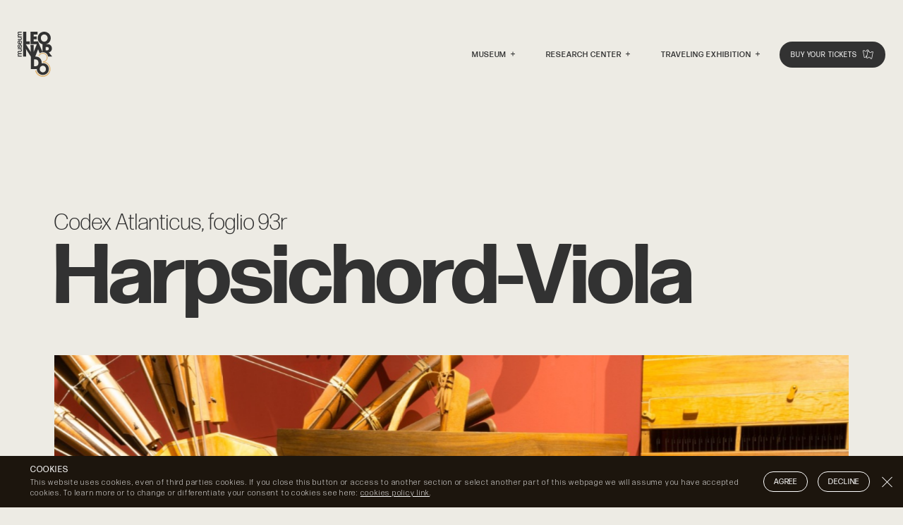

--- FILE ---
content_type: text/html; charset=UTF-8
request_url: https://www.leonardo3.net/en/l3-research-center/l3-collection/harpsichord-viola-1278.html
body_size: 38790
content:
<!doctype html>
<head>
	<meta charset="utf-8">
	<title>Harpsichord-Viola | L3 Collection | L3 Research Center | Leonardo3</title>
	<link rel="canonical" href="https://www.leonardo3.net/en/l3-research-center/l3-collection/harpsichord-viola-1278.html" />
	<meta name="description" content="" />
	<meta name="keywords" content="" />
	<meta property="og:url" content="https://www.leonardo3.net/en/l3-research-center/l3-collection/harpsichord-viola-1278.html" />
	<meta property="og:title" content="Harpsichord-Viola | L3 Collection | L3 Research Center | Leonardo3" />
	<meta property="og:description" content="" />
	<meta property="og:image" content="https://www.leonardo3.net/data/l3-research-center_2c146/fiche/44/shared__gms7308_copia_1b845.jpeg" />
	<script type="text/javascript" src="/en/var.js"></script>

	<meta name="viewport" content="width=device-width, initial-scale=1.0, user-scalable=no">
	<link rel="manifest" href="/manifest.json">
	<meta name="mobile-web-app-capable" content="yes">

	<!-- Favicon -->
	<link rel="apple-touch-icon" sizes="57x57" href="/assets/images/apple-touch-icon-57x57.png">
	<link rel="apple-touch-icon" sizes="60x60" href="/assets/images/apple-touch-icon-60x60.png">
	<link rel="apple-touch-icon" sizes="72x72" href="/assets/images/apple-touch-icon-72x72.png">
	<link rel="apple-touch-icon" sizes="76x76" href="/assets/images/apple-touch-icon-76x76.png">
	<link rel="apple-touch-icon" sizes="114x114" href="/assets/images//apple-touch-icon-114x114.png">
	<link rel="apple-touch-icon" sizes="120x120" href="/assets/images/apple-touch-icon-120x120.png">
	<link rel="apple-touch-icon" sizes="144x144" href="/assets/images/apple-touch-icon-144x144.png">
	<link rel="apple-touch-icon" sizes="152x152" href="/assets/images/apple-touch-icon-152x152.png">
	<link rel="apple-touch-icon" sizes="180x180" href="/assets/images/apple-touch-icon-180x180.png">
	<link rel="icon" type="image/png" href="/assets/images/favicon-32x32.png" sizes="32x32">
	<link rel="icon" type="image/png" href="/assets/images/android-chrome-192x192.png" sizes="192x192">
	<link rel="icon" type="image/png" href="/assets/images/favicon-96x96.png" sizes="96x96">
	<link rel="icon" type="image/png" href="/assets/images/favicon-16x16.png" sizes="16x16">

	<!-- Styles -->
	<link rel="stylesheet" type="text/css" href="/assets/styles/main.min.css?1714483829" media="all" />
	<link href='https://api.mapbox.com/mapbox-gl-js/v2.12.0/mapbox-gl.css' rel='stylesheet' />
	<!-- Javascript -->
	
	<script src='https://api.mapbox.com/mapbox-gl-js/v2.12.0/mapbox-gl.js'></script>

	<!-- VIMEO API
	<script type="text/javascript" src="https://f.vimeocdn.com/js/froogaloop2.min.js"></script>
	-->

	<script src="/assets/scripts/lib/detection.js"></script>
</head>
<body role="document" class="l3-research-center_2c146_fiche" data-view="l3-research-center_2c146_fiche">

<div id="fb-root"></div>
<script>
	window.fbAsyncInit = function() {
		FB.init({appId: '224614177890546', xfbml: true, version: 'v2.4'});
	};
	(function(d, s, id) {
		var js, fjs = d.getElementsByTagName(s)[0];
		if (d.getElementById(id)) {return;}
		js = d.createElement(s); js.id = id;
		js.src = "//connect.facebook.net/en_US/sdk.js";
		fjs.parentNode.insertBefore(js, fjs);
	}(document, 'script', 'facebook-jssdk'));
</script>

<div class="loader">
	<div class="content">
		<!-- TEMP --><img src="/assets/images//leo3_loader.gif" alt="Leonardo3">
		<div class="counter">0%</div>
	</div>
</div>

<div class="buy-tickets-wrapper">

    <div class="tickets-tabs-nav">
        <div class="tab-entry active">
            Admission        </div>
        <div class="tab-entry">
            Guided tours        </div>
        <div class="buy-tickets-wrapper--closer">
            <div class="icon icon-chevron-right"></div>
            <div class="icon icon-chevron-left"></div>
        </div>
    </div>

    <div class="tickets-tabs-wrapper">
            <div class="tickets-solo tickets-tab">
            <div class="buy-tickets-scale">
                <booking-widget widget-id="bfccd9fd-6b4f-4ca6-bd6d-73d1d7ca47b6"></booking-widget><script type="text/javascript" src="https://widgets.regiondo.net/booking/v1/booking-widget.min.js"></script>
            </div>
        </div>

        <div class="tickets-group tickets-tab">
            <div class="tab-content">
                
				<img src="/data/museum_5689e/categorie/20/full-S_img_1_1_b5c66.png" alt="Tickets group"/>

				<div class="text">Would you like to participate in a guided tour, a family workshop, or are you part of a group of more than 15 people?
<br><br>Are you a teacher interested in our educational programs for schools of all levels?
<br><br>Are you planning a corporate event or an exclusive team building at the museum?
<br><br>Discover what the Leonardo3 Museum has to offer!</div>

				<a href="https://www.leonardo3.net/en/museum/guided-tours-schools-companies/" class="bt grey">Guided tours, schools, companies</a>
            </div>
        </div>

    </div>

</div>


<div id="page" class="wrapper">
 
	<link rel="stylesheet" type="text/css" href="/rgpd/style.css" media="all" />
<div class="rgpd-info_bar rgpd-info_bar-open">
    <div class="rgpd-close">
        <div></div>
        <div></div>
    </div>
    <div class="rgpd-text">
        <h4 class="rgpd-info_title">COOKIES</h4>
        <p>This website uses cookies, even of third parties cookies. If you close this button or access to another section or select another part of this webpage we will assume you have accepted cookies. To learn more or to change or differentiate your consent to cookies see here: <a href='https://www.leonardo3.net/en/legals/cookies/'>cookies policy link</a>.</p>
    </div>
    <div class="rgpd-buttons-wrapper">
        <div class="rgpd-button" data-rgpd-action="accept-all"> Agree</div>
        <div class="rgpd-button" data-rgpd-action="refuse-all"> Decline</div>
    </div>
   
</div>

<script type="text/javascript" src="/rgpd/script.js"></script>

 
	<header class="main-header main-header-bis">
		<div class="main-header-background"></div>
			<a href="https://www.leonardo3.net/en/" class="main-logo">
			

	<svg version="1.1" id="Calque_1" xmlns="http://www.w3.org/2000/svg" xmlns:xlink="http://www.w3.org/1999/xlink" x="0px" y="0px"
		viewBox="0 0 1920 253.1" xml:space="preserve">
	<style type="text/css">
		.st0{fill:#E0B371;}.st1{fill:#323232}
	</style>
	<g>
		<path class="st1" d="M916.1,5.8h-51.6c-1.9,0-3.3,1.4-3.3,3.2l1,99.5v26.3c-4.7,50.2-31,74.1-59.6,74.1c-25.7,0-43.6-17.8-43.6-51.9V95
			c0-65.2-28.1-94.8-76.1-94.8c-31.4,0-55.4,13.1-74.6,47.9c-11.3-32.9-35.7-47.9-70-47.9c-33.3,0-55.8,16.4-71.8,40.8l1.4-31.9
			c0-1.9-1.4-3.2-3.3-3.2h-48.3c-1.9,0-3.3,1.4-3.3,3.2v148.3l-0.9,86.8c0,1.9,1.4,3.3,3.2,3.3h51.6c1.9,0,3.3-1.4,3.3-3.3l-0.9-86.8
			v-38.9c4.7-47.9,27.2-74.2,51.1-74.2c24,0,38.5,15.5,38.5,52.1v61l-1,86.8c0,1.9,1.4,3.3,3.3,3.3h51.2c1.9,0,3.3-1.4,3.3-3.3
			l-1-86.8v-49.7c7.1-40.8,28.1-63.3,49.7-63.3c23.9,0,38.5,15.5,38.5,52.1V157v1.3c0,61,32.4,94.8,82.6,94.8
			c36.1,0,63.8-18.4,79.3-40.9l-1.4,31.9c0,1.9,1.4,3.3,3.3,3.3h48.3c1.9,0,3.3-1.4,3.3-3.3V119.4l0.9-110.3
			C919.3,7.2,918,5.8,916.1,5.8"/>
		<path class="st1" d="M1045.1,253.1c-68.5,0-110.3-29.1-111.7-84.5c0-1.9,1.4-3.3,3.3-3.3h48.3c1.9,0,3.3,1.4,3.3,3.3
			c1.4,32.4,22.1,46.9,60.1,46.9c31.9,0,51.1-12.7,51.1-35.2c0-53.5-160.5-6.1-160.5-105.6c0-48.8,39.4-74.6,100.4-74.6
			c60.1,0,102.3,25.3,105.6,76c0,1.9-1.4,3.3-3.3,3.3h-46c-1.9,0-3.3-1.4-3.8-3.3c-3.3-25.3-21.1-39.4-53-39.4
			c-28.2,0-46,10.3-46,33.8c0,52.1,160.5,2.8,160.5,105.1C1153.5,225,1107.5,253.1,1045.1,253.1"/>
		<path class="st1" d="M1278.9,39.6c-33.8,0-54,20.6-60.1,59.6h117.3C1333.8,67.8,1315.9,39.6,1278.9,39.6 M1388.7,164.9c1.9,0,3.3,1.4,2.8,3.3
			c-6.6,46.9-46,84.9-111.2,84.9c-77.9,0-119.7-52.1-119.7-125.8c0-76.5,44.6-127.2,117.8-127.2c75.1,0,117.8,50.7,118.7,133.8
			c0,1.9-1.4,3.3-3.3,3.3h-176.9c2.4,51.6,23.5,76,64.3,76c29.6,0,48.8-14.5,55.8-45c0-1.9,1.9-3.3,3.8-3.3H1388.7z"/>
		<path class="st1" d="M1918.9,157.4V95c0-65.2-28.1-94.8-76-94.8c-31.4,0-55.4,13.1-74.6,47.8c-11.3-32.9-35.7-47.8-69.9-47.8
			c-31.2,0-52.9,14.3-68.7,36.2c-1,1.5-2.1,3-3.1,4.6l1.4-31.9c0-1.9-1.4-3.2-3.3-3.2h-48.3h-1.4c-1.9,0-3.3,1.4-3.3,3.2l1,99.5v26.3
			c-4.7,50.2-31,74.1-59.7,74.1c-25.8,0-43.6-17.8-43.6-52.1v-48.3l0.5-99.5c0-1.9-1.4-3.2-3.3-3.2h-50.7c-1.9,0-3.3,1.4-3.3,3.2
			l0.9,99.5v49.7c0,61,32.4,94.8,82.6,94.8c33.8,0,60.3-16.1,76.3-36.7v-0.1c1.1-1.3,2.1-2.7,3-4.1l-1.4,31.9c0,1.9,1.4,3.3,3.3,3.3
			h48.3h1.4c1.9,0,3.3-1.4,3.3-3.3l-0.9-86.8v-38.9c4.7-47.9,27.2-74.2,51.2-74.2c23.9,0,38.5,15.5,38.5,52.1v61l-0.9,86.8
			c0,1.9,1.4,3.3,3.2,3.3h51.2c1.9,0,3.3-1.4,3.3-3.3l-1-86.8v-49.7c7.1-40.8,28.2-63.3,49.8-63.3c23.9,0,38.5,15.5,38.5,52.1v61
			l-0.5,86.8c0,1.9,1.4,3.3,3.2,3.3h50.7c1.9,0,3.3-1.4,3.3-3.3L1918.9,157.4z"/>
		<path class="st0" d="M2.7,244c-1.4,0-2.7-1.4-2.7-2.7l1-117.6L0,6.2c0-1.4,1.4-2.7,2.7-2.7h47.1c1.4,0,2.7,1.4,2.7,2.7l-0.7,114.5
			l0.7,84.6h98.3c1.4,0,2.8,1.4,2.8,2.7v33.3c0,1.4-1.4,2.7-2.8,2.7H2.7z"/>
		<path class="st0" d="M241,247.5c-52.9,0-81.1-26.5-84.9-76.3c-0.3-1.4,1-2.7,2.4-2.7h45c1.4,0,2.7,1.4,2.7,2.7
			c1,26.1,12.7,41.6,36.1,41.2c21,0,35.4-15.1,36.1-40.6c0.7-27.5-14.1-38.8-49.8-38.8H221c-1.4,0-2.7-1.4-2.7-2.7v-27.8
			c0-1.4,1.4-2.7,2.7-2.7h7.6c31.6,0,45.7-13.4,45.7-32.7c0-18.6-13.1-32-30.2-32c-21.3,0-32.7,11.7-34.4,36.1c0,1.4-1.4,2.7-2.7,2.7
			h-44.3c-1.4,0-2.7-1.4-2.7-2.7c3.4-46.1,34.4-71.2,87-71.2c46.8,0,78.4,24.4,78.7,61.9c0,28.9-16.8,44.3-39.5,51.9
			c29.2,7.6,45.7,27.1,45.7,56.4C331.7,219.6,289.8,247.5,241,247.5"/>
	</g>
	</svg>


			</a>

		<div class="menu-right-col">
			<div class="menu-links">
					<ul>
						<li data-bloc="museum_5689e" class="">
						<div>Museum</div>
					</li>
					
						<li data-bloc="l3-research-center_2c146" class="">
						<div>Research Center</div>
					</li>
					
						<li data-bloc="traveling-exhibitions_95030" class="">
						<div>Traveling Exhibition</div>
					</li>
					
					<li>
					<a class="bt grey buy-tickets buy-tickets-bis">Buy your tickets<span class="icon icon-tickets"></span></a>	
				</li>
				</ul>
				</div>

	
			<a class="bt white buy-tickets">Buy your tickets<span class="icon icon-tickets"></span></a>	

			<div class="menu-prompt">
				<span></span>
			</div>
		</div>

		<div class="menu-bloc-wrapper">
							
							<div class="menu-bloc" data-bloc="museum_5689e">
				<div class="menu-bloc-entries">
	<span>Museum</span><a class="" href="https://www.leonardo3.net/en/museum/leonardo3-museum/" data-image="museum_5689e-0">Leonardo3 Museum</a><a class="" href="https://www.leonardo3.net/en/museum/museum-collection/" data-image="museum_5689e-1">Collection</a><a class="" href="https://www.leonardo3.net/en/museum/leonardo-da-vinci/" data-image="museum_5689e-2">Leonardo da Vinci</a><a class="" href="https://www.leonardo3.net/en/museum/plan-your-visit/" data-image="museum_5689e-3">Plan your visit</a><a class="" href="https://www.leonardo3.net/en/museum/buy-tickets/" data-image="museum_5689e-4">Buy Tickets</a><a class="" href="https://www.leonardo3.net/en/museum/guided-tours-schools-companies/" data-image="museum_5689e-5">Guided tours, schools, companies</a><a class="" href="https://www.leonardo3.net/en/museum/press-room/" data-image="museum_5689e-6">Press room</a>					</div>
					<div class="menu-bloc-images">
								<div data-image="museum_5689e-0" class="menu-bloc-images-el " style="background-image : url(/data/museum_5689e/categorie/1/full-L__gms7236_copia_5089e.jpeg);"></div>
								<div data-image="museum_5689e-1" class="menu-bloc-images-el " style="background-image : url(/data/museum_5689e/categorie/2/full-L__gms7244_copia_7f922.jpeg);"></div>
								<div data-image="museum_5689e-2" class="menu-bloc-images-el " style="background-image : url(/data/museum_5689e/categorie/3/full-L_00_autoritratto_leonardo_hires_1920-primo-h_7f9da.jpg);"></div>
								<div data-image="museum_5689e-3" class="menu-bloc-images-el " style="background-image : url(/data/museum_5689e/categorie/5/full-L__gms7238_copia_1ff79.jpeg);"></div>
								<div data-image="museum_5689e-4" class="menu-bloc-images-el " style="background-image : url(/data/museum_5689e/categorie/4/full-L__gms7191_copia_d6bf7.jpeg);"></div>
								<div data-image="museum_5689e-5" class="menu-bloc-images-el " style="background-image : url(/data/museum_5689e/categorie/24/full-L_leo_press_conf_fi_440_b7a85.jpg);"></div>
								<div data-image="museum_5689e-6" class="menu-bloc-images-el active" style="background-image : url(/data/museum_5689e/categorie/6/full-L_leo3museum_confstampa_037_c07f0.jpeg);"></div>
						</div>
				</div>	 
						<div class="menu-bloc" data-bloc="l3-research-center_2c146">
				<div class="menu-bloc-entries">
	<span>Research Center</span><a class="" href="https://www.leonardo3.net/en/l3-research-center/about-us/" data-image="l3-research-center_2c146-0">About Us</a><a class="active" href="https://www.leonardo3.net/en/l3-research-center/l3-collection/" data-image="l3-research-center_2c146-1">L3 Collection</a><a class="" href="https://www.leonardo3.net/en/l3-research-center/images-licensing/" data-image="l3-research-center_2c146-2">Images Licensing</a><a class="" href="https://www.leonardo3.net/en/l3-research-center/all-the-news/" data-image="l3-research-center_2c146-3">All the news</a><a class="" href="https://www.leonardo3.net/en/l3-research-center/contact-us/" data-image="l3-research-center_2c146-4">Contact Us</a>					</div>
					<div class="menu-bloc-images">
								<div data-image="l3-research-center_2c146-0" class="menu-bloc-images-el " style="background-image : url(/data/l3-research-center_2c146/categorie/11/full-L__dsc5914_1bb14.jpg);"></div>
								<div data-image="l3-research-center_2c146-1" class="menu-bloc-images-el " style="background-image : url(/data/l3-research-center_2c146/categorie/7/full-L__gms7236_copia_58813.jpeg);"></div>
								<div data-image="l3-research-center_2c146-2" class="menu-bloc-images-el " style="background-image : url(/data/l3-research-center_2c146/categorie/13/full-L_licenza_8bb55.jpg);"></div>
								<div data-image="l3-research-center_2c146-3" class="menu-bloc-images-el " style="background-image : url(/data/l3-research-center_2c146/categorie/15/full-L_da_vinci_preview_081_72bca.jpg);"></div>
								<div data-image="l3-research-center_2c146-4" class="menu-bloc-images-el active" style="background-image : url(/data/l3-research-center_2c146/categorie/16/full-L__dsc5690_9addd.jpg);"></div>
						</div>
				</div>	 
						<div class="menu-bloc" data-bloc="traveling-exhibitions_95030">
				<div class="menu-bloc-entries">
	<span>Traveling Exhibition</span><a class="" href="https://www.leonardo3.net/en/traveling-exhibitions/the-world-of-leonardo-da-vinci/" data-image="traveling-exhibitions_95030-0">The World of Leonardo da Vinci</a><a class="" href="https://www.leonardo3.net/en/traveling-exhibitions/list-of-our-exhibitions/" data-image="traveling-exhibitions_95030-1">List of our exhibitions</a>					</div>
					<div class="menu-bloc-images">
								<div data-image="traveling-exhibitions_95030-0" class="menu-bloc-images-el " style="background-image : url(/data/traveling-exhibitions_95030/categorie/10/full-L_leo_press_conf_fi_355_c8420.jpg);"></div>
								<div data-image="traveling-exhibitions_95030-1" class="menu-bloc-images-el active" style="background-image : url(/data/traveling-exhibitions_95030/categorie/9/full-L_leo_press_conf_fi_440_c1c43.jpg);"></div>
						</div>
				</div>	 
							
			</div>

			<div class="menu-share expandable-menu">
			<ul class="expandable-menu__list">
				<li><a class="icon icon-facebook" href="https://www.facebook.com/sharer/sharer.php?u=https%3A%2F%2Fwww.leonardo3.net%2Fen%2Fl3-research-center%2Fl3-collection%2Fharpsichord-viola-1278.html" target="_blank"></a></li>
				<li><a class="icon icon-twitter" href="https://twitter.com/share?url=https%3A%2F%2Fwww.leonardo3.net%2Fen%2Fl3-research-center%2Fl3-collection%2Fharpsichord-viola-1278.html&amp;text=" target="_blank"></a></li>
				<li><a class="icon icon-googleplus" href="https://plus.google.com/share?url=https%3A%2F%2Fwww.leonardo3.net%2Fen%2Fl3-research-center%2Fl3-collection%2Fharpsichord-viola-1278.html" target="_blank"></a></li>
			</ul>
			<a href="" class="expandable-menu__trigger-link"><i class="expandable-menu__trigger-link__icon icon icon-share"></i></a>
			<div class="label">Share this page</div>
		</div>

	</header>

 

<div id="smooth-wrapper">
    <div id="smooth-content">

	
<div class="nav-container nav-main hidden fullHeight" style="background-image : url(/assets/images/media-full_bg-leonardo-blur_fcc92.jpeg)">
	<nav role="navigation">
		<ul class="nav-main__main-list">
			<li class="nav-main__main-list__item">
				<a href="https://www.leonardo3.net/en/museum/leonardo3-museum/" target="_self">Museum</a>
				<ul class="nav-main__sub-list">
					<li class="nav-main__sub-list__item">
						<a href="https://www.leonardo3.net/en/museum/leonardo3-museum/" target="_self" title="Leonardo3 Museum">Leonardo3 Museum</a>
					</li>
					<li class="nav-main__sub-list__item">
						<a href="https://www.leonardo3.net/en/museum/museum-collection/" target="_self" title="Museum Collection">Collection</a>
					</li>
					<li class="nav-main__sub-list__item">
						<a href="https://www.leonardo3.net/en/museum/leonardo-da-vinci/" target="_self" title="Leonardo da Vinci">Leonardo da Vinci</a>
					</li>
					<li class="nav-main__sub-list__item">
						<a href="https://www.leonardo3.net/en/museum/plan-your-visit/" target="_self" title="Plan your visit">Plan your visit</a>
					</li>
					<li class="nav-main__sub-list__item">
						<a href="https://www.leonardo3.net/en/museum/buy-tickets/" target="_self" title="Buy Tickets">Buy Tickets</a>
					</li>
					<li class="nav-main__sub-list__item">
						<a href="https://www.leonardo3.net/en/museum/guided-tours-schools-companies/" target="_self" title="Guided tours, schools, companies">Guided tours, schools, companies</a>
					</li>
					<li class="nav-main__sub-list__item">
						<a href="https://www.leonardo3.net/en/museum/press-room/" target="_self" title="Press room">Press room</a>
					</li>
				</ul>
			</li>
			<li class="nav-main__main-list__item active">
				<a href="https://www.leonardo3.net/en/l3-research-center/about-us/" target="_self">Research Center</a>
				<ul class="nav-main__sub-list">
					<li class="nav-main__sub-list__item">
						<a href="https://www.leonardo3.net/en/l3-research-center/about-us/" target="_self" title="About Us">About Us</a>
					</li>
					<li class="nav-main__sub-list__item active">
						<a href="https://www.leonardo3.net/en/l3-research-center/l3-collection/" target="_self" title="L3 Collection">L3 Collection</a>
					</li>
					<li class="nav-main__sub-list__item">
						<a href="https://www.leonardo3.net/en/l3-research-center/images-licensing/" target="_self" title="Images Licensing">Images Licensing</a>
					</li>
					<li class="nav-main__sub-list__item">
						<a href="https://www.leonardo3.net/en/l3-research-center/all-the-news/" target="_self" title="All the news">All the news</a>
					</li>
					<li class="nav-main__sub-list__item">
						<a href="https://www.leonardo3.net/en/l3-research-center/contact-us/" target="_self" title="Contact Us">Contact Us</a>
					</li>
				</ul>
			</li>
			<li class="nav-main__main-list__item">
				<a href="https://www.leonardo3.net/en/traveling-exhibitions/" target="_self">Traveling Exhibition</a>
				<ul class="nav-main__sub-list">
					<li class="nav-main__sub-list__item">
						<a href="https://www.leonardo3.net/en/traveling-exhibitions/the-world-of-leonardo-da-vinci/" target="_self" title="The World of Leonardo da Vinci">The World of Leonardo da Vinci</a>
					</li>
					<li class="nav-main__sub-list__item">
						<a href="https://www.leonardo3.net/en/traveling-exhibitions/list-of-our-exhibitions/" target="_self" title="List of our exhibitions">List of our exhibitions</a>
					</li>
				</ul>
			</li>
		</ul>

		<div class="menu-lang only-mobile">
			<ul class="menu-lang__list">
				<li><a class="active" href="https://www.leonardo3.net/en/" title="English">en</a></li>
				<li><a class="" href="https://www.leonardo3.net/it/" title="Italiano">it</a></li>
			</ul>
		</div>
	</nav>


	<div class="nav-footer">



		<div class="nav-footer--wrapper">
				<a target="_BLANK" href="https://goo.gl/maps/pJokaan8HpfTrCfy9" class="bt bordered white">Find on a map +</a>

			<a href="https://www.leonardo3.net/en/museum/plan-your-visit/" target="_self" class="bt bordered white">Plan your visit</a>

		</div>

		<div class="menu-share">
			<ul class="">
				
							<li>
					<a class="" href="https://www.instagram.com/leonardo3_museum/" target="_blank">Instagram</a>
				</li>
										<li>
					<a class="" href="https://twitter.com/l3_leonardo3" target="_blank">Twitter</a>
				</li>
										<li>
					<a class=" href="https://www.facebook.com/leonardo3museum/" target="_blank">Facebook</a>
				</li>
										<li>
					<a class="" href="https://www.youtube.com/user/wwwLeonardo3net" target="_blank">Youtube</a>
				</li>
			
			</ul>
		</div>
	</div>


</div>

<header class="main-header main-header-prim">
	<div class="main-header-background"></div>
		<a href="https://www.leonardo3.net/en/" class="main-logo">
		<svg version="1.1" id="Calque_1" xmlns="http://www.w3.org/2000/svg" xmlns:xlink="http://www.w3.org/1999/xlink" x="0px" y="0px"
	 viewBox="0 0 821.4 1080" xml:space="preserve">
<style type="text/css">
	.st0{fill:#E0B371;}.st1{fill:#323232}
</style>
<g>
	<path class="st1" d="M2.2,397v20.4c0,0.7,0.6,1.3,1.3,1.3l39.5-0.4h8.3h2.1c20,1.9,29.5,12.3,29.5,23.6c0,10.2-7.1,17.3-20.7,17.3H51.4H37.7
		C11.7,459.2,0,470.3,0,489.3c0,12.4,5.2,21.9,19,29.5C6,523.2,0,532.9,0,546.4c0,13.2,6.5,22.1,16.2,28.4l-12.7-0.6
		c-0.8,0-1.3,0.6-1.3,1.3v19.1c0,0.7,0.6,1.3,1.3,1.3h47.8h11.1l34.5,0.4c0.8,0,1.3-0.6,1.3-1.3v-20.4c0-0.7-0.6-1.3-1.3-1.3
		l-34.5,0.4H51.4H47c-19-1.9-29.5-10.8-29.5-20.2c0-9.5,6.2-15.2,20.7-15.2h13.2h11.1l34.5,0.4c0.8,0,1.3-0.6,1.3-1.3v-20.2
		c0-0.7-0.6-1.3-1.3-1.3l-34.5,0.4H51.4h-8.7c-16.2-2.8-25.2-11.1-25.2-19.7c0-9.5,6.2-15.2,20.7-15.2h13.2h11.5
		c24.2,0,37.7-12.8,37.7-32.7c0-14.3-7.3-25.3-16.2-31.4l12.7,0.6c0.8,0,1.3-0.6,1.3-1.3v-19.1c0-0.7-0.6-1.3-1.3-1.3H51.4h-4
		l-43.8-0.4C2.8,395.7,2.2,396.2,2.2,397"/>
	<path class="st1" d="M28,366.5c-9.3,0-13.4-7.1-13.4-18.2c0-12.6,5.6-19.7,15.7-21c0.7-0.2,1.3-0.8,1.3-1.5v-18.2c0-0.7-0.6-1.3-1.3-1.3
		C10.1,307.7,0,324.4,0,348.1c0,24.1,10.3,39.7,29.7,39.7c11.1,0,17.7-5,21.7-12.3c10.4-18.5,5-51.2,20.2-51.2c9,0,14,7.6,14,20.2
		c0,15-5.8,23.2-18.6,23.8c-0.7,0-1.3,0.6-1.3,1.3v19.1c0,0.8,0.6,1.3,1.3,1.3c22-0.6,33.6-17.1,33.6-44.2
		c0-24.7-11.2-42.9-30.8-42.9c-8.4,0-14.2,2.7-18.4,7C35.5,326.6,44.4,366.5,28,366.5"/>
	<path class="st1" d="M39.4,277.2c-15.5-2.4-23.7-10.4-23.7-23.8c0-14.7,11.2-21.7,23.7-22.7V277.2z M0,253.6c0,29,20.1,46.6,50.5,46.6
		c0.3,0,0.6,0,0.8,0c28.8-0.3,49.1-16.8,49.1-47.3c0-25.8-15.1-41.4-33.8-44c-0.8-0.2-1.3,0.4-1.3,1.1v18.9c0,0.7,0.6,1.5,1.3,1.5
		c12.1,2.8,17.9,10.4,17.9,22.1c0,16.2-9.7,24.5-30.2,25.4v-70c0-0.7-0.6-1.3-1.3-1.3c-0.6,0-1.2,0-1.8,0
		C19.4,207.6,0,224.5,0,253.6"/>
	<path class="st1" d="M62.5,0.4H51.4H37.7C11.7,0.4,0,11.5,0,30.5C0,42.9,5.2,52.4,19,60C6,64.4,0,74.1,0,87.6c0,13.2,6.5,22.1,16.2,28.4
		l-12.7-0.6c-0.7,0-1.3,0.6-1.3,1.3v19.1c0,0.7,0.6,1.3,1.3,1.3h47.8v0h2.1c20,1.8,29.5,12.2,29.5,23.6c0,10.2-7.1,17.3-20.7,17.3
		H51.4h-8.3l-39.5-0.2c-0.7,0-1.3,0.6-1.3,1.3v20c0,0.8,0.6,1.3,1.3,1.3l39.5-0.4h8.3h11.5c24.2,0,37.7-12.8,37.7-32.7
		c0-14.3-7.3-25.3-16.2-31.4l12.7,0.6c0.7,0,1.3-0.6,1.3-1.3v-19.1c0-0.7-0.6-1.3-1.3-1.3H51.4H47c-19-1.9-29.5-10.8-29.5-20.2
		c0-9.5,6.2-15.2,20.7-15.2h13.2h11.1L97,79.9c0.7,0,1.3-0.6,1.3-1.3V58.3c0-0.7-0.6-1.3-1.3-1.3l-34.5,0.4H51.4h-8.7
		c-16.2-2.8-25.2-11.1-25.2-19.7c0-9.5,6.2-15.2,20.7-15.2h13.2h11.1L97,22.7c0.7,0,1.3-0.6,1.3-1.3V1.3C98.3,0.6,97.7,0,97,0
		L62.5,0.4z"/>
	<path class="st0" d="M776.4,856.7c-14.7-65.9-67-119.8-132.7-135.6c38-15.8,64.9-52.5,68.3-93.5c3.5-41.9-17.6-83-53.5-104.9
		C623.3,501.2,578,501,542.7,522c-21.5,12.8-37.4,32.1-46.5,54.4c6.4,1.6,12.3,3.5,18,6c8.8-20.8,24.6-38.2,46-48.3
		c37.9-17.9,84.3-7.8,111.4,24.1c27.3,32.2,29.3,80.2,4.6,114.4c-19.1,26.4-48,37.9-79.5,38.4c0.1,2.7,0.3,5.3,0.3,8
		c0,5.1-0.2,10-0.6,14.8c50.8,1,98.3,22.7,129.3,63.9c33.1,44,41.3,103.6,21,154.8c-19.4,49-63.1,86.1-114.6,97.1
		c-51.5,11-106.2-4.7-144-41.4c-23.4-22.8-37.7-50.9-44.1-81.5h-28.3c1.9,10.8,3.8,20,4.4,22c15.2,49.9,52.1,91.9,99.4,113.8
		c50,23.1,109.2,22.4,158.6-1.8c46.9-23,82.5-66,96.2-116.5C782.1,915.8,782.8,885.4,776.4,856.7"/>
	<path class="st1" d="M599.9,973.8c-42.7,0-74.8-34.5-74.8-80.5c0-45.1,31.7-79.2,74-79.2c41.9,0,74,34.9,74,80.5
		C673.1,939.3,641,973.8,599.9,973.8 M422.5,827h-32.6V663H423c46.5,0,72.4,29.9,72.4,83.1C495.4,798.4,469.9,827,422.5,827
		 M551.7,151.9c0-48.9,34.3-85.9,80.1-85.9c45.3,0,80.1,37.9,80.1,87.2c0,48.4-34.8,85.8-79.2,85.8
		C586.5,239.1,551.7,201.7,551.7,151.9 M692.8,365c31.3,0,48.7,14.3,48.7,40.7c0,26.4-17.9,42-49.6,42h-26.8V365H692.8z
		 M598.3,753.2c-9.4,0-18.5,0.8-27.3,2.4c0.2-3.9,0.3-7.8,0.3-11.8c0-36.6-8.9-66.6-27.3-92c-9.8-13.9-22.3-25.9-36.2-34.4
		C482.4,601.3,459.6,596,414,596h3.4l68.8-176.2l38.5,96.5c21.1-15.9,47.4-25.4,75.9-25.4c62.5,0,114.4,45.4,124.5,105.1h96.3
		l-80.9-101.4c45.1-7.6,74.2-44.2,74.2-93.4c0-32.6-13.9-62.5-36.6-81.7C758,302.9,737,298,686.5,298h-7.4
		c63.2-19.4,107.7-76.3,107.7-145.2C786.8,66.9,718.6,0,631,0c-87.2,0-154.1,66.5-154.1,153.2c0,72.2,48.1,130.9,115.4,147.3
		l0.2,190.7L484.5,231l-0.7,1.8l0.2-1.8H380.2v-50.9h71.5v-67h-71.5V67h92.5V0H307.4v298h149.9l-77.2,190.7V315.9h-72.8l3.1,169.8
		L194.2,298h95.3v-67h-84.4V0h-76v298H129v298h72.8L198.7,415L314,596v298h117c8.7,0,17.1-0.6,25.1-1.9c0,0.8,0,1.7,0,2.5
		c0,78.8,62.2,140.2,142.2,140.2c80.9,0,143.8-61.8,143.8-140.6C742.1,814.9,679.2,753.2,598.3,753.2"/>
</g>
</svg>

		</a>

	<div class="menu-right-col">
		<div class="menu-links">
			<ul>
				<li data-bloc="museum_5689e" class="">
					<div>Museum</div>
				</li>
				
				<li data-bloc="l3-research-center_2c146" class="">
					<div>Research Center</div>
				</li>
				
				<li data-bloc="traveling-exhibitions_95030" class="">
					<div>Traveling Exhibition</div>
				</li>
				
			<li>
				<a class="bt grey buy-tickets">Buy your tickets<span class="icon icon-tickets"></span></a>	
			</li>
			</ul>
		</div>


		<a class="bt white buy-tickets">Buy your tickets<span class="icon icon-tickets"></span></a>	

		<div class="menu-prompt">
			<span></span>
		</div>
	</div>

<!-- Google tag (gtag.js) -->
<script async src="https://www.googletagmanager.com/gtag/js?id=G-RNN6PS5CXH"></script>
<script>
  window.dataLayer = window.dataLayer || [];
  function gtag(){dataLayer.push(arguments);}
  gtag('js', new Date());

  gtag('config', 'G-RNN6PS5CXH');
</script>
 

</header>

<div class="view-item top-space">



	<section class="view-item_header-alt gutter-LR">
		<div class="view-item_header-alt-content">
						<h2 class="title-type3">Codex Atlanticus, foglio 93r</h2>
										<h1 class="title-type4">Harpsichord-Viola</h1>
						
			</div>
			<div class="view-item_header-alt-img-wrapper">
				<div class="view-item_header-alt-img " style="background-image: url('/data/l3-research-center_2c146/fiche/44/full-XL__gms7308_copia_1b845.jpeg');" ></div>
			</div>

	</section>

	<div class="module-paragraphe-wrapper">
<div class="module-paragraphe gutter-LR-double paragraphe-text paragraphe-l1 " style="color:#666666">
	<div class="columns p-gutter-TB">
		<div class="col">
			<div class="content">
			
				<div class="text"><b>The Harpsichord-Viola is a portable instrument that can be worn with leather straps fastened to the back of the sound box. Once it is worn, the player ties his foot to a lever and begins to walk, providing power to a complex motor apparatus. </b><br>
<br>
Inside the soundbox, because of the movement of the player's leg, a horsehair, or more simply a continuous tape, moves nonstop, and the musician with both hands free can perform polyphonic music pieces for several voices. <br></div>

			</div>
		</div>
	</div>
</div>		<div class="module-paragraphe gutter-LR-double paragraphe-text paragraphe-r1 " style="color:#666666">
	<div class="columns p-gutter-TB">
		<div class="col">
			<div class="content">
			
				<div class="text"><span>This design comes from the analysis of two musical instruments, from which Leonardo tries to remove the critical features while capturing the best features: the harpsichord and the viola, hence the name Clavi-Viola.</span></div>

			</div>
		</div>

	</div>
</div></div>
<section class="module-paragraphe-news module-arc-nav-paragraphe gutter-L-3 gutter-TB">
	<div class="module-paragraphe-news-wrapper">
		<div class="module-title rotate">Other <span>machines</span></div>
		<div class="module-arc-nav-paragraphe-header gutter-TB">
			<!-- <div class="module-title">Other <span>machines</span></div> -->
			<div class="module-arc-nav-paragraphe-right">
				
				<div class="swiper-button-prev icon icon-arrow-thin"></div>
				<div class="swiper-button-next icon icon-arrow-thin"></div>
				
				<div class="swiper-pagination-wrapper">
					<div class="swiper-pagination-current swiper-count">01</div>
					<div class="swiper-pagination"></div>
					<div class="swiper-pagination-total swiper-count">06</div>
				</div>									
			</div>
		</div>
		<div class="swiper-container swiper-arc-nav">
		
			<div class="swiper-wrapper">
			
				<div class="swiper-slide">
 
					<a class="news-card liste-gen_item card-masonry" href="https://www.leonardo3.net/en/l3-research-center/l3-collection/continuous-organ-1295.html" data-nbpages="" >
					<div class="news-card-visual-wrapper">
						<img class="news-card-visual"  src="/data/l3-research-center_2c146/fiche/61/project-list__gms7307_copia_0df87.jpeg" alt="Continuous Organ">
					</div>
					<div class="news-card-content">

						<div class="news-card-date">
Machines						</div>
				 
						<div class="news-card-title">Continuous Organ</div>
				
				
						
					</div>
				</a>
	 	
				</div>
				
				<div class="swiper-slide">
 
					<a class="news-card liste-gen_item card-masonry" href="https://www.leonardo3.net/en/l3-research-center/l3-collection/musical-cannon-1288.html" data-nbpages="" >
					<div class="news-card-visual-wrapper">
						<img class="news-card-visual"  src="/data/l3-research-center_2c146/fiche/54/project-list__gms7306_copia_9904f.jpeg" alt="Musical Can(n)on">
					</div>
					<div class="news-card-content">

						<div class="news-card-date">
Machines						</div>
				 
						<div class="news-card-title">Musical Can(n)on</div>
				
				
						
					</div>
				</a>
	 	
				</div>
				
				<div class="swiper-slide">
 
					<a class="news-card liste-gen_item card-masonry" href="https://www.leonardo3.net/en/l3-research-center/l3-collection/reciprocating-motion-1292.html" data-nbpages="" >
					<div class="news-card-visual-wrapper">
						<img class="news-card-visual"  src="/data/l3-research-center_2c146/fiche/58/project-list__gms7334_copia_c2f8a.jpeg" alt="Reciprocating Motion">
					</div>
					<div class="news-card-content">

						<div class="news-card-date">
Machines						</div>
				 
						<div class="news-card-title">Reciprocating Motion</div>
				
				
						
					</div>
				</a>
	 	
				</div>
				
				<div class="swiper-slide">
 
					<a class="news-card liste-gen_item card-masonry" href="https://www.leonardo3.net/en/l3-research-center/l3-collection/stretch-drum-1293.html" data-nbpages="" >
					<div class="news-card-visual-wrapper">
						<img class="news-card-visual"  src="/data/l3-research-center_2c146/fiche/59/project-list_tamburo_elastico_ico_7d7ea.jpg" alt="Stretch Drum">
					</div>
					<div class="news-card-content">

						<div class="news-card-date">
Machines						</div>
				 
						<div class="news-card-title">Stretch Drum</div>
				
				
						
					</div>
				</a>
	 	
				</div>
				
				<div class="swiper-slide">
 
					<a class="news-card liste-gen_item card-masonry" href="https://www.leonardo3.net/en/l3-research-center/l3-collection/giant-trumpet-1314.html" data-nbpages="" >
					<div class="news-card-visual-wrapper">
						<img class="news-card-visual"  src="/data/l3-research-center_2c146/fiche/80/project-list_iconic-tromba_bb197.jpg" alt="Giant Trumpet">
					</div>
					<div class="news-card-content">

						<div class="news-card-date">
Machines						</div>
				 
						<div class="news-card-title">Giant Trumpet</div>
				
				
						
					</div>
				</a>
	 	
				</div>
				
				<div class="swiper-slide">
 
					<a class="news-card liste-gen_item card-masonry" href="https://www.leonardo3.net/en/l3-research-center/l3-collection/great-continuous-organ-1320.html" data-nbpages="" >
					<div class="news-card-visual-wrapper">
						<img class="news-card-visual"  src="/data/l3-research-center_2c146/fiche/86/project-list_00_gms7311_copia_cb47b.jpg" alt="Great Continuous Organ">
					</div>
					<div class="news-card-content">

						<div class="news-card-date">
Machines						</div>
				 
						<div class="news-card-title">Great Continuous Organ</div>
				
				
						
					</div>
				</a>
	 	
				</div>
								
			</div>
		</div>
		
	</div>
	
</section>
<div class="module-paragraphe-wrapper">

	</div>

<div class="push push-01 ">
	<div class="visual">
		<picture>
			<source media="(max-width: 640px)" srcset="/data/l3-research-center_2c146/categorie/7/full-L__gms7236_copia_58813.jpeg">
			<img src="/data/l3-research-center_2c146/categorie/7/full-XL__gms7236_copia_58813.jpeg">
		</picture>
		<div class="cache cache-01"></div>
	</div>
	<div class="content">
		<div class="title">L3 Collection</div>
		<a href="https://www.leonardo3.net/en/l3-research-center/l3-collection/" target="_self" class="bt white">Know more</a>
	</div>
</div>













</div>
 
<footer id="main-footer" class="p-gutter-TB gutter-LR">
	<div class="content">
		<div class="col">

			<div class="location">
				<div>Piazza della Scala</div>
<div>Galleria entrance </div>
<div>Milan (Italy)</div>
<div>tel: +39 02 495 199 81</div>			</div>

				<a href="https://www.leonardo3.net/en/museum/plan-your-visit/" target="_self" class="bt bordered white">Plan your visit</a>

						<div class="menu-social">
				<ul>
											<li>
						<a href="https://twitter.com/l3_leonardo3" target="_blank">X</a>
					</li>
											<li>
						<a href="https://www.facebook.com/leonardo3museum/" target="_blank">Facebook</a>
					</li>
														<li>
						<a href="https://www.instagram.com/leonardo3_museum/" target="_blank">Instagram</a>
					</li>
														<li>
						<a href="https://www.youtube.com/user/wwwLeonardo3net" target="_blank">Youtube</a>
					</li>
							</ul>
			</div>

			<div class="langue-nav">
				<div class="langue-nav_title">LANGUAGES</div>
				<ul>
					<li class="active"><span>en +</span></li>
					<li><a href="https://www.leonardo3.net/it/l3-research-center/collezione-l3/clavi-viola-1278.html" title="Italiano"> it </a></li>
				</ul>
			</div>


		</div>
		<div class="col">
				<ul class="list inline-nowrap level-0 nav nav--footer">
						<li>
							<a href="https://www.leonardo3.net/en/museum/leonardo3-museum/" target="_self">Museum</a>
							<ul class="list inline-nowrap level-1 nav">
								<li>
									<a href="https://www.leonardo3.net/en/museum/leonardo3-museum/" target="_self">Leonardo3 Museum</a>
								</li>
								<li>
									<a href="https://www.leonardo3.net/en/museum/museum-collection/" target="_self">Collection</a>
								</li>
								<li>
									<a href="https://www.leonardo3.net/en/museum/leonardo-da-vinci/" target="_self">Leonardo da Vinci</a>
								</li>
								<li>
									<a href="https://www.leonardo3.net/en/museum/plan-your-visit/" target="_self">Plan your visit</a>
								</li>
								<li>
									<a href="https://www.leonardo3.net/en/museum/buy-tickets/" target="_self">Buy Tickets</a>
								</li>
								<li>
									<a href="https://www.leonardo3.net/en/museum/guided-tours-schools-companies/" target="_self">Guided tours, schools, companies</a>
								</li>
								<li>
									<a href="https://www.leonardo3.net/en/museum/press-room/" target="_self">Press room</a>
								</li>
							</ul>
					</li>
						<li>
							<a href="https://www.leonardo3.net/en/l3-research-center/about-us/" target="_self">Research Center</a>
							<ul class="list inline-nowrap level-1 nav">
								<li>
									<a href="https://www.leonardo3.net/en/l3-research-center/about-us/" target="_self">About Us</a>
								</li>
								<li>
									<a href="https://www.leonardo3.net/en/l3-research-center/l3-collection/" target="_self">L3 Collection</a>
								</li>
								<li>
									<a href="https://www.leonardo3.net/en/l3-research-center/images-licensing/" target="_self">Images Licensing</a>
								</li>
								<li>
									<a href="https://www.leonardo3.net/en/l3-research-center/all-the-news/" target="_self">All the news</a>
								</li>
								<li>
									<a href="https://www.leonardo3.net/en/l3-research-center/contact-us/" target="_self">Contact Us</a>
								</li>
							</ul>
					</li>
						<li>
							<a href="https://www.leonardo3.net/en/traveling-exhibitions/" target="_self">Traveling Exhibition</a>
							<ul class="list inline-nowrap level-1 nav">
								<li>
									<a href="https://www.leonardo3.net/en/traveling-exhibitions/the-world-of-leonardo-da-vinci/" target="_self">The World of Leonardo da Vinci</a>
								</li>
								<li>
									<a href="https://www.leonardo3.net/en/traveling-exhibitions/list-of-our-exhibitions/" target="_self">List of our exhibitions</a>
								</li>
							</ul>
					</li>
				</ul>
	
			<aside>
				<div class="credits">leonardo3.net &copy;2026</div>
					<a class="Legals" href="https://www.leonardo3.net/en/legals/legal-terms/">Legals</a>
				<a class="cookie-footer rgpd-open" href="javascript:;">Cookies</a>
				</aside>

		</div>
	</div>

</footer>
	</div>
</div>	
</div>
<div class="lightbox loading">
	<div class="lightbox_loader">
		<div class="title"></div>
		<img src="/assets/images/ajax-loader.gif" alt="">
	</div>
	<div class="content swiper-container-lightbox">
		<div class="swiper-wrapper lightbox_list"></div>
		<div class="swiper-button-prev icon icon-chevron-left"></div>
		<div class="swiper-button-next icon icon-chevron-right"></div>
	</div>
	<div class="bt-close"><span>✕</span></div>
</div>


<script>
	var isMobile = document.querySelector('html').classList.contains('mobile')
	var isTablet = document.querySelector('html').classList.contains('tablet')
</script>
<script type="text/javascript" src="/assets/scripts/bundle.min.js?1714483840"></script>
</body>
</html>

--- FILE ---
content_type: text/css
request_url: https://www.leonardo3.net/assets/styles/main.min.css?1714483829
body_size: 176160
content:
@font-face{font-family:'FormaDJRBanner';src:url("../fonts/FormaDJRBanner-Light.woff") format("woff"),url("../fonts/FormaDJRBanner-Light.woff2") format("woff2");font-weight:300;font-display:swap;-webkit-font-feature-settings:"ss03" 1 !important;-moz-font-feature-settings:"ss03" 1 !important;font-feature-settings:"ss03" 1 !important}@font-face{font-family:'FormaDJRBanner';src:url("../fonts/FormaDJRBanner-Regular.woff") format("woff"),url("../fonts/FormaDJRBanner-Regular.woff2") format("woff2");font-weight:400;font-display:swap;-webkit-font-feature-settings:"ss03" 1 !important;-moz-font-feature-settings:"ss03" 1 !important;font-feature-settings:"ss03" 1 !important}@font-face{font-family:'FormaDJRBanner';src:url("../fonts/FormaDJRBanner-Medium.woff") format("woff"),url("../fonts/FormaDJRBanner-Medium.woff2") format("woff2");font-weight:500;font-display:swap;-webkit-font-feature-settings:"ss03" 1 !important;-moz-font-feature-settings:"ss03" 1 !important;font-feature-settings:"ss03" 1 !important}@font-face{font-family:'FormaDJRBanner';src:url("../fonts/FormaDJRBanner-Bold.woff") format("woff"),url("../fonts/FormaDJRBanner-Bold.woff2") format("woff2");font-weight:700;font-display:swap;-webkit-font-feature-settings:"ss03" 1 !important;-moz-font-feature-settings:"ss03" 1 !important;font-feature-settings:"ss03" 1 !important}@font-face{font-family:'MinionVariableConceptItalic';src:url("../fonts/MinionVariableConcept-Italic.otf") format("opentype"),url("../fonts/MinionVariableConcept-Italic.woff") format("woff"),url("../fonts/MinionVariableConcept-Italic.eot") format("embedded-opentype"),url("../fonts/MinionVariableConcept-Italic.woff2") format("woff2");font-weight:400;font-display:swap}@font-face{font-family:'MinionVariableConcept';src:url("../fonts/MinionVariableConcept-Roman.otf") format("opentype"),url("../fonts/MinionVariableConcept-Roman.woff") format("woff"),url("../fonts/MinionVariableConcept-Roman.woff2") format("woff2");font-weight:400;font-display:swap}body{-webkit-font-smoothing:antialiased;-moz-osx-font-smoothing:grayscale}html,body,div,span,applet,object,iframe,h1,h2,h3,h4,h5,h6,p,blockquote,pre,a,abbr,acronym,address,big,cite,code,del,dfn,em,img,ins,kbd,q,s,samp,small,strike,strong,sub,sup,tt,var,b,u,i,center,dl,dt,dd,ol,ul,li,fieldset,form,label,legend,table,caption,tbody,tfoot,thead,tr,th,td,article,aside,canvas,details,embed,figure,figcaption,footer,header,hgroup,menu,nav,output,ruby,section,summary,time,mark,audio,video{margin:0;padding:0;border:0;font-size:100%;font:inherit;vertical-align:baseline}article,aside,details,figcaption,figure,footer,header,hgroup,menu,nav,section{display:block}body{line-height:1}ol,ul{list-style:none}blockquote,q{quotes:none}blockquote:before,blockquote:after,q:before,q:after{content:'';content:none}table{border-collapse:collapse;border-spacing:0}a{text-decoration:none;color:white}*{box-sizing:border-box}html,body{position:relative;width:100%}body{background-color:white;-webkit-backface-visibility:hidden;font:400 10px/100% "FormaDJRBanner",Arial,Helvetica,sans-serif;-webkit-font-feature-settings:"ss03" 1 !important;-moz-font-feature-settings:"ss03" 1 !important;font-feature-settings:"ss03" 1 !important;-webkit-font-feature-settings:'ss03' on;-moz-font-feature-settings:'ss03' on;font-feature-settings:'ss03' on;background:#EDEBE4;color:#323232}@media (max-width: 960px){body{font-size:9px}}@media (max-width: 768px){body{font-size:8px}}body.search-opened #page,body.newsletter-opened #page{margin-top:100px}@media (max-width: 960px){body.search-opened .main-logo,body.search-opened .bt-search,body.search-opened .menu-prompt,body.newsletter-opened .main-logo,body.newsletter-opened .bt-search,body.newsletter-opened .menu-prompt{top:112.5px}}body.search-opened .search{top:0}.no-scroll{overflow:hidden !important}.hidden{visibility:hidden}.table{display:table;height:100%;vertical-align:middle;width:100%}.table-cell{display:table-cell;vertical-align:middle}.display-f{display:-ms-flexbox;display:flex}.display-f-h-end{margin-left:auto}.display-f-h-center{margin-left:auto;margin-right:auto}.display-f-v-center{-ms-flex-align:center;align-items:center}.gutter-inner-TB{padding-top:90px;padding-bottom:90px}@media (max-width: 960px){.gutter-inner-TB{padding-top:40px;padding-bottom:40px}}.gutter-LR{padding-left:6vw;padding-right:6vw}@media (max-width: 960px){.gutter-LR{padding-left:4.8vw;padding-right:4.8vw}}.gutter-L{padding-left:6vw}@media (max-width: 960px){.gutter-L{padding-left:3vw}}.gutter-L-3{padding-left:18vw}@media (max-width: 960px){.gutter-L-3{padding-left:12vw}}@media (max-width: 768px){.gutter-L-3{padding-left:4.8vw}}.gutter-L-3-5{padding-left:21vw}@media (max-width: 1025px){.gutter-L-3-5{padding-left:12vw}}@media (max-width: 640px){.gutter-L-3-5{padding-left:4.8vw}}.gutter-R{padding-right:6vw}@media (max-width: 960px){.gutter-R{padding-right:3vw}}.gutter-LR-1-5{padding-left:8.4vw;padding-right:8.4vw}@media (max-width: 960px){.gutter-LR-1-5{padding-left:6vw;padding-right:6vw}}@media (max-width: 640px){.gutter-LR-1-5{padding-left:0;padding-right:0}}.gutter-LR-small{padding-left:3vw;padding-right:3vw}@media (max-width: 960px){.gutter-LR-small{padding-left:1.5vw;padding-right:1.5vw}}@media (max-width: 640px){.gutter-LR-small{padding-left:1.2vw;padding-right:1.2vw}}.gutter-LR-double{padding-left:12vw;padding-right:12vw}@media (max-width: 960px){.gutter-LR-double{padding-left:6vw;padding-right:6vw}}@media (max-width: 640px){.gutter-LR-double{padding-left:4.8vw;padding-right:4.8vw}}.gutter-TB{margin:60px 0}@media (max-width: 640px){.gutter-TB{margin:30px 0}}.p-gutter-TB{padding-top:60px;padding-bottom:60px}@media (max-width: 640px){.p-gutter-TB{padding-top:30px;padding-bottom:30px}}.p-gutter-TB-double{padding-top:120px;padding-bottom:120px}@media (max-width: 640px){.p-gutter-TB-double{padding-top:84px;padding-bottom:84px}}.p-gutter-R{padding-right:6vw}@media (max-width: 640px){.p-gutter-R{padding-right:0}}.p-gutter-B{padding-bottom:60px}@media (max-width: 640px){.p-gutter-B{padding-bottom:30px}}.cache{bottom:0;left:0;position:absolute;right:0;top:0%}.wysiwyg{font-size:1.4em;line-height:170%}.wysiwyg b,.wysiwyg strong{font-family:"FormaDJRBanner",Arial,Helvetica,sans-serif;-webkit-font-feature-settings:"ss03" 1 !important;-moz-font-feature-settings:"ss03" 1 !important;font-feature-settings:"ss03" 1 !important}.wysiwyg i{font-style:italic}.wysiwyg ul,.wysiwyg ol{list-style-type:initial;padding-left:1em}.wysiwyg img{display:block;height:auto;max-width:100%}.wysiwyg a{color:black;font-family:"FormaDJRBanner",Arial,Helvetica,sans-serif;-webkit-font-feature-settings:"ss03" 1 !important;-moz-font-feature-settings:"ss03" 1 !important;font-feature-settings:"ss03" 1 !important}.only-desktop{display:block}.mobile .only-desktop,.tablet .only-desktop{display:none}.only-touch-device{display:none}.mobile .only-touch-device,.tablet .only-touch-device{display:block}.only-mobile{display:none}.mobile .only-mobile{display:block}.only-tablet{display:none}.tablet .only-tablet{display:block}@font-face{font-family:"icons";src:url("../fonts/icons.eot");src:url("../fonts/icons.eot?#iefix") format("eot"),url("../fonts/icons.woff2") format("woff2"),url("../fonts/icons.woff") format("woff"),url("../fonts/icons.ttf") format("truetype"),url("../fonts/icons.svg#icons") format("svg")}.icon:before{font-family:"icons";-webkit-font-smoothing:antialiased;-moz-osx-font-smoothing:grayscale;font-style:normal;font-variant:normal;font-weight:normal;text-decoration:none;text-transform:none}.icon-arrow-link:before{content:"\E001"}.icon-arrow-thin-old:before{content:"\E002"}.icon-arrow-thin-thin:before{content:"\E003"}.icon-arrow-thin:before{content:"\E004"}.icon-arrow:before{content:"\E005"}.icon-chevron-left:before{content:"\E006"}.icon-chevron-right:before{content:"\E007"}.icon-download:before{content:"\E008"}.icon-facebook:before{content:"\E009"}.icon-googleplus:before{content:"\E00A"}.icon-grid:before{content:"\E00B"}.icon-instagram:before{content:"\E00C"}.icon-linkedin:before{content:"\E00D"}.icon-list:before{content:"\E00E"}.icon-logo-v:before{content:"\E00F"}.icon-pinterest:before{content:"\E010"}.icon-quote-close:before{content:"\E011"}.icon-quote-open:before{content:"\E012"}.icon-share:before{content:"\E013"}.icon-sphere:before{content:"\E014"}.icon-tickets:before{content:"\E015"}.icon-tumblr:before{content:"\E016"}.icon-twitter:before{content:"\E017"}.icon-youtube:before{content:"\E018"}.icon-zoom:before{content:"\E019"}.bt,#main-footer .langue-nav li{background:transparent;color:black;cursor:pointer;text-align:center;transition:all 0.15s;box-sizing:border-box}.bt.bordered,#main-footer .langue-nav li{border:1px solid black;display:inline-block;font:400 1.8em/110% "FormaDJRBanner",Arial,Helvetica,sans-serif;-webkit-font-feature-settings:"ss03" 1 !important;-moz-font-feature-settings:"ss03" 1 !important;font-feature-settings:"ss03" 1 !important;padding:10px 33px}.bt.bordered:hover,#main-footer .langue-nav li:hover{background:black;color:white}.bt.bordered.white,#main-footer .langue-nav li{border-color:white;color:white}.bt.bordered.white:hover,#main-footer .langue-nav li:hover{background:white;color:black}.bt.bordered.transparent-filter,#main-footer .langue-nav li.transparent-filter{color:#1C150D;display:inline-block;position:relative;padding:9px 16px 7px 16px;cursor:pointer;font:500 11px/13px "FormaDJRBanner", Arial, Helvetica, sans-serif;letter-spacing:0.5px;text-transform:uppercase;transition:all .2s;border-radius:20px;background:transparent;border:1px solid #1C150D;white-space:nowrap;-webkit-font-feature-settings:"ss03" 1 !important;-moz-font-feature-settings:"ss03" 1 !important;font-feature-settings:"ss03" 1 !important}.bt.bordered.transparent-filter.active,#main-footer .langue-nav li.transparent-filter.active,.bt.bordered.transparent-filter:hover,#main-footer .langue-nav li.transparent-filter:hover{color:white;background:#1C150D}.bt.underlined,#main-footer .langue-nav li.underlined{display:inline-block;color:#323232;position:relative;color:#323232;font:500 14px/150% "FormaDJRBanner",Arial,Helvetica,sans-serif;-webkit-font-feature-settings:"ss03" 1 !important;-moz-font-feature-settings:"ss03" 1 !important;font-feature-settings:"ss03" 1 !important;text-transform:uppercase}.bt.underlined .icon,#main-footer .langue-nav li.underlined .icon{margin-right:10px;font-size:12px;line-height:12px;display:inline-block;transform:rotate(135deg);transform-origin:center}.bt.underlined:after,#main-footer .langue-nav li.underlined:after{content:'';width:100%;height:1px;background:#323232;bottom:2px;position:absolute;left:0}.bt.grey,#main-footer .langue-nav li.grey{padding:13px 16px 11px;background:#323232;font:400 10px/100% "FormaDJRBanner",Arial,Helvetica,sans-serif;-webkit-font-feature-settings:"ss03" 1 !important;-moz-font-feature-settings:"ss03" 1 !important;font-feature-settings:"ss03" 1 !important;text-transform:uppercase;letter-spacing:1px;border-radius:25px;color:white;display:-ms-flexbox;display:flex;-ms-flex-align:center;align-items:center;-ms-flex-pack:center;justify-content:center}.bt.grey .icon,#main-footer .langue-nav li.grey .icon{margin-left:8px;font-size:14px}.bt.white,#main-footer .langue-nav li{padding:13px 16px 11px;background:white;font:400 10px/100% "FormaDJRBanner",Arial,Helvetica,sans-serif;-webkit-font-feature-settings:"ss03" 1 !important;-moz-font-feature-settings:"ss03" 1 !important;font-feature-settings:"ss03" 1 !important;text-transform:uppercase;letter-spacing:1px;border-radius:25px;color:#323232;display:-ms-flexbox;display:flex;-ms-flex-align:center;align-items:center}.bt.white .icon,#main-footer .langue-nav li .icon{margin-left:8px;font-size:14px;vertical-align:middle}.bt.black,#main-footer .langue-nav li.black{padding:13px 16px 11px;background:#1B1B1B;font:400 12px/100% "FormaDJRBanner",Arial,Helvetica,sans-serif;-webkit-font-feature-settings:"ss03" 1 !important;-moz-font-feature-settings:"ss03" 1 !important;font-feature-settings:"ss03" 1 !important;text-transform:uppercase;letter-spacing:1px;border-radius:25px;color:white;display:-ms-flexbox;display:flex;-ms-flex-align:center;align-items:center;display:inline-block}.bt.black .icon,#main-footer .langue-nav li.black .icon{margin-left:8px;font-size:14px}.bt.transparent,#main-footer .langue-nav li.transparent{background-color:transparent !important}.bt.load-more,#main-footer .langue-nav li.load-more{transform:scale(1);transition:all ease-out .4s;display:inline-block;font:400 4em/100% "MinionVariableConcept",Arial,Helvetica,sans-serif;border-radius:50%;border:1px solid black;width:50px;height:50px;display:-ms-flexbox;display:flex;-ms-flex-pack:center;justify-content:center;margin-left:auto;margin-right:auto;-ms-flex-align:center;align-items:center;margin-top:30px;transition:all 0.4s;position:relative}.bt.load-more-hidden,#main-footer .langue-nav li.load-more-hidden{display:none}.bt.load-more .load-more-icon,#main-footer .langue-nav li.load-more .load-more-icon{opacity:1;transform:scale(1);transition:all ease 0.3s;position:relative;top:-2px;transform-origin:center}.bt.load-more .loading,#main-footer .langue-nav li.load-more .loading{position:absolute;display:inline-block;-ms-flex-negative:0;flex-shrink:0;width:50px;height:50px;border:1px solid rgba(0,0,0,0.3);border-radius:50%;outline:none}.bt.load-more.active,#main-footer .langue-nav li.load-more.active{border-color:transparent}.bt.load-more.active .loading,#main-footer .langue-nav li.load-more.active .loading{border-top-color:#000;animation:spin 1s ease-in-out infinite}.bt.load-more.active .load-more-icon,#main-footer .langue-nav li.load-more.active .load-more-icon{opacity:0;transform:scale(0.8)}.bt.load-more:hover,#main-footer .langue-nav li.load-more:hover{transition:all ease-out .4s;transform:scale(1.1)}@keyframes spin{to{-webkit-transform:rotate(360deg)}}@media (max-width: 640px){.bt.bordered,#main-footer .langue-nav li{font-size:1.2em;line-height:200%;padding:0 20px}.bt.load-more,#main-footer .langue-nav li.load-more{width:40px;height:40px}.bt.load-more .loading,#main-footer .langue-nav li.load-more .loading{width:40px;height:40px}}.list{list-style-type:none;position:relative}.list>li{position:relative}.list.inline-nowrap{font-size:0;white-space:nowrap}.list.inline-nowrap>li{display:inline-block;*display:inline;word-wrap:break-word}@media only screen and (max-width: 960px){.list.inline-nowrap>li{white-space:normal}}.list.inline-wrap>li{float:left}.picto-video{border:1px solid white;border-radius:50%;height:74px;width:74px;box-sizing:border-box;position:absolute;top:50%;left:50%;transform:translate(-50%, -50%);cursor:pointer}.picto-video:before{content:'\25BA';color:white;display:block;font:400 36px/74px Arial,Helvetica,sans-serif;left:53%;position:absolute;top:50%;transform:translate(-50%, -50%)}#main-footer{background-color:#1c150d;color:#fff;font:400 1.4em/110% "FormaDJRBanner",Arial,Helvetica,sans-serif;-webkit-font-feature-settings:"ss03" 1 !important;-moz-font-feature-settings:"ss03" 1 !important;font-feature-settings:"ss03" 1 !important;position:relative;letter-spacing:1px;display:-ms-flexbox;display:flex;-ms-flex-pack:center;justify-content:center;padding:117px 0 70px;box-sizing:border-box;z-index:1}#main-footer .content{display:-ms-flexbox;display:flex;-ms-flex-pack:justify;justify-content:space-between;width:100%;max-width:980px}#main-footer .content .location+.bt.bordered.white,#main-footer .content .langue-nav .location+li,#main-footer .langue-nav .content .location+li{margin-top:25px;padding:9.5px 16px;display:inline-block;-ms-flex-item-align:start;align-self:flex-start;background-color:#1c150d;transition:all 0.3s ease-in-out}#main-footer .content .location+.bt.bordered.white:hover,#main-footer .content .langue-nav .location+li:hover,#main-footer .langue-nav .content .location+li:hover{background-color:white;color:#000}#main-footer .col{display:-ms-flexbox;display:flex;-ms-flex-direction:column;flex-direction:column;-ms-flex-pack:start;justify-content:flex-start}#main-footer .location{text-transform:uppercase;line-height:1.5}#main-footer .menu-social{margin-top:50px;text-transform:uppercase;line-height:1.5;-ms-flex:1;flex:1}#main-footer .nav{position:relative}#main-footer .nav>li{font-size:10px}#main-footer .nav>li>a{color:white;font-size:1.4em;line-height:1.3;text-transform:uppercase}@media (max-width: 960px){#main-footer .nav>li{font-size:9px}}@media (max-width: 768px){#main-footer .nav>li{font-size:8px}}#main-footer .nav.level-0>li{margin-left:70px}#main-footer .nav.level-0>li:first-child{margin-left:0}#main-footer .nav.level-0>li>a{margin-top:42px;margin-bottom:2vh;display:block}#main-footer .nav.level-1{display:-ms-flexbox;display:flex;-ms-flex-direction:column;flex-direction:column}#main-footer .nav.level-1>li a{font-size:1em;line-height:2.4;text-transform:uppercase;color:rgba(255,255,255,0.48)}#main-footer .nav--footer{-ms-flex:1;flex:1}#main-footer .langue-nav{display:-ms-flexbox;display:flex;-ms-flex-align:start;align-items:flex-start;margin-top:180px;justify-self:flex-end}#main-footer .langue-nav_title{padding:9.5px 0}#main-footer .langue-nav ul{display:-ms-flexbox;display:flex;margin-left:20px;-ms-flex-direction:column;flex-direction:column;position:relative}#main-footer .langue-nav ul:hover li:not(.active){display:inline-block;opacity:1;transform:translateY(10%)}#main-footer .langue-nav ul:hover li:not(.active) a{pointer-events:all}#main-footer .langue-nav li{text-decoration:none;display:inline-block;font-size:0.9em;line-height:1.2;border-color:#fff;background-color:#1c150d;color:white;padding:0;position:relative}#main-footer .langue-nav li.active{z-index:2;position:relative}#main-footer .langue-nav li:not(.active){z-index:1;pointer-events:none;transition:all 0.5;transform:translateY(-100%)}#main-footer .langue-nav li:not(.active) a{color:white}#main-footer .langue-nav li:hover a,#main-footer .langue-nav li:hover span{color:#000 !important}#main-footer .langue-nav a,#main-footer .langue-nav span{color:white;padding:9.5px 16px;display:inline-block}#main-footer aside{justify-self:flex-end;margin-top:180px;font-size:11px;text-transform:uppercase;color:#fff;display:-ms-flexbox;display:flex}#main-footer aside>*{font-size:11px;text-transform:uppercase;color:#fff;margin-left:48px}#main-footer aside>*:first-child{margin-left:0}#main-footer .credits{color:#fff;position:relative}@media (max-width: 1025px){#main-footer{padding:0;margin:0}#main-footer .content{width:100%;max-width:100%;-ms-flex-direction:column;flex-direction:column;-ms-flex-pack:center;justify-content:center;-ms-flex-line-pack:center;align-content:center;box-sizing:border-box}#main-footer .content .col{display:block;text-align:center}#main-footer .content .col:first-child{padding:80px 20px 60px;box-sizing:border-box}#main-footer .content .col:last-child{position:relative;padding:20px;box-sizing:border-box}#main-footer .content .col:last-child aside{margin-top:0}#main-footer .content .col:last-child aside .credits{margin-top:0}#main-footer .content .col:last-child aside:before{content:"";position:absolute;top:0;left:50%;transform:translateX(-50%);height:1px;width:calc( 100% - 40px );background-color:#fff}#main-footer .langue-nav{margin-top:50px;-ms-flex-pack:center;justify-content:center}#main-footer .langue-nav a.active{pointer-events:none}#main-footer .langue-nav a:not(.active){left:calc( 10px +  100% )}#main-footer .langue-nav ul:hover a:not(.active){display:-ms-flexbox;display:flex;-ms-flex-pack:center;justify-content:center;z-index:1}#main-footer .nav--footer{display:none}#main-footer .bt.bordered,#main-footer .langue-nav li{font-size:0.9em;line-height:1.2}#main-footer aside{display:-ms-flexbox;display:flex;-ms-flex-pack:justify;justify-content:space-between}#main-footer aside>*{margin-left:0}}.main-header{position:absolute;top:0;left:0;width:100%;z-index:10;display:-ms-flexbox;display:flex;padding:45px 25px;-ms-flex-align:center;align-items:center}@media (max-width: 640px){.main-header{padding-left:3vw;padding-right:3vw}}.main-header.main-header-bis{position:fixed;top:0;left:0;padding:10px 25px;background:#EDEBE4;transform:translateY(-100%);transition:all ease 0.2s;backface-visibility:hidden}.main-header.main-header-bis .main-logo{height:15px}.main-header.main-header-bis .main-logo svg{height:15px}@media (max-width: 640px){.main-header.main-header-bis{padding-left:3vw;padding-right:3vw}.main-header.main-header-bis .main-logo{height:13px}.main-header.main-header-bis .main-logo svg{height:13px}}.main-header.main-header-bis .menu-bloc-wrapper{transition:all ease-in-out 0.3s}.main-header.main-header-bis.open{transform:translateY(0%)}.main-header.main-header-bis.sub-120 .menu-bloc-wrapper{transform:translateY(120px)}.main-header.visible-bg svg .st1{fill:black}.main-header .main-header-background{background:#EDEBE4;position:absolute;top:0;left:0;height:100%;width:100%;transform:translateY(-100%);z-index:-1;transition:all cubic-bezier(0.165, 0.84, 0.44, 1) 0.4s}.main-header .main-logo{transform-origin:center center;transition:all 0.3s cubic-bezier(0.165, 0.84, 0.44, 1);height:64px;-ms-flex-item-align:center;align-self:center}.main-header .main-logo svg{display:block;height:100%}.main-header .main-logo svg .st1{transition:all ease 0.2s;transition-delay:0.2s}.main-header .main-logo.white .st1,.main-header #main-footer .langue-nav li.main-logo .st1,#main-footer .langue-nav .main-header li.main-logo .st1{fill:#fff !important;transition-delay:0s}.main-header .main-logo-text{font:400 18px "FormaDJRBanner",Arial,Helvetica,sans-serif;-webkit-font-feature-settings:"ss03" 1 !important;-moz-font-feature-settings:"ss03" 1 !important;font-feature-settings:"ss03" 1 !important}.main-header .menu-bloc{position:absolute;bottom:-35px;transform:translateY(100%);right:0;display:-ms-flexbox;display:flex;width:630px;opacity:0;display:none}.main-header .menu-bloc-wrapper{position:relative}.main-header .menu-bloc-entries{padding:60px;background:white;-webkit-clip-path:polygon(0 0, 100% 0, 100% 0, 0 0);clip-path:polygon(0 0, 100% 0, 100% 0, 0 0);display:-ms-flexbox;display:flex;-ms-flex-direction:column;flex-direction:column;-ms-flex-negative:0;flex-shrink:0;-ms-flex-align:start;align-items:flex-start}.main-header .menu-bloc-entries a,.main-header .menu-bloc-entries span{font:400 10px/125% "FormaDJRBanner",Arial,Helvetica,sans-serif;-webkit-font-feature-settings:"ss03" 1 !important;-moz-font-feature-settings:"ss03" 1 !important;font-feature-settings:"ss03" 1 !important;position:relative;display:inline-block;color:#323232;text-transform:uppercase;letter-spacing:1px;padding:5px 0;height:22.5px}.main-header .menu-bloc-entries a{cursor:pointer}.main-header .menu-bloc-entries a:after{content:'';position:absolute;height:1px;width:100%;bottom:3px;left:0;background:#323232;transform-origin:center left;transform:scaleX(0);transition:all cubic-bezier(0.77, 0, 0.175, 1) 0.25s}.main-header .menu-bloc-entries a:hover:after,.main-header .menu-bloc-entries a.active:after{transform:scaleX(1)}.main-header .menu-bloc-entries span{font:500 10px/125% "FormaDJRBanner",Arial,Helvetica,sans-serif;-webkit-font-feature-settings:"ss03" 1 !important;-moz-font-feature-settings:"ss03" 1 !important;font-feature-settings:"ss03" 1 !important;margin-bottom:15px}.main-header .menu-bloc-images{width:70%;position:relative;-webkit-clip-path:polygon(0% 0%, 0% 0%, 0% 100%, 0% 100%);clip-path:polygon(0% 0%, 0% 0%, 0% 100%, 0% 100%);overflow:hidden}.main-header .menu-bloc-images .menu-bloc-images-el{background-position:center;background-size:cover;background-color:grey;position:absolute;top:0;left:0;height:100%;width:100%;transform-origin:center}.main-header .menu-right-col{margin-left:auto;display:-ms-flexbox;display:flex;-ms-flex-align:center;align-items:center}.main-header .menu-right-col>.bt.buy-tickets,.main-header #main-footer .langue-nav .menu-right-col>li.buy-tickets,#main-footer .langue-nav .main-header .menu-right-col>li.buy-tickets{display:none}@media (max-width: 1025px){.main-header .menu-right-col>.bt.buy-tickets,.main-header #main-footer .langue-nav .menu-right-col>li.buy-tickets,#main-footer .langue-nav .main-header .menu-right-col>li.buy-tickets{display:-ms-flexbox;display:flex}}.main-header .menu-social ul{display:-ms-flexbox;display:flex}.main-header .menu-social ul li{margin-right:7px}.main-header .menu-social ul li:last-child{margin-right:0}.main-header .menu-social ul li a{font-size:1.3em;padding:5px;color:white;display:block}.main-header .menu-links ul{display:-ms-flexbox;display:flex}.main-header .menu-links ul li{font:500 11px/125% "FormaDJRBanner",Arial,Helvetica,sans-serif;-webkit-font-feature-settings:"ss03" 1 !important;-moz-font-feature-settings:"ss03" 1 !important;font-feature-settings:"ss03" 1 !important;color:#323232;text-transform:uppercase;letter-spacing:1px;display:-ms-flexbox;display:flex;-ms-flex-align:center;align-items:center;cursor:pointer}.main-header .menu-links ul li[data-bloc]:before{content:'';width:8px;height:8px;background:#323232;border-radius:50%;margin-right:8px;transform:translateY(-1px) scale(0);transition:all cubic-bezier(0.77, 0, 0.175, 1) 0.2s}.main-header .menu-links ul li div{position:relative;transition:color ease 0.4s}.main-header .menu-links ul li div:before,.main-header .menu-links ul li div:after{content:'';width:6px;height:1px;background:#323232;display:block;transform-origin:center;top:5px;right:-12px;position:absolute;transition:all cubic-bezier(0.77, 0, 0.175, 1) 0.2s}.main-header .menu-links ul li div:after{transform:rotate(90deg)}.main-header .menu-links ul li.active:before{transform:translateY(-1px) scale(1)}.main-header .menu-links ul li.active div:after{transform:rotate(0)}.main-header .menu-links ul li:hover:before{transform:translateY(-1px) scale(1)}.main-header .menu-links ul li+li{margin-left:40px}.main-header .bt-search{width:20px;cursor:pointer;transition:all 0.3s cubic-bezier(0.165, 0.84, 0.44, 1);margin-right:15px}.main-header .bt-search:before{color:white;font-size:1.4em;line-height:1}.main-header .bt-search+.menu-social{border-left:1px solid #777;padding-left:15px}.main-header .menu-prompt{display:none;width:32px;height:32px;cursor:pointer;transition:all 0.3s cubic-bezier(0.165, 0.84, 0.44, 1);margin-left:35px;position:relative}.main-header .menu-prompt span,.main-header .menu-prompt span:before,.main-header .menu-prompt span:after{display:block;content:'';border-radius:1px;height:2px;width:100%;background:#000;position:absolute;left:0;top:50%;cursor:pointer;transition:all 0.5s ease-in-out}.main-header .menu-prompt span:before{top:-7px}.main-header .menu-prompt span:after{top:7px}.main-header .menu-prompt span,.main-header .menu-prompt span:before,.main-header .menu-prompt span:after{transition:all 0.5s ease-in-out}.main-header .menu-prompt.active span{background-color:transparent !important}.main-header .menu-prompt.active span:before,.main-header .menu-prompt.active span:after{background-color:white;top:0}.main-header .menu-prompt.active span:before{transform:rotate(135deg)}.main-header .menu-prompt.active span:after{transform:rotate(-135deg)}.main-header .menu-prompt svg{display:block;cursor:pointer;width:100%;height:100%;transform:rotate(90deg);overflow:visible}.main-header .menu-prompt .stroke{fill:#777}.b4s3_home .main-header.main-header-prim .menu-prompt span,.b4s3_home .main-header.main-header-prim .menu-prompt span:before,.b4s3_home .main-header.main-header-prim .menu-prompt span:after{background-color:#fff}@media (max-width: 640px){.main-header.main-header-prim .main-logo{-ms-flex-item-align:start;align-self:flex-start}}.main-header.main-header-bis .menu-prompt.active span:before,.main-header.main-header-bis .menu-prompt.active span:after{background-color:#000}.main-header .menu-share{position:fixed;bottom:25px;right:25px;display:none}.main-header .menu-follow{position:fixed;bottom:25px;left:25px}.main-header .menu-follow .icon-sphere{font-size:2.5em}@media (max-width: 1100px){.main-header{z-index:21}.main-header .menu-prompt{display:block}.main-header .menu-links{display:none}}@media (max-width: 960px){.main-header{padding:10px 12.5px;height:75px}.main-header .menu-share{bottom:12.5px;right:12.5px}}@media (max-width: 640px){.main-header .bt-search{margin-right:10px}.main-header .menu-share{display:none}.main-header .menu-prompt{margin-left:17px}.main-header .menu-social{border-left:0}.main-header .menu-social ul li a{font-size:15px;padding:5px 3px}}.main-header-bis-fixed{position:relative;z-index:20}.grecaptcha-badge{display:none}.nav-container{position:absolute;top:0;left:0;width:100vw;height:100vh;background-color:black;opacity:0;padding-top:75px;box-sizing:border-box}.nav-container nav{width:100%;overflow:hidden;height:100%;padding-bottom:140px}.nav-main{z-index:9;background-position:center;background-repeat:no-repeat;box-sizing:border-box;background-size:cover}.nav-main__main-list{display:-ms-flexbox;display:flex;-ms-flex-align:center;align-items:center;-ms-flex-pack:center;justify-content:center;-ms-flex-direction:column;flex-direction:column;-ms-flex-pack:center;justify-content:center;height:100%}.nav-main__main-list__item{text-align:center}.nav-main__main-list__item>a,.nav-main__main-list__item>a:visited,.nav-main__main-list__item span{color:white;font:400 3.5em/1em "FormaDJRBanner",Arial,Helvetica,sans-serif;-webkit-font-feature-settings:"ss03" 1 !important;-moz-font-feature-settings:"ss03" 1 !important;font-feature-settings:"ss03" 1 !important;letter-spacing:0.5px;transition:all .2s}.nav-main__sub-list{padding:0;overflow:hidden;height:0}.nav-main__sub-list__item{opacity:0;transform:translateY(30px)}.nav-main__sub-list__item a,.nav-main__sub-list__item span{color:white;font:400 2vh/1em Arial,Helvetica,sans-serif;letter-spacing:0.9px;position:relative}.nav-main__sub-list__item a:after,.nav-main__sub-list__item span:after{content:'';position:absolute;height:1px;width:100%;transform:scale(0);bottom:10px;left:0;background:white}.nav-main__sub-list__item.active a:after{transform:scale(1)}.nav-main .menu-lang.only-mobile{left:50%;transform:translateX(-50%)}@media (max-width: 1100px){.nav-main .nav-main__main-list{display:-ms-flexbox;display:flex;-ms-flex-direction:column;flex-direction:column;-ms-flex-align:center;align-items:center;text-align:center}.nav-main .nav-main__main-list__item{display:inline-block;line-height:initial;max-width:60vw}.nav-main .nav-main__main-list__item a{font:400 28px/100% "FormaDJRBanner",Arial,Helvetica,sans-serif;-webkit-font-feature-settings:"ss03" 1 !important;-moz-font-feature-settings:"ss03" 1 !important;font-feature-settings:"ss03" 1 !important}.nav-main .nav-main__main-list__item>a{display:inline-block;position:relative;padding:11px 0}.nav-main .nav-main__main-list__item>a:after,.nav-main .nav-main__main-list__item>a:before{content:'';width:14px;height:2px;background:#ffffff;display:block;transform-origin:center;top:50%;right:-20px;position:absolute;transform:translateY(-50%);transition:all cubic-bezier(0.77, 0, 0.175, 1) 0.2s}.nav-main .nav-main__main-list__item>a:after{transform:translateY(-50%) rotate(90deg)}.nav-main .nav-main__main-list__item:hover>a{color:white}.nav-main .nav-main__main-list__item:hover .nav-main__sub-list{padding:0}.nav-main .nav-main__main-list__item.isOpened>a{color:white}.nav-main .nav-main__main-list__item.isOpened>a:after{transform:rotate(0deg)}.nav-main .nav-main__sub-list__item a{font:400 12px/100% "FormaDJRBanner",Arial,Helvetica,sans-serif;-webkit-font-feature-settings:"ss03" 1 !important;-moz-font-feature-settings:"ss03" 1 !important;font-feature-settings:"ss03" 1 !important;padding:15px 0;text-transform:uppercase;display:inline-block}.nav-main .nav-main__sub-list__item:first-child{margin:-5px 0 0 0}.nav-main .nav-main__sub-list__item:last-child{margin:0 0 50px 0;line-height:3}}.nav-footer{position:absolute;bottom:0;left:0}.nav-footer--wrapper{display:-ms-flexbox;display:flex;-ms-flex-pack:center;justify-content:center;width:100vw;-ms-flex-align:center;align-items:center}.nav-footer--wrapper .bt,.nav-footer--wrapper #main-footer .langue-nav li,#main-footer .langue-nav .nav-footer--wrapper li{display:inline-block;width:-webkit-fit-content;width:-moz-fit-content;width:fit-content;padding:8.5px 14.5px 7.5px 14.5px;background:transparent}.nav-footer--wrapper .bt:first-child,.nav-footer--wrapper #main-footer .langue-nav li:first-child,#main-footer .langue-nav .nav-footer--wrapper li:first-child{margin-right:10px}.nav-footer .menu-share{padding:40px 10px}.nav-footer .menu-share ul{display:-ms-flexbox;display:flex;-ms-flex-pack:center;justify-content:center}.nav-footer .menu-share a{font:500 14px/100% "FormaDJRBanner",Arial,Helvetica,sans-serif;-webkit-font-feature-settings:"ss03" 1 !important;-moz-font-feature-settings:"ss03" 1 !important;font-feature-settings:"ss03" 1 !important;text-transform:uppercase;color:#ffffff;display:inline-block;padding:0 5px;letter-spacing:1px}@media (max-width: 1100px){.nav-footer{-ms-flex-item-align:end;align-self:flex-end}}.swiper-container{margin:0 auto;position:relative;overflow:hidden;z-index:1}.swiper-container-no-flexbox .swiper-slide{float:left}.swiper-container-vertical>.swiper-wrapper{-ms-flex-direction:column;flex-direction:column}.swiper-wrapper{position:relative;width:100%;height:100%;z-index:1;display:-ms-flexbox;display:flex;transition-property:transform;box-sizing:content-box}.swiper-container-android .swiper-slide,.swiper-wrapper{transform:translate3d(0px, 0, 0)}.swiper-container-multirow>.swiper-wrapper{-webkit-box-lines:multiple;-moz-box-lines:multiple;-ms-flex-wrap:wrap;flex-wrap:wrap}.swiper-container-free-mode>.swiper-wrapper{transition-timing-function:ease-out;margin:0 auto}.swiper-slide{-webkit-flex-shrink:0;-ms-flex:0 0 auto;-ms-flex-negative:0;flex-shrink:0;width:100%;height:100%;position:relative}.swiper-container-autoheight,.swiper-container-autoheight .swiper-slide{height:auto}.swiper-container-autoheight .swiper-wrapper{-ms-flex-align:start;align-items:flex-start;transition-property:transform, height}.swiper-container .swiper-notification{position:absolute;left:0;top:0;pointer-events:none;opacity:0;z-index:-1000}.swiper-wp8-horizontal{-ms-touch-action:pan-y;touch-action:pan-y}.swiper-wp8-vertical{-ms-touch-action:pan-x;touch-action:pan-x}.swiper-button-prev,.swiper-button-next{position:absolute;top:50%;width:27px;height:44px;margin-top:-22px;z-index:10;cursor:pointer;background-size:27px 44px;background-position:center;background-repeat:no-repeat}.swiper-button-prev.swiper-button-disabled,.swiper-button-next.swiper-button-disabled{opacity:0.35;cursor:auto;pointer-events:none}.swiper-button-prev,.swiper-container-rtl .swiper-button-next{background-image:url("data:image/svg+xml;charset=utf-8,%3Csvg%20xmlns%3D'http%3A%2F%2Fwww.w3.org%2F2000%2Fsvg'%20viewBox%3D'0%200%2027%2044'%3E%3Cpath%20d%3D'M0%2C22L22%2C0l2.1%2C2.1L4.2%2C22l19.9%2C19.9L22%2C44L0%2C22L0%2C22L0%2C22z'%20fill%3D'%23007aff'%2F%3E%3C%2Fsvg%3E");left:10px;right:auto}.swiper-button-prev.swiper-button-black,.swiper-container-rtl .swiper-button-next.swiper-button-black{background-image:url("data:image/svg+xml;charset=utf-8,%3Csvg%20xmlns%3D'http%3A%2F%2Fwww.w3.org%2F2000%2Fsvg'%20viewBox%3D'0%200%2027%2044'%3E%3Cpath%20d%3D'M0%2C22L22%2C0l2.1%2C2.1L4.2%2C22l19.9%2C19.9L22%2C44L0%2C22L0%2C22L0%2C22z'%20fill%3D'%23000000'%2F%3E%3C%2Fsvg%3E")}.swiper-button-prev.swiper-button-white,.swiper-container-rtl .swiper-button-next.swiper-button-white{background-image:url("data:image/svg+xml;charset=utf-8,%3Csvg%20xmlns%3D'http%3A%2F%2Fwww.w3.org%2F2000%2Fsvg'%20viewBox%3D'0%200%2027%2044'%3E%3Cpath%20d%3D'M0%2C22L22%2C0l2.1%2C2.1L4.2%2C22l19.9%2C19.9L22%2C44L0%2C22L0%2C22L0%2C22z'%20fill%3D'%23ffffff'%2F%3E%3C%2Fsvg%3E")}.swiper-button-next,.swiper-container-rtl .swiper-button-prev{background-image:url("data:image/svg+xml;charset=utf-8,%3Csvg%20xmlns%3D'http%3A%2F%2Fwww.w3.org%2F2000%2Fsvg'%20viewBox%3D'0%200%2027%2044'%3E%3Cpath%20d%3D'M27%2C22L27%2C22L5%2C44l-2.1-2.1L22.8%2C22L2.9%2C2.1L5%2C0L27%2C22L27%2C22z'%20fill%3D'%23007aff'%2F%3E%3C%2Fsvg%3E");right:10px;left:auto}.swiper-button-next.swiper-button-black,.swiper-container-rtl .swiper-button-prev.swiper-button-black{background-image:url("data:image/svg+xml;charset=utf-8,%3Csvg%20xmlns%3D'http%3A%2F%2Fwww.w3.org%2F2000%2Fsvg'%20viewBox%3D'0%200%2027%2044'%3E%3Cpath%20d%3D'M27%2C22L27%2C22L5%2C44l-2.1-2.1L22.8%2C22L2.9%2C2.1L5%2C0L27%2C22L27%2C22z'%20fill%3D'%23000000'%2F%3E%3C%2Fsvg%3E")}.swiper-button-next.swiper-button-white,.swiper-container-rtl .swiper-button-prev.swiper-button-white{background-image:url("data:image/svg+xml;charset=utf-8,%3Csvg%20xmlns%3D'http%3A%2F%2Fwww.w3.org%2F2000%2Fsvg'%20viewBox%3D'0%200%2027%2044'%3E%3Cpath%20d%3D'M27%2C22L27%2C22L5%2C44l-2.1-2.1L22.8%2C22L2.9%2C2.1L5%2C0L27%2C22L27%2C22z'%20fill%3D'%23ffffff'%2F%3E%3C%2Fsvg%3E")}.swiper-pagination{position:absolute;text-align:center;transition:300ms;transform:translate3d(0, 0, 0);z-index:10}.swiper-pagination.swiper-pagination-hidden{opacity:0}.swiper-pagination-fraction,.swiper-pagination-custom,.swiper-container-horizontal>.swiper-pagination-bullets{bottom:10px;left:0;width:100%}.swiper-pagination-bullet{width:8px;height:8px;display:inline-block;border-radius:100%;background:#000;opacity:0.2}button.swiper-pagination-bullet{border:none;margin:0;padding:0;box-shadow:none;-moz-appearance:none;-ms-appearance:none;-webkit-appearance:none;appearance:none}.swiper-pagination-clickable .swiper-pagination-bullet{cursor:pointer}.swiper-pagination-white .swiper-pagination-bullet{background:#fff}.swiper-pagination-bullet-active{opacity:1;background:#007aff}.swiper-pagination-white .swiper-pagination-bullet-active{background:#fff}.swiper-pagination-black .swiper-pagination-bullet-active{background:#000}.swiper-container-vertical>.swiper-pagination-bullets{right:10px;top:50%;transform:translate3d(0px, -50%, 0)}.swiper-container-vertical>.swiper-pagination-bullets .swiper-pagination-bullet{margin:5px 0;display:block}.swiper-container-horizontal>.swiper-pagination-bullets .swiper-pagination-bullet{margin:0 5px}.swiper-pagination-progress{background:rgba(0,0,0,0.25);position:absolute}.swiper-pagination-progress .swiper-pagination-progressbar{background:#007aff;position:absolute;left:0;top:0;width:100%;height:100%;transform:scale(0);transform-origin:left top}.swiper-container-rtl .swiper-pagination-progress .swiper-pagination-progressbar{transform-origin:right top}.swiper-container-horizontal>.swiper-pagination-progress{width:100%;height:4px;left:0;top:0}.swiper-container-vertical>.swiper-pagination-progress{width:4px;height:100%;left:0;top:0}.swiper-pagination-progress.swiper-pagination-white{background:rgba(255,255,255,0.5)}.swiper-pagination-progress.swiper-pagination-white .swiper-pagination-progressbar{background:#fff}.swiper-pagination-progress.swiper-pagination-black .swiper-pagination-progressbar{background:#000}.swiper-container-3d{-o-perspective:1200px;perspective:1200px}.swiper-container-3d .swiper-wrapper,.swiper-container-3d .swiper-slide,.swiper-container-3d .swiper-slide-shadow-left,.swiper-container-3d .swiper-slide-shadow-right,.swiper-container-3d .swiper-slide-shadow-top,.swiper-container-3d .swiper-slide-shadow-bottom,.swiper-container-3d .swiper-cube-shadow{-ms-transform-style:preserve-3d;transform-style:preserve-3d}.swiper-container-3d .swiper-slide-shadow-left,.swiper-container-3d .swiper-slide-shadow-right,.swiper-container-3d .swiper-slide-shadow-top,.swiper-container-3d .swiper-slide-shadow-bottom{position:absolute;left:0;top:0;width:100%;height:100%;pointer-events:none;z-index:10}.swiper-container-3d .swiper-slide-shadow-left{background-image:linear-gradient(to left, rgba(0,0,0,0.5), transparent)}.swiper-container-3d .swiper-slide-shadow-right{background-image:linear-gradient(to right, rgba(0,0,0,0.5), transparent)}.swiper-container-3d .swiper-slide-shadow-top{background-image:linear-gradient(to top, rgba(0,0,0,0.5), transparent)}.swiper-container-3d .swiper-slide-shadow-bottom{background-image:linear-gradient(to bottom, rgba(0,0,0,0.5), transparent)}.swiper-container-coverflow .swiper-wrapper,.swiper-container-flip .swiper-wrapper{-ms-perspective:1200px}.swiper-container-cube,.swiper-container-flip{overflow:visible}.swiper-container-cube .swiper-slide,.swiper-container-flip .swiper-slide{pointer-events:none;-ms-backface-visibility:hidden;backface-visibility:hidden;z-index:1}.swiper-container-cube .swiper-slide .swiper-slide,.swiper-container-flip .swiper-slide .swiper-slide{pointer-events:none}.swiper-container-cube .swiper-slide-active,.swiper-container-flip .swiper-slide-active,.swiper-container-cube .swiper-slide-active .swiper-slide-active,.swiper-container-flip .swiper-slide-active .swiper-slide-active{pointer-events:auto}.swiper-container-cube .swiper-slide-shadow-top,.swiper-container-flip .swiper-slide-shadow-top,.swiper-container-cube .swiper-slide-shadow-bottom,.swiper-container-flip .swiper-slide-shadow-bottom,.swiper-container-cube .swiper-slide-shadow-left,.swiper-container-flip .swiper-slide-shadow-left,.swiper-container-cube .swiper-slide-shadow-right,.swiper-container-flip .swiper-slide-shadow-right{z-index:0;-ms-backface-visibility:hidden;backface-visibility:hidden}.swiper-container-cube .swiper-slide{visibility:hidden;transform-origin:0 0;width:100%;height:100%}.swiper-container-cube.swiper-container-rtl .swiper-slide{transform-origin:100% 0}.swiper-container-cube .swiper-slide-active,.swiper-container-cube .swiper-slide-next,.swiper-container-cube .swiper-slide-prev,.swiper-container-cube .swiper-slide-next+.swiper-slide{pointer-events:auto;visibility:visible}.swiper-container-cube .swiper-cube-shadow{position:absolute;left:0;bottom:0px;width:100%;height:100%;background:#000;opacity:0.6;filter:blur(50px);z-index:0}.swiper-container-fade.swiper-container-free-mode .swiper-slide{transition-timing-function:ease-out}.swiper-container-fade .swiper-slide{pointer-events:none;transition-property:opacity}.swiper-container-fade .swiper-slide .swiper-slide{pointer-events:none}.swiper-container-fade .swiper-slide-active,.swiper-container-fade .swiper-slide-active .swiper-slide-active{pointer-events:auto}.swiper-scrollbar{border-radius:10px;position:relative;-ms-touch-action:none;background:rgba(0,0,0,0.1)}.swiper-container-horizontal>.swiper-scrollbar{position:absolute;left:1%;bottom:3px;z-index:50;height:5px;width:98%}.swiper-container-vertical>.swiper-scrollbar{position:absolute;right:3px;top:1%;z-index:50;width:5px;height:98%}.swiper-scrollbar-drag{height:100%;width:100%;position:relative;background:rgba(0,0,0,0.5);border-radius:10px;left:0;top:0}.swiper-scrollbar-cursor-drag{cursor:move}.swiper-lazy-preloader{width:42px;height:42px;position:absolute;left:50%;top:50%;margin-left:-21px;margin-top:-21px;z-index:10;transform-origin:50%;animation:swiper-preloader-spin 1s steps(12, end) infinite}.swiper-lazy-preloader:after{display:block;content:"";width:100%;height:100%;background-image:url("data:image/svg+xml;charset=utf-8,%3Csvg%20viewBox%3D'0%200%20120%20120'%20xmlns%3D'http%3A%2F%2Fwww.w3.org%2F2000%2Fsvg'%20xmlns%3Axlink%3D'http%3A%2F%2Fwww.w3.org%2F1999%2Fxlink'%3E%3Cdefs%3E%3Cline%20id%3D'l'%20x1%3D'60'%20x2%3D'60'%20y1%3D'7'%20y2%3D'27'%20stroke%3D'%236c6c6c'%20stroke-width%3D'11'%20stroke-linecap%3D'round'%2F%3E%3C%2Fdefs%3E%3Cg%3E%3Cuse%20xlink%3Ahref%3D'%23l'%20opacity%3D'.27'%2F%3E%3Cuse%20xlink%3Ahref%3D'%23l'%20opacity%3D'.27'%20transform%3D'rotate(30%2060%2C60)'%2F%3E%3Cuse%20xlink%3Ahref%3D'%23l'%20opacity%3D'.27'%20transform%3D'rotate(60%2060%2C60)'%2F%3E%3Cuse%20xlink%3Ahref%3D'%23l'%20opacity%3D'.27'%20transform%3D'rotate(90%2060%2C60)'%2F%3E%3Cuse%20xlink%3Ahref%3D'%23l'%20opacity%3D'.27'%20transform%3D'rotate(120%2060%2C60)'%2F%3E%3Cuse%20xlink%3Ahref%3D'%23l'%20opacity%3D'.27'%20transform%3D'rotate(150%2060%2C60)'%2F%3E%3Cuse%20xlink%3Ahref%3D'%23l'%20opacity%3D'.37'%20transform%3D'rotate(180%2060%2C60)'%2F%3E%3Cuse%20xlink%3Ahref%3D'%23l'%20opacity%3D'.46'%20transform%3D'rotate(210%2060%2C60)'%2F%3E%3Cuse%20xlink%3Ahref%3D'%23l'%20opacity%3D'.56'%20transform%3D'rotate(240%2060%2C60)'%2F%3E%3Cuse%20xlink%3Ahref%3D'%23l'%20opacity%3D'.66'%20transform%3D'rotate(270%2060%2C60)'%2F%3E%3Cuse%20xlink%3Ahref%3D'%23l'%20opacity%3D'.75'%20transform%3D'rotate(300%2060%2C60)'%2F%3E%3Cuse%20xlink%3Ahref%3D'%23l'%20opacity%3D'.85'%20transform%3D'rotate(330%2060%2C60)'%2F%3E%3C%2Fg%3E%3C%2Fsvg%3E");background-position:50%;background-size:100%;background-repeat:no-repeat}.swiper-lazy-preloader-white:after{background-image:url("data:image/svg+xml;charset=utf-8,%3Csvg%20viewBox%3D'0%200%20120%20120'%20xmlns%3D'http%3A%2F%2Fwww.w3.org%2F2000%2Fsvg'%20xmlns%3Axlink%3D'http%3A%2F%2Fwww.w3.org%2F1999%2Fxlink'%3E%3Cdefs%3E%3Cline%20id%3D'l'%20x1%3D'60'%20x2%3D'60'%20y1%3D'7'%20y2%3D'27'%20stroke%3D'%23fff'%20stroke-width%3D'11'%20stroke-linecap%3D'round'%2F%3E%3C%2Fdefs%3E%3Cg%3E%3Cuse%20xlink%3Ahref%3D'%23l'%20opacity%3D'.27'%2F%3E%3Cuse%20xlink%3Ahref%3D'%23l'%20opacity%3D'.27'%20transform%3D'rotate(30%2060%2C60)'%2F%3E%3Cuse%20xlink%3Ahref%3D'%23l'%20opacity%3D'.27'%20transform%3D'rotate(60%2060%2C60)'%2F%3E%3Cuse%20xlink%3Ahref%3D'%23l'%20opacity%3D'.27'%20transform%3D'rotate(90%2060%2C60)'%2F%3E%3Cuse%20xlink%3Ahref%3D'%23l'%20opacity%3D'.27'%20transform%3D'rotate(120%2060%2C60)'%2F%3E%3Cuse%20xlink%3Ahref%3D'%23l'%20opacity%3D'.27'%20transform%3D'rotate(150%2060%2C60)'%2F%3E%3Cuse%20xlink%3Ahref%3D'%23l'%20opacity%3D'.37'%20transform%3D'rotate(180%2060%2C60)'%2F%3E%3Cuse%20xlink%3Ahref%3D'%23l'%20opacity%3D'.46'%20transform%3D'rotate(210%2060%2C60)'%2F%3E%3Cuse%20xlink%3Ahref%3D'%23l'%20opacity%3D'.56'%20transform%3D'rotate(240%2060%2C60)'%2F%3E%3Cuse%20xlink%3Ahref%3D'%23l'%20opacity%3D'.66'%20transform%3D'rotate(270%2060%2C60)'%2F%3E%3Cuse%20xlink%3Ahref%3D'%23l'%20opacity%3D'.75'%20transform%3D'rotate(300%2060%2C60)'%2F%3E%3Cuse%20xlink%3Ahref%3D'%23l'%20opacity%3D'.85'%20transform%3D'rotate(330%2060%2C60)'%2F%3E%3C%2Fg%3E%3C%2Fsvg%3E")}@keyframes swiper-preloader-spin{100%{transform:rotate(360deg)}}.module-article{overflow:hidden;position:relative}.module-article .grip{color:black;margin-bottom:30px}@media (max-width: 640px){.module-article .grip{font-size:20px;line-height:150%}.module-article .col{font-size:18px;line-height:150%}.module-article .title2{font-size:32px;line-height:150%}}.module-breadcrumb nav{position:relative;display:-ms-flexbox;display:flex;-ms-flex-align:center;align-items:center}.module-breadcrumb nav p{overflow:hidden;text-overflow:ellipsis;white-space:nowrap}.module-breadcrumb nav p,.module-breadcrumb nav a{color:#323232;display:inline-block;font:500 12px/110% "FormaDJRBanner",Arial,Helvetica,sans-serif;-webkit-font-feature-settings:"ss03" 1 !important;-moz-font-feature-settings:"ss03" 1 !important;font-feature-settings:"ss03" 1 !important;text-transform:uppercase;padding:2px}.module-breadcrumb nav p span,.module-breadcrumb nav a span{position:relative}.module-breadcrumb nav p span:after,.module-breadcrumb nav a span:after{content:'';height:1px;width:100%;background:#323232;transform:scaleX(0);transform-origin:center left;transition:all ease-in-out 0.2s;left:0;bottom:-1px;position:absolute}.module-breadcrumb nav p:before,.module-breadcrumb nav a:before{color:black;content:'//';margin:0 10px;letter-spacing:2px}@media (max-width: 640px){.module-breadcrumb nav p:before,.module-breadcrumb nav a:before{margin:0 2px}}.module-breadcrumb nav p:first-child:before,.module-breadcrumb nav a:first-child:before{content:'';margin:0}.module-breadcrumb nav a{-ms-flex-negative:0;flex-shrink:0}.module-breadcrumb nav a:hover span:after{transform:scaleX(1)}@media (max-width: 640px){.module-breadcrumb{font-size:12px}}.module-contact label{display:block;float:left;margin-bottom:20px;position:relative;width:100%}.module-contact label[for="msg"]{height:290px;margin-bottom:40px;font-size:1.4em}.module-contact .bt,.module-contact #main-footer .langue-nav li,#main-footer .langue-nav .module-contact li{display:block;margin:20px auto 0 auto;text-transform:inherit;width:235px}.module-contact .bt.ok,.module-contact #main-footer .langue-nav li.ok,#main-footer .langue-nav .module-contact li.ok{background:#008c00;border-color:#008c00;pointer-events:none}.module-contact .bt.ok:hover,.module-contact #main-footer .langue-nav li.ok:hover,#main-footer .langue-nav .module-contact li.ok:hover{color:#008c00}.module-contact .bt.ko,.module-contact #main-footer .langue-nav li.ko,#main-footer .langue-nav .module-contact li.ko{background:#FE0000;border-color:#FE0000}.module-contact .bt.ko:hover,.module-contact #main-footer .langue-nav li.ko:hover,#main-footer .langue-nav .module-contact li.ko:hover{color:#FE0000}.module-contact .bt:hover,.module-contact #main-footer .langue-nav li:hover,#main-footer .langue-nav .module-contact li:hover{background:transparent}.module-contact .mandatory,.module-contact .confirm{color:#aaa;margin-top:20px;text-align:center}.module-contact .confirm{color:black;display:none}.module-contact .confirm.active{display:block}@media (max-width: 960px){.module-contact .col{margin:0 !important}}.files-gallery .files_list_item{color:black;transition:all .2s;box-sizing:border-box}.files-gallery .files_list_item-name{font:400 2.5em/110% "FormaDJRBanner",Arial,Helvetica,sans-serif;-webkit-font-feature-settings:"ss03" 1 !important;-moz-font-feature-settings:"ss03" 1 !important;font-feature-settings:"ss03" 1 !important;transition:all .2s}.files-gallery .files_list_item-infos{font-size:1.2em;line-height:110%;margin-top:10px}.files-gallery .files_list_item:hover .files_list_item-name{text-decoration:underline}@media (max-width: 640px){.files-gallery .files_list_item{margin-right:0 !important;width:100%}.files-gallery .files_list_item-name{font:400 18px "FormaDJRBanner",Arial,Helvetica,sans-serif;-webkit-font-feature-settings:"ss03" 1 !important;-moz-font-feature-settings:"ss03" 1 !important;font-feature-settings:"ss03" 1 !important}.files-gallery .files_list_item-infos{font-size:12px;line-height:120%;margin-top:5px}}#filtersForm{margin-bottom:25px;display:-ms-flexbox;display:flex;overflow:visible;-ms-flex-wrap:wrap;flex-wrap:wrap;gap:20px;-ms-flex-pack:end;justify-content:flex-end}#filtersForm .filters_attribute{display:-ms-flexbox;display:flex;-ms-flex-align:center;align-items:center;position:relative}#filtersForm .filters_attribute-title{display:inline-block;margin-right:10px;font:500 14px/21px "FormaDJRBanner",Arial,Helvetica,sans-serif;-webkit-font-feature-settings:"ss03" 1 !important;-moz-font-feature-settings:"ss03" 1 !important;font-feature-settings:"ss03" 1 !important;text-transform:uppercase;letter-spacing:0.5px}#filtersForm .filters_attribute .list{display:inline-block;vertical-align:top}@media (max-width: 640px){#filtersForm .filters_attribute{display:none}}#filtersForm .filters_attribute+.filters_attribute{margin-left:50px}@media (max-width: 640px){#filtersForm .filters_attribute+.filters_attribute{margin-left:0;margin-top:0}}#filtersForm .filter [type="checkbox"]:not(:checked),#filtersForm .filter [type="radio"]:not(:checked),#filtersForm .filter [type="checkbox"]:checked,#filtersForm .filter [type="radio"]:checked{position:absolute;left:-9999px}#filtersForm .filter [type="checkbox"]:not(:checked)+label,#filtersForm .filter [type="radio"]:not(:checked)+label,#filtersForm .filter [type="checkbox"]:checked+label,#filtersForm .filter [type="radio"]:checked+label{color:#1C150D;display:inline-block;position:relative;padding:9px 16px 7px 16px;cursor:pointer;font:500 11px/13px "FormaDJRBanner",Arial,Helvetica,sans-serif;-webkit-font-feature-settings:"ss03" 1 !important;-moz-font-feature-settings:"ss03" 1 !important;font-feature-settings:"ss03" 1 !important;letter-spacing:0.5px;text-transform:uppercase;transition:all .2s;border-radius:20px;background:transparent;border:1px solid #1C150D}#filtersForm .filter [type="checkbox"]:checked+label,#filtersForm .filter [type="radio"]:checked+label{background-color:#1C150D;color:white;opacity:1;transition:all cubic-bezier(0.165, 0.84, 0.44, 1) 1s}#filtersForm .filter [type="checkbox"]:checked+label:hover,#filtersForm .filter [type="radio"]:checked+label:hover{opacity:0.5;transition:all cubic-bezier(0.165, 0.84, 0.44, 1) 1s}@media (max-width: 640px){#filtersForm .filter [type="checkbox"]:checked+label:hover,#filtersForm .filter [type="radio"]:checked+label:hover{background-color:#1C150D !important;color:#fff !important;opacity:1;transition:none}}#filtersForm .filter:hover label{background-color:#1C150D !important;color:white !important}@media (max-width: 640px){#filtersForm .filter:hover label{background-color:transparent !important;color:#1C150D !important}}#filtersForm .filter+.filter{margin-left:12px}#filtersForm .filter-floating_list{position:absolute;right:0;bottom:-15px;padding:16px;z-index:10;visibility:hidden;transform:translateY(95%) scale(0.7);transform-origin:top center;opacity:0}#filtersForm .filter-floating_list-background{position:absolute;z-index:1;height:100%;width:100%;transform-origin:top center;background:rgba(28,21,13,0.86);border-radius:16px;top:0;left:0}#filtersForm .filter-floating_list-el{position:relative;z-index:2;cursor:pointer}#filtersForm .filter-floating_list-el label{font:400 12px/20px "FormaDJRBanner",Arial,Helvetica,sans-serif;-webkit-font-feature-settings:"ss03" 1 !important;-moz-font-feature-settings:"ss03" 1 !important;font-feature-settings:"ss03" 1 !important;color:white;opacity:0.5;letter-spacing:0.5px;cursor:pointer}#filtersForm .filter-floating_list-el input{display:none}#filtersForm .filter-floating_list-el input:checked+label,#filtersForm .filter-floating_list-el:hover label{opacity:1}#filtersForm .filter-floating_list .filter-floating_list-el+.filter-floating_list-el{margin-top:10px}.mobile-filters{position:fixed;bottom:50px;background:#1C150D;border-radius:10px;left:50%;transform:translateX(-50%);width:70%;max-width:260px;z-index:3;-ms-flex-direction:column;flex-direction:column;background:transparent;padding:0;display:none}@media (max-width: 640px){.mobile-filters{display:block}}.mobile-filters .mobile-filters-wrapper{position:relative;z-index:1;margin-bottom:6px}.mobile-filters .mobile-filters-background{display:block;position:absolute;top:0;left:0;border-radius:10px;background:#1C150D;height:100%;width:100%;z-index:0;transform-origin:bottom center;transform:scaleY(0)}.mobile-filters .mobile-filters-el{font:400 10px/12px "FormaDJRBanner",Arial,Helvetica,sans-serif;-webkit-font-feature-settings:"ss03" 1 !important;-moz-font-feature-settings:"ss03" 1 !important;font-feature-settings:"ss03" 1 !important;letter-spacing:1px;color:white;text-transform:uppercase;cursor:pointer;text-align:center;padding:15px 32px;width:100%;opacity:0;visibility:hidden;z-index:2;transform:translateY(20px);position:relative}.mobile-filters .mobile-filters-el:first-of-type{padding:24px 32px 15px 32px}.mobile-filters .mobile-filters-el:last-of-type{padding:15px 32px 24px 32px}.mobile-filters .mobile-filters-el p{transition:all ease 0.3s;opacity:0.4;white-space:nowrap}.mobile-filters .mobile-filters-el p span{width:4px;height:1px;background:white;display:inline-block;vertical-align:middle}.mobile-filters .mobile-filters-el p span:last-child{transform:translateX(-4px) rotate(90deg);transform-origin:center;transition:all ease 0.2s}.mobile-filters .mobile-filters-el:hover p,.mobile-filters .mobile-filters-el.active p{opacity:1}.mobile-filters .mobile-filters-el:hover p span:last-child,.mobile-filters .mobile-filters-el.active p span:last-child{transform:translateX(-4px) rotate(0deg)}.mobile-filters .mobile-filters-sub-wrapper{position:absolute;width:100%;left:0;top:0;background:rgba(28,21,13,0.8);z-index:-1;transform:translateY(0%);top:15px;padding:14px 24px 24px 24px;text-align:center;max-height:40vh;overflow-y:auto;border-radius:10px;opacity:0;visibility:hidden}.mobile-filters .mobile-filters-sub-el label{display:block;font:400 12px/12px "FormaDJRBanner",Arial,Helvetica,sans-serif;-webkit-font-feature-settings:"ss03" 1 !important;-moz-font-feature-settings:"ss03" 1 !important;font-feature-settings:"ss03" 1 !important;letter-spacing:1px;color:white;cursor:pointer;padding:10px 0;opacity:0.4}.mobile-filters .mobile-filters-sub-el input{display:none}.mobile-filters .mobile-filters-sub-el:hover,.mobile-filters .mobile-filters-sub-el input:checked+label{opacity:1}.mobile-filters .mobile-filters-title{text-transform:uppercase;letter-spacing:1px;text-align:center;color:white;padding:19px 33px 19px 33px;-ms-flex-align:center;align-items:center;position:relative;display:-ms-flexbox;display:flex;-ms-flex-pack:center;justify-content:center}.mobile-filters .mobile-filters-title p{opacity:0.5;font:500 12px/125% "FormaDJRBanner",Arial,Helvetica,sans-serif;-webkit-font-feature-settings:"ss03" 1 !important;-moz-font-feature-settings:"ss03" 1 !important;font-feature-settings:"ss03" 1 !important;color:white}.mobile-filters .mobile-filters-title-background{position:absolute;top:0;left:0;border-radius:10px;background:#1c150d;height:100%;width:100%;z-index:-1;transform-origin:center}.mobile-filters .mobile-filters-title span{display:block;height:3px;width:3px;background:white;border-radius:20px;margin-left:3px;opacity:0.5;transform-origin:center}.mobile-filters .mobile-filters-title span:nth-of-type(1){margin-left:16px}.mobile-filters .mobile-filters-title.active p{opacity:1}.mobile-filters .mobile-filters-title.active span{opacity:1}.geoloc .marker{background-image:url("../images/marker.png");width:25px;height:25px;cursor:pointer;background-size:contain;background-repeat:no-repeat}.geoloc #map-canvas{width:100%}.geoloc #map-canvas:before{content:'';display:block;padding-top:56.25%}.geoloc .coords{padding-top:2%}.geoloc .coords_contacts{margin-top:15px}.geoloc .coords_contacts a{color:black}@media (max-width: 640px){.geoloc .coords{font-size:12px;line-height:120%}}.lightbox{background:rgba(255,255,255,0.9);height:100%;left:0;position:fixed;top:0;visibility:hidden;width:100%;z-index:25}.lightbox>.content{height:100%;bottom:0%;left:0%;right:0%;overflow:hidden;position:absolute;top:0%;width:100%}.lightbox_loader{display:none;position:absolute;top:50%;left:50%;text-align:center;transform:translate(-50%, -50%);width:30%}.lightbox_loader .title{color:black;font:400 3em/102% "FormaDJRBanner",Arial,Helvetica,sans-serif;-webkit-font-feature-settings:"ss03" 1 !important;-moz-font-feature-settings:"ss03" 1 !important;font-feature-settings:"ss03" 1 !important}.lightbox_loader img{margin:30px 0 auto 0}.lightbox .bt-close{background:rgba(255,255,255,0.5);border-radius:50%;color:#fff;cursor:pointer;display:inline-block !important;width:40px;height:40px;position:absolute;right:5%;top:5%;z-index:1}.lightbox .bt-close span{color:black;font:700 2em/100% Arial,Helvetica,sans-serif;position:absolute;top:50%;left:50%;text-align:center;transform:translate(-50%, -50%)}.lightbox .lb-img{height:100%;width:100%;background-size:contain;background-repeat:no-repeat;background-position:center center}.lightbox iframe{height:100%;width:100%}.lightbox.loading_loader{display:block}.lightbox .swiper-button-prev,.lightbox .swiper-button-next{background-color:rgba(255,255,255,0.6) !important;border-radius:50%;width:40px;height:40px;background:none}.lightbox .swiper-button-prev:before,.lightbox .swiper-button-next:before{color:black;font-size:22px;position:absolute;top:50%;left:50%;transform:translate(-50%, -50%)}.lightbox .swiper-button-prev{left:5%}.lightbox .swiper-button-next{right:5%}.lightbox .swiper-button-prev.swiper-button-disabled,.lightbox .swiper-button-next.swiper-button-disabled{pointer-events:initial}.liste-gen{padding-right:9vw;padding-left:9vw;position:relative}@media (max-width: 960px){.liste-gen{padding-left:3vw;padding-right:3vw}}.liste-gen_container{display:-ms-flexbox;display:flex;-ms-flex-wrap:wrap;flex-wrap:wrap;-ms-flex-line-pack:start;align-content:flex-start;overflow:hidden;transition:height ease 0.1s, opacity ease 0.4s;opacity:1;width:100%}.liste-gen_gridItem{color:black;transform:scale(1);transition:all cubic-bezier(0.165, 0.84, 0.44, 1) 0.4s;opacity:1;width:calc(25% - 15px);margin-bottom:20px;margin-right:20px}.liste-gen_gridItem:nth-child(1n){margin-right:20px}.liste-gen_gridItem:nth-child(4n){margin-right:0px}@media screen and (max-width: 1440px){.liste-gen_gridItem{width:calc(33.3333333333% - 13.3333333333px);margin-bottom:20px;margin-right:20px}.liste-gen_gridItem:nth-child(1n){margin-right:20px}.liste-gen_gridItem:nth-child(3n){margin-right:0px}}@media screen and (max-width: 1240px){.liste-gen_gridItem{width:calc(50% - 10px);margin-bottom:20px;margin-right:20px}.liste-gen_gridItem:nth-child(1n){margin-right:20px}.liste-gen_gridItem:nth-child(2n){margin-right:0px}}@media screen and (max-width: 800px){.liste-gen_gridItem{width:calc(100% - 0px);margin-bottom:20px;margin-right:20px}.liste-gen_gridItem:nth-child(1n){margin-right:20px}.liste-gen_gridItem:nth-child(1n){margin-right:0px}}.liste-gen_gridItem_visual{width:100%;position:relative;overflow:hidden}.liste-gen_gridItem_visual img{width:100%;transform:scale(1);transition:all cubic-bezier(0.165, 0.84, 0.44, 1) 0.4s;display:block}.liste-gen_gridItem_content{padding:7px;position:relative}.liste-gen_gridItem_date{color:black;font-size:1em;line-height:120%;margin-bottom:2px}.liste-gen_gridItem_title{color:black;font:400 2em/110% "FormaDJRBanner",Arial,Helvetica,sans-serif;-webkit-font-feature-settings:"ss03" 1 !important;-moz-font-feature-settings:"ss03" 1 !important;font-feature-settings:"ss03" 1 !important}.liste-gen_gridItem_subtitle{font-size:1.4em;line-height:110%;margin-top:3px}.liste-gen_gridItem:hover .liste-gen_gridItem_visual img{transform:scale(1.1)}.liste-gen_gridItem-hidden{opacity:0}.liste-gen_displayer{margin-bottom:25px;position:relative;text-align:right}.liste-gen_displayer [type="radio"]:not(:checked),.liste-gen_displayer [type="radio"]:checked{position:absolute;left:-9999px}.liste-gen_displayer [type="radio"]:not(:checked)+label,.liste-gen_displayer [type="radio"]:checked+label{color:#bbb;display:inline-block;position:relative;margin-left:10px;cursor:pointer;transition:all .2s}.liste-gen_displayer [type="radio"]:checked+label,.liste-gen_displayer [type="radio"]:hover+label{color:black}.module-liste-header{display:-ms-flexbox;display:flex}.module-liste-header-right{margin-left:auto}@media (max-width: 1025px){.module-liste-header{-ms-flex-direction:column;flex-direction:column}.module-liste-header-right{margin-left:0;margin-top:30px}.module-liste-header-right #filtersForm{-ms-flex-pack:justify;justify-content:space-between;margin-bottom:0}.module-liste-header-right #filtersForm .filters_attribute{-ms-flex-pack:justify;justify-content:space-between;display:-ms-flexbox;display:flex;width:100%;margin-left:0}.module-liste-header-right #filtersForm .filters_attribute .list{display:-ms-flexbox;display:flex;-ms-flex-wrap:wrap;flex-wrap:wrap;-ms-flex-pack:end;justify-content:flex-end}.module-liste-header-right #filtersForm .filters_attribute .filter{margin-bottom:7px}}@media (max-width: 640px){.module-liste-header-right #filtersForm .filters_attribute{display:none}}.grid-sizer{display:block;width:calc(100% / 3 - (96px /3));position:absolute}@media (max-width: 640px){.grid-sizer{width:calc(100% / 2 - (20px))}}.loader{background:#EDEBE4;position:fixed;top:0;left:0;right:0;bottom:0;z-index:500}.loader .content{position:absolute;top:50%;left:50%;transform:translate(-50%, -50%);width:100%;display:-ms-flexbox;display:flex;-ms-flex-direction:column;flex-direction:column;-ms-flex-align:center;align-items:center;-ms-flex-pack:center;justify-content:center}.loader .content img{display:block;max-width:420px;width:80%}.loader .content .counter{color:black;text-align:center;font:400 1.4em/100% "MinionVariableConcept",Arial,Helvetica,sans-serif;position:absolute;bottom:3vh;left:50%;transform:translateX(-50%)}.media-gallery .media_list{margin-bottom:-20px;overflow:hidden}.media-gallery .media_list_item{display:block;margin-bottom:20px;position:relative;width:calc((100% / 2) - (50px / 2));float:left}@media (max-width: 960px){.media-gallery .media_list_item{width:calc((100% / 2) - (20px / 2))}}@media (max-width: 640px){.media-gallery .media_list_item{width:100%}}.media-gallery .media_list_item .visual{display:block;width:100%}.media-gallery .media_list_item .visual:before{content:'';display:block}.media-gallery .media_list_item .visual.ratio4-3:before{padding-top:75%}.media-gallery .media_list_item .visual.ratio16-9:before{padding-top:56.25%}.media-gallery .media_list_item .visual.ratio1-1:before{padding-top:100%}.media-gallery .media_list_item .over{background:rgba(0,0,0,0.8);bottom:0;color:white;left:0;position:absolute;right:0;top:0;opacity:0;-ms-filter:"progid:DXImageTransform.Microsoft.Alpha(Opacity=" 0 ")";zoom:1;transition:all 0.2s}.media-gallery .media_list_item .over:hover{opacity:1;-ms-filter:"progid:DXImageTransform.Microsoft.Alpha(Opacity=" 100 ")";zoom:1}.media-gallery .media_list_item .over_content{left:0;position:absolute;text-align:center;top:50%;transform:translateY(-50%);width:100%}.media-gallery .media_list_item .over_content .legend,.media-gallery .media_list_item .over_content .description{font:400 1.4em/115% "FormaDJRBanner",Arial,Helvetica,sans-serif;-webkit-font-feature-settings:"ss03" 1 !important;-moz-font-feature-settings:"ss03" 1 !important;font-feature-settings:"ss03" 1 !important}.media-gallery .media_list_item .over_content .description{margin-top:10px}@media (max-width: 960px){.media-gallery .media_list_col{margin-right:0;margin-bottom:0;width:calc(50% - 10px)}.media-gallery .media_list_col:nth-child(odd){margin-right:20px}}@media (max-width: 640px){.media-gallery .media_list_col{width:calc(50% - 5px)}.media-gallery .media_list_col:nth-child(odd){margin-right:10px}.media-gallery .media_list_item{margin-bottom:10px}.media-gallery .over{display:none}}div:nth-of-type(odd).module-paragraphe{padding-right:1.5vw}@media (max-width: 820px){div:nth-of-type(odd).module-paragraphe{padding-left:4.8vw;padding-right:4.8vw}}div:nth-of-type(even).module-paragraphe{padding-left:1.5vw}@media (max-width: 820px){div:nth-of-type(even).module-paragraphe{padding-left:4.8vw;padding-right:4.8vw}}.module-paragraphe-news{position:relative}.module-paragraphe-news-wrapper{position:relative}.module-paragraphe-news .module-arc-nav-paragraphe-header{display:none}@media (max-width: 640px){.module-paragraphe-news .module-arc-nav-paragraphe-header{display:block}}.module-paragraphe-news .module-title.rotate{writing-mode:vertical-lr;transform:rotate(-180deg) translateX(200%);position:absolute;top:0;left:0}.module-paragraphe-news .module-title.rotate span{transform:translateX(7px);display:inline-block}@media (max-width: 960px){.module-paragraphe-news .module-title.rotate{transform:rotate(-180deg) translateX(150%)}}@media (max-width: 820px){.module-paragraphe-news .module-title.rotate{transform:rotate(-180deg) translateX(138%)}}@media (max-width: 768px){.module-paragraphe-news .module-title.rotate{transform:none;position:relative;writing-mode:initial;margin-bottom:10px}}@media (max-width: 640px){.module-paragraphe-news .module-title.rotate{margin-bottom:0}.module-paragraphe-news .module-title.rotate span{transform:translateX(0)}}@media (max-width: 450px){.module-paragraphe-news .module-title.rotate{line-break:90%}}.module-paragraphe-news .module-title{color:#323232;white-space:nowrap;font:400 59px/55px "FormaDJRBanner",Arial,Helvetica,sans-serif !important;letter-spacing:1px;text-transform:initial !important;max-width:none !important;-webkit-font-feature-settings:"ss03" 1 !important;-moz-font-feature-settings:"ss03" 1 !important;font-feature-settings:"ss03" 1 !important}.module-paragraphe-news .module-title span{font:400 70px/55px "MinionVariableConceptItalic",Arial,Helvetica,sans-serif;letter-spacing:-0.5px}@media (max-width: 640px){.module-paragraphe-news .module-title{font:400 43px/55px "FormaDJRBanner",Arial,Helvetica,sans-serif !important}.module-paragraphe-news .module-title span{font:400 58px/55px "MinionVariableConceptItalic",Arial,Helvetica,sans-serif;transform:translateX(0)}}.module-paragraphe-news .swiper-container{overflow:hidden !important}.module-paragraphe-news .swiper-wrapper{transition:transform cubic-bezier(0.12, 0.65, 0.25, 1) 0.6s}.module-paragraphe-news .swiper-slide{width:36%}.module-paragraphe-news .swiper-slide:last-child{padding-right:14.4vw;box-sizing:content-box}@media (max-width: 768px){.module-paragraphe-news .swiper-slide{width:65%}}@media (max-width: 450px){.module-paragraphe-news .swiper-slide{width:70%}}.module-arc-nav-paragraphe{position:relative;width:100%;z-index:1}.module-arc-nav-paragraphe .swiper-pagination-wrapper{display:-ms-flexbox;display:flex;-ms-flex-align:center;align-items:center;margin-left:65px}@media (max-width: 450px){.module-arc-nav-paragraphe .swiper-pagination-wrapper{margin-left:50px}}.module-arc-nav-paragraphe .swiper-pagination-progressbar{position:relative;background:#CCC6B4;transform:translate3d(0, 0, 0);z-index:0;height:2px;width:110px;margin:0 15px}.module-arc-nav-paragraphe .swiper-pagination-progressbar .swiper-pagination-progressbar-fill{background:#323232;position:absolute;left:0;top:0;width:100%;height:100%;transform:scale(0);transform-origin:left top}.module-arc-nav-paragraphe .swiper-count{font:600 16px/100% "FormaDJRBanner",Arial,Helvetica,sans-serif;-webkit-font-feature-settings:"ss03" 1 !important;-moz-font-feature-settings:"ss03" 1 !important;font-feature-settings:"ss03" 1 !important;color:#323232;letter-spacing:1px;width:23px}.module-arc-nav-paragraphe .module-title{color:#323232;font:500 14px/150% "FormaDJRBanner",Arial,Helvetica,sans-serif;-webkit-font-feature-settings:"ss03" 1 !important;-moz-font-feature-settings:"ss03" 1 !important;font-feature-settings:"ss03" 1 !important;text-transform:uppercase;max-width:280px;-ms-flex-align:start;align-items:flex-start;margin-bottom:0;letter-spacing:0.5px}.module-arc-nav-paragraphe .swiper-wrapper{transition:transform cubic-bezier(0.24, 0.45, 0.25, 1) 0.6s}.module-arc-nav-paragraphe .swiper-container{overflow:visible}.module-arc-nav-paragraphe .swiper-slide{width:36%}@media (max-width: 960px){.module-arc-nav-paragraphe .swiper-slide{width:45%}}@media (max-width: 768px){.module-arc-nav-paragraphe .swiper-slide{width:60%}}@media (max-width: 450px){.module-arc-nav-paragraphe .swiper-slide{width:85%}}.module-arc-nav-paragraphe .news-card{overflow:hidden}.module-arc-nav-paragraphe-wrapper{position:relative;width:100%}.module-arc-nav-paragraphe-header{display:-ms-flexbox;display:flex;-ms-flex-align:center;align-items:center;width:100%}@media (max-width: 820px){.module-arc-nav-paragraphe-header{-ms-flex-direction:column;flex-direction:column;-ms-flex-align:start;align-items:flex-start}.module-arc-nav-paragraphe-header .module-arc-nav-paragraphe-right{margin-left:0;margin-top:40px}}@media (max-width: 450px){.module-arc-nav-paragraphe-header .module-arc-nav-paragraphe-right{margin-top:30px}}.module-arc-nav-paragraphe-right{position:relative;display:-ms-flexbox;display:flex;margin-left:auto}.module-arc-nav-paragraphe-right .swiper-button-next,.module-arc-nav-paragraphe-right .swiper-button-prev{position:relative;right:initial;left:initial;margin:0;background:none;font-size:14px;line-height:14px;height:15px;width:initial;outline:none}.module-arc-nav-paragraphe-right .swiper-button-next::before,.module-arc-nav-paragraphe-right .swiper-button-prev::before{display:block}.module-arc-nav-paragraphe-right .swiper-button-next{transform:rotate(180deg);margin-left:15px}.module-cols-arc-paragraphe{overflow:hidden}.module-cols-arc-paragraphe .module-title{color:#323232;font:400 59px/55px "FormaDJRBanner",Arial,Helvetica,sans-serif !important;letter-spacing:1px;text-transform:initial !important;max-width:none !important;-webkit-font-feature-settings:"ss03" 1 !important;-moz-font-feature-settings:"ss03" 1 !important;font-feature-settings:"ss03" 1 !important}.module-cols-arc-paragraphe .module-title span{font:400 70px/55px "MinionVariableConceptItalic",Arial,Helvetica,sans-serif;letter-spacing:-0.5px}@media (max-width: 640px){.module-cols-arc-paragraphe .module-title{font:400 43px/55px "FormaDJRBanner",Arial,Helvetica,sans-serif !important;-webkit-font-feature-settings:"ss03" 1 !important;-moz-font-feature-settings:"ss03" 1 !important;font-feature-settings:"ss03" 1 !important}.module-cols-arc-paragraphe .module-title span{font:400 58px/55px "MinionVariableConceptItalic",Arial,Helvetica,sans-serif;transform:translateX(0)}}@media (max-width: 450px){.module-cols-arc-paragraphe .module-title{font:400 29px/40px "FormaDJRBanner",Arial,Helvetica,sans-serif !important;-webkit-font-feature-settings:"ss03" 1 !important;-moz-font-feature-settings:"ss03" 1 !important;font-feature-settings:"ss03" 1 !important}.module-cols-arc-paragraphe .module-title span{font:400 36px/40px "MinionVariableConceptItalic",Arial,Helvetica,sans-serif;transform:translateX(0)}}.module-cols-arc-paragraphe .module-arc-nav-paragraphe-right{visibility:hidden;opacity:0;height:0;width:0;position:absolute}@media (max-width: 640px){.module-cols-arc-paragraphe .module-arc-nav-paragraphe-right{visibility:visible;opacity:1;height:auto;width:auto;position:relative}}.module-paragraphe{width:50%;display:-ms-flexbox;display:flex}.module-paragraphe-wrapper{display:-ms-flexbox;display:flex;-ms-flex-wrap:wrap;flex-wrap:wrap;width:100%}.module-paragraphe.paragraphe-portrait-full:nth-of-type(odd),.module-paragraphe.paragraphe-portrait-full:nth-of-type(even){padding-left:0;padding-right:0}.module-paragraphe.paragraphe-portrait-full:nth-of-type(odd) .columns,.module-paragraphe.paragraphe-portrait-full:nth-of-type(even) .columns{overflow:hidden}.module-paragraphe.paragraphe-portrait-full:nth-of-type(odd) .visual,.module-paragraphe.paragraphe-portrait-full:nth-of-type(even) .visual{height:100vh;width:100%;background-position:center;background-size:cover}@media (max-width: 640px){.module-paragraphe.paragraphe-portrait-full:nth-of-type(odd) .visual,.module-paragraphe.paragraphe-portrait-full:nth-of-type(even) .visual{height:80vh}}.module-paragraphe.paragraphe-text-1:nth-of-type(odd),.module-paragraphe.paragraphe-text-1:nth-of-type(even){padding-left:6vw;padding-right:6vw}.module-paragraphe.paragraphe-text-1:nth-of-type(odd) .columns,.module-paragraphe.paragraphe-text-1:nth-of-type(even) .columns{display:-ms-flexbox;display:flex;-ms-flex-align:center;align-items:center;-ms-flex-pack:center;justify-content:center}.module-paragraphe.paragraphe-text-1:nth-of-type(odd) .columns .col .content .title,.module-paragraphe.paragraphe-text-1:nth-of-type(even) .columns .col .content .title{font:400 59px/60px "FormaDJRBanner",Arial,Helvetica,sans-serif;-webkit-font-feature-settings:"ss03" 1 !important;-moz-font-feature-settings:"ss03" 1 !important;font-feature-settings:"ss03" 1 !important;margin-bottom:0.5em}.module-paragraphe.paragraphe-text-1:nth-of-type(odd) .columns .col .content .title span,.module-paragraphe.paragraphe-text-1:nth-of-type(even) .columns .col .content .title span{font:400 70px/50px "MinionVariableConceptItalic",Arial,Helvetica,sans-serif}@media (max-width: 640px){.module-paragraphe.paragraphe-text-1:nth-of-type(odd) .columns .col .content .title,.module-paragraphe.paragraphe-text-1:nth-of-type(even) .columns .col .content .title{font:400 50px/48px "FormaDJRBanner",Arial,Helvetica,sans-serif;-webkit-font-feature-settings:"ss03" 1 !important;-moz-font-feature-settings:"ss03" 1 !important;font-feature-settings:"ss03" 1 !important}.module-paragraphe.paragraphe-text-1:nth-of-type(odd) .columns .col .content .title span,.module-paragraphe.paragraphe-text-1:nth-of-type(even) .columns .col .content .title span{font:400 58px/48px "MinionVariableConceptItalic",Arial,Helvetica,sans-serif}}.module-paragraphe.paragraphe-text-1:nth-of-type(odd) .columns .col .content .text,.module-paragraphe.paragraphe-text-1:nth-of-type(even) .columns .col .content .text{font:400 14px/175% "MinionVariableConcept",Arial,Helvetica,sans-serif}@media (max-width: 640px){.module-paragraphe.paragraphe-text-1:nth-of-type(odd) .columns .col .content .text,.module-paragraphe.paragraphe-text-1:nth-of-type(even) .columns .col .content .text{font:400 12px/175% "MinionVariableConcept",Arial,Helvetica,sans-serif}}.module-paragraphe.paragraphe-text-1:nth-of-type(odd) .content,.module-paragraphe.paragraphe-text-1:nth-of-type(even) .content{color:#323232;max-width:320px}@media (max-width: 640px){.module-paragraphe.paragraphe-text-1:nth-of-type(odd),.module-paragraphe.paragraphe-text-1:nth-of-type(even){padding-left:24vw;padding-right:8.4vw}}.module-paragraphe.paragraphe-text-2 .columns .col .content{color:#323232;max-width:640px;margin-left:auto;padding-right:6vw;box-sizing:content-box}.module-paragraphe.paragraphe-text-2 .columns .col .content .text{font:300 44px/125% "FormaDJRBanner",Arial,Helvetica,sans-serif;-webkit-font-feature-settings:"ss03" 1 !important;-moz-font-feature-settings:"ss03" 1 !important;font-feature-settings:"ss03" 1 !important;letter-spacing:2px}@media (max-width: 820px){.module-paragraphe.paragraphe-text-2 .columns .col .content{padding-left:12vw}.module-paragraphe.paragraphe-text-2 .columns .col .content .text{font-size:36px;line-height:150%}}@media (max-width: 640px){.module-paragraphe.paragraphe-text-2 .columns .col .content .text{font-size:30px;letter-spacing:1.5px}}@media (max-width: 450px){.module-paragraphe.paragraphe-text-2 .columns .col .content .text{font-size:24px}}.module-paragraphe.paragraphe-text-3 .columns .col .content{color:#323232;max-width:950px;width:100%}.module-paragraphe.paragraphe-text-3 .columns .col .content .text{font:400 100px/95px "FormaDJRBanner",Arial,Helvetica,sans-serif;-webkit-font-feature-settings:"ss03" 1 !important;-moz-font-feature-settings:"ss03" 1 !important;font-feature-settings:"ss03" 1 !important}.module-paragraphe.paragraphe-text-3 .columns .col .content .text>div{font:400 100px/95px "FormaDJRBanner",Arial,Helvetica,sans-serif;-webkit-font-feature-settings:"ss03" 1 !important;-moz-font-feature-settings:"ss03" 1 !important;font-feature-settings:"ss03" 1 !important}.module-paragraphe.paragraphe-text-3 .columns .col .content .text span{font:400 114px/95px "MinionVariableConceptItalic",Arial,Helvetica,sans-serif;letter-spacing:-2px}@media (max-width: 960px){.module-paragraphe.paragraphe-text-3 .columns .col .content .text{font:400 83px/80px "FormaDJRBanner",Arial,Helvetica,sans-serif;-webkit-font-feature-settings:"ss03" 1 !important;-moz-font-feature-settings:"ss03" 1 !important;font-feature-settings:"ss03" 1 !important}.module-paragraphe.paragraphe-text-3 .columns .col .content .text>div{font:400 83px/80px "FormaDJRBanner",Arial,Helvetica,sans-serif;-webkit-font-feature-settings:"ss03" 1 !important;-moz-font-feature-settings:"ss03" 1 !important;font-feature-settings:"ss03" 1 !important}.module-paragraphe.paragraphe-text-3 .columns .col .content .text span{font:400 97px/80px "MinionVariableConceptItalic",Arial,Helvetica,sans-serif;letter-spacing:-2px}}@media (max-width: 768px){.module-paragraphe.paragraphe-text-3 .columns .col .content .text{font:400 68px/69px "FormaDJRBanner",Arial,Helvetica,sans-serif;-webkit-font-feature-settings:"ss03" 1 !important;-moz-font-feature-settings:"ss03" 1 !important;font-feature-settings:"ss03" 1 !important;padding-right:12vw}.module-paragraphe.paragraphe-text-3 .columns .col .content .text>div{font:400 68px/69px "FormaDJRBanner",Arial,Helvetica,sans-serif;-webkit-font-feature-settings:"ss03" 1 !important;-moz-font-feature-settings:"ss03" 1 !important;font-feature-settings:"ss03" 1 !important}.module-paragraphe.paragraphe-text-3 .columns .col .content .text span{font:400 82px/64px "MinionVariableConceptItalic",Arial,Helvetica,sans-serif;letter-spacing:-2px}}@media (max-width: 640px){.module-paragraphe.paragraphe-text-3 .columns .col .content .text{font:400 50px/48px "FormaDJRBanner",Arial,Helvetica,sans-serif;-webkit-font-feature-settings:"ss03" 1 !important;-moz-font-feature-settings:"ss03" 1 !important;font-feature-settings:"ss03" 1 !important;padding-right:12vw}.module-paragraphe.paragraphe-text-3 .columns .col .content .text>div{font:400 50px/48px "FormaDJRBanner",Arial,Helvetica,sans-serif;-webkit-font-feature-settings:"ss03" 1 !important;-moz-font-feature-settings:"ss03" 1 !important;font-feature-settings:"ss03" 1 !important}.module-paragraphe.paragraphe-text-3 .columns .col .content .text span{font:400 58px/48px "MinionVariableConceptItalic",Arial,Helvetica,sans-serif}.module-paragraphe.paragraphe-text-3 .columns .col .content .text span div{font:400 58px/48px "MinionVariableConceptItalic",Arial,Helvetica,sans-serif}}.module-paragraphe.paragraphe-text-3-large .columns .col .content{max-width:1130px}.module-paragraphe.paragraphe-text-4 .columns{display:-ms-flexbox;display:flex;-ms-flex-align:center;align-items:center}.module-paragraphe.paragraphe-text-4 .columns .col .content{color:#323232}.module-paragraphe.paragraphe-text-4 .columns .col .content .text{font:400 26px/150% "FormaDJRBanner",Arial,Helvetica,sans-serif;-webkit-font-feature-settings:"ss03" 1 !important;-moz-font-feature-settings:"ss03" 1 !important;font-feature-settings:"ss03" 1 !important;letter-spacing:1px;padding-right:60px}.module-paragraphe.paragraphe-text-4 .columns .col .content .text span{font:400 14px/170% "MinionVariableConcept",Arial,Helvetica,sans-serif;letter-spacing:0px;display:block;transform:translateX(50px);margin-top:80px;width:60%;margin-left:auto}@media (max-width: 640px){.module-paragraphe.paragraphe-text-4 .columns .col .content .text{font:400 22px/150% "FormaDJRBanner",Arial,Helvetica,sans-serif;-webkit-font-feature-settings:"ss03" 1 !important;-moz-font-feature-settings:"ss03" 1 !important;font-feature-settings:"ss03" 1 !important}}@media (max-width: 450px){.module-paragraphe.paragraphe-text-4 .columns .col .content .text{font:400 18px/150% "FormaDJRBanner",Arial,Helvetica,sans-serif;-webkit-font-feature-settings:"ss03" 1 !important;-moz-font-feature-settings:"ss03" 1 !important;font-feature-settings:"ss03" 1 !important;padding-right:0;padding-left:12vw;padding-right:6vw}.module-paragraphe.paragraphe-text-4 .columns .col .content .text span{transform:translateX(0px);width:100%;margin-top:45px}}.module-paragraphe.paragraphe-text-5 .columns .col{width:100vw;margin-left:-6vw}.module-paragraphe.paragraphe-text-5 .columns .col .content{color:#323232;width:59%;margin-left:auto;padding-right:12vw;box-sizing:border-box}.module-paragraphe.paragraphe-text-5 .columns .col .content .text{font:400 26px/150% "FormaDJRBanner",Arial,Helvetica,sans-serif;-webkit-font-feature-settings:"ss03" 1 !important;-moz-font-feature-settings:"ss03" 1 !important;font-feature-settings:"ss03" 1 !important;letter-spacing:1px}.module-paragraphe.paragraphe-text-6 .columns .col .content .text{color:#323232;letter-spacing:.5px;display:-ms-flexbox;display:flex;-ms-flex-pack:justify;justify-content:space-between}.module-paragraphe.paragraphe-text-6 .columns .col .content .text>div{width:calc(50% - 1.5vw);font:400 15px/24px "MinionVariableConcept",Arial,Helvetica,sans-serif}.module-paragraphe.paragraphe-text .columns .col .content .text{color:#323232}.module-paragraphe.paragraphe-text .columns .col .content .text div{font:400 24px/150% "FormaDJRBanner",Arial,Helvetica,sans-serif;-webkit-font-feature-settings:"ss03" 1 !important;-moz-font-feature-settings:"ss03" 1 !important;font-feature-settings:"ss03" 1 !important;letter-spacing:1px}@media (max-width: 640px){.module-paragraphe.paragraphe-text .columns .col .content .text div{font:400 18px/150% "FormaDJRBanner",Arial,Helvetica,sans-serif;-webkit-font-feature-settings:"ss03" 1 !important;-moz-font-feature-settings:"ss03" 1 !important;font-feature-settings:"ss03" 1 !important}}.module-paragraphe.paragraphe-text .columns .col .content .text span{font:400 12px/175% "MinionVariableConcept",Arial,Helvetica,sans-serif;display:block}.module-paragraphe.paragraphe-text .columns .col .content .text b{font:700 24px/125% "FormaDJRBanner",Arial,Helvetica,sans-serif;-webkit-font-feature-settings:"ss03" 1 !important;-moz-font-feature-settings:"ss03" 1 !important;font-feature-settings:"ss03" 1 !important;letter-spacing:1px}@media (max-width: 640px){.module-paragraphe.paragraphe-text .columns .col .content .text b{font:700 18px/125% "FormaDJRBanner",Arial,Helvetica,sans-serif;-webkit-font-feature-settings:"ss03" 1 !important;-moz-font-feature-settings:"ss03" 1 !important;font-feature-settings:"ss03" 1 !important}}.module-paragraphe.paragraphe-text .columns .col .content .text .align-date{font:300 44px/125% "FormaDJRBanner",Arial,Helvetica,sans-serif;-webkit-font-feature-settings:"ss03" 1 !important;-moz-font-feature-settings:"ss03" 1 !important;font-feature-settings:"ss03" 1 !important;margin-top:30px}.module-paragraphe.paragraphe-text .columns .col .content .text--type-1{font:400 26px/150% "MinionVariableConcept",Arial,Helvetica,sans-serif}@media (max-width: 640px){.module-paragraphe.paragraphe-text .columns .col .content .text{padding-left:0}}.module-paragraphe.paragraphe-text .columns .col .content .list--type-1 li{padding-left:20px}.module-paragraphe.paragraphe-text .columns .col .content .list--type-1 li:before{display:block;content:"";width:3px;height:3px;background-color:black;top:9px;left:9px;position:absolute}.module-paragraphe.paragraphe-text.paragraphe-l1 .columns .col .content .text{font:400 26px/125% "FormaDJRBanner",Arial,Helvetica,sans-serif;letter-spacing:1px}@media (max-width: 640px){.module-paragraphe.paragraphe-text.paragraphe-l1 .columns .col .content .text{padding-left:20%;font:400 19px/125% "FormaDJRBanner",Arial,Helvetica,sans-serif;letter-spacing:0.5px}}.module-paragraphe.paragraphe-text.paragraphe-l2 .text{padding-right:20%}.module-paragraphe.paragraphe-text.paragraphe-l3 .text{padding-left:6vw}@media (max-width: 960px){.module-paragraphe.paragraphe-text.paragraphe-l3 .text{padding-left:0}}@media (max-width: 820px){.module-paragraphe.paragraphe-text.paragraphe-l3 .text{padding-right:18vw}}.module-paragraphe.paragraphe-text.paragraphe-r1 .columns{display:-ms-flexbox;display:flex;-ms-flex-align:end;align-items:flex-end}.module-paragraphe.paragraphe-text.paragraphe-r1 .text{padding-left:40%}@media (max-width: 640px){.module-paragraphe.paragraphe-text.paragraphe-r1 .columns .col .text{padding-left:20%}}.module-paragraphe.paragraphe-text.paragraphe-r2 .text{padding-top:20%}.module-paragraphe.paragraphe-text.paragraphe-r3 .columns .col .content .text{padding-top:20%;max-width:300px;margin-left:auto;margin-right:6vw;font:400 14px/170% "FormaDJRBanner",Arial,Helvetica,sans-serif;-webkit-font-feature-settings:"ss03" 1 !important;-moz-font-feature-settings:"ss03" 1 !important;font-feature-settings:"ss03" 1 !important;letter-spacing:0.5px}@media (max-width: 960px){.module-paragraphe.paragraphe-text.paragraphe-r3 .columns .col .content .text{padding-left:6vw}}@media (max-width: 820px){.module-paragraphe.paragraphe-text.paragraphe-r3 .columns .col .content .text{padding-top:0%}}@media (max-width: 640px){.module-paragraphe.paragraphe-text.paragraphe-r3 .columns .col .content .text{padding-left:24vw;max-width:400px}}@media (max-width: 450px){.module-paragraphe.paragraphe-text.paragraphe-r3 .columns .col .content .text{max-width:initial}}.module-paragraphe.paragraphe-text.paragraphe-r3 .columns .col .content .text hr{border:none;border-top:1px solid #323232}.module-paragraphe.paragraphe-text.paragraphe-r4 .text{padding-left:6vw}@media (max-width: 1025px){.module-paragraphe.paragraphe-text.paragraphe-r4 .text{padding:0;width:90%;margin-left:auto}}.module-paragraphe.paragraphe-text.paragraphe-r4 .text h2{font:500 14px/125% "FormaDJRBanner",Arial,Helvetica,sans-serif;-webkit-font-feature-settings:"ss03" 1 !important;-moz-font-feature-settings:"ss03" 1 !important;font-feature-settings:"ss03" 1 !important;text-transform:uppercase;letter-spacing:0.5px;margin-bottom:10px}.module-paragraphe.paragraphe-text.paragraphe-r4 .text a{color:#323232;text-decoration:underline}.module-paragraphe.paragraphe-text.paragraphe-r4 .col .content .text{font:400 15px/160% "MinionVariableConcept",Arial,Helvetica,sans-serif}.module-paragraphe.paragraphe-text.paragraphe-cols.div:nth-of-type(even).module-paragraphe{padding-left:6vw}.module-paragraphe.paragraphe-text.paragraphe-cols.gutter-LR{padding-right:6vw;padding-left:6vw !important}.module-paragraphe.paragraphe-text.paragraphe-cols .columns{color:#000}.module-paragraphe.paragraphe-text.paragraphe-cols .columns .title{font:400 100px/95px "FormaDJRBanner",Arial,Helvetica,sans-serif;-webkit-font-feature-settings:"ss03" 1 !important;-moz-font-feature-settings:"ss03" 1 !important;font-feature-settings:"ss03" 1 !important;margin-bottom:90px}.module-paragraphe.paragraphe-text.paragraphe-cols .columns .title span{font:400 114px/95px "MinionVariableConceptItalic",Arial,Helvetica,sans-serif;letter-spacing:-2px}.module-paragraphe.paragraphe-text.paragraphe-cols .columns .title-01{font:400 59px/55px "FormaDJRBanner",Arial,Helvetica,sans-serif;-webkit-font-feature-settings:"ss03" 1 !important;-moz-font-feature-settings:"ss03" 1 !important;font-feature-settings:"ss03" 1 !important}.module-paragraphe.paragraphe-text.paragraphe-cols .columns .title-01 span{font:400 70px/55px "MinionVariableConceptItalic",Arial,Helvetica,sans-serif}.module-paragraphe.paragraphe-text.paragraphe-cols .columns .cols{display:-ms-flexbox;display:flex;-ms-flex-pack:justify;justify-content:space-between;-ms-flex-align:start;align-items:flex-start}.module-paragraphe.paragraphe-text.paragraphe-cols .columns .cols-2 .col{width:47%}.module-paragraphe.paragraphe-text.paragraphe-cols .columns .cols-2-v1 .col{width:60%;padding-right:7vw}.module-paragraphe.paragraphe-text.paragraphe-cols .columns .cols-2-v1 .col:first-child{width:33%;padding-left:7vw;padding-right:0}.module-paragraphe.paragraphe-text.paragraphe-cols .columns .cols-2-v1 .col:first-child .bt,.module-paragraphe.paragraphe-text.paragraphe-cols .columns .cols-2-v1 .col:first-child #main-footer .langue-nav li,#main-footer .langue-nav .module-paragraphe.paragraphe-text.paragraphe-cols .columns .cols-2-v1 .col:first-child li{margin-top:35px}@media (max-width: 640px){.module-paragraphe.paragraphe-text.paragraphe-cols .columns .cols-2-v1{-ms-flex-direction:column;flex-direction:column}.module-paragraphe.paragraphe-text.paragraphe-cols .columns .cols-2-v1 .col{padding:0 !important;width:100% !important}}.module-paragraphe.paragraphe-text.paragraphe-cols .columns .cols-3 .col{width:29%}.module-paragraphe.paragraphe-text.paragraphe-cols .columns .cols .col:nth-child(2){margin-top:0}.module-paragraphe.paragraphe-text.paragraphe-cols .columns .cols ul li{font:400 14px/21px "MinionVariableConceptItalic",Arial,Helvetica,sans-serif;padding-left:20px;position:relative}.module-paragraphe.paragraphe-text.paragraphe-cols .columns .cols ul li:before{position:relative;content:"";width:3px;height:3px;position:absolute;top:50%;left:8px;background-color:#000;transform:translateY(-50%)}.module-paragraphe.paragraphe-text.paragraphe-cols .columns .Item-01{box-sizing:content-box}.module-paragraphe.paragraphe-text.paragraphe-cols .columns .Item-01 .text{font:400 15px/160% "MinionVariableConcept",Arial,Helvetica,sans-serif}@media (max-width: 640px){.module-paragraphe.paragraphe-text.paragraphe-cols .columns .title{font:400 50px/45px "FormaDJRBanner",Arial,Helvetica,sans-serif;-webkit-font-feature-settings:"ss03" 1 !important;-moz-font-feature-settings:"ss03" 1 !important;font-feature-settings:"ss03" 1 !important;margin-bottom:30px}.module-paragraphe.paragraphe-text.paragraphe-cols .columns .title span{font:400 58px/50px "MinionVariableConceptItalic",Arial,Helvetica,sans-serif;letter-spacing:-2px}}.module-paragraphe.paragraphe-text.paragraphe-cols3-v1{letter-spacing:1px;padding-right:12vw}.module-paragraphe.paragraphe-text.paragraphe-cols3-v1 .columns{display:-ms-flexbox;display:flex;-ms-flex-align:start;align-items:flex-start;-ms-flex-pack:justify;justify-content:space-between;color:#000}.module-paragraphe.paragraphe-text.paragraphe-cols3-v1 .col{width:28%;margin-top:0 !important}.module-paragraphe.paragraphe-text.paragraphe-cols3-v1 .Item-01 .text{font:400 2.6em/150% "FormaDJRBanner",Arial,Helvetica,sans-serif;-webkit-font-feature-settings:"ss03" 1 !important;-moz-font-feature-settings:"ss03" 1 !important;font-feature-settings:"ss03" 1 !important}.module-paragraphe.paragraphe-text.paragraphe-cols3-v1 .Item-01 .bt,.module-paragraphe.paragraphe-text.paragraphe-cols3-v1 .Item-01 #main-footer .langue-nav li,#main-footer .langue-nav .module-paragraphe.paragraphe-text.paragraphe-cols3-v1 .Item-01 li{margin-top:40px}.module-paragraphe.paragraphe-text.paragraphe-cols3-v1 .Item-02 .title{font:400 2.6em/150% "FormaDJRBanner",Arial,Helvetica,sans-serif;-webkit-font-feature-settings:"ss03" 1 !important;-moz-font-feature-settings:"ss03" 1 !important;font-feature-settings:"ss03" 1 !important}.module-paragraphe.paragraphe-text.paragraphe-cols3-v1 .Item-02 .Item-content{padding:20px 0;border-top:1px solid #000;border-bottom:1px solid #000}.module-paragraphe.paragraphe-text.paragraphe-cols3-v1 .Item-02 .subtitle{font:500 1.4em/150% "FormaDJRBanner",Arial,Helvetica,sans-serif;-webkit-font-feature-settings:"ss03" 1 !important;-moz-font-feature-settings:"ss03" 1 !important;font-feature-settings:"ss03" 1 !important;text-transform:uppercase}.module-paragraphe.paragraphe-text.paragraphe-cols3-v1 .Item-02 .text{font:400 1.3em/150% "MinionVariableConceptItalic",Arial,Helvetica,sans-serif}.module-paragraphe.paragraphe-text.paragraphe-cols3-v1 .Item-02 .Link{font:400 1.4em/110% "FormaDJRBanner",Arial,Helvetica,sans-serif;-webkit-font-feature-settings:"ss03" 1 !important;-moz-font-feature-settings:"ss03" 1 !important;font-feature-settings:"ss03" 1 !important}.module-paragraphe.paragraphe-text.paragraphe-cols3-v1 .Item-02 .Links{margin-top:15px;display:-ms-flexbox;display:flex;-ms-flex-wrap:wrap;flex-wrap:wrap;-ms-flex-pack:start;justify-content:flex-start;margin-bottom:-10px;margin-left:-10px}.module-paragraphe.paragraphe-text.paragraphe-cols3-v1 .Item-02 .Link-01{text-transform:uppercase;padding:10px}.module-paragraphe.paragraphe-text.paragraphe-cols3-v1 .Item-02 .Link-01 .Link--content{padding-left:17px;display:inline-block;-ms-flex-pack:start;justify-content:flex-start;position:relative;white-space:nowrap;color:#000;border-bottom:1px solid #000}.module-paragraphe.paragraphe-text.paragraphe-cols3-v1 .Item-02 .Link-01 .Link--content .icon{display:block;position:absolute;top:0;left:0;font-size:0.7em;transform-origin:center;transform:translate3d(-1px, -3px, 0px) rotate(135deg)}@media (max-width: 1025px){.module-paragraphe.paragraphe-text.paragraphe-cols3-v1{padding-right:3vw;padding-left:12vw !important;padding-right:12vw !important}.module-paragraphe.paragraphe-text.paragraphe-cols3-v1 .columns{-ms-flex-direction:column;flex-direction:column}.module-paragraphe.paragraphe-text.paragraphe-cols3-v1 .col{width:100%;margin-bottom:40px}.module-paragraphe.paragraphe-text.paragraphe-cols3-v1 .col:first-child{margin-top:40px !important;margin-bottom:80px}.module-paragraphe.paragraphe-text.paragraphe-cols3-v1 .Item-01 .text{font:400 2.3em/150% "FormaDJRBanner",Arial,Helvetica,sans-serif;-webkit-font-feature-settings:"ss03" 1 !important;-moz-font-feature-settings:"ss03" 1 !important;font-feature-settings:"ss03" 1 !important}.module-paragraphe.paragraphe-text.paragraphe-cols3-v1 .Item-02 .title{font:400 2.3em/150% "FormaDJRBanner",Arial,Helvetica,sans-serif;-webkit-font-feature-settings:"ss03" 1 !important;-moz-font-feature-settings:"ss03" 1 !important;font-feature-settings:"ss03" 1 !important}.module-paragraphe.paragraphe-text.paragraphe-cols3-v1 .Item-02 .subtitle{font:500 1.8em/150% "FormaDJRBanner",Arial,Helvetica,sans-serif;-webkit-font-feature-settings:"ss03" 1 !important;-moz-font-feature-settings:"ss03" 1 !important;font-feature-settings:"ss03" 1 !important}.module-paragraphe.paragraphe-text.paragraphe-cols3-v1 .Item-02 .text{font:400 1.6em/150% "MinionVariableConceptItalic",Arial,Helvetica,sans-serif}.module-paragraphe.paragraphe-text.paragraphe-cols3-v1 .Item-02 .Link{font:400 1.8em/110% "FormaDJRBanner",Arial,Helvetica,sans-serif;-webkit-font-feature-settings:"ss03" 1 !important;-moz-font-feature-settings:"ss03" 1 !important;font-feature-settings:"ss03" 1 !important}}.module-paragraphe.paragraphe-date-wrapper{width:100%;-ms-flex-direction:column;flex-direction:column;position:relative;overflow:hidden}.module-paragraphe.paragraphe-date-wrapper .paragraphe-date-background{position:relative;top:0%;left:0;width:100%;height:140vh;background-position:center;background-size:cover;background-attachment:fixed;top:0 !important}@media (max-width: 640px){.module-paragraphe.paragraphe-date-wrapper .paragraphe-date-background{background-position:top center}}.module-paragraphe.paragraphe-date-wrapper .paragraphe-date-background-wrapper{position:absolute;top:0%;left:0;width:100%;height:100%}.module-paragraphe.paragraphe-date-wrapper .paragraphe-date-list{display:-ms-flexbox;display:flex;-ms-flex-direction:column;flex-direction:column}.module-paragraphe.paragraphe-date-wrapper .paragraphe-date-counter{position:absolute;text-align:center;color:white;left:0;z-index:3;overflow:hidden;height:160px;visibility:hidden}.module-paragraphe.paragraphe-date-wrapper .paragraphe-date-counter span{font:400 200px/220px "FormaDJRBanner",Arial,Helvetica,sans-serif;-webkit-font-feature-settings:"ss03" 1 !important;-moz-font-feature-settings:"ss03" 1 !important;font-feature-settings:"ss03" 1 !important}.module-paragraphe.paragraphe-date-wrapper .paragraphe-date-counter i{font:400 223px/220px "MinionVariableConceptItalic",Arial,Helvetica,sans-serif;letter-spacing:-3px}.module-paragraphe.paragraphe-date-wrapper .paragraphe-date-counter span,.module-paragraphe.paragraphe-date-wrapper .paragraphe-date-counter i{display:inline-block;transition:all ease-in 0.15s;transform:translateY(200px)}.module-paragraphe.paragraphe-date-wrapper .paragraphe-date-counter span:nth-child(1),.module-paragraphe.paragraphe-date-wrapper .paragraphe-date-counter i:nth-child(1){transition-delay:0s}.module-paragraphe.paragraphe-date-wrapper .paragraphe-date-counter span:nth-child(2),.module-paragraphe.paragraphe-date-wrapper .paragraphe-date-counter i:nth-child(2){transition-delay:0.1s}.module-paragraphe.paragraphe-date-wrapper .paragraphe-date-counter span:nth-child(3),.module-paragraphe.paragraphe-date-wrapper .paragraphe-date-counter i:nth-child(3){transition-delay:0.15s}.module-paragraphe.paragraphe-date-wrapper .paragraphe-date-counter span:nth-child(4),.module-paragraphe.paragraphe-date-wrapper .paragraphe-date-counter i:nth-child(4){transition-delay:0.2s}.module-paragraphe.paragraphe-date-wrapper .paragraphe-date-counter.active{visibility:visible}.module-paragraphe.paragraphe-date-wrapper .paragraphe-date-counter.active span,.module-paragraphe.paragraphe-date-wrapper .paragraphe-date-counter.active i{transition:all cubic-bezier(0.13, 0.81, 0.2, 1.02) 0.7s;transform:translateY(-36px)}.module-paragraphe.paragraphe-date-wrapper .paragraphe-date-counter.active span:nth-child(1),.module-paragraphe.paragraphe-date-wrapper .paragraphe-date-counter.active i:nth-child(1){transition-delay:0s}.module-paragraphe.paragraphe-date-wrapper .paragraphe-date-counter.active span:nth-child(2),.module-paragraphe.paragraphe-date-wrapper .paragraphe-date-counter.active i:nth-child(2){transition-delay:0.1s}.module-paragraphe.paragraphe-date-wrapper .paragraphe-date-counter.active span:nth-child(3),.module-paragraphe.paragraphe-date-wrapper .paragraphe-date-counter.active i:nth-child(3){transition-delay:0.15s}.module-paragraphe.paragraphe-date-wrapper .paragraphe-date-counter.active span:nth-child(4),.module-paragraphe.paragraphe-date-wrapper .paragraphe-date-counter.active i:nth-child(4){transition-delay:0.2s}@media (max-width: 640px){.module-paragraphe.paragraphe-date-wrapper .paragraphe-date-counter{border-radius:20px;overflow:hidden;width:160px !important;height:70px !important;left:50%;transform:translateX(-50%);display:-ms-flexbox;display:flex;-ms-flex-pack:center;justify-content:center;-ms-flex-align:baseline;align-items:baseline;letter-spacing:0.5px}.module-paragraphe.paragraphe-date-wrapper .paragraphe-date-counter i,.module-paragraphe.paragraphe-date-wrapper .paragraphe-date-counter span{position:relative;line-height:1.2}.module-paragraphe.paragraphe-date-wrapper .paragraphe-date-counter i{font-size:50px;line-height:70px}.module-paragraphe.paragraphe-date-wrapper .paragraphe-date-counter span{font-size:44px;line-height:70px}.module-paragraphe.paragraphe-date-wrapper .paragraphe-date-counter.active span,.module-paragraphe.paragraphe-date-wrapper .paragraphe-date-counter.active i{transform:translateY(0)}.module-paragraphe.paragraphe-date-wrapper .paragraphe-date-counter:before{position:absolute;top:0;left:0;content:"";display:block;background-color:rgba(0,0,0,0.5);z-index:0;height:100%;width:100%}}.module-paragraphe.paragraphe-date-wrapper .paragraphe-date{width:100%;color:white;position:relative}.module-paragraphe.paragraphe-date-wrapper .paragraphe-date .columns .col .content{width:300px}.module-paragraphe.paragraphe-date-wrapper .paragraphe-date .columns .col .content .subtitle{font:500 12px/120% "FormaDJRBanner",Arial,Helvetica,sans-serif;-webkit-font-feature-settings:"ss03" 1 !important;-moz-font-feature-settings:"ss03" 1 !important;font-feature-settings:"ss03" 1 !important;text-transform:uppercase;letter-spacing:1px;position:relative;z-index:2}@media (max-width: 450px){.module-paragraphe.paragraphe-date-wrapper .paragraphe-date .columns .col .content .subtitle{font:500 10px/120% "FormaDJRBanner",Arial,Helvetica,sans-serif;-webkit-font-feature-settings:"ss03" 1 !important;-moz-font-feature-settings:"ss03" 1 !important;font-feature-settings:"ss03" 1 !important}}.module-paragraphe.paragraphe-date-wrapper .paragraphe-date .columns .col .content .subtitle:before{content:'';width:9px;height:9px;background:white;border-radius:50%;display:inline-block;margin-right:12px}.module-paragraphe.paragraphe-date-wrapper .paragraphe-date .columns .col .content .text{font:400 26px/125% "FormaDJRBanner",Arial,Helvetica,sans-serif;-webkit-font-feature-settings:"ss03" 1 !important;-moz-font-feature-settings:"ss03" 1 !important;font-feature-settings:"ss03" 1 !important;letter-spacing:1px;position:relative;z-index:2}@media (max-width: 450px){.module-paragraphe.paragraphe-date-wrapper .paragraphe-date .columns .col .content .text{font:400 19px/125% "FormaDJRBanner",Arial,Helvetica,sans-serif;-webkit-font-feature-settings:"ss03" 1 !important;-moz-font-feature-settings:"ss03" 1 !important;font-feature-settings:"ss03" 1 !important}}.module-paragraphe.paragraphe-date-wrapper .paragraphe-date .columns .col .content .text span{font:400 13px/180% "MinionVariableConcept",Arial,Helvetica,sans-serif;display:block;width:75%;transform:translateX(65%);letter-spacing:0px;margin-top:50px}.module-paragraphe.paragraphe-date-wrapper .paragraphe-date .columns .col .content .subtitle+.text{margin-top:30px}.module-paragraphe.paragraphe-date-wrapper .paragraphe-date .columns .col .content .visual{position:absolute;top:0;right:0;max-height:500px;max-width:400px;width:auto}.module-paragraphe.paragraphe-date-wrapper .paragraphe-date .columns .col .content .visual img{height:100%;display:block}@media (max-width: 1100px){.module-paragraphe.paragraphe-date-wrapper .paragraphe-date .columns .col .content .visual{max-height:420px;max-width:350px}}@media (max-width: 640px){.module-paragraphe.paragraphe-date-wrapper .paragraphe-date .columns .col .content .visual{position:relative;margin:32px 0 0;left:auto !important;top:auto !important;margin-left:30.4vw;height:auto}.module-paragraphe.paragraphe-date-wrapper .paragraphe-date .columns .col .content .visual img{width:auto;max-width:100%;height:auto}}.module-paragraphe.paragraphe-date-wrapper .paragraphe-date:nth-child(even) .content{margin-left:auto}.module-paragraphe.paragraphe-date-wrapper .paragraphe-date:nth-child(even) .columns .col .content .text span{transform:translateX(-65%)}@media (max-width: 640px){.module-paragraphe.paragraphe-date-wrapper .paragraphe-date:nth-child(even) .content{margin-left:0}.module-paragraphe.paragraphe-date-wrapper .paragraphe-date:nth-child(even) .columns .col .content .subtitle,.module-paragraphe.paragraphe-date-wrapper .paragraphe-date:nth-child(even) .columns .col .content .text{width:67vw;margin-left:auto}.module-paragraphe.paragraphe-date-wrapper .paragraphe-date:nth-child(even) .columns .col .content .text span{width:54vw;margin-left:0;transform:none}.module-paragraphe.paragraphe-date-wrapper .paragraphe-date:nth-child(even) .visual{margin:32px 0 0 0 !important}}.module-paragraphe.paragraphe-date-wrapper .paragraphe-date:nth-child(6n) .columns .col .content .visual{left:calc(300px + 35%);top:0;right:initial}.module-paragraphe.paragraphe-date-wrapper .paragraphe-date:nth-child(6n+3) .columns .col .content .visual{left:260px;top:-95%;right:initial}.module-paragraphe.paragraphe-date-wrapper .paragraphe-date:nth-child(6n+5) .columns .col .content .visual{right:30%;top:-8%}@media (max-width: 640px){.module-paragraphe.paragraphe-date-wrapper .paragraphe-date{padding-left:0;padding-right:0}.module-paragraphe.paragraphe-date-wrapper .paragraphe-date .content{margin-left:0;width:100% !important}.module-paragraphe.paragraphe-date-wrapper .paragraphe-date .columns .col .content .subtitle,.module-paragraphe.paragraphe-date-wrapper .paragraphe-date .columns .col .content .text{width:67vw}.module-paragraphe.paragraphe-date-wrapper .paragraphe-date .columns .col .content .text span{width:54vw;margin-left:13vw;margin-top:7vw;transform:none}}.module-paragraphe.paragraphe-quote .content{display:-ms-flexbox;display:flex}.module-paragraphe.paragraphe-quote .content .text{max-width:750px;margin:auto;position:relative;padding:50px 40px}.module-paragraphe.paragraphe-quote .content .text .icon{position:absolute;top:0;left:0;transform-origin:center}.module-paragraphe.paragraphe-quote .content .text .icon:last-child{top:initial;left:initial;right:0;bottom:0;transform:rotate(180deg)}.module-paragraphe.paragraphe-quote .columns .col .content .text{color:#323232;display:inline;position:relative;font:400 24px/125% "FormaDJRBanner",Arial,Helvetica,sans-serif;-webkit-font-feature-settings:"ss03" 1 !important;-moz-font-feature-settings:"ss03" 1 !important;font-feature-settings:"ss03" 1 !important;letter-spacing:1px}@media (max-width: 640px){.module-paragraphe.paragraphe-quote .columns .col .content .text{font:400 18px/150% "FormaDJRBanner",Arial,Helvetica,sans-serif}}.module-paragraphe.paragraphe-regiond .content{width:100%;max-width:800px;margin:0 auto;padding:0}.module-paragraphe .collapseItem{padding:0;border-bottom:1px solid #323232}.module-paragraphe .collapseItem .item-title{padding:16px 0;font:500 14px/21px "FormaDJRBanner",Arial,Helvetica,sans-serif;-webkit-font-feature-settings:"ss03" 1 !important;-moz-font-feature-settings:"ss03" 1 !important;font-feature-settings:"ss03" 1 !important;display:-ms-flexbox;display:flex;-ms-flex-line-pack:center;align-content:center;-ms-flex-pack:justify;justify-content:space-between;text-transform:uppercase;letter-spacing:1px;cursor:grab}.module-paragraphe .collapseItem .item-title span{transform:rotate(-90deg);width:16px;height:16px;transform-origin:center;font-size:13px;display:-ms-flexbox;display:flex;-ms-flex-pack:center;justify-content:center;-ms-flex-align:center;align-items:center}.module-paragraphe .collapseItem .item-content{overflow:hidden;display:block;color:black;font:600 13px/20px "MinionVariableConceptItalic",Arial,Helvetica,sans-serif;padding:0;height:0}.module-paragraphe .collapseItem .item-content span{font:italic 13px/20px "MinionVariableConceptItalic",Arial,Helvetica,sans-serif}.module-paragraphe .collapseItem .item-content:after{position:relative;content:"";display:block;padding:0 0 16px 0}.module-paragraphe .collapseItem .item-content a{text-decoration:underline;color:black;font-weight:100}.module-paragraphe .collapseItem.active .item-title{padding-bottom:0px}.module-paragraphe .collapseItem.active .item-title span{transform:rotate(-270deg) !important}.module-paragraphe .collapseItem .item-content{opacity:0;padding-bottom:0px}.module-paragraphe.paragraphe-strip-works{border:solid #323232;border-width:2px 0}.module-paragraphe.paragraphe-strip-works .strip-text{transform:translateX(-100%)}.module-paragraphe.paragraphe-strip-works .strip-text .wrapper-strip{font-size:46px;line-height:116px;color:#323232;font-family:"FormaDJRBanner",Arial,Helvetica,sans-serif;-webkit-font-feature-settings:"ss03" 1 !important;-moz-font-feature-settings:"ss03" 1 !important;font-feature-settings:"ss03" 1 !important;text-transform:uppercase;min-width:100%;will-change:transform;white-space:nowrap;display:-ms-flexbox;display:flex;letter-spacing:2px}.module-paragraphe.paragraphe-strip-works .strip-text .wrapper-strip>div{font-size:46px}.module-paragraphe.paragraphe-strip-works .strip-text .wrapper-strip span{font-family:"MinionVariableConceptItalic",Arial,Helvetica,sans-serif;line-height:116px;font-size:48px;letter-spacing:-2px}@media (max-width: 450px){.module-paragraphe.paragraphe-strip-works .strip-text .wrapper-strip{font-size:22px;line-height:61px}.module-paragraphe.paragraphe-strip-works .strip-text .wrapper-strip>div{font-size:22px}.module-paragraphe.paragraphe-strip-works .strip-text .wrapper-strip span{line-height:61px;font-size:24px}}.module-paragraphe.paragraphe-slider{width:100%;display:block}.module-paragraphe.media-gallery{width:100%;display:block}.module-paragraphe.paragraphe-full{width:100%;display:block}.module-paragraphe.paragraphe-access{display:-ms-flexbox;display:flex}.module-paragraphe.paragraphe-access.gutter-LR{padding-left:0;padding-right:0}@media (max-width: 960px){.module-paragraphe.paragraphe-access{-ms-flex-direction:column;flex-direction:column}}.module-paragraphe.paragraphe-access .section-infos{width:40%;display:-ms-flexbox;display:flex;padding-top:12%;-ms-flex-align:center;align-items:center}@media (max-width: 960px){.module-paragraphe.paragraphe-access .section-infos{width:100%}}.module-paragraphe.paragraphe-access .section-infos .coords{font:500 14px/21px "FormaDJRBanner",Arial,Helvetica,sans-serif;-webkit-font-feature-settings:"ss03" 1 !important;-moz-font-feature-settings:"ss03" 1 !important;font-feature-settings:"ss03" 1 !important;padding-bottom:50px;border-bottom:1px solid #323232;text-transform:uppercase;letter-spacing:1px}.module-paragraphe.paragraphe-access .section-infos .infos{position:relative;width:100%;padding:10px 30% 0 0}@media (max-width: 960px){.module-paragraphe.paragraphe-access .section-infos .infos{padding:10px 25px 0 30px}}.module-paragraphe.paragraphe-access .section-infos .infos .collapseItem{padding:0;border-bottom:1px solid #323232}.module-paragraphe.paragraphe-access .section-infos .infos .collapseItem .item-title{font:500 14px/21px "FormaDJRBanner",Arial,Helvetica,sans-serif;-webkit-font-feature-settings:"ss03" 1 !important;-moz-font-feature-settings:"ss03" 1 !important;font-feature-settings:"ss03" 1 !important;display:-ms-flexbox;display:flex;-ms-flex-line-pack:center;align-content:center;-ms-flex-pack:justify;justify-content:space-between;text-transform:uppercase;letter-spacing:1px;display:flex;-ms-flex-align:center;align-items:center;padding:19px 0}.module-paragraphe.paragraphe-access .section-infos .infos .collapseItem .item-title span{transform:rotate(-90deg);transition:all ease .3s;width:16px;height:16px;transform-origin:center;font-size:13px}.module-paragraphe.paragraphe-access .section-infos .infos .collapseItem .item-content{display:block;height:0px;color:black;pointer-events:all;font:600 13px/20px "MinionVariableConceptItalic",Arial,Helvetica,sans-serif}.module-paragraphe.paragraphe-access .section-infos .infos .collapseItem .item-content span{font:italic 13px/20px "MinionVariableConceptItalic",Arial,Helvetica,sans-serif}@media (max-width: 960px){.module-paragraphe.paragraphe-access .section-infos{width:100%;padding-left:15vw;padding-right:3vw}}.module-paragraphe.paragraphe-access .section-map{width:70%;position:relative}@media (max-width: 960px){.module-paragraphe.paragraphe-access .section-map{width:calc( 100% + 6vw );margin-left:-3vw}}.module-paragraphe.paragraphe-access .section-map .access-title{color:#323232;font:400 59px/55px "FormaDJRBanner", Arial, Helvetica, sans-serif;width:257px;letter-spacing:1px;transform:translate(-25%, 50%);z-index:2;position:relative;-webkit-font-feature-settings:"ss03" 1 !important;-moz-font-feature-settings:"ss03" 1 !important;font-feature-settings:"ss03" 1 !important}.module-paragraphe.paragraphe-access .section-map .access-title span{font:400 70px/55px "MinionVariableConceptItalic",Arial,Helvetica,sans-serif;letter-spacing:-0.5px;line-height:0.6}@media (max-width: 960px){.module-paragraphe.paragraphe-access .section-map .access-title{transform:translate(0, 50%);font-size:50px;line-height:0.9;top:-5px;left:40px}.module-paragraphe.paragraphe-access .section-map .access-title span{font-size:58px;line-height:0.6;vertical-align:top}}.module-paragraphe.paragraphe-access .section-map .geoloc{padding:0 15%;min-height:100%}@media (max-width: 960px){.module-paragraphe.paragraphe-access .section-map .geoloc{padding:0px}}.module-paragraphe.paragraphe-access .section-map .geoloc #map-canvas{padding-bottom:20%}@media (max-width: 960px){.module-paragraphe.paragraphe-access .section-map .geoloc #map-canvas{padding-bottom:50%}}.module-paragraphe.paragraphe-newsletter{padding-top:7vh;padding-bottom:14vh;padding-right:0 !important;padding-left:0 !important;display:-ms-flexbox;display:flex;-ms-flex-align:center;align-items:center;-ms-flex-pack:center;justify-content:center}.module-paragraphe.paragraphe-newsletter #mce-error-response,.module-paragraphe.paragraphe-newsletter #mc_embed_signup div.mce_inline_error{color:#D13E3A !important;font:400 16px/24px "MinionVariableConceptItalic",Arial,Helvetica,sans-serif !important;background-color:unset !important}.module-paragraphe.paragraphe-newsletter .newsletter-container{display:-ms-flexbox;display:flex;-ms-flex-pack:center;justify-content:center;-ms-flex-align:center;align-items:center;text-align:center;-ms-flex-direction:column;flex-direction:column}.module-paragraphe.paragraphe-newsletter .newsletter-container .button{margin-top:20px;background:#32323250;padding:10px 20px;border-radius:50px;color:white;font:400 12px/15px "FormaDJRBanner",Arial,Helvetica,sans-serif;-webkit-font-feature-settings:"ss03" 1 !important;-moz-font-feature-settings:"ss03" 1 !important;font-feature-settings:"ss03" 1 !important;text-transform:uppercase;letter-spacing:1px;transition:all ease 0.3s;cursor:pointer}.module-paragraphe.paragraphe-newsletter .newsletter-container .button:hover{background:#323232}.module-paragraphe.paragraphe-newsletter .newsletter-container .email{border:none;background:unset;color:#323232;font:400 48px/48px "FormaDJRBanner",Arial,Helvetica,sans-serif;-webkit-font-feature-settings:"ss03" 1 !important;-moz-font-feature-settings:"ss03" 1 !important;font-feature-settings:"ss03" 1 !important;margin-top:35px}@media (max-width: 960px){.module-paragraphe.paragraphe-newsletter .newsletter-container .email{font:400 24px/48px "FormaDJRBanner",Arial,Helvetica,sans-serif;-webkit-font-feature-settings:"ss03" 1 !important;-moz-font-feature-settings:"ss03" 1 !important;font-feature-settings:"ss03" 1 !important}}.module-paragraphe.paragraphe-newsletter .newsletter-container #mce-success-response{color:#0E9F01;font:400 16px/24px "MinionVariableConceptItalic",Arial,Helvetica,sans-serif}.module-paragraphe.paragraphe-newsletter .newsletter-container .newsletter-title{width:285px;font:400 69px/67px "FormaDJRBanner",Arial,Helvetica,sans-serif;-webkit-font-feature-settings:"ss03" 1 !important;-moz-font-feature-settings:"ss03" 1 !important;font-feature-settings:"ss03" 1 !important}@media (max-width: 960px){.module-paragraphe.paragraphe-newsletter .newsletter-container .newsletter-title{font:400 59px/50px "FormaDJRBanner",Arial,Helvetica,sans-serif;-webkit-font-feature-settings:"ss03" 1 !important;-moz-font-feature-settings:"ss03" 1 !important;font-feature-settings:"ss03" 1 !important}}.module-paragraphe.paragraphe-newsletter .newsletter-container .newsletter-title span{font:400 71px/67px "MinionVariableConceptItalic",Arial,Helvetica,sans-serif}@media (max-width: 960px){.module-paragraphe.paragraphe-newsletter .newsletter-container .newsletter-title span{font:400 60px/44px "MinionVariableConceptItalic",Arial,Helvetica,sans-serif}}.module-paragraphe.paragraphe-video{position:relative}@media (max-width: 450px){.module-paragraphe.paragraphe-video{padding:0}}.module-paragraphe.paragraphe-video .video-container{position:absolute;top:0;left:0;width:100%;padding-bottom:56.25%;opacity:1;visibility:visible;transition:all ease .5s}.module-paragraphe.paragraphe-video .video-container video{position:absolute;top:0;left:0;width:100%;height:100%;border:0}.module-paragraphe.paragraphe-video .video-container.hide{opacity:0;visibility:hidden}.module-paragraphe.paragraphe-video #video-image-button{position:absolute;visibility:visible;opacity:1;z-index:1;top:50%;left:50%;transform:translate(-50%, -50%);border-radius:50%;text-transform:uppercase;display:-ms-flexbox;display:flex;-ms-flex-pack:center;justify-content:center;-ms-flex-align:center;align-items:center;font:normal 14px/100% "FormaDJRBanner",Arial,Helvetica,sans-serif;-webkit-font-feature-settings:"ss03" 1 !important;-moz-font-feature-settings:"ss03" 1 !important;font-feature-settings:"ss03" 1 !important;height:150px;width:150px;border:1px solid white;color:white;cursor:pointer;transition:all ease .5s}.module-paragraphe.paragraphe-video #video-image-button:hover{background:white;color:black}.module-paragraphe.paragraphe-video #video-image-button.hide{opacity:0;visibility:hidden}@media (max-width: 450px){.module-paragraphe.paragraphe-video #video-image-button{height:100px;width:100px}}.module-paragraphe .visual{display:inline-block;position:relative;width:100%;overflow:hidden}.module-paragraphe .visual img{width:100%}.module-paragraphe .legend{position:absolute;bottom:10px;font:400 12px "MinionVariableConcept",Arial,Helvetica,sans-serif;color:white;text-shadow:1px 1px 1px black;left:50%;transform:translateX(-50%)}.module-paragraphe .columns.x2{display:table}.module-paragraphe .columns.x2 .col{display:table-cell;padding:0 0 0 1.5vw;vertical-align:middle;width:50%;margin-top:0}.module-paragraphe .columns.x2 .col .content.has-back-color{margin:3vw 3vw 3vw 0}.module-paragraphe .columns.x2 .col:first-child{padding:0 1.5vw 0 0}.module-paragraphe .columns.x2 .col:first-child .content.has-back-color{margin:3vw 0 3vw 3vw}.module-paragraphe .columns .col{float:none;margin:0;padding:0}.module-paragraphe .columns .col:nth-child(2){margin-top:1.5vw}.module-paragraphe .columns .col .content .title{font:400 59px/60px "FormaDJRBanner",Arial,Helvetica,sans-serif;-webkit-font-feature-settings:"ss03" 1 !important;-moz-font-feature-settings:"ss03" 1 !important;font-feature-settings:"ss03" 1 !important;margin-bottom:0.5em}.module-paragraphe .columns .col .content .title span{font:400 70px/50px "MinionVariableConceptItalic",Arial,Helvetica,sans-serif}@media (max-width: 640px){.module-paragraphe .columns .col .content .title{font:400 50px/48px "FormaDJRBanner",Arial,Helvetica,sans-serif;-webkit-font-feature-settings:"ss03" 1 !important;-moz-font-feature-settings:"ss03" 1 !important;font-feature-settings:"ss03" 1 !important}.module-paragraphe .columns .col .content .title span{font:400 58px/48px "MinionVariableConceptItalic",Arial,Helvetica,sans-serif}}.module-paragraphe .columns .col .content .subtitle{font:400 2em/100% "MinionVariableConcept",Arial,Helvetica,sans-serif;margin-bottom:0.5em}.module-paragraphe .columns .col .content .text{font:400 18px/150% "FormaDJRBanner",Arial,Helvetica,sans-serif;-webkit-font-feature-settings:"ss03" 1 !important;-moz-font-feature-settings:"ss03" 1 !important;font-feature-settings:"ss03" 1 !important}.module-paragraphe .columns .col .content .text iframe{aspect-ratio:16 / 9;width:100%;height:100%}@media (max-width: 640px){.module-paragraphe .columns .col .content .text{font:400 14px/150% "FormaDJRBanner",Arial,Helvetica,sans-serif;-webkit-font-feature-settings:"ss03" 1 !important;-moz-font-feature-settings:"ss03" 1 !important;font-feature-settings:"ss03" 1 !important}}.module-paragraphe .columns .col .content .visual+.text{margin-top:0.4em}.module-paragraphe.align-C .columns .col{text-align:center}.module-paragraphe.align-C .columns .col img{margin:0 auto}.module-paragraphe.align-R .columns .col{text-align:right}.module-paragraphe.paragraphe-slider .swiper-slide{-ms-flex-pack:center;justify-content:center}.module-paragraphe.paragraphe-slider .swiper-slide img{max-width:100%;position:relative;left:50%;transform:translateX(-50%)}.module-paragraphe.paragraphe-slider .swiper-slide .swiper-legend{position:absolute;bottom:10px;font:400 1.25em/125% "MinionVariableConcept",Arial,Helvetica,sans-serif;color:white;text-shadow:1px 1px 1px black;left:50%;transform:translateX(-50%)}@media (max-width: 1025px){.module-paragraphe.paragraphe-text-5 .columns .col{width:100%;margin-left:0}.module-paragraphe.paragraphe-text-5 .columns .col .content{width:90%;margin-left:auto;padding-right:0}.module-paragraphe.paragraphe-text-5 .columns .col .content .text{font:300 18px/150% "FormaDJRBanner",Arial,Helvetica,sans-serif;-webkit-font-feature-settings:"ss03" 1 !important;-moz-font-feature-settings:"ss03" 1 !important;font-feature-settings:"ss03" 1 !important}}@media (max-width: 820px){.module-paragraphe{width:100% !important}.module-paragraphe .columns.x2 .col{display:block;width:100%}.module-paragraphe .columns.x2 .col .content.has-back-color{margin:1.5vw}.module-paragraphe .columns.x2 .col:first-child .content.has-back-color{margin:1.5vw}}@media (max-width: 640px){.module-paragraphe .columns .col{margin-bottom:20px}.module-paragraphe .columns .col .surtitle{font-size:12px}.module-paragraphe .columns.x2 .col .content.has-back-color{margin:1.2vw}.module-paragraphe .columns.x2 .col:first-child .content.has-back-color{margin:1.2vw}}.module-paragraphe.paragraphe-quick-access{position:fixed;bottom:50px;padding:12px 8px;background:#1C150D;border-radius:10px;left:50%;transform:translate(-50%, 0%);width:auto !important;z-index:3}.module-paragraphe.paragraphe-quick-access .paragraphe-quick-access-wrapper{display:-ms-flexbox;display:flex;-ms-flex-align:center;align-items:center}.module-paragraphe.paragraphe-quick-access .paragraphe-quick-access-wrapper-mobile{display:none;-ms-flex-direction:column;flex-direction:column;height:0;overflow:hidden}.module-paragraphe.paragraphe-quick-access .paragraphe-quick-access-background{display:none;position:absolute;top:0;left:0;border-radius:10px;background:rgba(28,21,13,0.8);height:100%;width:100%;z-index:-1;transform-origin:bottom center;transform:scaleY(0)}.module-paragraphe.paragraphe-quick-access .paragraphe-quick-access-el{font:500 10px/12px "FormaDJRBanner",Arial,Helvetica,sans-serif;-webkit-font-feature-settings:"ss03" 1 !important;-moz-font-feature-settings:"ss03" 1 !important;font-feature-settings:"ss03" 1 !important;letter-spacing:1px;color:white;text-transform:uppercase;padding:7px 32px;cursor:pointer}.module-paragraphe.paragraphe-quick-access .paragraphe-quick-access-el p{transition:all ease 0.3s;opacity:0.4;white-space:nowrap}.module-paragraphe.paragraphe-quick-access .paragraphe-quick-access-el:hover p,.module-paragraphe.paragraphe-quick-access .paragraphe-quick-access-el.active p{opacity:1}.module-paragraphe.paragraphe-quick-access .paragraphe-quick-access-el+.paragraphe-quick-access-el{border-left:1px solid #77736d}.module-paragraphe.paragraphe-quick-access .paragraphe-quick-access-title{text-transform:uppercase;letter-spacing:1px;text-align:center;color:white;padding:19px 33px 19px 33px;display:-ms-flexbox;display:flex;-ms-flex-align:center;align-items:center;display:none;position:relative;-ms-flex-pack:center;justify-content:center}.module-paragraphe.paragraphe-quick-access .paragraphe-quick-access-title p{opacity:0.5;font:500 12px/125% "FormaDJRBanner",Arial,Helvetica,sans-serif;-webkit-font-feature-settings:"ss03" 1 !important;-moz-font-feature-settings:"ss03" 1 !important;font-feature-settings:"ss03" 1 !important;color:white}.module-paragraphe.paragraphe-quick-access .paragraphe-quick-access-title-background{position:absolute;top:0;left:0;border-radius:10px;background:#1c150d;height:100%;width:100%;z-index:-1;transform-origin:center}.module-paragraphe.paragraphe-quick-access .paragraphe-quick-access-title span{display:block;height:3px;width:3px;background:white;border-radius:20px;margin-left:3px;opacity:0.5;transform-origin:center}.module-paragraphe.paragraphe-quick-access .paragraphe-quick-access-title span:nth-of-type(1){margin-left:16px}.module-paragraphe.paragraphe-quick-access .paragraphe-quick-access-title.active p{opacity:1}.module-paragraphe.paragraphe-quick-access .paragraphe-quick-access-title.active span{opacity:1}@media (max-width: 820px){.module-paragraphe.paragraphe-quick-access{-ms-flex-direction:column;flex-direction:column;background:transparent;padding:0}.module-paragraphe.paragraphe-quick-access .paragraphe-quick-access-background{display:block}.module-paragraphe.paragraphe-quick-access .paragraphe-quick-access-wrapper{display:none}.module-paragraphe.paragraphe-quick-access .paragraphe-quick-access-wrapper-mobile{display:-ms-flexbox;display:flex}.module-paragraphe.paragraphe-quick-access .paragraphe-quick-access-title{display:-ms-flexbox;display:flex}.module-paragraphe.paragraphe-quick-access .paragraphe-quick-access-el{font:400 14px/125% "FormaDJRBanner",Arial,Helvetica,sans-serif;-webkit-font-feature-settings:"ss03" 1 !important;-moz-font-feature-settings:"ss03" 1 !important;font-feature-settings:"ss03" 1 !important;text-transform:initial;text-align:center;padding:15px 32px;width:100%;opacity:0;transform:translateY(20px)}.module-paragraphe.paragraphe-quick-access .paragraphe-quick-access-el:first-child{padding:24px 32px 15px 32px}.module-paragraphe.paragraphe-quick-access .paragraphe-quick-access-el:last-child{padding:15px 32px 24px 32px}.module-paragraphe.paragraphe-quick-access .paragraphe-quick-access-el+.paragraphe-quick-access-el{border:none}}.module-paragraphe.paragraphe-quick-access-anchor{width:100%}.module-relation{width:100%}.module-relation_list{overflow:hidden;margin-bottom:-20px}.module-relation_list_item{color:black;transition:all .2s}.module-relation_list_item .visual{display:block;position:relative;width:100%;overflow:hidden}.module-relation_list_item .visual img{width:100%;position:relative;transform:scale(1);transition:all cubic-bezier(0.165, 0.84, 0.44, 1) 0.4s;display:block}.module-relation_list_item-content{padding:10px;position:relative}.module-relation_list_item-rub a{color:black;font-size:1.2em;line-height:115%}.module-relation_list_item-rub a:hover{text-decoration:underline}.module-relation_list_item-rub a:before{content:'> '}.module-relation_list_item-rub a:first-child:before{content:''}.module-relation_list_item-title{color:black;font:400 2.5em/110% "FormaDJRBanner",Arial,Helvetica,sans-serif;-webkit-font-feature-settings:"ss03" 1 !important;-moz-font-feature-settings:"ss03" 1 !important;font-feature-settings:"ss03" 1 !important;margin-top:5px}.module-relation_list_item-subtitle{font-size:1.8em;line-height:110%;margin-top:3px}.module-relation_list_item:hover img{transform:scale(1.1)}@media (max-width: 640px){.module-relation_list_item-content{padding:10px 0}.module-relation_list_item-rub{font-size:12px;line-height:120%}.module-relation_list_item-title{font:400 18px "FormaDJRBanner",Arial,Helvetica,sans-serif;-webkit-font-feature-settings:"ss03" 1 !important;-moz-font-feature-settings:"ss03" 1 !important;font-feature-settings:"ss03" 1 !important}.module-relation_list_item-subtitle{display:none}}.strip{padding-right:0 !important}.strip .strip-head{display:-ms-flexbox;display:flex;-ms-flex-align:center;align-items:center;margin-bottom:40px}.strip .swiperButtons{position:relative;display:-ms-flexbox;display:flex;margin-left:40px}.strip .swiperButtons .customButtons{position:relative !important;border:1px solid black;border-radius:50px;width:34px;height:34px;left:0 !important;right:0 !important;margin-top:0;background:none}.strip .swiperButtons .customButtons.swiper-button-prev{margin-right:8px !important}.strip .swiperButtons .customButtons.swiper-button-prev:before{content:'';width:0;height:0;border-top:7px solid transparent;border-bottom:7px solid transparent;display:block;border-right:7px solid black;position:relative;top:calc(50% - 7px);left:calc(50% - 5px)}.strip .swiperButtons .customButtons.swiper-button-next:before{content:'';width:0;height:0;border-top:7px solid transparent;border-bottom:7px solid transparent;display:block;border-left:7px solid black;position:relative;top:calc(50% - 7px);left:calc(50% - 2px)}.strip .visual{position:relative}.strip .liste-gen_item_content{width:100%}.strip .liste-gen_item_title{color:black}.strip .liste-gen_item_date{color:black}.strip .liste-gen_item_subtitle{color:black}.strip .picto-video{position:absolute;z-index:1;top:50%;left:50%;transform:translate(-50%, -50%)}@media (max-width: 640px){.strip .visual{margin-bottom:10px}}.news{background-color:#333;width:100%;color:white;box-sizing:border-box}.news .newsHeader{margin-bottom:30px}.news .newsSection{display:-ms-flexbox;display:flex;-ms-flex-wrap:wrap;flex-wrap:wrap;margin-bottom:50px;-ms-flex-pack:justify;justify-content:space-between}@media (max-width: 450px){.news .newsSection{-ms-flex-direction:column;flex-direction:column;margin-bottom:10px}}.news .newsSection .newsItem{width:calc(100% / 2 - 10px);margin-bottom:30px}.news .newsSection .newsItem_date{font:400 14px/125% "FormaDJRBanner",Arial,Helvetica,sans-serif;-webkit-font-feature-settings:"ss03" 1 !important;-moz-font-feature-settings:"ss03" 1 !important;font-feature-settings:"ss03" 1 !important}.news .newsSection .newsItem_title{margin-bottom:8px;font:400 25px/125% "FormaDJRBanner",Arial,Helvetica,sans-serif;-webkit-font-feature-settings:"ss03" 1 !important;-moz-font-feature-settings:"ss03" 1 !important;font-feature-settings:"ss03" 1 !important}@media (max-width: 450px){.news .newsSection .newsItem_title{font:400 20px/125% "FormaDJRBanner",Arial,Helvetica,sans-serif;-webkit-font-feature-settings:"ss03" 1 !important;-moz-font-feature-settings:"ss03" 1 !important;font-feature-settings:"ss03" 1 !important}}.news .newsSection .newsItem_desc{font:400 18px/125% "MinionVariableConcept",Arial,Helvetica,sans-serif;margin-bottom:18px}@media (max-width: 640px){.news .newsSection .newsItem{width:100%;margin-bottom:25px}}.news .instaSection{display:-ms-flexbox;display:flex;width:100%;height:auto;-ms-flex-pack:justify;justify-content:space-between}.news .instaSection .instaPosts{display:-ms-flexbox;display:flex;text-align:center;-ms-flex-wrap:wrap;flex-wrap:wrap;-ms-flex-pack:justify;justify-content:space-between;width:100%;-ms-flex-align:stretch;align-items:stretch}.news .instaSection .instaPosts .posts{width:calc((100% / 4) - 10px);background-size:cover;background-repeat:no-repeat}.news .instaSection .instaPosts .posts:after{content:"";display:block;padding-bottom:100%}.news .instaSection .instaPosts .posts_account{font:400 1.4em/0.8em "FormaDJRBanner",Arial,Helvetica,sans-serif !important}.news .instaSection .instaPosts .posts.profile{border:1px solid white;padding:20px;box-sizing:border-box;-ms-flex-pack:space-evenly;justify-content:space-evenly;display:-ms-flexbox;display:flex;-ms-flex-direction:column;flex-direction:column}.news .instaSection .instaPosts .posts.profile:after{display:none}.news .instaSection .instaPosts .posts.profile img{display:block;margin-top:10px;height:21px;width:8vw;height:8vw;margin:0 auto}@media (max-width: 960px){.news .instaSection .instaPosts .posts{width:calc((100% / 2) - 10px);height:auto;margin-bottom:20px}}.mosaic-list .title{text-align:center}.mosaic-list ul{display:-ms-flexbox;display:flex;-ms-flex-wrap:wrap;flex-wrap:wrap;margin-top:40px}.mosaic-list ul li{width:calc((100% / 8) - (140px / 8));margin-right:20px;margin-bottom:20px}.mosaic-list ul li:nth-child(8n){margin-right:0}.mosaic-list ul li img{width:100%}@media (max-width: 960px){.mosaic-list ul li{width:calc((100% / 6) - (100px / 6))}.mosaic-list ul li:nth-child(1n){margin-right:20px}.mosaic-list ul li:nth-child(6n){margin-right:0}}@media (max-width: 640px){.mosaic-list ul li{width:calc((100% / 4) - (60px / 4));margin-right:20px}.mosaic-list ul li:nth-child(1n){margin-right:20px}.mosaic-list ul li:nth-child(4n){margin-right:0}}.text-image{font:300 46px/145% "FormaDJRBanner",Arial,Helvetica,sans-serif;-webkit-font-feature-settings:"ss03" 1 !important;-moz-font-feature-settings:"ss03" 1 !important;font-feature-settings:"ss03" 1 !important;letter-spacing:2px;color:#323232;text-align:center;background:#EDEBE4;position:relative;padding-left:12vw;padding-right:12vw}@media (max-width: 960px){.text-image{padding-left:6vw;padding-right:6vw}}.text-image a{color:#323232;position:relative;font:300 54px/75% "MinionVariableConceptItalic",Arial,Helvetica,sans-serif;letter-spacing:-1px;display:inline-block;position:relative;z-index:2;height:51px;--borderBottomScaleX: 0}.text-image a:after{content:'';height:3px;width:100%;position:absolute;background-color:#323232;bottom:0px;left:0;transform:scaleX(var(--borderBottomScaleX));transform-origin:center left}.text-image a .icon-arrow-thin{display:none;position:absolute;top:0;font-size:0.75em;font-weight:100;transform-origin:center;transform:translate3d(-4px, 2px, 0px) rotate(135deg);left:0}@media (max-width: 960px){.text-image a .icon-arrow-thin{display:block}.text-image a[data-image]{padding-left:30px}.text-image a[data-image] .icon-arrow-thin{transform:translate3d(0px, 4px, 0px) rotate(135deg);font-size:21px}}@media (max-width: 640px){.text-image{font:300 33px/135% "FormaDJRBanner",Arial,Helvetica,sans-serif;-webkit-font-feature-settings:"ss03" 1 !important;-moz-font-feature-settings:"ss03" 1 !important;font-feature-settings:"ss03" 1 !important}.text-image a[data-image]{padding-left:25px;font:300 38px/75% "MinionVariableConceptItalic",Arial,Helvetica,sans-serif;height:36px}.text-image a[data-image]:after{height:2px}.text-image a[data-image] .icon-arrow-thin{transform:translate3d(0px, 2px, 0px) rotate(135deg);font-size:16px}}@media (max-width: 450px){.text-image{font:300 26px/135% "FormaDJRBanner",Arial,Helvetica,sans-serif;-webkit-font-feature-settings:"ss03" 1 !important;-moz-font-feature-settings:"ss03" 1 !important;font-feature-settings:"ss03" 1 !important;letter-spacing:1px}.text-image a[data-image]{font:300 31px/75% "MinionVariableConceptItalic",Arial,Helvetica,sans-serif;padding-left:20px}.text-image a[data-image]:after{bottom:6px}.text-image a[data-image] .icon-arrow-thin{transform:translate3d(0px, 2px, 0px) rotate(135deg);font-size:14px}}.text-image .slider-text-image{width:100vw;transform:translateX(-6vw);overflow:visible;display:none}@media (max-width: 960px){.text-image .slider-text-image{display:block}}.text-image .slider-text-image-cover{width:200%;height:100%;left:-50%;position:relative;background-size:cover;background-position:center;display:-ms-flexbox;display:flex;-ms-flex-pack:center;justify-content:center;-ms-flex-align:center;align-items:center}.text-image .slider-text-image-cover a{max-width:40%}.text-image .slider-text-image .swiper-slide{height:500px;overflow:hidden}.text-image .slider-text-image .swiper-slide span{position:relative;color:white;display:inline;font:400 38px/120% "MinionVariableConceptItalic",Arial,Helvetica,sans-serif;padding-left:30px;background:linear-gradient(#fff, #fff) left 94% no-repeat;background-size:100% 2px}.text-image .slider-text-image .swiper-slide span .icon-arrow-thin{transform:translateY(8px) translateX(-5px) rotate(135deg)}.text-image .slider-text-image .swiper-slide a{display:inline-block}.text-image .slider-text-image .swiper-slide a:after{display:none}.text-image .slider-text-image .swiper-slide i.icon{font-size:17px;line-height:30px;display:inline-block;transform:translateY(15px) translateX(0px) rotate(135deg);transform-origin:center}.text-image .text-image-img{position:absolute;opacity:0;visibility:hidden;left:0;top:0;width:300px;height:375px;z-index:1}@media (max-width: 960px){.text-image .text-image-img{display:none}}.text-image .text-image-img i{font:300 54px/40px "MinionVariableConceptItalic",Arial,Helvetica,sans-serif;letter-spacing:-1px;position:absolute;top:50%;left:50%;transform:translate(-50%, -50%);color:white;z-index:2;white-space:nowrap;height:50px}.text-image .text-image-img i .icon-arrow-thin{position:absolute;top:0;font-size:20px;font-weight:100;transform-origin:center;transform:translate3d(0px, 4px, 0px) rotate(135deg);left:0;opacity:0}.text-image .text-image-img i:after{content:'';height:3px;width:100%;position:absolute;background-color:white;bottom:-1px;left:0}.text-image .text-image-img-rotate{width:500px;height:300px}.text-image .text-image-imgBg{position:absolute;top:0;left:0;width:100%;height:100%;background-position:center;background-size:cover;z-index:1}.buy-tickets-wrapper{width:500px;height:805px;background:white;position:fixed;right:0;top:160px;transform:scale(.8) translateX(100%);z-index:4;overflow:hidden;display:-ms-flexbox;display:flex;-ms-flex-direction:column;flex-direction:column;transform-origin:top right;max-height:calc( ( 100vh - 161px )/ .8 )}.buy-tickets-wrapper--closer{display:none}.tickets-tab{width:50%;padding:0 32px 32px;overflow-y:auto}@media (max-width: 450px){.tickets-tab{padding:0}}.tickets-tab.tickets-group{padding:32px}@media (max-width: 450px){.tickets-tab.tickets-group{padding:32px 16px}}.tickets-tab.tickets-group img{width:100%}.tickets-tab.tickets-group .text{margin-top:40px;font:500 17px/160% "MinionVariableConcept",Arial,Helvetica,sans-serif;color:#323232;letter-spacing:1px}@media (max-width: 450px){.tickets-tab.tickets-group .text{font:500 14px/160% "MinionVariableConcept",Arial,Helvetica,sans-serif;letter-spacing:0.5px}}.tickets-tab.tickets-group .text a{text-decoration:underline;color:#323232}.tickets-tab.tickets-group .bt,.tickets-tab.tickets-group #main-footer .langue-nav li,#main-footer .langue-nav .tickets-tab.tickets-group li{margin-top:40px;width:100%}.tickets-tabs{width:100%}.tickets-tabs-wrapper{width:200%;overflow:hidden;display:-ms-flexbox;display:flex;-ms-flex:1;flex:1;overflow:hidden}.tickets-tabs-nav{width:100%;display:-ms-flexbox;display:flex;border-bottom:1px solid #EEEBE3}.tickets-tabs-nav .tab-entry{line-height:1.2;cursor:pointer;color:#000;font:500 13.75px/125% "FormaDJRBanner",Arial,Helvetica,sans-serif;-webkit-font-feature-settings:"ss03" 1 !important;-moz-font-feature-settings:"ss03" 1 !important;font-feature-settings:"ss03" 1 !important;padding:18px;text-transform:uppercase;background-color:#EEEBE3;letter-spacing:1px;width:50%;text-align:center;transition:all ease 0.2s}.tickets-tabs-nav .tab-entry.active{background-color:#fff}@media (max-width: 450px){.tickets-tabs-nav .tab-entry{font:500 11px/125% "FormaDJRBanner",Arial,Helvetica,sans-serif;-webkit-font-feature-settings:"ss03" 1 !important;-moz-font-feature-settings:"ss03" 1 !important;font-feature-settings:"ss03" 1 !important}}.buy-tickets-scale{height:100%}@media (max-width: 1025px){.buy-tickets-wrapper{transform:scale(1) translateX(100%);width:100vw;height:100vh;max-height:100vh;top:0;z-index:100}.buy-tickets-wrapper--closer{display:block;border-left:1px solid #EEEBE3;width:55px;height:100%;display:-ms-flexbox;display:flex;-ms-flex-pack:center;justify-content:center;-ms-flex-align:center;align-items:center}.buy-tickets-wrapper .icon{font-size:22px;margin-top:2px}.buy-tickets-wrapper .icon-chevron-left{margin-left:-8px}.buy-tickets-wrapper .icon-chevron-right{margin-right:-8px}}.project-card .bt,.project-card #main-footer .langue-nav li,#main-footer .langue-nav .project-card li{position:absolute;top:24px;left:24px;font:600 15px/190% "MinionVariableConceptItalic",Arial,Helvetica,sans-serif;padding:2px 17px;text-transform:inherit;z-index:5;letter-spacing:0}.project-card .bt.white:hover,.project-card #main-footer .langue-nav li:hover,#main-footer .langue-nav .project-card li:hover{color:white}@media (max-width: 640px){.project-card .bt,.project-card #main-footer .langue-nav li,#main-footer .langue-nav .project-card li{top:15px;left:15px;font:600 12px/190% "MinionVariableConceptItalic",Arial,Helvetica,sans-serif}}.project-card-visual{width:100%;display:block;transform:scale(1.1);transform-origin:center}.project-card-visual-wrapper{position:relative;overflow:hidden}.project-card-visual-wrapper .over{background:rgba(0,0,0,0.8);bottom:0;color:white;left:0;position:absolute;right:0;top:0;opacity:0;-ms-filter:"progid:DXImageTransform.Microsoft.Alpha(Opacity=" 0 ")";zoom:1;transition:all 0.2s}.project-card-visual-wrapper .over:hover{opacity:1;-ms-filter:"progid:DXImageTransform.Microsoft.Alpha(Opacity=" 100 ")";zoom:1}.project-card-visual-wrapper .over_content{left:0;position:absolute;text-align:center;top:50%;transform:translateY(-50%);width:100%}.project-card-visual-wrapper .over_content .legend,.project-card-visual-wrapper .over_content .description{font:400 1.4em/115% "FormaDJRBanner",Arial,Helvetica,sans-serif;-webkit-font-feature-settings:"ss03" 1 !important;-moz-font-feature-settings:"ss03" 1 !important;font-feature-settings:"ss03" 1 !important}.project-card-visual-wrapper .over_content .description{margin-top:10px}.project-card-title{font:300 20px/135% "MinionVariableConceptItalic",Arial,Helvetica,sans-serif;color:#323232;margin-top:4px}@media (max-width: 450px){.project-card-title{font:300 18px/135% "MinionVariableConceptItalic",Arial,Helvetica,sans-serif}}.project-card-category{font:300 14px/110% "FormaDJRBanner",Arial,Helvetica,sans-serif;-webkit-font-feature-settings:"ss03" 1 !important;-moz-font-feature-settings:"ss03" 1 !important;font-feature-settings:"ss03" 1 !important;color:#323232;letter-spacing:1px}.project-card-content{padding:32px 0}@media (max-width: 640px){.project-card-content{padding:15px 0}}.liste-gen .project-card,.liste-gen .press-card{border-bottom:1px solid #323232;margin-top:48px;width:calc(100% / 3 - (96px /3));margin-right:48px}.liste-gen .project-card:nth-child(3n),.liste-gen .press-card:nth-child(3n){margin-right:0}@media (max-width: 640px){.liste-gen .grid-sizer{width:100%;-ms-flex-preferred-size:100%;flex-basis:100%}.liste-gen .project-card,.liste-gen .press-card,.liste-gen .news-card{width:100%;margin-right:0}}.news-card{display:-ms-flexbox;display:flex;-ms-flex-direction:column;flex-direction:column}.news-card-visual{width:100%;display:block;transform:scale(1.1);transform-origin:center}.news-card-visual-wrapper{position:relative;overflow:hidden}.news-card-title{font:300 20px/150% "MinionVariableConceptItalic",Arial,Helvetica,sans-serif;color:#323232}.news-card-date{font:300 14px/110% "FormaDJRBanner",Arial,Helvetica,sans-serif;-webkit-font-feature-settings:"ss03" 1 !important;-moz-font-feature-settings:"ss03" 1 !important;font-feature-settings:"ss03" 1 !important;color:#323232;letter-spacing:1.5px;margin-top:10px}.news-card-content{padding:32px 0 44px 0}@media (max-width: 640px){.news-card-content{padding:15px 0}}.news-card .bt,.news-card #main-footer .langue-nav li,#main-footer .langue-nav .news-card li{position:absolute;top:24px;left:24px;font:600 15px/190% "MinionVariableConceptItalic",Arial,Helvetica,sans-serif;padding:2px 17px;text-transform:inherit;z-index:5;letter-spacing:0}.news-card .bt.white:hover,.news-card #main-footer .langue-nav li:hover,#main-footer .langue-nav .news-card li:hover{color:white}@media (max-width: 640px){.news-card .bt,.news-card #main-footer .langue-nav li,#main-footer .langue-nav .news-card li{top:15px;left:15px;font:600 12px/190% "MinionVariableConceptItalic",Arial,Helvetica,sans-serif}}.liste-gen .news-card{border-bottom:1px solid #323232;margin-top:48px;width:calc(100% / 3 - (96px /3));margin-right:48px}.liste-gen .news-card:nth-child(3n){margin-right:0}@media (max-width: 960px){.liste-gen .news-card{width:calc(100% / 2 - (48px /2))}.liste-gen .news-card:nth-child(3n){margin-right:0}.liste-gen .news-card:nth-child(2n){margin-right:48px}}@media (max-width: 640px){.liste-gen .news-card{width:100%;margin-right:0 !important}}.press-card{display:-ms-flexbox;display:flex;-ms-flex-direction:column;flex-direction:column;border-bottom:1px solid #323232;margin-top:48px}.press-card .bt,.press-card #main-footer .langue-nav li,#main-footer .langue-nav .press-card li{position:absolute;top:24px;left:24px;font:600 15px/190% "MinionVariableConceptItalic",Arial,Helvetica,sans-serif;padding:2px 17px;text-transform:inherit;z-index:5;letter-spacing:0}.press-card .bt.white:hover,.press-card #main-footer .langue-nav li:hover,#main-footer .langue-nav .press-card li:hover{color:white}@media (max-width: 640px){.press-card .bt,.press-card #main-footer .langue-nav li,#main-footer .langue-nav .press-card li{top:15px;left:15px;font:600 12px/190% "MinionVariableConceptItalic",Arial,Helvetica,sans-serif}}.press-card-visual{width:100%;display:block;transform-origin:center}.press-card-visual-wrapper{position:relative}.press-card-title{font:300 20px/150% "MinionVariableConceptItalic",Arial,Helvetica,sans-serif;color:#323232;position:relative;display:inline;text-decoration:none;background:linear-gradient(#323232, #323232) left 87% no-repeat;background-size:0% 1px;transition:all 0.5s}.press-card-title:hover{background-size:100% 1px}.press-card-subtitle{font:300 14px/120% "FormaDJRBanner",Arial,Helvetica,sans-serif;-webkit-font-feature-settings:"ss03" 1 !important;-moz-font-feature-settings:"ss03" 1 !important;font-feature-settings:"ss03" 1 !important;color:#323232;letter-spacing:1px;margin-top:7px}.press-card-date{font:300 14px/110% "FormaDJRBanner",Arial,Helvetica,sans-serif;-webkit-font-feature-settings:"ss03" 1 !important;-moz-font-feature-settings:"ss03" 1 !important;font-feature-settings:"ss03" 1 !important;color:#323232;letter-spacing:1.5px;margin-bottom:5px}.press-card-content{padding:21px 0 44px 0}.exhibition-card{display:-ms-flexbox;display:flex;-ms-flex-direction:column;flex-direction:column}.exhibition-card a{height:100%}.exhibition-card .bt,.exhibition-card #main-footer .langue-nav li,#main-footer .langue-nav .exhibition-card li{position:absolute;top:24px;left:24px;font:600 15px/190% "MinionVariableConceptItalic",Arial,Helvetica,sans-serif;padding:2px 17px;text-transform:inherit;z-index:5;letter-spacing:0}.exhibition-card .bt.white:hover,.exhibition-card #main-footer .langue-nav li:hover,#main-footer .langue-nav .exhibition-card li:hover{color:white}.exhibition-card .visual{display:none}.exhibition-card-visual{width:100%;display:block}.exhibition-card-visual-wrapper{position:relative}.exhibition-card-title{font:400 20px/150% "MinionVariableConceptItalic",Arial,Helvetica,sans-serif;color:#323232;position:relative;display:inline;text-decoration:none;background:linear-gradient(#323232, #323232) left 87% no-repeat;background-size:0% 1px;transition:all 0.5s}.exhibition-card-title span{text-transform:uppercase}.exhibition-card-title:hover{background-size:100% 1px}.exhibition-card-subtitle{font:300 14px/120% "FormaDJRBanner",Arial,Helvetica,sans-serif;-webkit-font-feature-settings:"ss03" 1 !important;-moz-font-feature-settings:"ss03" 1 !important;font-feature-settings:"ss03" 1 !important;letter-spacing:1px;margin-top:7px;color:#323232}.exhibition-card-date{font:300 14px/110% "FormaDJRBanner",Arial,Helvetica,sans-serif;-webkit-font-feature-settings:"ss03" 1 !important;-moz-font-feature-settings:"ss03" 1 !important;font-feature-settings:"ss03" 1 !important;letter-spacing:1.5px;margin-bottom:5px;color:#323232}.exhibition-card-content{padding:21px 0 44px 0}.exhibition-card-full{width:100%;height:500px;color:white;position:relative;top:0;left:0}.exhibition-card-full .exhibition-card-visual{background-position:center;background-size:cover;height:100%}.exhibition-card-full .exhibition-card-visual-wrapper{height:100%}.exhibition-card-full .exhibition-card-title{font:400 70px/55px "MinionVariableConceptItalic",Arial,Helvetica,sans-serif;color:white}.exhibition-card-full .exhibition-card-subtitle{margin-top:10px;color:white}.exhibition-card-full .exhibition-card-date{color:white}.exhibition-card-full .exhibition-card-content{padding:32px;position:absolute;bottom:0;left:0;z-index:2}.exhibition-card .exhibition-card-cache{position:absolute;bottom:0;left:0;width:100%;height:100%;background:#000;background:linear-gradient(180deg, rgba(0,0,0,0.5018382353) 0%, transparent 30%, transparent 70%, rgba(0,0,0,0.5046393557) 100%);filter:progid:DXImageTransform.Microsoft.gradient(startColorstr="#000000",endColorstr="#000000",GradientType=1);opacity:0.6;z-index:1}.exhibition-card-half{height:415px}.exhibition-card-half .exhibition-card-subtitle{color:white}.exhibition-card-half .exhibition-card-date{color:white}.exhibition-card-half .exhibition-card-title{font:400 60px/55px "MinionVariableConceptItalic",Arial,Helvetica,sans-serif;color:white}.exhibition-card-half .exhibition-card-visual-wrapper{height:100%}.liste-gen .exhibition-card{border-bottom:1px solid #323232;margin-top:48px}@media (max-width: 640px){.liste-gen .exhibition-card{position:relative !important;top:auto !important;left:auto !important;width:100% !important;min-height:auto !important;height:auto}.liste-gen .exhibition-card .visual{display:block;width:100%}.liste-gen .exhibition-card .bt,.liste-gen .exhibition-card #main-footer .langue-nav li,#main-footer .langue-nav .liste-gen .exhibition-card li,.liste-gen .exhibition-card-cache{display:none}.liste-gen .exhibition-card-date{margin:0 0 4px !important;color:#323232}.liste-gen .exhibition-card-subtitle{margin:4px 0 0 !important;color:#323232}.liste-gen .exhibition-card-title{color:#323232;font-size:20px;line-height:150%}.liste-gen .exhibition-card-visual{background:0 none !important}.liste-gen .exhibition-card-visual-wrapper{height:auto !important;width:100%}.liste-gen .exhibition-card-content{padding:13px 0 !important;position:relative !important;width:100% !important}.liste-gen .exhibition-card-full:not(.exhibition-card-half){height:auto;width:100% !important}}.swiper-slide .exhibition-card{width:100% !important}.expandable-menu{max-width:25px}.expandable-menu__trigger-link{display:block}.expandable-menu__trigger-link__icon{color:black;font-size:2em;display:block;text-shadow:1px 1px 0px #fff}.expandable-menu__list{margin-bottom:-20px}.expandable-menu__list li{text-align:center;margin-bottom:20px;opacity:0;visibility:hidden}.expandable-menu__list li a{font-size:2em;color:black;text-shadow:1px 1px 0px #fff}.expandable-menu__list li a:hover{opacity:.7}.expandable-menu .label{color:black;font-family:"FormaDJRBanner",Arial,Helvetica,sans-serif;-webkit-font-feature-settings:"ss03" 1 !important;-moz-font-feature-settings:"ss03" 1 !important;font-feature-settings:"ss03" 1 !important;font-size:1em;line-height:120%;text-align:center;width:60px;position:relative;left:50%;transform:translateX(-50%);overflow:hidden;height:0;margin-top:0px;transition:all 0.4s cubic-bezier(0.77, 0, 0.175, 1);transform-origin:bottom center;text-shadow:1px 1px 0px #fff}.expandable-menu:hover .label{height:25px;margin-top:5px}@media (max-width: 640px){.expandable-menu .label{display:none}}form{display:block;position:relative;overflow:hidden}form iframe{display:none}label{font-size:1em}input,textarea,button{-webkit-appearance:none;-moz-appearance:none;-ms-appearance:none;-o-appearance:none;appearance:none;-webkit-border-radius:0;outline:none}input[type="text"],textarea{border:1px solid #d0d0d0;display:block;font:400 1.1em/210% Arial,Helvetica,sans-serif;margin-top:10px;padding:0 10px;width:100%;box-sizing:border-box}input[type="text"].error,textarea.error{border:4px solid #FE0000}input[type="file"]{font:400 1.1em/210% Arial,Helvetica,sans-serif}input[type="file"].error{border:4px solid #FE0000}.select-outer{border:1px solid #d0d0d0;display:block;margin-top:10px;padding:0 10px;width:100%;box-sizing:border-box}.select-outer.error{border:4px solid #FE0000}.select-outer select{-webkit-appearance:none;-moz-appearance:none;appearance:none;width:100%;border:none;background:transparent;font:400 1.1em/210% Arial,Helvetica,sans-serif;color:grey;outline:none;border-radius:0}input[type="submit"]{border:none;vertical-align:bottom}textarea{height:90%;resize:none}select::-ms-expand{display:none}.title{font:400 59px/55px "FormaDJRBanner",Arial,Helvetica,sans-serif;-webkit-font-feature-settings:"ss03" 1 !important;-moz-font-feature-settings:"ss03" 1 !important;font-feature-settings:"ss03" 1 !important}.title span{font:400 70px/55px "MinionVariableConceptItalic",Arial,Helvetica,sans-serif}@media (max-width: 960px){.title{font-size:4.4em;line-height:100%}}.title2{font:400 2.5em/120% "MinionVariableConcept",Arial,Helvetica,sans-serif;margin-bottom:10px}.title-type1 div{font:700 120px/80% "FormaDJRBanner",Arial,Helvetica,sans-serif;-webkit-font-feature-settings:"ss03" 1 !important;-moz-font-feature-settings:"ss03" 1 !important;font-feature-settings:"ss03" 1 !important;display:-ms-flexbox;display:flex;-ms-flex-align:center;align-items:center}.title-type1 span{font:500 18px/125% "FormaDJRBanner",Arial,Helvetica,sans-serif;-webkit-font-feature-settings:"ss03" 1 !important;-moz-font-feature-settings:"ss03" 1 !important;font-feature-settings:"ss03" 1 !important;width:235px;margin-left:35px;margin-top:10px;letter-spacing:1px}@media (max-width: 820px){.title-type1 div{font:700 90px/80% "FormaDJRBanner",Arial,Helvetica,sans-serif;-webkit-font-feature-settings:"ss03" 1 !important;-moz-font-feature-settings:"ss03" 1 !important;font-feature-settings:"ss03" 1 !important}.title-type1 span{font:500 16px/125% "FormaDJRBanner",Arial,Helvetica,sans-serif;-webkit-font-feature-settings:"ss03" 1 !important;-moz-font-feature-settings:"ss03" 1 !important;font-feature-settings:"ss03" 1 !important}}@media (max-width: 640px){.title-type1 div{font:700 71px/90% "FormaDJRBanner",Arial,Helvetica,sans-serif;-webkit-font-feature-settings:"ss03" 1 !important;-moz-font-feature-settings:"ss03" 1 !important;font-feature-settings:"ss03" 1 !important}}@media (max-width: 450px){.title-type1 div{font:700 52px/90% "FormaDJRBanner",Arial,Helvetica,sans-serif;-webkit-font-feature-settings:"ss03" 1 !important;-moz-font-feature-settings:"ss03" 1 !important;font-feature-settings:"ss03" 1 !important}}.title-type2{font:300 42px/125% "FormaDJRBanner",Arial,Helvetica,sans-serif;-webkit-font-feature-settings:"ss03" 1 !important;-moz-font-feature-settings:"ss03" 1 !important;font-feature-settings:"ss03" 1 !important;letter-spacing:1.6px}@media (max-width: 820px){.title-type2{font:300 36px/125% "FormaDJRBanner",Arial,Helvetica,sans-serif;-webkit-font-feature-settings:"ss03" 1 !important;-moz-font-feature-settings:"ss03" 1 !important;font-feature-settings:"ss03" 1 !important}}@media (max-width: 640px){.title-type2{font:300 26px/125% "FormaDJRBanner",Arial,Helvetica,sans-serif;-webkit-font-feature-settings:"ss03" 1 !important;-moz-font-feature-settings:"ss03" 1 !important;font-feature-settings:"ss03" 1 !important}}@media (max-width: 450px){.title-type2{font:300 20px/125% "FormaDJRBanner",Arial,Helvetica,sans-serif;-webkit-font-feature-settings:"ss03" 1 !important;-moz-font-feature-settings:"ss03" 1 !important;font-feature-settings:"ss03" 1 !important}}.title-type1+.title-type2{margin-top:20px}@media (max-width: 640px){.title-type1+.title-type2{margin-top:5px}}.title-type3{font:300 32px/110% "FormaDJRBanner",Arial,Helvetica,sans-serif;-webkit-font-feature-settings:"ss03" 1 !important;-moz-font-feature-settings:"ss03" 1 !important;font-feature-settings:"ss03" 1 !important;letter-spacing:1px}@media (max-width: 640px){.title-type3{font:300 24px/110% "FormaDJRBanner",Arial,Helvetica,sans-serif;-webkit-font-feature-settings:"ss03" 1 !important;-moz-font-feature-settings:"ss03" 1 !important;font-feature-settings:"ss03" 1 !important}}.title-type4{font:700 120px/100px "FormaDJRBanner",Arial,Helvetica,sans-serif;-webkit-font-feature-settings:"ss03" 1 !important;-moz-font-feature-settings:"ss03" 1 !important;font-feature-settings:"ss03" 1 !important}@media (max-width: 960px){.title-type4{font-size:82px;line-height:100%}}@media (max-width: 640px){.title-type4{font-size:52px;line-height:100%}}.title-type3+.title-type4{margin-top:10px}.title-type5{font:400 100px/95px "FormaDJRBanner",Arial,Helvetica,sans-serif;-webkit-font-feature-settings:"ss03" 1 !important;-moz-font-feature-settings:"ss03" 1 !important;font-feature-settings:"ss03" 1 !important;letter-spacing:1px}.title-type5 span{font:400 114px/94px "MinionVariableConceptItalic",Arial,Helvetica,sans-serif;letter-spacing:-1px}@media (max-width: 960px){.title-type5{font:400 70px/85px "FormaDJRBanner",Arial,Helvetica,sans-serif;-webkit-font-feature-settings:"ss03" 1 !important;-moz-font-feature-settings:"ss03" 1 !important;font-feature-settings:"ss03" 1 !important}.title-type5 span{font:400 84px/84px "MinionVariableConceptItalic",Arial,Helvetica,sans-serif}}@media (max-width: 640px){.title-type5{font:400 50px/65px "FormaDJRBanner",Arial,Helvetica,sans-serif;-webkit-font-feature-settings:"ss03" 1 !important;-moz-font-feature-settings:"ss03" 1 !important;font-feature-settings:"ss03" 1 !important}.title-type5 span{font:400 64px/64px "MinionVariableConceptItalic",Arial,Helvetica,sans-serif}}.title-type5+.content-type1{margin-top:20px}.title-type6{font:500 16px/160% "FormaDJRBanner",Arial,Helvetica,sans-serif;-webkit-font-feature-settings:"ss03" 1 !important;-moz-font-feature-settings:"ss03" 1 !important;font-feature-settings:"ss03" 1 !important;letter-spacing:1px}@media (max-width: 640px){.title-type6{font:500 12px/160% "FormaDJRBanner",Arial,Helvetica,sans-serif;-webkit-font-feature-settings:"ss03" 1 !important;-moz-font-feature-settings:"ss03" 1 !important;font-feature-settings:"ss03" 1 !important;letter-spacing:.5px}}.title-type7{font:500 80px/84px "FormaDJRBanner",Arial,Helvetica,sans-serif;-webkit-font-feature-settings:"ss03" 1 !important;-moz-font-feature-settings:"ss03" 1 !important;font-feature-settings:"ss03" 1 !important}.content-type1{font:500 14px/150% "FormaDJRBanner",Arial,Helvetica,sans-serif;-webkit-font-feature-settings:"ss03" 1 !important;-moz-font-feature-settings:"ss03" 1 !important;font-feature-settings:"ss03" 1 !important;letter-spacing:1px;text-transform:uppercase}.content-type2{font:400 14px/150% "FormaDJRBanner",Arial,Helvetica,sans-serif;-webkit-font-feature-settings:"ss03" 1 !important;-moz-font-feature-settings:"ss03" 1 !important;font-feature-settings:"ss03" 1 !important}.content-type2 b{font:700 14px/150% "FormaDJRBanner",Arial,Helvetica,sans-serif;-webkit-font-feature-settings:"ss03" 1 !important;-moz-font-feature-settings:"ss03" 1 !important;font-feature-settings:"ss03" 1 !important}.content-type3{font:400 44px/66px "FormaDJRBanner",Arial,Helvetica,sans-serif;-webkit-font-feature-settings:"ss03" 1 !important;-moz-font-feature-settings:"ss03" 1 !important;font-feature-settings:"ss03" 1 !important}.content-type3 span{font:400 52px/66px "MinionVariableConcept",Arial,Helvetica,sans-serif}.content-type4{font:400 14px/175% "FormaDJRBanner",Arial,Helvetica,sans-serif;-webkit-font-feature-settings:"ss03" 1 !important;-moz-font-feature-settings:"ss03" 1 !important;font-feature-settings:"ss03" 1 !important}.content-type4 b{font:700 14px/175% "FormaDJRBanner",Arial,Helvetica,sans-serif;-webkit-font-feature-settings:"ss03" 1 !important;-moz-font-feature-settings:"ss03" 1 !important;font-feature-settings:"ss03" 1 !important}.content-type5 .date{font:400 26px/150% "FormaDJRBanner",Arial,Helvetica,sans-serif;-webkit-font-feature-settings:"ss03" 1 !important;-moz-font-feature-settings:"ss03" 1 !important;font-feature-settings:"ss03" 1 !important;letter-spacing:1px}.content-type5 .tag{font:400 30px/125% "MinionVariableConceptItalic",Arial,Helvetica,sans-serif}.content-type5 .tag:after{content:'';position:relative;display:inline-block;margin:0 10px;height:4px;width:4px;background:black;vertical-align:middle}.module-title{color:#aaa;font-size:2.4em;line-height:100%;margin-bottom:25px}.subtitle{font:400 3.6em/125% "MinionVariableConcept",Arial,Helvetica,sans-serif}@media (max-width: 960px){.subtitle{font-size:2.6em}}.grip{font:400 2.4em/120% "FormaDJRBanner",Arial,Helvetica,sans-serif;-webkit-font-feature-settings:"ss03" 1 !important;-moz-font-feature-settings:"ss03" 1 !important;font-feature-settings:"ss03" 1 !important}.description{-webkit-font-feature-settings:"ss03" 1 !important;-moz-font-feature-settings:"ss03" 1 !important;font-feature-settings:"ss03" 1 !important}.date{font:400 1.8em/125% "MinionVariableConcept",Arial,Helvetica,sans-serif}@media (max-width: 640px){.date{font:400 14px/150% "MinionVariableConcept",Arial,Helvetica,sans-serif}}.no-result{font-size:1.4em;line-height:110%;text-align:center;margin-left:auto;margin-right:auto}@media (max-width: 450px){.hide-mobile{display:none}}.wrapper,.push.full{overflow:hidden;position:relative;width:100%}.wrapper.fixed-width,.fixed-width.push.full{margin:0 auto;max-width:1210px}#page{position:relative;-webkit-backface-visibility:hidden;transition:all 0.3s cubic-bezier(0.165, 0.84, 0.44, 1)}#main-content{height:100%}.cache{background:rgba(0,0,0,0.5);pointer-events:none}.columns{position:relative;width:100%}.columns .col{float:left;position:relative;box-sizing:border-box}.columns.x2 .col{width:calc(50% - 10px);padding:0 0 0 20px}.columns.x2 .col:first-child{margin-right:20px;padding:0 20px 0 0}@media (max-width: 960px){.columns.x2 .col{margin:0;padding:0 !important;width:100%}.columns.x2 .col:first-child{margin-bottom:40px}}.columns.x2-60-40 .col{width:calc(32% - 6vw/2)}.columns.x2-60-40 .col:first-child{margin-right:6vw;width:65%}@media (max-width: 960px){.columns.x2-60-40 .col{margin-bottom:6vw;margin-right:0 !important;width:100% !important}}.columns.x4 .col{float:inherit;display:inline-block;vertical-align:top;width:24.5%}@media (max-width: 960px){.columns.x4 .col{display:block;width:calc(100% - 10px) !important}}.files-gallery .files_list_item,.media-gallery .media_list_col,.module-relation_list_item{display:inline-block;float:left;margin-bottom:20px;width:calc(50% - 10px)}.files-gallery .files_list_item:nth-child(odd),.media-gallery .media_list_col:nth-child(odd),.module-relation_list_item:nth-child(odd){margin-right:20px}@media (max-width: 640px){.files-gallery .files_list_item,.media-gallery .media_list_col,.module-relation_list_item{margin-bottom:10px;width:calc(50% - 5px)}.files-gallery .files_list_item:nth-child(odd),.media-gallery .media_list_col:nth-child(odd),.module-relation_list_item:nth-child(odd){margin-right:10px}}.push.full{color:white;height:90vh}.push.full .visual{bottom:0;left:0;position:absolute;top:0;right:0;background-size:cover;background-repeat:no-repeat;background-position:center center}.push.full .content{left:50%;position:absolute;text-align:center;top:60%;transform:translate(-50%, -50%);width:60%}.push.full .content .parent-rub{font-size:2em;line-height:115%;margin-bottom:.5em}.push.full .content .subtitle{margin-top:23px}.push.full .content .grip,.push.full .content .bt,.push.full .content #main-footer .langue-nav li,#main-footer .langue-nav .push.full .content li{margin-top:43px}.push.full .content .grip{margin-left:auto;margin-right:auto;width:70%}.push.full .content .bt,.push.full .content #main-footer .langue-nav li,#main-footer .langue-nav .push.full .content li{margin:43px auto 0;width:-webkit-fit-content;width:-moz-fit-content;width:fit-content}.push-01{padding:6vw;width:100%;position:relative}.push-01 .visual{position:relative;width:100%}.push-01 .visual img{display:block;width:100%}.view-item .push-01 .visual .cache-01{background:rgba(0,0,0,0.1)}.push-01 .content{position:absolute;top:0;left:0;width:100%;height:100%;display:-ms-flexbox;display:flex;-ms-flex-direction:column;flex-direction:column;-ms-flex-pack:center;justify-content:center;-ms-flex-align:center;align-items:center}.push-01 .content .title{font:400 100px/90% "FormaDJRBanner",Arial,Helvetica,sans-serif;-webkit-font-feature-settings:"ss03" 1 !important;-moz-font-feature-settings:"ss03" 1 !important;font-feature-settings:"ss03" 1 !important;color:#fff;letter-spacing:1px}.push-01 .content .bt,.push-01 .content #main-footer .langue-nav li,#main-footer .langue-nav .push-01 .content li{font:400 12px/120% "FormaDJRBanner",Arial,Helvetica,sans-serif;-webkit-font-feature-settings:"ss03" 1 !important;-moz-font-feature-settings:"ss03" 1 !important;font-feature-settings:"ss03" 1 !important;margin-top:45px}@media (max-width: 960px){.push-01{padding:4.8vw;width:100%;height:90vh;position:relative}.push-01 .visual{top:0;left:0;width:100%;height:100%}.push-01 .visual img{display:block;width:100%;-o-object-fit:cover;object-fit:cover;height:100%}.push-01 .content{z-index:1}.push-01 .content .title{font:400 54px/95% "FormaDJRBanner",Arial,Helvetica,sans-serif;-webkit-font-feature-settings:"ss03" 1 !important;-moz-font-feature-settings:"ss03" 1 !important;font-feature-settings:"ss03" 1 !important;padding:0 50px;width:100%}.push-01 .content .bt,.push-01 .content #main-footer .langue-nav li,#main-footer .langue-nav .push-01 .content li{-webkit-font-feature-settings:"ss03" 1 !important;-moz-font-feature-settings:"ss03" 1 !important;font-feature-settings:"ss03" 1 !important;margin-top:25px}}@media (max-width: 640px){.push{padding:0}.push.full{height:60vh}.push .cache{display:block}.push .visual{width:100% !important}.push .content{color:white;text-align:center !important}.push .content .title{font:400 32px/110% "FormaDJRBanner",Arial,Helvetica,sans-serif;-webkit-font-feature-settings:"ss03" 1 !important;-moz-font-feature-settings:"ss03" 1 !important;font-feature-settings:"ss03" 1 !important}.push .content .subtitle{display:none}.push .content .grip{font-size:18px;line-height:150%;width:100% !important}.push .content .bt.bordered.white,.push .content #main-footer .langue-nav li,#main-footer .langue-nav .push .content li{border-color:white;font-size:12px;color:white}.push .content .bt.bordered.white:hover,.push .content #main-footer .langue-nav li:hover,#main-footer .langue-nav .push .content li:hover{background:white;color:black}}.swiper-container{height:100%}.swiper-container .swiper-pagination-bullet{background-color:white;border:1px solid white;opacity:1}.swiper-container .swiper-pagination-bullet-active{background-color:transparent}.swiper-container .swiper-button-prev,.swiper-container .swiper-button-next{background:none;background-color:rgba(255,255,255,0.6) !important;border-radius:50px;width:40px;height:40px;font-size:25px;display:-ms-flexbox;display:flex}.swiper-container .swiper-button-prev:before,.swiper-container .swiper-button-next:before{margin:auto}.swiper-container .swiper-button-lock{opacity:0 !important}.swiper-container .swiper-button-prev{left:60px}.swiper-container .swiper-button-next{right:60px}@media (max-width: 960px){.swiper-container .swiper-button-prev{left:40px}.swiper-container .swiper-button-next{right:40px}}@media (max-width: 640px){.swiper-container .swiper-button-prev{left:10px}.swiper-container .swiper-button-next{right:10px}}@media (max-width: 640px){.swiper-container .swiper-pagination{background:transparent}}.swiper-button-prev.swiper-button-disabled,.swiper-button-next.swiper-button-disabled{opacity:0.5}:root{--vh: 1vh}.view-item{z-index:2;position:relative}.view-item.top-space{padding-top:155px}@media (max-width: 640px){.view-item.top-space{padding-top:30px}}.view-item .cache{background:linear-gradient(0deg, rgba(0,0,0,0.5) 0%, transparent 60%, transparent 85%, rgba(0,0,0,0.5) 100%)}.view-item_header{position:relative;background-size:cover;background-repeat:no-repeat;background-position:center center}.view-item_header video{position:relative;height:100%;width:100%;-o-object-fit:cover;object-fit:cover}.view-item_header .video_wrapper{position:absolute;top:0;left:0;width:100vw;height:100%}.view-item_header.no-visual{background:black;height:50vh}.view-item_header-videoBg{bottom:0;left:0;position:absolute;right:0;top:0}.view-item_header-videoBg iframe{height:100%;width:100%}.view-item_header-content{color:white;min-height:100vh;width:100%;position:relative;z-index:1;display:-ms-flexbox;display:flex;-ms-flex-direction:column;flex-direction:column}.view-item_header-content .title-type1{margin-top:auto;padding-top:110px}.view-item_header-content .title-type6{width:150px;margin-left:auto;margin-top:20px;display:none}@media (max-width: 640px){.view-item_header-content{min-height:100vh}.view-item_header-content .title-type1 span{display:none}.view-item_header-content .title-type6{display:block;margin-right:30px}}.view-item_header-content-bis{width:100%;display:-ms-flexbox;display:flex;-ms-flex-pack:end;justify-content:flex-end;position:relative;z-index:1}.view-item_header-content-bis .col{margin-left:140px;color:white;letter-spacing:1px}.view-item_header-content-bis .col p{font:400 14px/150% "FormaDJRBanner",Arial,Helvetica,sans-serif;-webkit-font-feature-settings:"ss03" 1 !important;-moz-font-feature-settings:"ss03" 1 !important;font-feature-settings:"ss03" 1 !important}.view-item_header-content-bis .col h6,.view-item_header-content-bis .col .title{font:500 14px/150% "FormaDJRBanner",Arial,Helvetica,sans-serif;-webkit-font-feature-settings:"ss03" 1 !important;-moz-font-feature-settings:"ss03" 1 !important;font-feature-settings:"ss03" 1 !important;text-transform:uppercase;margin-bottom:23px;position:relative}.view-item_header-content-bis .col h6::before,.view-item_header-content-bis .col .title::before{content:'';height:7px;width:7px;border-radius:100%;background:white;position:absolute;left:-18px;top:6px}.view-item_header-content-bis .col div{font:500 14px/150% "FormaDJRBanner",Arial,Helvetica,sans-serif;-webkit-font-feature-settings:"ss03" 1 !important;-moz-font-feature-settings:"ss03" 1 !important;font-feature-settings:"ss03" 1 !important;position:relative}.view-item_header-content-bis .col b{font:700 14px/150% "FormaDJRBanner",Arial,Helvetica,sans-serif;-webkit-font-feature-settings:"ss03" 1 !important;-moz-font-feature-settings:"ss03" 1 !important;font-feature-settings:"ss03" 1 !important}@media (max-width: 640px){.view-item_header-content-bis{-ms-flex-pack:justify;justify-content:space-between}.view-item_header-content-bis .col{margin-left:40px}.view-item_header-content-bis .col+.col{margin-left:30px}}@media (max-width: 450px){.view-item_header-content-bis .col{margin-left:40px;width:50%}.view-item_header-content-bis .col p,.view-item_header-content-bis .col b,.view-item_header-content-bis .col div{font-size:12px}}.view-item_header-bottom{width:60%;position:absolute;bottom:0px;right:0px}.view-item_header-infos{width:100%;display:-ms-flexbox;display:flex;margin-top:auto;-ms-flex-pack:end;justify-content:flex-end}.view-item_header-infos .bt+.bt,.view-item_header-infos #main-footer .langue-nav li+.bt,#main-footer .langue-nav .view-item_header-infos li+.bt,.view-item_header-infos #main-footer .langue-nav .bt+li,#main-footer .langue-nav .view-item_header-infos .bt+li,.view-item_header-infos #main-footer .langue-nav li+li,#main-footer .langue-nav .view-item_header-infos li+li{margin-left:10px}@media (max-width: 450px){.view-item_header-infos{-ms-flex-direction:column;flex-direction:column;-ms-flex-align:end;align-items:flex-end}.view-item_header-infos .bt+.bt,.view-item_header-infos #main-footer .langue-nav li+.bt,#main-footer .langue-nav .view-item_header-infos li+.bt,.view-item_header-infos #main-footer .langue-nav .bt+li,#main-footer .langue-nav .view-item_header-infos .bt+li,.view-item_header-infos #main-footer .langue-nav li+li,#main-footer .langue-nav .view-item_header-infos li+li{margin-left:0px;margin-top:10px}}.view-item_header-alt+.module-breadcrumb{margin-top:30px}@media (max-width: 640px){.view-item_header-alt+.module-breadcrumb{margin-top:10px}}.view-item_header-alt-img{width:100%;background-size:cover;background-position:center;padding-top:60%}@media (max-width: 640px){.view-item_header-alt-img{padding-top:135%}}.view-item_header-alt-img-wrapper{overflow:hidden;margin-top:60px}@media (max-width: 640px){.view-item_header-alt-img-wrapper{margin-top:30px}}.view-item_header-alt-img-wrapper video{min-width:100%;min-height:100%;position:absolute;top:50%;left:50%;z-index:0;transform:translate(-50%, -50%)}.view-item_header-alt-content{color:#323232;padding-top:20vh}.view-item_header-alt-social-cols{display:-ms-flexbox;display:flex;margin-top:60px}.view-item_header-alt-social{display:-ms-flexbox;display:flex;-ms-flex-align:center;align-items:center;margin-left:auto}.view-item_header-alt-social a{display:block;height:40px;width:40px;background:#323232;border-radius:50%;display:-ms-flexbox;display:flex;-ms-flex-align:center;align-items:center;-ms-flex-pack:center;justify-content:center;font-size:16px;border:1px solid #323232;transition:all ease 0.2s}.view-item_header-alt-social a:hover{background:transparent;color:#323232}.view-item_header-alt-social a+a{margin-left:5px}.search{background:black;height:100px;left:50%;overflow:hidden;position:fixed;top:-100px;transform:translateX(-50%);transition:all 0.3s cubic-bezier(0.165, 0.84, 0.44, 1);width:100%;z-index:110;box-sizing:border-box}.search .search-form:before{color:white;position:absolute;line-height:100px;top:50%;left:3vw;transform:translateY(-50%);font-size:1.4em}.search input{background:transparent;border:none;color:white;font:400 5em/100px "MinionVariableConcept",Arial,Helvetica,sans-serif;padding:0 0 0 6vw;width:100%;box-sizing:border-box}@media (max-width: 640px){.search input{font-size:2em}}@media (max-width: 450px){.search input{font-size:2.2em}}.search .bt-close{border-radius:50%;cursor:pointer;display:inline-block !important;width:40px;height:40px;position:absolute;right:5%;top:30%;z-index:1}.search .bt-close span{color:#fff;font:700 2em/100% Arial,Helvetica,sans-serif;position:absolute;top:50%;left:50%;text-align:center;transform:translate(-50%, -50%)}.b4s3_home .main-header-prim .menu-links ul li{color:white}.b4s3_home .main-header-prim .menu-links ul li:before,.b4s3_home .main-header .menu-links ul li div:before,.b4s3_home .main-header .menu-links ul li div:after{background:white}.b4s3_home .main-header-bis .menu-links ul li{color:#323232}.b4s3_home .main-header-bis .menu-links ul li:before,.b4s3_home .main-header-bis .menu-links ul li div:before,.b4s3_home .main-header-bis .menu-links ul li div:after{background:#323232}.b4s3_home .main-header .bt.grey,.b4s3_home .main-header #main-footer .langue-nav li.grey,#main-footer .langue-nav .b4s3_home .main-header li.grey{background:white;color:#323232}.b4s3_home .main-header .main-logo .st1{fill:white}.b4s3_home .main-header-bis .main-logo .st1{fill:#323232}.traveling-exhibitions_95030_list .exhibition-card-full{width:100%}.traveling-exhibitions_95030_list div:nth-of-type(1n).exhibition-card{width:calc(100% / 3 - (96px /3))}.traveling-exhibitions_95030_list div:nth-of-type(3n).exhibition-card{margin-right:0}.traveling-exhibitions_95030_list a:nth-of-type(1n).exhibition-card-half{width:calc(100% / 2 - (48px /2));margin-right:46px}.traveling-exhibitions_95030_list a:nth-of-type(2n).exhibition-card-half{margin-right:0px}@media (max-width: 640px){.traveling-exhibitions_95030_list .liste-gen_container{display:block;height:auto !important}.traveling-exhibitions_95030_list .grid-sizer{width:100%;-ms-flex-preferred-size:100%;flex-basis:100%}.traveling-exhibitions_95030_list .exhibition-card-half{width:calc(100% / 2 - (5px))}.traveling-exhibitions_95030_list .exhibition-card:nth-child(odd){width:calc(100% / 2 - (5px));margin:8.2vw 5px 0 0 !important;float:left}.traveling-exhibitions_95030_list .exhibition-card:nth-child(even){width:calc(100% / 2 - (5px));margin:8.2vw 0 0 5px !important;float:right}}


--- FILE ---
content_type: text/css
request_url: https://www.leonardo3.net/rgpd/style.css
body_size: 2458
content:
.rgpd-info_bar{
    position: fixed;
    bottom : 0;
    left : 0;
    width : 100%;
    /* padding: 13px 48px; */
    padding: 1vw 3.33vw;
    z-index: 100;
    background : #1C150D;
    color : white;
    display : flex;
    align-items: center;
    transition: all ease 0.4s;
    transform: translateY(100%);
    box-sizing: border-box;
    display: flex;
    justify-content: space-between;
    align-items: center;
}

.rgpd-info_bar-open{
    transform: translateY(0%);
}

.rgpd-close{
    position: absolute;
    top : 50%;
    transform: translateY(-50%);
    right : 1vw;
    color :white;
    height : 20px;
    width : 20px;
    cursor: pointer;
}

.rgpd-close div{
    height :20px;
    width : 1px;
    background : white;
    position: absolute;
    transform-origin: center;
    left: 50%;
}
.rgpd-close div:first-child{
    transform: rotate(45deg);
}
.rgpd-close div:last-child{
    transform: rotate(-45deg);
}

.rgpd-text p{
    /* width : 60%; */
    font : 300 11px/140% "FormaDJRBanner", Arial, Helvetica, sans-serif;
    letter-spacing: 0.16em;
}

.rgpd-info_title{
    font : 400 12px/120% "FormaDJRBanner", Arial, Helvetica, sans-serif;
    text-transform: uppercase;
    letter-spacing: 0.12em;
    margin-bottom: 3px;
}

.rgpd-text a {
    color : white;
    text-decoration: underline;
}

.rgpd-buttons-wrapper{
    display: flex;
    /* width: 40%; */
    padding-left: 30px;
}

.rgpd-button{
    font : 400 11px/120% "FormaDJRBanner", Arial, Helvetica, sans-serif;
    letter-spacing: 0.8px;
    /* line-height: 20px; */
    color: white;
    /* font-weight: 400; */
    text-decoration: none;
    border-radius: 20px;
    padding: 7px 14px;
    border:1px solid white;
    transition: all .3s ease;
    display: inline-block;
    margin: 3px 4px;
    white-space: nowrap;
    letter-spacing: 0.08em;
    cursor: pointer;
    text-transform: uppercase;
    background: transparent;
}

.rgpd-button + .rgpd-button{
    margin-left: 10px;
}

@media (max-width: 765px){
    .rgpd-info_bar{
        flex-direction: column;
        padding : 40px;
    }
    .rgpd-text{
        width: 100%;
    }
    .rgpd-buttons-wrapper{
        margin-top: 20px;
        padding-left: 0px;
    }
    .rgpd-close{
        right : 10px;
        top : 10px;
    }
    .rgpd-buttons-wrapper{
        width : 100%;
        justify-content: center;
    }
}

@media (max-width: 450px){
    .rgpd-info_bar{
        padding : 40px 20px 20px 20px;
    }
 
}

--- FILE ---
content_type: application/javascript
request_url: https://www.leonardo3.net/assets/scripts/bundle.min.js?1714483840
body_size: 669840
content:
!function e(t,r,n){function i(a,s){if(!r[a]){if(!t[a]){var l="function"==typeof require&&require;if(!s&&l)return l(a,!0);if(o)return o(a,!0);var u=new Error("Cannot find module '"+a+"'");throw u.code="MODULE_NOT_FOUND",u}var c=r[a]={exports:{}};t[a][0].call(c.exports,function(e){var r=t[a][1][e];return i(r?r:e)},c,c.exports,e,t,r,n)}return r[a].exports}for(var o="function"==typeof require&&require,a=0;a<n.length;a++)i(n[a]);return i}({1:[function(e,t,r){"use strict";function n(e){return e&&e.__esModule?e:{"default":e}}n(e("common"));window._ROOT=window.WEB_ROOT.slice(0,-1)},{common:7}],2:[function(e,t,r){"use strict";function n(e){"@babel/helpers - typeof";return(n="function"==typeof Symbol&&"symbol"==typeof Symbol.iterator?function(e){return typeof e}:function(e){return e&&"function"==typeof Symbol&&e.constructor===Symbol&&e!==Symbol.prototype?"symbol":typeof e})(e)}function i(e){return l(e)||s(e)||a(e)||o()}function o(){throw new TypeError("Invalid attempt to spread non-iterable instance.\nIn order to be iterable, non-array objects must have a [Symbol.iterator]() method.")}function a(e,t){if(e){if("string"==typeof e)return u(e,t);var r=Object.prototype.toString.call(e).slice(8,-1);return"Object"===r&&e.constructor&&(r=e.constructor.name),"Map"===r||"Set"===r?Array.from(e):"Arguments"===r||/^(?:Ui|I)nt(?:8|16|32)(?:Clamped)?Array$/.test(r)?u(e,t):void 0}}function s(e){if("undefined"!=typeof Symbol&&null!=e[Symbol.iterator]||null!=e["@@iterator"])return Array.from(e)}function l(e){if(Array.isArray(e))return u(e)}function u(e,t){(null==t||t>e.length)&&(t=e.length);for(var r=0,n=new Array(t);r<t;r++)n[r]=e[r];return n}function c(e,t){if(!(e instanceof t))throw new TypeError("Cannot call a class as a function")}function f(e,t){for(var r=0;r<t.length;r++){var n=t[r];n.enumerable=n.enumerable||!1,n.configurable=!0,"value"in n&&(n.writable=!0),Object.defineProperty(e,p(n.key),n)}}function d(e,t,r){return t&&f(e.prototype,t),r&&f(e,r),Object.defineProperty(e,"prototype",{writable:!1}),e}function p(e){var t=h(e,"string");return"symbol"===n(t)?t:String(t)}function h(e,t){if("object"!==n(e)||null===e)return e;var r=e[Symbol.toPrimitive];if(void 0!==r){var i=r.call(e,t||"default");if("object"!==n(i))return i;throw new TypeError("@@toPrimitive must return a primitive value.")}return("string"===t?String:Number)(e)}Object.defineProperty(r,"__esModule",{value:!0}),r["default"]=r.ScrollSmoother=void 0;var g,m,v,y,D,b,_,x,w,E,C,S,T,P,M,F,k=function(){return"undefined"!=typeof window},A=function(){return g||k()&&(g=window.gsap)&&g.registerPlugin&&g},O=(Date.now,function(e){return Math.round(1e5*e)/1e5||0}),L=function(e,t){var r,n,i=e.parentNode||D,o=e.getBoundingClientRect(),a=i.getBoundingClientRect(),s=a.top-o.top,l=a.bottom-o.bottom,u=(Math.abs(s)>Math.abs(l)?s:l)/(1-t),c=-u*t;return u>0&&(r=a.height/(v.innerHeight+a.height),n=.5===r?2*a.height:2*Math.min(a.height,-u*r/(2*r-1))*(t||1),c+=t?-n*t:-n/2,u+=n),{change:u,offset:c}},z=function(e){var t=y.querySelector(".ScrollSmoother-wrapper");return t||(t=y.createElement("div"),t.classList.add("ScrollSmoother-wrapper"),e.parentNode.insertBefore(t,e),t.appendChild(e)),t},I=function(){function e(t){function r(){return s=o.clientHeight,o.style.overflow="visible",b.style.height=v.innerHeight+(s-v.innerHeight)/Q+"px",s-v.innerHeight}var n=this;c(this,e),m||e.register(g)||console.warn("Please gsap.registerPlugin(ScrollSmoother)"),t=this.vars=t||{},C&&C.kill(),C=this,M(this);var o,a,s,l,u,f,d,p,h,_,k,A,I,B,R,j=t,N=j.smoothTouch,q=j.onUpdate,X=j.onStop,Y=j.smooth,H=j.onFocusIn,$=j.normalizeScroll,W=j.wholePixels,V=this,G=t.effectsPrefix||"",U=E.getScrollFunc(v),K=1===E.isTouch?N===!0?.8:parseFloat(N)||0:0===Y||Y===!1?0:parseFloat(Y)||.8,Q=K&&+t.speed||1,Z=0,J=0,ee=1,te=T(0),re=function(){return te.update(-Z)},ne={y:0},ie=function(){return o.style.overflow="visible"},oe=function(e){e.update();var t=e.getTween();t&&(t.pause(),t._time=t._dur,t._tTime=t._tDur),B=!1,e.animation.progress(e.progress,!0)},ae=function(t,r){(t!==Z&&!_||r)&&(W&&(t=Math.round(t)),K&&(o.style.transform="matrix3d(1, 0, 0, 0, 0, 1, 0, 0, 0, 0, 1, 0, 0, "+t+", 0, 1)",o._gsap.y=t+"px"),J=t-Z,Z=t,E.isUpdating||e.isRefreshing||E.update())},se=function(e){return arguments.length?(e<0&&(e=0),ne.y=-e,B=!0,_?Z=-e:ae(-e),E.isRefreshing?l.update():U(e/Q),this):-Z},le="undefined"!=typeof ResizeObserver&&t.autoResize!==!1&&new ResizeObserver(function(){if(!E.isRefreshing){var e=E.maxScroll(a);e<-Z&&se(e),F.restart(!0)}}),ue=function(e){a.scrollTop=0,e.target.contains&&e.target.contains(a)||H&&H(n,e)===!1||(E.isInViewport(e.target)||e.target===R||n.scrollTo(e.target,!1,"center center"),R=e.target)},ce=function(e,t){var r,n,i,o;u.forEach(function(t){r=t.pins,o=t.markers,e.forEach(function(e){t.trigger&&e.trigger&&t!==e&&(e.trigger===t.trigger||e.pinnedContainer===t.trigger||t.trigger.contains(e.trigger))&&(n=e.start,i=(n-t.start-t.offset)/t.ratio-(n-t.start),r.forEach(function(e){return i-=e.distance/t.ratio-e.distance}),e.setPositions(n+i,e.end+i),e.markerStart&&o.push(g.quickSetter([e.markerStart,e.markerEnd],"y","px")),e.pin&&e.end>0&&(i=e.end-e.start,r.push({start:e.start,end:e.end,distance:i,trig:e}),t.setPositions(t.start,t.end+i),t.vars.onRefresh(t)))})})},fe=function(){ie(),requestAnimationFrame(ie),u&&(u.forEach(function(e){var t=e.start,r=e.auto?Math.min(E.maxScroll(e.scroller),e.end):t+(e.end-t)/e.ratio,n=(r-e.end)/2;t-=n,r-=n,e.offset=n||1e-4,e.pins.length=0,e.setPositions(Math.min(t,r),Math.max(t,r)),e.vars.onRefresh(e)}),ce(E.sort())),te.reset()},de=function(){return E.addEventListener("refresh",fe)},pe=function(){return u&&u.forEach(function(e){return e.vars.onRefresh(e)})},he=function(){return u&&u.forEach(function(e){return e.vars.onRefreshInit(e)}),pe},ge=function(e,t,r,n){return function(){var i="function"==typeof t?t(r,n):t;return i||0===i||(i=n.getAttribute("data-"+G+e)||("speed"===e?1:0)),n.setAttribute("data-"+G+e,i),"auto"===i?i:parseFloat(i)}},me=function(e,t,r,n,i){i=("function"==typeof i?i(n,e):i)||0;var o,s,l,c,f,d,p=ge("speed",t,n,e),h=ge("lag",r,n,e),m=g.getProperty(e,"y"),v=e._gsap,y=function(){t=p(),r=h(),o=parseFloat(t)||1,l="auto"===t,f=l?0:.5,c&&c.kill(),c=r&&g.to(e,{ease:S,overwrite:!1,y:"+=0",duration:r}),s&&(s.ratio=o,s.autoSpeed=l)},D=function(){v.y=m+"px",v.renderTransform(1),y()},b=[],_=[],x=0,C=function(t){if(l){D();var r=L(e,w(0,1,-t.start/(t.end-t.start)));x=r.change,d=r.offset}else x=(t.end-t.start)*(1-o),d=0;b.forEach(function(e){return x-=e.distance*(1-o)}),t.vars.onUpdate(t),c&&c.progress(1)};return y(),(1!==o||l||c)&&(s=E.create({trigger:l?e.parentNode:e,start:"top bottom+="+i,end:"bottom top-="+i,scroller:a,scrub:!0,refreshPriority:-999,onRefreshInit:D,onRefresh:C,onKill:function(e){var t=u.indexOf(e);t>=0&&u.splice(t,1),D()},onUpdate:function(e){var t,r,n,i=m+x*(e.progress-f),o=b.length,a=0;if(e.offset){if(o){for(r=-Z,n=e.end;o--;){if(t=b[o],t.trig.isActive||r>=t.start&&r<=t.end)return void(c&&(t.trig.progress+=t.trig.direction<0?.001:-.001,t.trig.update(0,0,1),c.resetTo("y",parseFloat(v.y),-J,!0),ee&&c.progress(1)));r>t.end&&(a+=t.distance),n-=t.distance}i=m+a+x*((g.utils.clamp(e.start,e.end,r)-e.start-a)/(n-e.start)-f)}i=O(i+d),_.length&&!l&&_.forEach(function(e){return e(i-a)}),c?(c.resetTo("y",i,-J,!0),ee&&c.progress(1)):(v.y=i+"px",v.renderTransform(1))}}}),C(s),g.core.getCache(s.trigger).stRevert=he,s.startY=m,s.pins=b,s.markers=_,s.ratio=o,s.autoSpeed=l,e.style.willChange="transform"),s};de(),E.addEventListener("killAll",de),g.delayedCall(.5,function(){return ee=0}),this.scrollTop=se,this.scrollTo=function(e,t,r){var i=g.utils.clamp(0,E.maxScroll(v),isNaN(e)?n.offset(e,r):+e);t?_?g.to(n,{duration:K,scrollTop:i,overwrite:"auto",ease:S}):U(i):se(i)},this.offset=function(e,t){e=x(e)[0];var r,n=e.style.cssText,i=E.create({trigger:e,start:t||"top top"});return u&&ce([i],!0),r=i.start/Q,i.kill(!1),e.style.cssText=n,g.core.getCache(e).uncache=1,r},this.content=function(e){if(arguments.length){var t=x(e||"#smooth-content")[0]||console.warn("ScrollSmoother needs a valid content element.")||b.children[0];return t!==o&&(o=t,h=o.getAttribute("style")||"",le&&le.observe(o),g.set(o,{overflow:"visible",width:"100%",boxSizing:"border-box",y:"+=0"}),K||g.set(o,{clearProps:"transform"})),this}return o},this.wrapper=function(e){return arguments.length?(a=x(e||"#smooth-wrapper")[0]||z(o),p=a.getAttribute("style")||"",r(),g.set(a,K?{overflow:"hidden",position:"fixed",height:"100%",width:"100%",top:0,left:0,right:0,bottom:0}:{overflow:"visible",position:"relative",width:"100%",height:"auto",top:"auto",bottom:"auto",left:"auto",right:"auto"}),this):a},this.effects=function(e,t){var r;if(u||(u=[]),!e)return u.slice(0);e=x(e),e.forEach(function(e){for(var t=u.length;t--;)u[t].trigger===e&&u[t].kill()}),t=t||{};var n,i,o=t,a=o.speed,s=o.lag,l=o.effectsPadding,c=[];for(n=0;n<e.length;n++)i=me(e[n],a,s,n,l),i&&c.push(i);return(r=u).push.apply(r,c),c},this.sections=function(e,t){var r;if(f||(f=[]),!e)return f.slice(0);var n=x(e).map(function(e){return E.create({trigger:e,start:"top 120%",end:"bottom -20%",onToggle:function(t){e.style.opacity=t.isActive?"1":"0",e.style.pointerEvents=t.isActive?"all":"none"}})});return t&&t.add?(r=f).push.apply(r,i(n)):f=n.slice(0),n},this.content(t.content),this.wrapper(t.wrapper),this.render=function(e){return ae(e||0===e?e:Z)},this.getVelocity=function(){return te.getVelocity(-Z)},E.scrollerProxy(a,{scrollTop:se,scrollHeight:function(){return r()&&b.scrollHeight},fixedMarkers:t.fixedMarkers!==!1&&!!K,content:o,getBoundingClientRect:function(){return{top:0,left:0,width:v.innerWidth,height:v.innerHeight}}}),E.defaults({scroller:a});var ve=E.getAll().filter(function(e){return e.scroller===v||e.scroller===a});ve.forEach(function(e){return e.revert(!0,!0)}),l=E.create({animation:g.fromTo(ne,{y:0},{y:function(){return-r()},immediateRender:!1,ease:"none",data:"ScrollSmoother",duration:100,onUpdate:function(){if(this._dur){var e=B;e&&(oe(l),ne.y=Z),ae(ne.y,e),re(),q&&!_&&q(V)}}}),onRefreshInit:function(t){if(e.isRefreshing=!0,u){var r=E.getAll().filter(function(e){return!!e.pin});u.forEach(function(e){e.vars.pinnedContainer||r.forEach(function(t){if(t.pin.contains(e.trigger)){var r=e.vars;r.pinnedContainer=t.pin,e.vars=null,e.init(r,e.animation)}})})}var n=t.getTween();I=n&&n._end>n._dp._time,A=Z,ne.y=0,K&&(1===E.isTouch&&(a.style.position="absolute"),a.scrollTop=0,1===E.isTouch&&(a.style.position="fixed"))},onRefresh:function(t){t.animation.invalidate(),t.setPositions(t.start,r()/Q),I||oe(t),ne.y=-U()*Q,ae(ne.y),ee||t.animation.progress(g.utils.clamp(0,1,A/Q/-t.end)),I&&(t.progress-=.001,t.update()),e.isRefreshing=!1},id:"ScrollSmoother",scroller:v,invalidateOnRefresh:!0,start:0,refreshPriority:-9999,end:function(){return r()/Q},onScrubComplete:function(){te.reset(),X&&X(n)},scrub:K||!0}),this.smooth=function(e){return arguments.length&&(K=e||0,Q=K&&+t.speed||1,l.scrubDuration(e)),l.getTween()?l.getTween().duration():0},l.getTween()&&(l.getTween().vars.ease=t.ease||S),this.scrollTrigger=l,t.effects&&this.effects(t.effects===!0?"[data-"+G+"speed], [data-"+G+"lag]":t.effects,{effectsPadding:t.effectsPadding}),t.sections&&this.sections(t.sections===!0?"[data-section]":t.sections),ve.forEach(function(e){e.vars.scroller=a,e.revert(!1,!0),e.init(e.vars,e.animation)}),this.paused=function(e,t){return arguments.length?(!!_!==e&&(e?(l.getTween()&&l.getTween().pause(),U(-Z/Q),te.reset(),k=E.normalizeScroll(),k&&k.disable(),_=E.observe({preventDefault:!0,type:"wheel,touch,scroll",debounce:!1,allowClicks:!0,onChangeY:function(){return se(-Z)}}),_.nested=P(D,"wheel,touch,scroll",!0,t!==!1)):(_.nested.kill(),_.kill(),_=0,k&&k.enable(),l.progress=(-Z/Q-l.start)/(l.end-l.start),oe(l))),this):!!_},this.kill=this.revert=function(){n.paused(!1),oe(l),l.kill();for(var e=(u||[]).concat(f||[]),t=e.length;t--;)e[t].kill();E.scrollerProxy(a),E.removeEventListener("killAll",de),E.removeEventListener("refresh",fe),a.style.cssText=p,o.style.cssText=h;var r=E.defaults({});r&&r.scroller===a&&E.defaults({scroller:v}),n.normalizer&&E.normalizeScroll(!1),clearInterval(d),C=null,le&&le.disconnect(),b.style.removeProperty("height"),v.removeEventListener("focusin",ue)},this.refresh=function(e,t){return l.refresh(e,t)},$&&(this.normalizer=E.normalizeScroll($===!0?{debounce:!0,content:!K&&o}:$)),E.config(t),"overscrollBehavior"in v.getComputedStyle(b)&&g.set([b,D],{overscrollBehavior:"none"}),"scrollBehavior"in v.getComputedStyle(b)&&g.set([b,D],{scrollBehavior:"auto"}),v.addEventListener("focusin",ue),d=setInterval(re,250),"loading"===y.readyState||requestAnimationFrame(function(){return E.refresh()})}return d(e,[{key:"progress",get:function(){return this.scrollTrigger?this.scrollTrigger.animation._time/100:0}}],[{key:"register",value:function(t){return m||(g=t||A(),k()&&window.document&&(v=window,y=document,D=y.documentElement,b=y.body),g&&(x=g.utils.toArray,w=g.utils.clamp,S=g.parseEase("expo"),M=g.core.context||function(){},F=g.delayedCall(.2,function(){return E.isRefreshing||C&&C.refresh()}).pause(),E=g.core.globals().ScrollTrigger,g.core.globals("ScrollSmoother",e),b&&E&&(_=[v,y,D,b],T=E.core._getVelocityProp,P=E.core._inputObserver,e.refresh=E.refresh,m=1))),m}}]),e}();r["default"]=r.ScrollSmoother=I,I.version="3.11.5",I.create=function(e){return C&&e&&C.content()===x(e.content)[0]?C:new I(e)},I.get=function(){return C},A()&&g.registerPlugin(I)},{}],3:[function(e,t,r){"use strict";function n(e){"@babel/helpers - typeof";return(n="function"==typeof Symbol&&"symbol"==typeof Symbol.iterator?function(e){return typeof e}:function(e){return e&&"function"==typeof Symbol&&e.constructor===Symbol&&e!==Symbol.prototype?"symbol":typeof e})(e)}function i(e,t){if(!(e instanceof t))throw new TypeError("Cannot call a class as a function")}function o(e,t){for(var r=0;r<t.length;r++){var n=t[r];n.enumerable=n.enumerable||!1,n.configurable=!0,"value"in n&&(n.writable=!0),Object.defineProperty(e,s(n.key),n)}}function a(e,t,r){return t&&o(e.prototype,t),r&&o(e,r),Object.defineProperty(e,"prototype",{writable:!1}),e}function s(e){var t=l(e,"string");return"symbol"===n(t)?t:String(t)}function l(e,t){if("object"!==n(e)||null===e)return e;var r=e[Symbol.toPrimitive];if(void 0!==r){var i=r.call(e,t||"default");if("object"!==n(i))return i;throw new TypeError("@@toPrimitive must return a primitive value.")}return("string"===t?String:Number)(e)}Object.defineProperty(r,"__esModule",{value:!0}),r["default"]=r.SplitText=void 0;var u,c,f,d,p,h,g=e("./utils/strings.js"),m=/(?:\r|\n|\t\t)/g,v=/(?:\s\s+)/g,y=function(e){u=document,c=window,d=d||e||c.gsap||console.warn("Please gsap.registerPlugin(SplitText)"),d&&(h=d.utils.toArray,p=d.core.context||function(){},f=1)},D=1,b=function(e){return c.getComputedStyle(e)},_=function(e){return"absolute"===e.position||e.absolute===!0},x=function(e,t){for(var r,n=t.length;--n>-1;)if(r=t[n],e.substr(0,r.length)===r)return r.length},w=" style='position:relative;display:inline-block;'",E=function(){var e=arguments.length>0&&void 0!==arguments[0]?arguments[0]:"",t=arguments.length>1?arguments[1]:void 0,r=~e.indexOf("++"),n=1;return r&&(e=e.split("++").join("")),function(){return"<"+t+w+(e?" class='"+e+(r?n++:"")+"'>":">")}},C=function L(e,t,r){var n=e.nodeType;if(1===n||9===n||11===n)for(e=e.firstChild;e;e=e.nextSibling)L(e,t,r);else 3!==n&&4!==n||(e.nodeValue=e.nodeValue.split(t).join(r))},S=function(e,t){for(var r=t.length;--r>-1;)e.push(t[r])},T=function(e,t,r){for(var n;e&&e!==t;){if(n=e._next||e.nextSibling)return n.textContent.charAt(0)===r;e=e.parentNode||e._parent}},P=function z(e){var t,r,n=h(e.childNodes),i=n.length;for(t=0;t<i;t++)r=n[t],r._isSplit?z(r):t&&r.previousSibling&&3===r.previousSibling.nodeType?(r.previousSibling.nodeValue+=3===r.nodeType?r.nodeValue:r.firstChild.nodeValue,e.removeChild(r)):3!==r.nodeType&&(e.insertBefore(r.firstChild,r),e.removeChild(r))},M=function(e,t){return parseFloat(t[e])||0},F=function(e,t,r,n,i,o,a){var s,l,c,f,d,p,h,g,m,v,y,D,x=b(e),w=M("paddingLeft",x),E=-999,F=M("borderBottomWidth",x)+M("borderTopWidth",x),k=M("borderLeftWidth",x)+M("borderRightWidth",x),A=M("paddingTop",x)+M("paddingBottom",x),O=M("paddingLeft",x)+M("paddingRight",x),L=M("fontSize",x)*(t.lineThreshold||.2),z=x.textAlign,I=[],B=[],R=[],j=t.wordDelimiter||" ",N=t.tag?t.tag:t.span?"span":"div",q=t.type||t.split||"chars,words,lines",X=i&&~q.indexOf("lines")?[]:null,Y=~q.indexOf("words"),H=~q.indexOf("chars"),$=_(t),W=t.linesClass,V=~(W||"").indexOf("++"),G=[],U="flex"===x.display,K=e.style.display;for(V&&(W=W.split("++").join("")),U&&(e.style.display="block"),l=e.getElementsByTagName("*"),c=l.length,d=[],s=0;s<c;s++)d[s]=l[s];if(X||$)for(s=0;s<c;s++)f=d[s],p=f.parentNode===e,(p||$||H&&!Y)&&(D=f.offsetTop,X&&p&&Math.abs(D-E)>L&&("BR"!==f.nodeName||0===s)&&(h=[],X.push(h),E=D),$&&(f._x=f.offsetLeft,f._y=D,f._w=f.offsetWidth,f._h=f.offsetHeight),X&&((f._isSplit&&p||!H&&p||Y&&p||!Y&&f.parentNode.parentNode===e&&!f.parentNode._isSplit)&&(h.push(f),f._x-=w,T(f,e,j)&&(f._wordEnd=!0)),"BR"===f.nodeName&&(f.nextSibling&&"BR"===f.nextSibling.nodeName||0===s)&&X.push([])));for(s=0;s<c;s++)if(f=d[s],p=f.parentNode===e,"BR"!==f.nodeName)if($&&(m=f.style,Y||p||(f._x+=f.parentNode._x,f._y+=f.parentNode._y),m.left=f._x+"px",m.top=f._y+"px",m.position="absolute",m.display="block",m.width=f._w+1+"px",m.height=f._h+"px"),!Y&&H)if(f._isSplit)for(f._next=l=f.nextSibling,f.parentNode.appendChild(f);l&&3===l.nodeType&&" "===l.textContent;)f._next=l.nextSibling,f.parentNode.appendChild(l),l=l.nextSibling;else f.parentNode._isSplit?(f._parent=f.parentNode,!f.previousSibling&&f.firstChild&&(f.firstChild._isFirst=!0),f.nextSibling&&" "===f.nextSibling.textContent&&!f.nextSibling.nextSibling&&G.push(f.nextSibling),f._next=f.nextSibling&&f.nextSibling._isFirst?null:f.nextSibling,f.parentNode.removeChild(f),d.splice(s--,1),c--):p||(D=!f.nextSibling&&T(f.parentNode,e,j),f.parentNode._parent&&f.parentNode._parent.appendChild(f),D&&f.parentNode.appendChild(u.createTextNode(" ")),"span"===N&&(f.style.display="inline"),I.push(f));else f.parentNode._isSplit&&!f._isSplit&&""!==f.innerHTML?B.push(f):H&&!f._isSplit&&("span"===N&&(f.style.display="inline"),I.push(f));else X||$?(f.parentNode&&f.parentNode.removeChild(f),d.splice(s--,1),c--):Y||e.appendChild(f);for(s=G.length;--s>-1;)G[s].parentNode.removeChild(G[s]);if(X){for($&&(v=u.createElement(N),e.appendChild(v),y=v.offsetWidth+"px",D=v.offsetParent===e?0:e.offsetLeft,e.removeChild(v)),m=e.style.cssText,e.style.cssText="display:none;";e.firstChild;)e.removeChild(e.firstChild);for(g=" "===j&&(!$||!Y&&!H),s=0;s<X.length;s++){for(h=X[s],v=u.createElement(N),v.style.cssText="display:block;text-align:"+z+";position:"+($?"absolute;":"relative;"),W&&(v.className=W+(V?s+1:"")),R.push(v),c=h.length,l=0;l<c;l++)"BR"!==h[l].nodeName&&(f=h[l],v.appendChild(f),g&&f._wordEnd&&v.appendChild(u.createTextNode(" ")),$&&(0===l&&(v.style.top=f._y+"px",v.style.left=w+D+"px"),f.style.top="0px",D&&(f.style.left=f._x-D+"px")));0===c?v.innerHTML="&nbsp;":Y||H||(P(v),C(v,String.fromCharCode(160)," ")),$&&(v.style.width=y,v.style.height=f._h+"px"),e.appendChild(v)}e.style.cssText=m}$&&(a>e.clientHeight&&(e.style.height=a-A+"px",e.clientHeight<a&&(e.style.height=a+F+"px")),o>e.clientWidth&&(e.style.width=o-O+"px",e.clientWidth<o&&(e.style.width=o+k+"px"))),U&&(K?e.style.display=K:e.style.removeProperty("display")),S(r,I),Y&&S(n,B),S(i,R)},k=function(e,t,r,n){var i,o,a,s,l,c,f,d,p=t.tag?t.tag:t.span?"span":"div",h=t.type||t.split||"chars,words,lines",y=~h.indexOf("chars"),D=_(t),b=t.wordDelimiter||" ",w=" "!==b?"":D?"&#173; ":" ",E="</"+p+">",S=1,T=t.specialChars?"function"==typeof t.specialChars?t.specialChars:x:null,P=u.createElement("div"),M=e.parentNode;for(M.insertBefore(P,e),P.textContent=e.nodeValue,M.removeChild(e),e=P,i=(0,g.getText)(e),f=i.indexOf("<")!==-1,t.reduceWhiteSpace!==!1&&(i=i.replace(v," ").replace(m,"")),f&&(i=i.split("<").join("{{LT}}")),l=i.length,o=(" "===i.charAt(0)?w:"")+r(),a=0;a<l;a++)if(c=i.charAt(a),T&&(d=T(i.substr(a),t.specialChars)))c=i.substr(a,d||1),o+=y&&" "!==c?n()+c+"</"+p+">":c,a+=d-1;else if(c===b&&i.charAt(a-1)!==b&&a){for(o+=S?E:"",S=0;i.charAt(a+1)===b;)o+=w,a++;a===l-1?o+=w:")"!==i.charAt(a+1)&&(o+=w+r(),S=1)}else"{"===c&&"{{LT}}"===i.substr(a,6)?(o+=y?n()+"{{LT}}</"+p+">":"{{LT}}",a+=5):c.charCodeAt(0)>=55296&&c.charCodeAt(0)<=56319||i.charCodeAt(a+1)>=65024&&i.charCodeAt(a+1)<=65039?(s=((i.substr(a,12).split(g.emojiExp)||[])[1]||"").length||2,o+=y&&" "!==c?n()+i.substr(a,s)+"</"+p+">":i.substr(a,s),a+=s-1):o+=y&&" "!==c?n()+c+"</"+p+">":c;e.outerHTML=o+(S?E:""),f&&C(M,"{{LT}}","<")},A=function I(e,t,r,n){var i,o,a=h(e.childNodes),s=a.length,l=_(t);if(3!==e.nodeType||s>1){for(t.absolute=!1,i=0;i<s;i++)o=a[i],o._next=o._isFirst=o._parent=o._wordEnd=null,(3!==o.nodeType||/\S+/.test(o.nodeValue))&&(l&&3!==o.nodeType&&"inline"===b(o).display&&(o.style.display="inline-block",o.style.position="relative"),o._isSplit=!0,I(o,t,r,n));return t.absolute=l,void(e._isSplit=!0)}k(e,t,r,n)},O=function(){function e(t,r){i(this,e),f||y(),this.elements=h(t),this.chars=[],this.words=[],this.lines=[],this._originals=[],this.vars=r||{},p(this),D&&this.split(r)}return a(e,[{key:"split",value:function(e){this.isSplit&&this.revert(),this.vars=e=e||this.vars,this._originals.length=this.chars.length=this.words.length=this.lines.length=0;for(var t,r,n,i=this.elements.length,o=e.tag?e.tag:e.span?"span":"div",a=E(e.wordsClass,o),s=E(e.charsClass,o);--i>-1;)n=this.elements[i],this._originals[i]=n.innerHTML,t=n.clientHeight,r=n.clientWidth,A(n,e,a,s),F(n,e,this.chars,this.words,this.lines,r,t);return this.chars.reverse(),this.words.reverse(),this.lines.reverse(),this.isSplit=!0,this}},{key:"revert",value:function(){var e=this._originals;if(!e)throw"revert() call wasn't scoped properly.";return this.elements.forEach(function(t,r){return t.innerHTML=e[r]}),this.chars=[],this.words=[],this.lines=[],this.isSplit=!1,this}}],[{key:"create",value:function(t,r){return new e(t,r)}}]),e}();r["default"]=r.SplitText=O,O.version="3.11.4",O.register=y},{"./utils/strings.js":5}],4:[function(e,t,r){"use strict";function n(e){"@babel/helpers - typeof";return(n="function"==typeof Symbol&&"symbol"==typeof Symbol.iterator?function(e){return typeof e}:function(e){return e&&"function"==typeof Symbol&&e.constructor===Symbol&&e!==Symbol.prototype?"symbol":typeof e})(e)}function i(e,t){if(!(e instanceof t))throw new TypeError("Cannot call a class as a function")}function o(e,t){for(var r=0;r<t.length;r++){var n=t[r];n.enumerable=n.enumerable||!1,n.configurable=!0,"value"in n&&(n.writable=!0),Object.defineProperty(e,s(n.key),n)}}function a(e,t,r){return t&&o(e.prototype,t),r&&o(e,r),Object.defineProperty(e,"prototype",{writable:!1}),e}function s(e){var t=l(e,"string");return"symbol"===n(t)?t:String(t)}function l(e,t){if("object"!==n(e)||null===e)return e;var r=e[Symbol.toPrimitive];if(void 0!==r){var i=r.call(e,t||"default");if("object"!==n(i))return i;throw new TypeError("@@toPrimitive must return a primitive value.")}return("string"===t?String:Number)(e)}Object.defineProperty(r,"__esModule",{value:!0}),r.Nearby=void 0;var u=function(e,t,r,n){return Math.sqrt((e-r)*(e-r)+(t-n)*(t-n))},c=function(e){var t=0,r=0;if(!e)var e=window.event;return e.pageX||e.pageY?(t=e.pageX,r=e.pageY):(e.clientX||e.clientY)&&(t=e.clientX+document.body.scrollLeft+document.documentElement.scrollLeft,r=e.clientY+document.body.scrollTop+document.documentElement.scrollTop),{x:t,y:r}},f=function(){function e(t,r){i(this,e),this.DOM={el:t},this.options=r,this.init()}return a(e,[{key:"init",value:function(){var e=this;this.mousemoveFn=function(t){return requestAnimationFrame(function(){var r=c(t),n={left:document.body.scrollLeft+document.documentElement.scrollLeft,top:document.body.scrollTop+document.documentElement.scrollTop},i=e.DOM.el.getBoundingClientRect(),o={x1:i.left+n.left,x2:i.width+i.left+n.left,y1:i.top+n.top,y2:i.height+i.top+n.top},a={x:r.x,y:r.y};r.x<o.x1?a.x=o.x1:r.x>o.x2&&(a.x=o.x2),r.y<o.y1?a.y=o.y1:r.y>o.y2&&(a.y=o.y2),e.options.onProgress&&e.options.onProgress(u(r.x,r.y,a.x,a.y))})},window.addEventListener("mousemove",this.mousemoveFn)}}]),e}();r.Nearby=f,window.Nearby=f},{}],5:[function(e,t,r){"use strict";function n(e){return s(e)||a(e)||o(e)||i()}function i(){throw new TypeError("Invalid attempt to spread non-iterable instance.\nIn order to be iterable, non-array objects must have a [Symbol.iterator]() method.")}function o(e,t){if(e){if("string"==typeof e)return l(e,t);var r=Object.prototype.toString.call(e).slice(8,-1);return"Object"===r&&e.constructor&&(r=e.constructor.name),"Map"===r||"Set"===r?Array.from(e):"Arguments"===r||/^(?:Ui|I)nt(?:8|16|32)(?:Clamped)?Array$/.test(r)?l(e,t):void 0}}function a(e){if("undefined"!=typeof Symbol&&null!=e[Symbol.iterator]||null!=e["@@iterator"])return Array.from(e)}function s(e){if(Array.isArray(e))return l(e)}function l(e,t){(null==t||t>e.length)&&(t=e.length);for(var r=0,n=new Array(t);r<t;r++)n[r]=e[r];return n}function u(e){var t=e.nodeType,r="";if(1===t||9===t||11===t){if("string"==typeof e.textContent)return e.textContent;for(e=e.firstChild;e;e=e.nextSibling)r+=u(e)}else if(3===t||4===t)return e.nodeValue;return r}function c(e,t,r,i){for(var o,a=e.firstChild,s=[];a;)3===a.nodeType?(o=(a.nodeValue+"").replace(/^\n+/g,""),i||(o=o.replace(/\s+/g," ")),s.push.apply(s,n(f(o,t,r,i)))):"br"===(a.nodeName+"").toLowerCase()?s[s.length-1]+="<br>":s.push(a.outerHTML),a=a.nextSibling;for(o=s.length;o--;)"&"===s[o]&&s.splice(o,1,"&amp;");return s}function f(e,t,r,n){if(e+="",r&&(e=e.trim?e.trim():e.replace(d,"")),t&&""!==t)return e.replace(/>/g,"&gt;").replace(/</g,"&lt;").split(t);for(var i,o,a=[],s=e.length,l=0;l<s;l++)o=e.charAt(l),(o.charCodeAt(0)>=55296&&o.charCodeAt(0)<=56319||e.charCodeAt(l+1)>=65024&&e.charCodeAt(l+1)<=65039)&&(i=((e.substr(l,12).split(p)||[])[1]||"").length||2,o=e.substr(l,i),a.emoji=1,l+=i-1),a.push(">"===o?"&gt;":"<"===o?"&lt;":!n||" "!==o||" "!==e.charAt(l-1)&&" "!==e.charAt(l+1)?o:"&nbsp;");return a}Object.defineProperty(r,"__esModule",{value:!0}),r.emojiExp=void 0,r.emojiSafeSplit=f,r.getText=u,r.splitInnerHTML=c;var d=/(?:^\s+|\s+$)/g,p=/([\uD800-\uDBFF][\uDC00-\uDFFF](?:[\u200D\uFE0F][\uD800-\uDBFF][\uDC00-\uDFFF]){2,}|\uD83D\uDC69(?:\u200D(?:(?:\uD83D\uDC69\u200D)?\uD83D\uDC67|(?:\uD83D\uDC69\u200D)?\uD83D\uDC66)|\uD83C[\uDFFB-\uDFFF])|\uD83D\uDC69\u200D(?:\uD83D\uDC69\u200D)?\uD83D\uDC66\u200D\uD83D\uDC66|\uD83D\uDC69\u200D(?:\uD83D\uDC69\u200D)?\uD83D\uDC67\u200D(?:\uD83D[\uDC66\uDC67])|\uD83C\uDFF3\uFE0F\u200D\uD83C\uDF08|(?:\uD83C[\uDFC3\uDFC4\uDFCA]|\uD83D[\uDC6E\uDC71\uDC73\uDC77\uDC81\uDC82\uDC86\uDC87\uDE45-\uDE47\uDE4B\uDE4D\uDE4E\uDEA3\uDEB4-\uDEB6]|\uD83E[\uDD26\uDD37-\uDD39\uDD3D\uDD3E\uDDD6-\uDDDD])(?:\uD83C[\uDFFB-\uDFFF])\u200D[\u2640\u2642]\uFE0F|\uD83D\uDC69(?:\uD83C[\uDFFB-\uDFFF])\u200D(?:\uD83C[\uDF3E\uDF73\uDF93\uDFA4\uDFA8\uDFEB\uDFED]|\uD83D[\uDCBB\uDCBC\uDD27\uDD2C\uDE80\uDE92])|(?:\uD83C[\uDFC3\uDFC4\uDFCA]|\uD83D[\uDC6E\uDC6F\uDC71\uDC73\uDC77\uDC81\uDC82\uDC86\uDC87\uDE45-\uDE47\uDE4B\uDE4D\uDE4E\uDEA3\uDEB4-\uDEB6]|\uD83E[\uDD26\uDD37-\uDD39\uDD3C-\uDD3E\uDDD6-\uDDDF])\u200D[\u2640\u2642]\uFE0F|\uD83C\uDDFD\uD83C\uDDF0|\uD83C\uDDF6\uD83C\uDDE6|\uD83C\uDDF4\uD83C\uDDF2|\uD83C\uDDE9(?:\uD83C[\uDDEA\uDDEC\uDDEF\uDDF0\uDDF2\uDDF4\uDDFF])|\uD83C\uDDF7(?:\uD83C[\uDDEA\uDDF4\uDDF8\uDDFA\uDDFC])|\uD83C\uDDE8(?:\uD83C[\uDDE6\uDDE8\uDDE9\uDDEB-\uDDEE\uDDF0-\uDDF5\uDDF7\uDDFA-\uDDFF])|(?:\u26F9|\uD83C[\uDFCB\uDFCC]|\uD83D\uDD75)(?:\uFE0F\u200D[\u2640\u2642]|(?:\uD83C[\uDFFB-\uDFFF])\u200D[\u2640\u2642])\uFE0F|(?:\uD83D\uDC41\uFE0F\u200D\uD83D\uDDE8|\uD83D\uDC69(?:\uD83C[\uDFFB-\uDFFF])\u200D[\u2695\u2696\u2708]|\uD83D\uDC69\u200D[\u2695\u2696\u2708]|\uD83D\uDC68(?:(?:\uD83C[\uDFFB-\uDFFF])\u200D[\u2695\u2696\u2708]|\u200D[\u2695\u2696\u2708]))\uFE0F|\uD83C\uDDF2(?:\uD83C[\uDDE6\uDDE8-\uDDED\uDDF0-\uDDFF])|\uD83D\uDC69\u200D(?:\uD83C[\uDF3E\uDF73\uDF93\uDFA4\uDFA8\uDFEB\uDFED]|\uD83D[\uDCBB\uDCBC\uDD27\uDD2C\uDE80\uDE92]|\u2764\uFE0F\u200D(?:\uD83D\uDC8B\u200D(?:\uD83D[\uDC68\uDC69])|\uD83D[\uDC68\uDC69]))|\uD83C\uDDF1(?:\uD83C[\uDDE6-\uDDE8\uDDEE\uDDF0\uDDF7-\uDDFB\uDDFE])|\uD83C\uDDEF(?:\uD83C[\uDDEA\uDDF2\uDDF4\uDDF5])|\uD83C\uDDED(?:\uD83C[\uDDF0\uDDF2\uDDF3\uDDF7\uDDF9\uDDFA])|\uD83C\uDDEB(?:\uD83C[\uDDEE-\uDDF0\uDDF2\uDDF4\uDDF7])|[#\*0-9]\uFE0F\u20E3|\uD83C\uDDE7(?:\uD83C[\uDDE6\uDDE7\uDDE9-\uDDEF\uDDF1-\uDDF4\uDDF6-\uDDF9\uDDFB\uDDFC\uDDFE\uDDFF])|\uD83C\uDDE6(?:\uD83C[\uDDE8-\uDDEC\uDDEE\uDDF1\uDDF2\uDDF4\uDDF6-\uDDFA\uDDFC\uDDFD\uDDFF])|\uD83C\uDDFF(?:\uD83C[\uDDE6\uDDF2\uDDFC])|\uD83C\uDDF5(?:\uD83C[\uDDE6\uDDEA-\uDDED\uDDF0-\uDDF3\uDDF7-\uDDF9\uDDFC\uDDFE])|\uD83C\uDDFB(?:\uD83C[\uDDE6\uDDE8\uDDEA\uDDEC\uDDEE\uDDF3\uDDFA])|\uD83C\uDDF3(?:\uD83C[\uDDE6\uDDE8\uDDEA-\uDDEC\uDDEE\uDDF1\uDDF4\uDDF5\uDDF7\uDDFA\uDDFF])|\uD83C\uDFF4\uDB40\uDC67\uDB40\uDC62(?:\uDB40\uDC77\uDB40\uDC6C\uDB40\uDC73|\uDB40\uDC73\uDB40\uDC63\uDB40\uDC74|\uDB40\uDC65\uDB40\uDC6E\uDB40\uDC67)\uDB40\uDC7F|\uD83D\uDC68(?:\u200D(?:\u2764\uFE0F\u200D(?:\uD83D\uDC8B\u200D)?\uD83D\uDC68|(?:(?:\uD83D[\uDC68\uDC69])\u200D)?\uD83D\uDC66\u200D\uD83D\uDC66|(?:(?:\uD83D[\uDC68\uDC69])\u200D)?\uD83D\uDC67\u200D(?:\uD83D[\uDC66\uDC67])|\uD83C[\uDF3E\uDF73\uDF93\uDFA4\uDFA8\uDFEB\uDFED]|\uD83D[\uDCBB\uDCBC\uDD27\uDD2C\uDE80\uDE92])|(?:\uD83C[\uDFFB-\uDFFF])\u200D(?:\uD83C[\uDF3E\uDF73\uDF93\uDFA4\uDFA8\uDFEB\uDFED]|\uD83D[\uDCBB\uDCBC\uDD27\uDD2C\uDE80\uDE92]))|\uD83C\uDDF8(?:\uD83C[\uDDE6-\uDDEA\uDDEC-\uDDF4\uDDF7-\uDDF9\uDDFB\uDDFD-\uDDFF])|\uD83C\uDDF0(?:\uD83C[\uDDEA\uDDEC-\uDDEE\uDDF2\uDDF3\uDDF5\uDDF7\uDDFC\uDDFE\uDDFF])|\uD83C\uDDFE(?:\uD83C[\uDDEA\uDDF9])|\uD83C\uDDEE(?:\uD83C[\uDDE8-\uDDEA\uDDF1-\uDDF4\uDDF6-\uDDF9])|\uD83C\uDDF9(?:\uD83C[\uDDE6\uDDE8\uDDE9\uDDEB-\uDDED\uDDEF-\uDDF4\uDDF7\uDDF9\uDDFB\uDDFC\uDDFF])|\uD83C\uDDEC(?:\uD83C[\uDDE6\uDDE7\uDDE9-\uDDEE\uDDF1-\uDDF3\uDDF5-\uDDFA\uDDFC\uDDFE])|\uD83C\uDDFA(?:\uD83C[\uDDE6\uDDEC\uDDF2\uDDF3\uDDF8\uDDFE\uDDFF])|\uD83C\uDDEA(?:\uD83C[\uDDE6\uDDE8\uDDEA\uDDEC\uDDED\uDDF7-\uDDFA])|\uD83C\uDDFC(?:\uD83C[\uDDEB\uDDF8])|(?:\u26F9|\uD83C[\uDFCB\uDFCC]|\uD83D\uDD75)(?:\uD83C[\uDFFB-\uDFFF])|(?:\uD83C[\uDFC3\uDFC4\uDFCA]|\uD83D[\uDC6E\uDC71\uDC73\uDC77\uDC81\uDC82\uDC86\uDC87\uDE45-\uDE47\uDE4B\uDE4D\uDE4E\uDEA3\uDEB4-\uDEB6]|\uD83E[\uDD26\uDD37-\uDD39\uDD3D\uDD3E\uDDD6-\uDDDD])(?:\uD83C[\uDFFB-\uDFFF])|(?:[\u261D\u270A-\u270D]|\uD83C[\uDF85\uDFC2\uDFC7]|\uD83D[\uDC42\uDC43\uDC46-\uDC50\uDC66\uDC67\uDC70\uDC72\uDC74-\uDC76\uDC78\uDC7C\uDC83\uDC85\uDCAA\uDD74\uDD7A\uDD90\uDD95\uDD96\uDE4C\uDE4F\uDEC0\uDECC]|\uD83E[\uDD18-\uDD1C\uDD1E\uDD1F\uDD30-\uDD36\uDDD1-\uDDD5])(?:\uD83C[\uDFFB-\uDFFF])|\uD83D\uDC68(?:\u200D(?:(?:(?:\uD83D[\uDC68\uDC69])\u200D)?\uD83D\uDC67|(?:(?:\uD83D[\uDC68\uDC69])\u200D)?\uD83D\uDC66)|\uD83C[\uDFFB-\uDFFF])|(?:[\u261D\u26F9\u270A-\u270D]|\uD83C[\uDF85\uDFC2-\uDFC4\uDFC7\uDFCA-\uDFCC]|\uD83D[\uDC42\uDC43\uDC46-\uDC50\uDC66-\uDC69\uDC6E\uDC70-\uDC78\uDC7C\uDC81-\uDC83\uDC85-\uDC87\uDCAA\uDD74\uDD75\uDD7A\uDD90\uDD95\uDD96\uDE45-\uDE47\uDE4B-\uDE4F\uDEA3\uDEB4-\uDEB6\uDEC0\uDECC]|\uD83E[\uDD18-\uDD1C\uDD1E\uDD1F\uDD26\uDD30-\uDD39\uDD3D\uDD3E\uDDD1-\uDDDD])(?:\uD83C[\uDFFB-\uDFFF])?|(?:[\u231A\u231B\u23E9-\u23EC\u23F0\u23F3\u25FD\u25FE\u2614\u2615\u2648-\u2653\u267F\u2693\u26A1\u26AA\u26AB\u26BD\u26BE\u26C4\u26C5\u26CE\u26D4\u26EA\u26F2\u26F3\u26F5\u26FA\u26FD\u2705\u270A\u270B\u2728\u274C\u274E\u2753-\u2755\u2757\u2795-\u2797\u27B0\u27BF\u2B1B\u2B1C\u2B50\u2B55]|\uD83C[\uDC04\uDCCF\uDD8E\uDD91-\uDD9A\uDDE6-\uDDFF\uDE01\uDE1A\uDE2F\uDE32-\uDE36\uDE38-\uDE3A\uDE50\uDE51\uDF00-\uDF20\uDF2D-\uDF35\uDF37-\uDF7C\uDF7E-\uDF93\uDFA0-\uDFCA\uDFCF-\uDFD3\uDFE0-\uDFF0\uDFF4\uDFF8-\uDFFF]|\uD83D[\uDC00-\uDC3E\uDC40\uDC42-\uDCFC\uDCFF-\uDD3D\uDD4B-\uDD4E\uDD50-\uDD67\uDD7A\uDD95\uDD96\uDDA4\uDDFB-\uDE4F\uDE80-\uDEC5\uDECC\uDED0-\uDED2\uDEEB\uDEEC\uDEF4-\uDEF8]|\uD83E[\uDD10-\uDD3A\uDD3C-\uDD3E\uDD40-\uDD45\uDD47-\uDD4C\uDD50-\uDD6B\uDD80-\uDD97\uDDC0\uDDD0-\uDDE6])|(?:[#\*0-9\xA9\xAE\u203C\u2049\u2122\u2139\u2194-\u2199\u21A9\u21AA\u231A\u231B\u2328\u23CF\u23E9-\u23F3\u23F8-\u23FA\u24C2\u25AA\u25AB\u25B6\u25C0\u25FB-\u25FE\u2600-\u2604\u260E\u2611\u2614\u2615\u2618\u261D\u2620\u2622\u2623\u2626\u262A\u262E\u262F\u2638-\u263A\u2640\u2642\u2648-\u2653\u2660\u2663\u2665\u2666\u2668\u267B\u267F\u2692-\u2697\u2699\u269B\u269C\u26A0\u26A1\u26AA\u26AB\u26B0\u26B1\u26BD\u26BE\u26C4\u26C5\u26C8\u26CE\u26CF\u26D1\u26D3\u26D4\u26E9\u26EA\u26F0-\u26F5\u26F7-\u26FA\u26FD\u2702\u2705\u2708-\u270D\u270F\u2712\u2714\u2716\u271D\u2721\u2728\u2733\u2734\u2744\u2747\u274C\u274E\u2753-\u2755\u2757\u2763\u2764\u2795-\u2797\u27A1\u27B0\u27BF\u2934\u2935\u2B05-\u2B07\u2B1B\u2B1C\u2B50\u2B55\u3030\u303D\u3297\u3299]|\uD83C[\uDC04\uDCCF\uDD70\uDD71\uDD7E\uDD7F\uDD8E\uDD91-\uDD9A\uDDE6-\uDDFF\uDE01\uDE02\uDE1A\uDE2F\uDE32-\uDE3A\uDE50\uDE51\uDF00-\uDF21\uDF24-\uDF93\uDF96\uDF97\uDF99-\uDF9B\uDF9E-\uDFF0\uDFF3-\uDFF5\uDFF7-\uDFFF]|\uD83D[\uDC00-\uDCFD\uDCFF-\uDD3D\uDD49-\uDD4E\uDD50-\uDD67\uDD6F\uDD70\uDD73-\uDD7A\uDD87\uDD8A-\uDD8D\uDD90\uDD95\uDD96\uDDA4\uDDA5\uDDA8\uDDB1\uDDB2\uDDBC\uDDC2-\uDDC4\uDDD1-\uDDD3\uDDDC-\uDDDE\uDDE1\uDDE3\uDDE8\uDDEF\uDDF3\uDDFA-\uDE4F\uDE80-\uDEC5\uDECB-\uDED2\uDEE0-\uDEE5\uDEE9\uDEEB\uDEEC\uDEF0\uDEF3-\uDEF8]|\uD83E[\uDD10-\uDD3A\uDD3C-\uDD3E\uDD40-\uDD45\uDD47-\uDD4C\uDD50-\uDD6B\uDD80-\uDD97\uDDC0\uDDD0-\uDDE6])\uFE0F)/;
r.emojiExp=p},{}],6:[function(e,t,r){"use strict";function n(e){return e&&e.__esModule?e:{"default":e}}function i(e,t){var r=arguments.length>2&&void 0!==arguments[2]?arguments[2]:"POST";return new Promise(function(n,i){(0,o["default"])({url:e,headers:{"Content-Type":"application/x-www-form-urlencoded"},method:r,body:t},function(e,t,r){200===t.statusCode?n(r):i(new Error(e))})})}Object.defineProperty(r,"__esModule",{value:!0}),r["default"]=i;var o=n(e("xhr"))},{xhr:75}],7:[function(e,t,r){"use strict";function n(e){return e&&e.__esModule?e:{"default":e}}function i(e,t){var r="undefined"!=typeof Symbol&&e[Symbol.iterator]||e["@@iterator"];if(!r){if(Array.isArray(e)||(r=o(e))||t&&e&&"number"==typeof e.length){r&&(e=r);var n=0,i=function(){};return{s:i,n:function(){return n>=e.length?{done:!0}:{done:!1,value:e[n++]}},e:function(e){throw e},f:i}}throw new TypeError("Invalid attempt to iterate non-iterable instance.\nIn order to be iterable, non-array objects must have a [Symbol.iterator]() method.")}var a,s=!0,l=!1;return{s:function(){r=r.call(e)},n:function(){var e=r.next();return s=e.done,e},e:function(e){l=!0,a=e},f:function(){try{s||null==r["return"]||r["return"]()}finally{if(l)throw a}}}}function o(e,t){if(e){if("string"==typeof e)return a(e,t);var r=Object.prototype.toString.call(e).slice(8,-1);return"Object"===r&&e.constructor&&(r=e.constructor.name),"Map"===r||"Set"===r?Array.from(e):"Arguments"===r||/^(?:Ui|I)nt(?:8|16|32)(?:Clamped)?Array$/.test(r)?a(e,t):void 0}}function a(e,t){(null==t||t>e.length)&&(t=e.length);for(var r=0,n=new Array(t);r<t;r++)n[r]=e[r];return n}var s=n(e("dom-classlist")),l=n(e("pubsub")),u=n(e("partials/expandable-menu")),c=n(e("partials/mainnav")),f=n(e("partials/contact")),d=n(e("partials/geoloc")),p=n(e("partials/lightbox")),h=n(e("partials/list-pagination")),g=n(e("partials/loader")),m=n(e("partials/iosvhfix")),v=n(e("partials/media-gallery")),y=n(e("partials/scroll-watcher")),D=(n(e("partials/search")),n(e("partials/share")),n(e("partials/swiper"))),b=n(e("partials/paragraphe-video")),_=n(e("partials/text-image")),x=n(e("partials/buy-tickets")),w=n(e("../partials/scroll-strip")),E=n(e("../partials/herozone")),C=n(e("../partials/collapse")),S=n(e("partials/masonry-list")),T=n(e("partials/quick-access-fixed")),P=n(e("partials/mobile-filters")),M=n(e("partials/smoothScroll")),F=n(e("partials/scroll-effects")),k=n(e("partials/date-countdown")),A=n(e("partials/appear-effects")),O=n(e("views/b4s3_home"));window.G=window.G||{},G._html=document.querySelector("html"),G.isMobile=(0,s["default"])(G._html).contains("mobile"),G.isTablet=(0,s["default"])(G._html).contains("tablet"),G.views={},G.views.b4s3_home=O["default"];var L=document.querySelector("body");document.addEventListener("DOMContentLoaded",function(){l["default"].emit("document:ready")}),l["default"].on("body:noscroll",function(){(0,s["default"])(L).add("no-scroll")}),l["default"].on("body:scroll",function(){(0,s["default"])(L).remove("no-scroll")});var z=function(){l["default"].emit("resize",window.innerWidth,window.innerHeight)};window.addEventListener("resize",z,!1),l["default"].on("global-resize",z);var I=function(){var e=L.getAttribute("data-view");G.views[e]&&G.views[e]()},B=function(){(0,S["default"])(),(0,D["default"])(),(0,M["default"])(),(0,k["default"])(),(0,_["default"])(),(0,c["default"])(),(0,p["default"])(),(0,y["default"])(),(0,b["default"])(),(0,x["default"])(),(0,w["default"])(),(0,E["default"])(),(0,m["default"])(),(0,C["default"])(),(0,T["default"])(),(0,P["default"])(),(0,A["default"])(),(0,F["default"])();var e,t=document.querySelectorAll(".expandable-menu"),r=i(t);try{for(r.s();!(e=r.n()).done;){var n=e.value;(0,u["default"])(n)}}catch(o){r.e(o)}finally{r.f()}},R=function(){(0,g["default"])(),(0,f["default"])(),(0,d["default"])(),(0,h["default"])(),(0,v["default"])()};l["default"].on("document:ready",function(){B(),R(),I()}),l["default"].on("loader:hide",function(){})},{"../partials/collapse":11,"../partials/herozone":16,"../partials/scroll-strip":30,"dom-classlist":39,"partials/appear-effects":9,"partials/buy-tickets":10,"partials/contact":12,"partials/date-countdown":13,"partials/expandable-menu":14,"partials/geoloc":15,"partials/iosvhfix":17,"partials/lightbox":18,"partials/list-pagination":21,"partials/loader":22,"partials/mainnav":23,"partials/masonry-list":24,"partials/media-gallery":25,"partials/mobile-filters":26,"partials/paragraphe-video":27,"partials/quick-access-fixed":28,"partials/scroll-effects":29,"partials/scroll-watcher":31,"partials/search":32,"partials/share":33,"partials/smoothScroll":34,"partials/swiper":35,"partials/text-image":36,pubsub:8,"views/b4s3_home":37}],8:[function(e,t,r){"use strict";var n={},i={_addListener:function(e,t,r){if("function"!=typeof t)return void console.error("listener must be a function");n[e]=n[e]||[];var i;return n[e].every(function(e,r){return e.listener!=t||(i=!0,!1)}),i?void console.error("listener already subscribed"):void n[e].push({once:r,fn:function(){return t.apply(this,arguments)},listener:t})},listeners:function(){return n},on:function(e,t){i._addListener(e,t,0)},once:function(e,t){i._addListener(e,t,1)},off:function(e,t){if(t){if(!n[e])return void console.error('Event "'+e+"\" doesn't exist");n[e].every(function(r,i){return r.listener!=t||(n[e].splice(i,1),0===n[e].length&&delete n[e],!1)})}else if(e)return void delete n[e];if(!e)for(var r in n)delete n[r]},emit:function(e){if(!n[e])return void console.error('Noone listening to event: "'+e+'"');var t=Array.prototype.slice.call(arguments,1);n[e].reverse();for(var r=n[e].length-1;r>=0;r--){var i=n[e][r];i.fn.apply(this,t),i.once&&(n[e].splice(r,1),0===n[e].length&&delete n[e])}n[e]&&n[e].reverse()}};t.exports=i},{}],9:[function(e,t,r){"use strict";function n(e){return e&&e.__esModule?e:{"default":e}}function i(){o.gsap.registerPlugin(s.SplitText,a.ScrollTrigger);var e=o.gsap.timeline({paused:!0}),t=new s.SplitText(".title-type4",{type:"words"}),r=t.words;e.from(r,{duration:.6,yPercent:50,rotationZ:5,opacity:0,transformOrigin:"0% 0%",ease:"circ.out",stagger:.035,delay:.2},"start");var n=new s.SplitText(".view-item_header-alt-content .title-type3",{type:"words"}),i=n.words;e.from(i,{duration:.5,ease:"circ.out",yPercent:50,rotationZ:10,opacity:0,transformOrigin:"0% 0%",stagger:.05,delay:.5},"start"),e.fromTo(".view-item_header-alt-img-wrapper",{opacity:0,scale:.95},{duration:1,opacity:1,ease:"power4.out",scale:1,delay:.2},"start"),o.gsap.fromTo(".view-item_header-alt-img",{scale:1},{scale:1.2,ease:"power0.inOut",scrollTrigger:{trigger:".view-item_header-alt-img",end:"bottom top",scrub:!0}}),l["default"].on("loader:hide",function(){e.play()})}Object.defineProperty(r,"__esModule",{value:!0}),r["default"]=i;var o=e("gsap/all"),a=e("gsap/dist/ScrollTrigger"),s=(e("../lib/ScrollSmoother"),e("../lib/SplitText")),l=n(e("pubsub"))},{"../lib/ScrollSmoother":2,"../lib/SplitText":3,"gsap/all":58,"gsap/dist/ScrollTrigger":60,pubsub:8}],10:[function(e,t,r){"use strict";function n(e){return e&&e.__esModule?e:{"default":e}}function i(e){throw new TypeError('"'+e+'" is read-only')}function o(){var e=document.querySelectorAll(".buy-tickets"),t=document.querySelector(".main-header-bis"),r=document.querySelector(".buy-tickets-wrapper"),n=document.querySelector(".view-item");r.open=!1;var o={min:0,max:40},f={from:80,to:70},d={from:0,to:2};if(e.length)for(var p=function(i){var u=e[i];u.closest(".menu-links")&&new l.Nearby(u,{onProgress:function(e){if(!(window.innerWidth<1025||r.open))if((0,a["default"])(t).contains("open")){if((0,a["default"])(u).contains("buy-tickets-bis")){var i=x(f.from,f.to,o.max,o.min,e),l=x(d.from,d.to,o.max,o.min,e);s.gsap.to(r,.5,{x:Math.min(i,f.from)+"%",ease:s.Power4.easeOut}),s.gsap.to(n,.5,{webkitFilter:"blur("+Math.max(l,d.from)+"px)",filter:"blur("+Math.max(l,d.from)+"px)",ease:s.Power4.easeOut})}}else if(!(0,a["default"])(u).contains("buy-tickets-bis")){var c=x(f.from,f.to,o.max,o.min,e),p=x(d.from,d.to,o.max,o.min,e);s.gsap.to(r,.5,{x:Math.min(c,f.from)+"%",ease:s.Power4.easeOut}),s.gsap.to(n,.5,{webkitFilter:"blur("+Math.max(p,d.from)+"px)",filter:"blur("+Math.max(p,d.from)+"px)",ease:s.Power4.easeOut})}}}),u.addEventListener("click",function(e){e.preventDefault(),r.open?_():(c["default"].emit("tickets:open"),b())})},h=0;h<e.length;h++)p(h);for(var g=document.querySelectorAll(".tickets-tabs-nav .tab-entry"),m=document.querySelector(".tickets-tabs-wrapper"),v=document.querySelector(".buy-tickets-wrapper--closer"),y=function(e){var t=g[e];t.addEventListener("click",function(){(0,a["default"])(t).contains("active")||((0,a["default"])(document.querySelector(".tickets-tabs-nav .tab-entry.active")).remove("active"),(0,a["default"])(t).add("active"),s.gsap.to(m,.5,{x:-(50*e)+"%",ease:"Power4.easeInOut"}))})},D=0;D<g.length;D++)y(D);v.addEventListener("click",function(){_()});var b=function(){s.gsap.to(r,.6,{x:0,ease:s.Power4.easeInOut,overwrite:!0}),window.innerWidth>1025&&s.gsap.to(n,.5,{webkitFilter:"blur(4px)",filter:"blur(4px)"}),r.open=!0},_=function(e){var t=0;e||(e=window.innerWidth>1025?70:100,t=2),s.gsap.to(r,.5,{x:e+"%",ease:s.Power4.easeInOut,overwrite:!0}),window.innerWidth>1025&&s.gsap.to(n,.5,{webkitFilter:"blur("+t+"px)",filter:"blur("+t+"px)"}),r.open=!1};document.addEventListener("click",function(t){for(var n=(document.querySelectorAll(".buy-tickets"),document.querySelector(".buy-tickets-wrapper--closer")),o=n.contains(t.target),a=r.contains(t.target),s=!1,l=0;l<e.length;l++){var u=e[l];u.contains(t.target)&&i("isClickBtn")}s||o||a||(window.innerWidth>1025?_(80):_())});var x=function(e,t,r,n,i){var o=(e-t)/(r-n),a=t-o*n;return o*i+a};c["default"].on("navmenu:open",function(){_()}),window.addEventListener("resize",u["default"].debounce(function(){window.innerWidth<1025?(s.gsap.set(r,{scale:1}),"80%"==s.gsap.getProperty(r,"x","%")&&_()):(s.gsap.set(r,{scale:.8}),"100%"==s.gsap.getProperty(r,"x","%")&&_())},100))}Object.defineProperty(r,"__esModule",{value:!0}),r["default"]=o;var a=n(e("dom-classlist")),s=e("gsap/all"),l=e("../lib/nearby"),u=n(e("lodash")),c=n(e("pubsub"))},{"../lib/nearby":4,"dom-classlist":39,"gsap/all":58,lodash:69,pubsub:8}],11:[function(e,t,r){"use strict";function n(e){return e&&e.__esModule?e:{"default":e}}function i(){function e(e){for(var r=0;r<t.length;r++)r!=e&&(t[r].classList.remove("active"),o.gsap.fromTo(t[r].querySelector(".item-content"),{opacity:1,pointerEvents:"all",visibility:"visible"},{height:"0",opacity:0,pointerEvents:"none",visibility:"hidden",duration:.3}))}var t=document.querySelectorAll(".collapseItem");if(t)for(var r=function(r){t[r].addEventListener("click",function(n){e(r),t[r].classList.contains("active")?(t[r].classList.remove("active"),o.gsap.fromTo(t[r].querySelector(".item-content"),{opacity:1,pointerEvents:"all",visibility:"visible"},{height:"0",opacity:0,pointerEvents:"none",visibility:"hidden",duration:.3})):(t[r].classList.add("active"),o.gsap.fromTo(t[r].querySelector(".item-content"),{height:"0",opacity:0,pointerEvents:"none",visibility:"hidden"},{height:"auto",opacity:1,pointerEvents:"all",visibility:"visible",duration:.3}))})},n=0;n<t.length;n++)r(n)}Object.defineProperty(r,"__esModule",{value:!0}),r["default"]=i;var o=e("gsap/all");n(e("pubsub"))},{"gsap/all":58,pubsub:8}],12:[function(e,t,r){"use strict";function n(e){return e&&e.__esModule?e:{"default":e}}function i(e,t){var r="undefined"!=typeof Symbol&&e[Symbol.iterator]||e["@@iterator"];if(!r){if(Array.isArray(e)||(r=o(e))||t&&e&&"number"==typeof e.length){r&&(e=r);var n=0,i=function(){};return{s:i,n:function(){return n>=e.length?{done:!0}:{done:!1,value:e[n++]}},e:function(e){throw e},f:i}}throw new TypeError("Invalid attempt to iterate non-iterable instance.\nIn order to be iterable, non-array objects must have a [Symbol.iterator]() method.")}var a,s=!0,l=!1;return{s:function(){r=r.call(e)},n:function(){var e=r.next();return s=e.done,e},e:function(e){l=!0,a=e},f:function(){try{s||null==r["return"]||r["return"]()}finally{if(l)throw a}}}}function o(e,t){if(e){if("string"==typeof e)return a(e,t);var r=Object.prototype.toString.call(e).slice(8,-1);return"Object"===r&&e.constructor&&(r=e.constructor.name),"Map"===r||"Set"===r?Array.from(e):"Arguments"===r||/^(?:Ui|I)nt(?:8|16|32)(?:Clamped)?Array$/.test(r)?a(e,t):void 0}}function a(e,t){(null==t||t>e.length)&&(t=e.length);for(var r=0,n=new Array(t);r<t;r++)n[r]=e[r];return n}function s(){var e=document.querySelector("#contact-form");if(e){var t,r=e.querySelector(".bt"),n=e.querySelectorAll('input[type="text"], textarea, input[type="text"], div.select-outer'),o=e.querySelector(".confirm"),a=e.querySelector("#iframeContent"),s=!1,u=function(t){e.addEventListener("submit",function(e){e.preventDefault(),c()})};u();var c=function(t){if(!(0,l["default"])(r).contains("ok")&&!s){s=!0,(0,l["default"])(r).remove("ok"),(0,l["default"])(r).remove("ko"),(0,l["default"])(o).remove("active");var a,u=i(n);try{for(u.s();!(a=u.n()).done;){var c=a.value;f(c,!0)}}catch(d){u.e(d)}finally{u.f()}var p=e.querySelector("input[name='g-recaptcha'");p?grecaptcha.execute(p.value,{action:"homepage"}).then(function(t){var r=e.querySelector("input[name='g-recaptcha-response']");r.value=t,e.submit()}):e.submit()}};a.onload=function(){s=!1;var u,c=i(n);try{for(c.s();!(u=c.n()).done;){var d=u.value;f(d,!0)}}catch(p){c.e(p)}finally{c.f()}var h=a.contentWindow||a.contentDocument,g=h.document.body.innerHTML?h.document.body.innerHTML:"";if(!g)return!1;var m,v=JSON.parse(g),y=i(v);try{for(y.s();!(m=y.n()).done;){var D=m.value,b=e.querySelector("[name="+D.field+"]");switch(D.level){case"error":if(!b)continue;f(b),(0,l["default"])(r).add("ko"),o.innerHTML=D.msg,clearTimeout(t),t=setTimeout(function(){(0,l["default"])(r).remove("ko")},1500);break;case"success":if("refresh"==D.msg)return void window.location.reload(!0);(0,l["default"])(r).add("ok"),"btn"==D.field&&r.setAttribute("value",D.msg),"msg"==D.field&&(o.innerHTML=D.msg);var _,x=i(n);try{for(x.s();!(_=x.n()).done;){var w=_.value;w.disabled=!0,w.readOnly=!0}}catch(p){x.e(p)}finally{x.f()}}}}catch(p){y.e(p)}finally{y.f()}};var f=function(e){var t=arguments.length>1&&void 0!==arguments[1]&&arguments[1];switch(e.tagName){case"SELECT":d(e,t);break;default:switch(e.type){case"file":p(e,t);break;default:h(e,t)}}},d=function(e,t){var r=e.parentNode;t?(0,l["default"])(r).remove("error"):(0,l["default"])(r).toggle("error")},p=function(e,t){t?(0,l["default"])(e).remove("error"):(0,l["default"])(e).toggle("error")},h=function(e,t){t?(0,l["default"])(e).remove("error"):(0,l["default"])(e).toggle("error")}}}Object.defineProperty(r,"__esModule",{value:!0}),r["default"]=s;var l=n(e("dom-classlist"));n(e("gsap")),n(e("pubsub")),n(e("form-serialize")),n(e("xhr")),n(e("ajaxRequest"))},{ajaxRequest:6,"dom-classlist":39,"form-serialize":42,gsap:61,pubsub:8,xhr:75}],13:[function(e,t,r){"use strict";function n(e){return e&&e.__esModule?e:{"default":e}}function i(){function e(e){i[0].innerHTML=String(e.num["var"].toFixed(0)).slice(0,1),i[1].innerHTML=String(e.num["var"].toFixed(0)).slice(1,2),l[0].innerHTML=String(e.num["var"].toFixed(0)).slice(2,3),l[1].innerHTML=String(e.num["var"].toFixed(0)).slice(3,4)}o.gsap.registerPlugin(a.ScrollTrigger);var t=document.querySelector(".paragraphe-date-wrapper"),r=document.querySelectorAll(".paragraphe-date"),n=document.querySelector(".paragraphe-date-counter"),i=document.querySelectorAll(".paragraphe-date-counter span"),l=document.querySelectorAll(".paragraphe-date-counter i"),u=document.querySelector(".paragraphe-date-background");document.querySelector(".paragraphe-date-background-wrapper");if(t){for(var c=0;c<r.length;c++){var f=r[c],d=Number(f.getAttribute("data-date")),p=d;r[c+1]&&(p=Number(r[c+1].getAttribute("data-date"))),f.num={"var":d},f.toDate=p;f.offsetHeight;f.tl=o.gsap.timeline({scrollTrigger:{trigger:f,start:"center center",end:"center center",endTrigger:r[c+1]||r[c],scrub:!0}}).to(f.num,{"var":f.toDate,onUpdateParams:[f],onUpdate:e})}o.gsap.timeline({scrollTrigger:{trigger:".paragraphe-date-counter",pin:!0,start:"center center",endTrigger:".paragraphe-date-wrapper",end:"bottom center"}}),o.gsap.timeline({scrollTrigger:{trigger:".paragraphe-date-background-wrapper",start:"top top",endTrigger:".paragraphe-date-wrapper",end:"bottom center",pin:!0}}),u.tl=o.gsap.timeline({scrollTrigger:{trigger:".paragraphe-date-wrapper",start:"top top",endTrigger:".paragraphe-date-wrapper",end:"bottom center",scrub:!0}}),u.tl.fromTo(u,{yPercent:0},{yPercent:-28}),o.gsap.to(n,{scrollTrigger:{trigger:t,fastScrollEnd:2e3,start:"top bottom",end:"bottom center",anticipatePin:1,onEnter:function(){return(0,s["default"])(n).add("active")},onEnterBack:function(){return(0,s["default"])(n).add("active")},onLeave:function(){return(0,s["default"])(n).remove("active")},onLeaveBack:function(){return(0,s["default"])(n).remove("active")}}})}}Object.defineProperty(r,"__esModule",{value:!0}),r["default"]=i;var o=e("gsap/all"),a=(n(e("pubsub")),e("gsap/dist/ScrollTrigger")),s=n(e("dom-classlist"));e("../lib/ScrollSmoother")},{"../lib/ScrollSmoother":2,"dom-classlist":39,"gsap/all":58,"gsap/dist/ScrollTrigger":60,pubsub:8}],14:[function(e,t,r){"use strict";function n(e){return e&&e.__esModule?e:{"default":e}}function i(e){var t,r=e,n=r.querySelector(".expandable-menu__trigger-link"),i=n.querySelector(".expandable-menu__trigger-link__icon"),l=r.querySelector(".label"),u=r.querySelector(".expandable-menu__list"),c=u.querySelectorAll("li"),f=!1,d=function(){t=o.gsap.timeline({paused:!0}),t.add(o.gsap.to(i,.2,{autoAlpha:.2})),t.add(o.gsap.to(c,.2,{autoAlpha:1,y:-20,ease:o.Power2.easeOut,stagger:.1}),"-=0.1")},p=function(){a["default"].on("resize",v),n.addEventListener("click",h),l.addEventListener("click",h)},h=function(e){e.preventDefault(),f?m():g(),(0,s["default"])(r).toggle("opened")},g=function(){f=!0,t.play()},m=function(){f=!1,t.reverse()},v=function(){t.reverse()};d(),p()}Object.defineProperty(r,"__esModule",{value:!0}),r["default"]=i;var o=e("gsap/all"),a=n(e("pubsub")),s=n(e("dom-classlist"))},{"dom-classlist":39,"gsap/all":58,pubsub:8}],15:[function(e,t,r){"use strict";function n(e,t){var r="undefined"!=typeof Symbol&&e[Symbol.iterator]||e["@@iterator"];if(!r){if(Array.isArray(e)||(r=i(e))||t&&e&&"number"==typeof e.length){r&&(e=r);var n=0,o=function(){};return{s:o,n:function(){return n>=e.length?{done:!0}:{done:!1,value:e[n++]}},e:function(e){throw e},f:o}}throw new TypeError("Invalid attempt to iterate non-iterable instance.\nIn order to be iterable, non-array objects must have a [Symbol.iterator]() method.")}var a,s=!0,l=!1;return{s:function(){r=r.call(e)},n:function(){var e=r.next();return s=e.done,e},e:function(e){l=!0,a=e},f:function(){try{s||null==r["return"]||r["return"]()}finally{if(l)throw a}}}}function i(e,t){if(e){if("string"==typeof e)return o(e,t);var r=Object.prototype.toString.call(e).slice(8,-1);return"Object"===r&&e.constructor&&(r=e.constructor.name),"Map"===r||"Set"===r?Array.from(e):"Arguments"===r||/^(?:Ui|I)nt(?:8|16|32)(?:Clamped)?Array$/.test(r)?o(e,t):void 0}}function o(e,t){(null==t||t>e.length)&&(t=e.length);for(var r=0,n=new Array(t);r<t;r++)n[r]=e[r];return n}function a(){if(document.querySelector("#map-canvas")){var e=document.querySelector("#map-canvas"),t=parseFloat(e.getAttribute("data-lat")),r=parseFloat(e.getAttribute("data-lng")),i=(parseFloat(e.getAttribute("data-zoom")),e.getAttribute("data-vp"));i.split(",");mapboxgl.accessToken=MAP_API_KEY;var o=new mapboxgl.Map({container:"map-canvas",style:"mapbox://styles/leonardo3museum/cldaecdio000401morkg2a2m7",center:[r,t],zoom:16});o.addControl(new mapboxgl.NavigationControl),document.getElementById("map-canvas").addEventListener("wheel",function(e){1==e.ctrlKey?o.scrollZoom.enable():o.scrollZoom.disable()});var a,s={type:"FeatureCollection",features:[{type:"Feature",geometry:{type:"Point",coordinates:[r,t]},properties:{title:"Mapbox",description:"Milano"}}]},l=n(s.features);try{for(l.s();!(a=l.n()).done;){var u=a.value,c=document.createElement("div");c.className="marker",new mapboxgl.Marker(c).setLngLat(u.geometry.coordinates).addTo(o)}}catch(f){l.e(f)}finally{l.f()}}}Object.defineProperty(r,"__esModule",{value:!0}),r["default"]=a},{}],16:[function(e,t,r){"use strict";function n(e){return e&&e.__esModule?e:{"default":e}}function i(){var e=document.querySelector(".view-item_header video, .view-item_header-alt video"),t=document.querySelector(".view-item_header-content");if(t&&(o["default"].set(t,{minHeight:window.innerHeight}),window.addEventListener("orientationchange",function(){o["default"].set(t,{minHeight:window.innerHeight})})),e&&e){var r=new IntersectionObserver(function(t){t.forEach(function(t){var r=t.isIntersecting;r?e.play():e.pause()})});r.observe(e)}}Object.defineProperty(r,"__esModule",{value:!0}),r["default"]=i;var o=(n(e("pubsub")),n(e("dom-classlist")),n(e("gsap")))},{"dom-classlist":39,gsap:61,pubsub:8}],17:[function(e,t,r){"use strict";function n(e){return e&&e.__esModule?e:{"default":e}}function i(){var e=function(){var e=.01*window.innerHeight;document.documentElement.style.setProperty("--vh","".concat(e,"px"))};e()}Object.defineProperty(r,"__esModule",{value:!0}),r["default"]=i;n(e("lodash"))},{lodash:69}],18:[function(e,t,r){"use strict";function n(e){return e&&e.__esModule?e:{"default":e}}function i(e){"@babel/helpers - typeof";return(i="function"==typeof Symbol&&"symbol"==typeof Symbol.iterator?function(e){return typeof e}:function(e){return e&&"function"==typeof Symbol&&e.constructor===Symbol&&e!==Symbol.prototype?"symbol":typeof e})(e)}function o(e,t,r){return t=a(t),t in e?Object.defineProperty(e,t,{value:r,enumerable:!0,configurable:!0,writable:!0}):e[t]=r,e}function a(e){var t=s(e,"string");return"symbol"===i(t)?t:String(t)}function s(e,t){if("object"!==i(e)||null===e)return e;var r=e[Symbol.toPrimitive];if(void 0!==r){var n=r.call(e,t||"default");if("object"!==i(n))return n;throw new TypeError("@@toPrimitive must return a primitive value.")}return("string"===t?String:Number)(e)}function l(){function e(){for(var e=0;e<v.length;e++){var n=v[e];n.addEventListener("click",function(e){e.preventDefault(),y=[];for(var n=this.getAttribute("data-context"),i=t(n),o=0,a=0;a<i.length;a++){var s=i[a],l={};l.type=s.getAttribute("data-type"),l.data=s.getAttribute("data-media"),y.push(l),this==s&&(o=a)}r(o,y)})}}function t(e){return document.querySelectorAll('[data-js-trigger="lightbox"][data-context="'+e+'"]')}function r(e,t){i();for(var r=0;r<t.length;r++){var n=t[r],s=document.createElement("div");if(s.className="swiper-slide",s.setAttribute("data-type",n.type),"image"==n.type){var u=document.createElement("div");u.className="lb-img swiper-lazy",u.setAttribute("data-background",n.data),s.appendChild(u)}else"video"==n.type&&(s.innerHTML=n.data);g.appendChild(s)}g.querySelectorAll(".swiper-slide");l=new d["default"](h,o({direction:"horizontal",effect:"fade",fadeEffect:{crossFade:!0},slidesPerView:"auto",threshold:30,spaceBetween:50,navigation:{nextEl:".swiper-button-next",prevEl:".swiper-button-prev"},lazy:!0},"lazy",{loadPrevNext:!0})),e&&l.slideTo(e),a();document.querySelectorAll(".lb-img")}function n(){l.destroy(!0,!0),g.innerHTML="",(0,f["default"])(p).add("loading")}function i(){c["default"].emit("body:noscroll"),u.gsap.to(p,.5,{autoAlpha:1})}function a(){u.gsap.to(h,.3,{autoAlpha:1}),(0,f["default"])(p).remove("loading")}function s(){c["default"].emit("body:scroll"),u.gsap.to(h,.3,{autoAlpha:0,onComplete:n}),u.gsap.to(p,.3,{autoAlpha:0,delay:.3})}var l,p=document.querySelector(".lightbox"),h=p.querySelector(".content"),g=h.querySelector(".swiper-wrapper"),m=p.querySelector(".bt-close"),v=document.querySelectorAll('[data-js-trigger="lightbox"]'),y=[];c["default"].on("lightbox:loadContent",r),c["default"].on("lightbox:close",s),u.gsap.set(p,{autoAlpha:0}),u.gsap.set(h,{autoAlpha:0}),m.addEventListener("click",function(){s()}),document.addEventListener("keydown",function(e){27==e.keyCode&&s()}),e()}Object.defineProperty(r,"__esModule",{value:!0}),r["default"]=l;var u=e("gsap"),c=n(e("pubsub")),f=n(e("dom-classlist")),d=n(e("swiper"))},{"dom-classlist":39,gsap:61,pubsub:8,swiper:74}],19:[function(e,t,r){"use strict";function n(e){return e&&e.__esModule?e:{"default":e}}function i(e,t){var r="undefined"!=typeof Symbol&&e[Symbol.iterator]||e["@@iterator"];if(!r){if(Array.isArray(e)||(r=o(e))||t&&e&&"number"==typeof e.length){r&&(e=r);var n=0,i=function(){};return{s:i,n:function(){return n>=e.length?{done:!0}:{done:!1,value:e[n++]}},e:function(e){throw e},f:i}}throw new TypeError("Invalid attempt to iterate non-iterable instance.\nIn order to be iterable, non-array objects must have a [Symbol.iterator]() method.")}var a,s=!0,l=!1;return{s:function(){r=r.call(e)},n:function(){var e=r.next();return s=e.done,e},e:function(e){l=!0,a=e},f:function(){try{s||null==r["return"]||r["return"]()}finally{if(l)throw a}}}}function o(e,t){if(e){if("string"==typeof e)return a(e,t);var r=Object.prototype.toString.call(e).slice(8,-1);return"Object"===r&&e.constructor&&(r=e.constructor.name),"Map"===r||"Set"===r?Array.from(e):"Arguments"===r||/^(?:Ui|I)nt(?:8|16|32)(?:Clamped)?Array$/.test(r)?a(e,t):void 0}}function a(e,t){(null==t||t>e.length)&&(t=e.length);for(var r=0,n=new Array(t);r<t;r++)n[r]=e[r];return n}function s(){function e(){var e,r=i(n);try{for(r.s();!(e=r.n()).done;){var o=e.value;o.addEventListener("click",t)}}catch(a){r.e(a)}finally{r.f()}}function t(e){l["default"].emit("load:getStatus",function(t){t?e.preventDefault():setTimeout(function(){l["default"].emit("load:more",!0)},200)})}var r=document.querySelector(".liste-gen_displayer");if(r){var n=r.querySelectorAll("label");e()}}Object.defineProperty(r,"__esModule",{value:!0}),r["default"]=s;var l=n(e("pubsub"));n(e("gsap"))},{gsap:61,pubsub:8}],20:[function(e,t,r){"use strict";function n(e){return e&&e.__esModule?e:{"default":e}}function i(e,t){var r="undefined"!=typeof Symbol&&e[Symbol.iterator]||e["@@iterator"];if(!r){if(Array.isArray(e)||(r=o(e))||t&&e&&"number"==typeof e.length){r&&(e=r);var n=0,i=function(){};return{s:i,n:function(){return n>=e.length?{done:!0}:{done:!1,value:e[n++]}},e:function(e){throw e},f:i}}throw new TypeError("Invalid attempt to iterate non-iterable instance.\nIn order to be iterable, non-array objects must have a [Symbol.iterator]() method.")}var a,s=!0,l=!1;return{s:function(){r=r.call(e)},n:function(){var e=r.next();return s=e.done,e},e:function(e){l=!0,a=e},f:function(){try{s||null==r["return"]||r["return"]()}finally{if(l)throw a}}}}function o(e,t){if(e){if("string"==typeof e)return a(e,t);var r=Object.prototype.toString.call(e).slice(8,-1);return"Object"===r&&e.constructor&&(r=e.constructor.name),"Map"===r||"Set"===r?Array.from(e):"Arguments"===r||/^(?:Ui|I)nt(?:8|16|32)(?:Clamped)?Array$/.test(r)?a(e,t):void 0}}function a(e,t){(null==t||t>e.length)&&(t=e.length);for(var r=0,n=new Array(t);r<t;r++)n[r]=e[r];return n}function s(){function e(){var e,l=i(a);try{for(l.s();!(e=l.n()).done;){var u=e.value;u.addEventListener("click",n)}}catch(c){l.e(c)}finally{l.f()}var f,d=i(s);try{var p=function(){var e=f.value,n=e.querySelector(".filter-floating_list-trigger");n.count=0,n.addEventListener("click",r);var a,s=o.querySelectorAll(".filter-floating_list-el input"),l=i(s);try{for(l.s();!(a=l.n()).done;){var u=a.value;u.addEventListener("change",function(e){t(this,n)})}}catch(c){l.e(c)}finally{l.f()}};for(d.s();!(f=d.n()).done;)p()}catch(c){d.e(c)}finally{d.f()}}function t(e,t){e.checked?t.count++:t.count--,t.querySelector("span").innerHTML=t.count}function r(e){var t=this.getAttribute("data-filters");(0,u["default"])(this).toggle("active");var r=document.querySelector('.filter-floating_list[data-filters="'+t+'"]');r.querySelectorAll(".filter-floating_list-el");(0,u["default"])(this).contains("active")?c.gsap.to(r,.4,{yPercent:5,scale:1,autoAlpha:1,ease:"Power4.easeOut"}):c.gsap.to(r,.4,{yPercent:-5,scale:.7,autoAlpha:0,ease:"Power4.easeInOut"})}function n(e){l["default"].emit("load:getStatus",function(t){if(t)e.preventDefault();else{var r=e.target,n=r.parentNode.querySelector("input");if((0,u["default"])(n).contains("fake-radio")){var o,a=n.parentNode.parentNode.querySelectorAll(".fake-radio"),s=i(a);try{for(s.s();!(o=s.n()).done;){var c=o.value;c!==n&&(c.checked=!1)}}catch(f){s.e(f)}finally{s.f()}}setTimeout(function(){l["default"].emit("load:more",!0)},200)}})}var o=document.querySelector("#filtersForm");if(o){var a=document.querySelectorAll("#filtersForm label, .mobile-filters-sub-el label"),s=o.querySelectorAll(".filters_attribute-floating");e();o.querySelector("span")}}Object.defineProperty(r,"__esModule",{value:!0}),r["default"]=s;var l=n(e("pubsub")),u=n(e("dom-classlist")),c=e("gsap")},{"dom-classlist":39,gsap:61,pubsub:8}],21:[function(e,t,r){"use strict";function n(e){return e&&e.__esModule?e:{"default":e}}function i(){function e(){a["default"].on("load:getStatus",r),a["default"].on("load:more",n),g&&g.addEventListener("click",t)}function t(e){e.preventDefault(),a["default"].emit("load:more",!1)}function r(e){return e(x)}function n(e){if(!x){x=!0,e&&g&&g.setAttribute("data-currentpage",0);var t=y,r=m?(0,l["default"])(m)+"&":"";r+=v?(0,l["default"])(v)+"&":"",r+="todo=filter",g?(_=parseInt(g.getAttribute("data-currentpage")),_++,t+="page-".concat(_,"/"),i(e,t,r)):i(e,t,r)}}function i(e,t,r){e&&(g&&o["default"].to(g,.2,{autoAlpha:1}),h.style.opacity="0.5"),g&&(0,s["default"])(g).add("active"),(0,f["default"])(t,r)["catch"](function(e){console.log(e)}).then(JSON.parse).then(function(t){e&&(h.style.opacity="0"),setTimeout(function(){x=!1;var r=t[0],n=document.createElement("div");n.innerHTML=r.msg;var i=n.querySelectorAll(".liste-gen_item, .liste-gen_gridItem");e||n.querySelector(".grid-sizer").remove();for(var l=0;l<i.length;l++){var u=i[l];(0,s["default"])(u).add("liste-gen_gridItem-hidden")}var c=0;i.length>0&&(c=parseInt(i[0].getAttribute("data-nbpages")),g&&g.setAttribute("data-nbpages",c)),g&&(D>c?o["default"].to(g,.2,{autoAlpha:0}):g&&i.length>=D&&D>0&&o["default"].to(g,.2,{autoAlpha:1})),(0,s["default"])(g).remove("active"),h.style.opacity="1",e?h.innerHTML=n.innerHTML:h.insertAdjacentHTML("beforeend",n.innerHTML),(0,d["default"])(h,function(){a["default"].emit("masonry:layout"),setTimeout(function(){a["default"].emit("animateList:refresh");for(var e=h.querySelectorAll(".liste-gen_gridItem-hidden"),t=0;t<e.length;t++){var r=e[t];(0,s["default"])(r).remove("liste-gen_gridItem-hidden")}},500)})},400)}).then(function(){g&&g.setAttribute("data-currentpage",_)})}var p=document.querySelector(".liste-gen");if(p){var h=p.querySelector(".liste-gen_container"),g=p.querySelector(".bt.load-more"),m=document.querySelector("#filtersForm"),v=p.querySelector(".liste-gen_displayer"),y=p.getAttribute("data-url"),D=0,b=1,_=0,x=!1;g&&(D=parseInt(g.getAttribute("data-pagination")),b=parseInt(g.getAttribute("data-nbpages")),(b<D||!D)&&o["default"].to(g,0,{autoAlpha:0})),m&&(0,u["default"])(),v&&(0,c["default"])(),e()}}Object.defineProperty(r,"__esModule",{value:!0}),r["default"]=i;var o=n(e("gsap")),a=n(e("pubsub")),s=n(e("dom-classlist")),l=n(e("form-serialize")),u=(n(e("xhr")),n(e("partials/list-filters"))),c=n(e("partials/list-displayMode")),f=n(e("ajaxRequest")),d=n(e("imagesLoaded"))},{ajaxRequest:6,"dom-classlist":39,"form-serialize":42,gsap:61,imagesLoaded:66,"partials/list-displayMode":19,"partials/list-filters":20,pubsub:8,xhr:75}],22:[function(e,t,r){"use strict";function n(e){return e&&e.__esModule?e:{"default":e}}function i(){function e(e){var r=new Image,n=p[e];""==n?t():(r.onload=function(){t()},r.onerror=function(e){t()},r.src=n)}function t(){h++,i(r(h)),h<s?e(h):o["default"].to(c,.3,{autoAlpha:0,delay:d,onComplete:function(){c.parentNode.removeChild(c),a["default"].emit("loader:hide",!0)}})}function r(e){var t=0;return t=Math.round(100*e/s)}function n(e){var t="";if("IMG"===e.tagName)t=e.getAttribute("src");else{var r=e.style.backgroundImage;""!==r&&(t=r.replace("url(","").replace(")","").replace('"',"").replace('"',""));
}return t}function i(e){f&&(f.innerHTML=e+"%")}var s,l=[].slice.call(document.querySelectorAll(".bg, .view-item_header, .visual")),u=[].slice.call(document.querySelectorAll("img")),c=document.querySelector(".loader"),f=c.querySelector(".counter"),d=1.2,p=[],h=0;u.forEach(function(e){return p.push(n(e))}),l.forEach(function(e){return p.push(n(e))}),s=p.length,e(h)}Object.defineProperty(r,"__esModule",{value:!0}),r["default"]=i;var o=n(e("gsap")),a=n(e("pubsub"))},{gsap:61,pubsub:8}],23:[function(e,t,r){"use strict";function n(e){return e&&e.__esModule?e:{"default":e}}function i(e,t){var r="undefined"!=typeof Symbol&&e[Symbol.iterator]||e["@@iterator"];if(!r){if(Array.isArray(e)||(r=o(e))||t&&e&&"number"==typeof e.length){r&&(e=r);var n=0,i=function(){};return{s:i,n:function(){return n>=e.length?{done:!0}:{done:!1,value:e[n++]}},e:function(e){throw e},f:i}}throw new TypeError("Invalid attempt to iterate non-iterable instance.\nIn order to be iterable, non-array objects must have a [Symbol.iterator]() method.")}var a,s=!0,l=!1;return{s:function(){r=r.call(e)},n:function(){var e=r.next();return s=e.done,e},e:function(e){l=!0,a=e},f:function(){try{s||null==r["return"]||r["return"]()}finally{if(l)throw a}}}}function o(e,t){if(e){if("string"==typeof e)return a(e,t);var r=Object.prototype.toString.call(e).slice(8,-1);return"Object"===r&&e.constructor&&(r=e.constructor.name),"Map"===r||"Set"===r?Array.from(e):"Arguments"===r||/^(?:Ui|I)nt(?:8|16|32)(?:Clamped)?Array$/.test(r)?a(e,t):void 0}}function a(e,t){(null==t||t>e.length)&&(t=e.length);for(var r=0,n=new Array(t);r<t;r++)n[r]=e[r];return n}function s(){u.gsap.registerPlugin(f.ScrollTrigger);for(var e,t=document.querySelector(".nav-main"),r=document.querySelector(".main-header-bis"),n=t.querySelectorAll(".nav-main__main-list__item"),o=document.querySelectorAll(".menu-prompt"),a=document.querySelector(".main-header"),s=document.querySelector(".main-header-prim .main-logo"),p=document.querySelectorAll(".menu-links li[data-bloc]"),h=document.querySelectorAll(".menu-bloc[data-bloc]"),g=document.querySelectorAll(".main-header .menu-bloc-entries a[data-image]"),m=t.querySelector(".nav-footer"),v=t.querySelector(".nav-container nav"),y=[],D=0;D<h.length;D++){var b=h[D];y[b.getAttribute("data-bloc")]=b,b.open=!1}c["default"].on("tickets:open",function(){var e,t=i(p);try{for(t.s();!(e=t.n()).done;){var r=e.value;(0,l["default"])(r).contains("active")&&r.click()}}catch(n){t.e(n)}finally{t.f()}}),document.addEventListener("click",function(t){var r=document.querySelector('.menu-bloc[data-bloc="'+e+'"]');if(null!=r){for(var n=r.contains(t.target),i=!1,o=0;o<p.length;o++){var a=p[o];a.contains(t.target)&&(i=!0)}n||i||document.querySelector('.menu-links li[data-bloc="'+e+'"]').click()}});for(var _=0;_<p.length;_++){var x=p[_];x.addEventListener("click",function(){c["default"].emit("navmenu:open");var t=this.getAttribute("data-bloc");e=t;for(var r=0,n=function(e){var n=p[e],i=n.getAttribute("data-bloc");(0,l["default"])(n).remove("active"),y[i].open&&i!=t&&(u.gsap.to(y[i],.3,{autoAlpha:0,onComplete:function(){u.gsap.set(y[i],{display:"none"})}}),u.gsap.to(y[i].querySelector(".menu-bloc-images"),0,{ease:u.Circ.easeInOut,clipPath:"polygon(0% 0%, 0% 0%, 0% 100%, 0% 100%)",delay:.3}),u.gsap.to(y[i].querySelector(".menu-bloc-entries"),0,{ease:u.Power4.easeOut,clipPath:"polygon(0% 0%, 100% 0%, 100% 0%, 0% 0%)",delay:.3}),y[i].open=!y[i].open,r=.15)},i=0;i<p.length;i++)n(i);if(y[t]&&!y[t].open){for(var o=document.querySelectorAll('.menu-links li[data-bloc="'+t+'"]'),a=0;a<o.length;a++){var s=o[a];(0,l["default"])(s).add("active")}u.gsap.set(y[t],{autoAlpha:1,display:"flex",delay:r}),u.gsap.to(y[t].querySelector(".menu-bloc-entries"),.45,{ease:u.Power4.easeOut,autoAlpha:1,clipPath:"polygon(0 0, 100% 0, 100% 100%, 0 100%)",delay:r,onComplete:function(){y[t].querySelector(".menu-bloc-entries").style.clipPath="initial"}}),u.gsap.to(y[t].querySelector(".menu-bloc-images"),.4,{ease:u.Circ.easeInOut,clipPath:"polygon(0% 0%, 100% 0%, 100% 100%, 0% 100%)",delay:.2+r}),u.gsap.fromTo(y[t].querySelector(".menu-bloc-images-el.active"),.8,{scale:1.1},{ease:u.Circ.easeOut,scale:1,delay:.3+r}),u.gsap.fromTo(y[t].querySelectorAll(".menu-bloc-entries span, .menu-bloc-entries a"),.2,{autoAlpha:0,x:"-20px"},{autoAlpha:1,x:"0px",delay:.1+r,stagger:"0.02"})}else y[t].querySelector(".menu-bloc-entries").style.clipPath="polygon(0% 0%, 100% 0%, 100% 100%, 0% 100%)",u.gsap.fromTo(y[t].querySelectorAll(".menu-bloc-entries span, .menu-bloc-entries a"),.3,{autoAlpha:1,x:"0px",delay:.1},{autoAlpha:0,x:"-20px",stagger:"0.02"}),u.gsap.fromTo(y[t].querySelector(".menu-bloc-images-el.active"),.3,{ease:u.Circ.easeIn,scale:1},{scale:1.1}),u.gsap.to(y[t].querySelector(".menu-bloc-images"),.3,{ease:u.Circ.easeInOut,clipPath:"polygon(0% 0%, 0% 0%, 0% 100%, 0% 100%)"}),u.gsap.to(y[t].querySelector(".menu-bloc-entries"),.5,{ease:u.Power4.easeOut,clipPath:"polygon(0% 0%, 100% 0%, 100% 0%, 0% 0%)",delay:.25}),u.gsap.set(y[t],{autoAlpha:0,display:"none",delay:.7}),e="";y[t].open=!y[t].open})}for(var w=0,E=0;E<g.length;E++){var C=g[E];C.addEventListener("mouseenter",function(){var e=this.getAttribute("data-image"),t=document.querySelector('.menu-bloc-images-el[data-image="'+e+'"]');(0,l["default"])(t).remove("active"),u.gsap.fromTo(t,.5,{clipPath:"polygon(0% 0%, 0% 0%, 0% 100%, 0% 100%)",scale:1.1},{ease:u.Circ.easeInOut,scale:1,clipPath:"polygon(0% 0%, 100% 0%, 100% 100%, 0% 100%)"}),u.gsap.fromTo(t,.7,{scale:1.1},{ease:u.Circ.easeOut,scale:1,delay:.2}),u.gsap.set(t,{zIndex:++w})})}var S=0;r.open=!1,c["default"].on("window:scroll",d["default"].throttle(function(e){return T(e)},300,{trailing:!0,leading:!0})),(0,l["default"])(r).add("sub-120");var T=function(t){S>t&&(t>160?((0,l["default"])(r).add("open"),r.open=!0):(r.open&&((0,l["default"])(r).remove("open"),r.open=!1),(0,l["default"])(r).add("sub-120"))),S<t&&(e&&document.querySelector('.menu-links li[data-bloc="'+e+'"]').click(),(0,l["default"])(r).remove("sub-120"),r.open&&((0,l["default"])(r).remove("open"),r.open=!1)),S=t},P=u.gsap.timeline({paused:!0});P.add(u.gsap.fromTo(t,.5,{opacity:0,scale:1.15},{opacity:1,ease:u.Power3.easeOut,scale:1})),P.add(u.gsap.from(n,.3,{y:"+=100",opacity:0,ease:u.Power4.easeOut,stagger:.06}),"-=0.55"),P.eventCallback("onReverseComplete",function(){(0,l["default"])(t).add("hidden")});for(var M=!1,F=function(){var e=window.pageYOffset;c["default"].emit("quick-access:hide"),u.gsap.set(t,{y:e}),P.play(),(0,l["default"])(s).add("white"),(0,l["default"])(G._html).add("no-scroll"),document.ontouchmove=function(e){e.preventDefault()},M=!0},k=function(){P.reverse(),c["default"].emit("quick-access:show"),(0,l["default"])(s).remove("white"),(0,l["default"])(G._html).remove("no-scroll"),document.ontouchmove=function(e){},M=!1},A=function(e){var r=o[e];r.addEventListener("click",function(e){e.preventDefault(),(0,l["default"])(r).contains("active")?k():((0,l["default"])(t).remove("hidden"),F()),o.forEach(function(e){(0,l["default"])(e).toggle("active")})}),document.onkeyup=function(e){var t=(0,l["default"])(r).contains("active");27==e.keyCode&&t&&k()}},O=0;O<o.length;O++)A(O);for(var L=document.querySelectorAll(".nav-main__main-list__item > a"),z=function(e){var t=L[e];t.addEventListener("click",function(e){e.preventDefault();var r=t.parentNode,n=t.parentNode.querySelector(".nav-main__sub-list");if((0,l["default"])(r).contains("isOpened"))(0,l["default"])(r).remove("isOpened"),u.gsap.to(n.querySelectorAll(".nav-main__sub-list__item"),{opacity:0,y:30,duration:.15,ease:"power4.out",stagger:-.05,delay:.1}),u.gsap.to(n,{height:0,duration:.4,ease:"power4.inOut"}),u.gsap.to(m,{opacity:1,yPercent:0,duration:.3,ease:"power4.out",delay:.15}),u.gsap.to(v,{paddingBottom:140,duration:.4,ease:"power4.inOut"});else{for(var i=0;i<L.length;i++){var o=L[i];if((0,l["default"])(o.parentNode).contains("isOpened")){var a=o.parentNode,s=a.querySelector(".nav-main__sub-list");(0,l["default"])(a).remove("isOpened"),u.gsap.to(s,{height:0,duration:.4,ease:"power4.inOut"})}}(0,l["default"])(r).add("isOpened"),u.gsap.set(n,{height:"auto"}),u.gsap.from(n,{height:0,duration:.4,ease:"power4.inOut"}),u.gsap.to(n.querySelectorAll(".nav-main__sub-list__item"),{opacity:1,y:0,duration:.2,ease:"power4.out",stagger:.05,delay:.1}),u.gsap.to(m,{opacity:0,yPercent:60,duration:.25,ease:"power4.in"}),u.gsap.to(v,{paddingBottom:0,duration:.4,ease:"power4.inOut"})}})},I=0;I<L.length;I++)z(I);c["default"].on("window:scroll",function(e){e?(0,l["default"])(a).add("visible-bg"):(0,l["default"])(a).remove("visible-bg")})}Object.defineProperty(r,"__esModule",{value:!0}),r["default"]=s;var l=n(e("dom-classlist")),u=e("gsap/all"),c=n(e("pubsub")),f=e("gsap/dist/ScrollTrigger"),d=n(e("lodash"))},{"dom-classlist":39,"gsap/all":58,"gsap/dist/ScrollTrigger":60,lodash:69,pubsub:8}],24:[function(e,t,r){"use strict";function n(e){return e&&e.__esModule?e:{"default":e}}function i(){o["default"].on("loader:hide",function(){var e=document.querySelector(".liste-gen_container"),t=window.innerWidth<=640?12:48;if(e){new a["default"](e,{itemSelector:".card-masonry",percentPosition:!0,columnWidth:".grid-sizer",horizontalOrder:!0,gutter:t,stamp:".stamp"});o["default"].emit("animateList:init"),o["default"].emit("scrolltrigger:refresh"),o["default"].on("masonry:layout",function(){var t=window.innerWidth<=640?12:48;new a["default"](e,{itemSelector:".card-masonry",percentPosition:!0,columnWidth:".grid-sizer",horizontalOrder:!0,gutter:t,stamp:".stamp"})})}})}Object.defineProperty(r,"__esModule",{value:!0}),r["default"]=i;var o=n(e("pubsub")),a=n(e("masonry-layout"))},{"masonry-layout":70,pubsub:8}],25:[function(e,t,r){"use strict";function n(e){return e&&e.__esModule?e:{"default":e}}function i(){o["default"].on("loader:hide",function(){var e=document.querySelectorAll(".media_list");if(e)for(var t=0;t<e.length;t++){var r=e[t];new a["default"](r,{itemSelector:".media_list_item",percentPosition:!0,horizontalOrder:!0,gutter:50,stagger:50})}})}Object.defineProperty(r,"__esModule",{value:!0}),r["default"]=i;var o=(n(e("gsap")),n(e("pubsub"))),a=n(e("masonry-layout"))},{gsap:61,"masonry-layout":70,pubsub:8}],26:[function(e,t,r){"use strict";function n(e){return e&&e.__esModule?e:{"default":e}}function i(e,t){var r="undefined"!=typeof Symbol&&e[Symbol.iterator]||e["@@iterator"];if(!r){if(Array.isArray(e)||(r=o(e))||t&&e&&"number"==typeof e.length){r&&(e=r);var n=0,i=function(){};return{s:i,n:function(){return n>=e.length?{done:!0}:{done:!1,value:e[n++]}},e:function(e){throw e},f:i}}throw new TypeError("Invalid attempt to iterate non-iterable instance.\nIn order to be iterable, non-array objects must have a [Symbol.iterator]() method.")}var a,s=!0,l=!1;return{s:function(){r=r.call(e)},n:function(){var e=r.next();return s=e.done,e},e:function(e){l=!0,a=e},f:function(){try{s||null==r["return"]||r["return"]()}finally{if(l)throw a}}}}function o(e,t){if(e){if("string"==typeof e)return a(e,t);var r=Object.prototype.toString.call(e).slice(8,-1);return"Object"===r&&e.constructor&&(r=e.constructor.name),"Map"===r||"Set"===r?Array.from(e):"Arguments"===r||/^(?:Ui|I)nt(?:8|16|32)(?:Clamped)?Array$/.test(r)?a(e,t):void 0}}function a(e,t){(null==t||t>e.length)&&(t=e.length);for(var r=0,n=new Array(t);r<t;r++)n[r]=e[r];return n}function s(){var e,t=document.querySelector(".mobile-filters"),r=document.querySelectorAll(".mobile-filters-el"),n=document.querySelector(".mobile-filters-title"),o=(document.querySelector(".mobile-filters-title-background"),document.querySelector(".mobile-filters-background")),a=document.querySelectorAll(".mobile-filters-title span"),s=document.querySelector(".mobile-filters-wrapper-mobile"),d=document.querySelectorAll(".mobile-filters-sub-wrapper");if(t){f["default"].on("quick-access:hide",function(){l.gsap.to(t,{autoAlpha:0,duration:.3})}),f["default"].on("quick-access:show",function(){l.gsap.to(t,{autoAlpha:1,duration:.3,delay:.2})}),l.gsap.registerPlugin(u["default"]);for(var p=0;p<r.length;p++){var h=r[p];h.addEventListener("click",function(){var t=this.getAttribute("data-sub-filters"),r=document.querySelector('.mobile-filters-sub-wrapper[data-sub-filters="'+t+'"]');if(e==t)l.gsap.to(r,.5,{yPercent:0,autoAlpha:0,ease:"Power4.easeInOut"}),e="";else{var n,o=i(d);try{for(o.s();!(n=o.n()).done;){var a=n.value;l.gsap.to(a,.2,{autoAlpha:0,ease:"Power4.easeIn"})}}catch(s){o.e(s)}finally{o.f()}l.gsap.fromTo(r,.7,{yPercent:0,autoAlpha:0},{autoAlpha:1,yPercent:-100,ease:"Power4.easeInOut"}),e=t}})}n.isOpen=!1,n.addEventListener("click",function(){if((0,c["default"])(this).toggle("active"),this.isOpen=!this.isOpen,this.isOpen)l.gsap.set(s,{height:"auto"}),l.gsap.to(o,.5,{scaleY:1,ease:"Power4.easeInOut"}),l.gsap.to(a[0],.3,{x:"6px",ease:"Power4.easeInOut"}),l.gsap.to(a[2],.3,{x:"-6px",ease:"Power4.easeInOut"}),l.gsap.to(a[0],.3,{height:"10px",scaleX:.5,rotate:"45deg",ease:"Power4.easeInOut",delay:.2}),l.gsap.to(a[2],.3,{height:"10px",scaleX:.5,rotate:"-45deg",ease:"Power4.easeInOut",delay:.2}),l.gsap.to(r,.35,{opacity:1,y:"0px",visibility:"visible",delay:.25,stagger:-.05,ease:"Power4.easeOut"});else{l.gsap.to(o,.5,{scaleY:0,delay:.1,ease:"Power4.easeInOut"}),l.gsap.to(r,.2,{opacity:0,y:"20px",visibility:"hidden",stagger:.07,delay:0,ease:"Power2.easeIn"}),l.gsap.to(a[0],.3,{height:"3px",scaleX:1,rotate:"0deg",delay:.1,ease:"Power4.easeInOut"}),l.gsap.to(a[2],.3,{height:"3px",scaleX:1,rotate:"0deg",delay:.1,ease:"Power4.easeInOut"}),l.gsap.to(a[0],.3,{x:"0px",ease:"Power4.easeInOut",delay:.2}),l.gsap.to(a[2],.3,{x:"0px",ease:"Power4.easeInOut",delay:.2}),l.gsap.set(s,{height:0,delay:.5});var t,n=i(d);try{for(n.s();!(t=n.n()).done;){var u=t.value;l.gsap.to(u,.4,{autoAlpha:0})}}catch(f){n.e(f)}finally{n.f()}e=""}})}}Object.defineProperty(r,"__esModule",{value:!0}),r["default"]=s;var l=e("gsap"),u=n(e("gsap/dist/ScrollToPlugin")),c=n(e("dom-classlist")),f=n(e("pubsub"))},{"dom-classlist":39,gsap:61,"gsap/dist/ScrollToPlugin":59,pubsub:8}],27:[function(e,t,r){"use strict";function n(){function e(){i=!0,o.pause()}var t=document.querySelector("#video-image-button"),r=(document.querySelector("#video-image-visuel"),document.querySelector("#video-image-embed")),n=!1,i=!1;if(t&&r){var o=r.querySelector("video");t.addEventListener("click",function(){t.classList.toggle("hide"),r.classList.toggle("hide"),r.querySelector("video").play()}),r.addEventListener("click",function(){i=!i}),o.addEventListener("webkitendfullscreen",e,!1);var a=new IntersectionObserver(function(e){e.forEach(function(e){var t=e.isIntersecting;n=!!t})});a.observe(o),document.addEventListener("scroll",function(){r.classList.contains("hide")||(n&&!i?o.play():o.pause())},{passive:!0})}}Object.defineProperty(r,"__esModule",{value:!0}),r["default"]=n},{}],28:[function(e,t,r){"use strict";function n(e){return e&&e.__esModule?e:{"default":e}}function i(){var e=document.querySelector(".paragraphe-quick-access"),t=document.querySelectorAll(".paragraphe-quick-access-el"),r=(document.querySelectorAll(".paragraphe-quick-access-wrapper-desktop .paragraphe-quick-access-el"),document.querySelectorAll(".paragraphe-quick-access-wrapper-mobile .paragraphe-quick-access-el")),n=document.querySelector(".paragraphe-quick-access-title"),i=document.querySelector(".paragraphe-quick-access-title-background"),u=document.querySelector(".paragraphe-quick-access-background"),c=document.querySelectorAll(".paragraphe-quick-access-title span"),f=document.querySelector(".paragraphe-quick-access-wrapper-mobile");if(e){l["default"].on("quick-access:hide",function(){o.gsap.to(e,{autoAlpha:0,duration:.3})}),l["default"].on("quick-access:show",function(){o.gsap.to(e,{autoAlpha:1,duration:.3,delay:.2})}),o.gsap.registerPlugin(a["default"]);for(var d=function(e){var t=document.querySelector('section.paragraphe-quick-access-anchor[data-anchor="'+e+'"]');if(t){var r=t.offsetTop,n=document.documentElement.scrollTop||document.body.scrollTop;n<r?o.gsap.to(window,1.2,{scrollTo:{y:r},ease:o.Power3.easeInOut}):o.gsap.to(window,1.2,{scrollTo:{y:r,offsetY:document.querySelector(".main-header-bis").offsetHeight},ease:o.Power3.easeInOut})}},p=function(){for(var e=0;e<t.length;e++){var r=t[e];(0,s["default"])(r).remove("active")}},h=0;h<t.length;h++){var g=t[h];g.addEventListener("click",function(){var e=this.getAttribute("data-target");p(),(0,s["default"])(this).add("active"),d(e),n.click()})}n.isOpen=!1,n.addEventListener("click",function(){(0,s["default"])(this).toggle("active"),this.isOpen=!this.isOpen,this.isOpen?(o.gsap.set(f,{height:"auto"}),o.gsap.to(i,.5,{scaleX:1.5,ease:"Power4.easeInOut"}),o.gsap.to(u,.5,{scaleY:1,scaleX:1.5,ease:"Power4.easeInOut"}),o.gsap.to(c[0],.3,{x:"6px",ease:"Power4.easeInOut"}),o.gsap.to(c[2],.3,{x:"-6px",ease:"Power4.easeInOut"}),o.gsap.to(c[0],.3,{height:"10px",scaleX:.5,rotate:"45deg",ease:"Power4.easeInOut",delay:.2}),o.gsap.to(c[2],.3,{height:"10px",scaleX:.5,rotate:"-45deg",ease:"Power4.easeInOut",delay:.2}),o.gsap.to(r,.35,{opacity:1,y:"0px",delay:.25,stagger:-.05,ease:"Power4.easeOut"})):(o.gsap.to(i,.5,{scaleX:1,delay:.1,ease:"Power4.easeInOut"}),o.gsap.to(u,.5,{scaleY:0,scaleX:1,delay:.1,ease:"Power4.easeInOut"}),o.gsap.to(r,.2,{opacity:0,y:"20px",stagger:.07,delay:0,ease:"Power2.easeIn"}),o.gsap.to(c[0],.3,{height:"3px",scaleX:1,rotate:"0deg",delay:.1,ease:"Power4.easeInOut"}),o.gsap.to(c[2],.3,{height:"3px",scaleX:1,rotate:"0deg",delay:.1,ease:"Power4.easeInOut"}),o.gsap.to(c[0],.3,{x:"0px",ease:"Power4.easeInOut",delay:.2}),o.gsap.to(c[2],.3,{x:"0px",ease:"Power4.easeInOut",delay:.2}),o.gsap.set(f,{height:0,delay:.5}))})}}Object.defineProperty(r,"__esModule",{value:!0}),r["default"]=i;var o=e("gsap"),a=n(e("gsap/dist/ScrollToPlugin")),s=n(e("dom-classlist")),l=n(e("pubsub"))},{"dom-classlist":39,gsap:61,"gsap/dist/ScrollToPlugin":59,pubsub:8}],29:[function(e,t,r){"use strict";function n(e){return e&&e.__esModule?e:{"default":e}}function i(){o.gsap.registerPlugin(l.SplitText,s.ScrollTrigger,a.CSSRulePlugin),o.gsap.fromTo(".paragraphe-video .visual img",{scale:1.2},{scrollTrigger:{trigger:".paragraphe-video",start:"top bottom",toggleActions:"play pause resume reset"},scale:1,ease:"power3.out",duration:.8});var e=o.gsap.utils.toArray(".paragraphe-text-1");e.forEach(function(e){var t=e.querySelector(".title"),r=new l.SplitText(t,{type:"words"}),n=r.words;o.gsap.from(n,{duration:.25,opacity:0,yPercent:100,rotationZ:10,transformOrigin:"0% 0%",ease:"circ",stagger:.05,delay:.1,scrollTrigger:{trigger:t,start:"top bottom",toggleActions:"play pause resume reset"}});var i=e.querySelector(".description");o.gsap.from(i,{duration:.4,y:25,opacity:0,delay:.1,scrollTrigger:{trigger:i,start:"top bottom",toggleActions:"play pause resume reset"}})});var t=o.gsap.utils.toArray(".paragraphe-text-2 .text");t.forEach(function(e){o.gsap.from(e,{duration:.3,y:25,opacity:0,delay:.1,scrollTrigger:{trigger:e,start:"top bottom"}})});var r=o.gsap.utils.toArray(".paragraphe-text-3 .text");r.forEach(function(e){var t=new l.SplitText(e,{type:"words"}),r=t.words;o.gsap.from(r,{duration:.25,opacity:0,yPercent:100,rotationZ:10,transformOrigin:"0% 0%",ease:"circ",stagger:.05,delay:.1,scrollTrigger:{trigger:e,start:"top bottom",toggleActions:"play pause resume reset"}})});var n=o.gsap.utils.toArray(".paragraphe-l1 .text");n.forEach(function(e){o.gsap.from(e,{duration:.3,y:25,opacity:0,delay:.1,scrollTrigger:{trigger:e,start:"top bottom"}})});var i=o.gsap.utils.toArray(".paragraphe-l2 .text");i.forEach(function(e){o.gsap.from(e,{duration:.3,y:25,opacity:0,delay:.1,scrollTrigger:{trigger:e,start:"top bottom"}})});var c=o.gsap.utils.toArray(".paragraphe-l3 .text");c.forEach(function(e){o.gsap.from(e,{duration:.3,y:25,opacity:0,delay:.1,scrollTrigger:{trigger:e,start:"top bottom"}})});var f=o.gsap.utils.toArray(".paragraphe-r1 .text");f.forEach(function(e){o.gsap.from(e,{duration:.3,y:25,opacity:0,delay:.1,scrollTrigger:{trigger:e,start:"top bottom"}})});var d=o.gsap.utils.toArray(".paragraphe-r2 .text");d.forEach(function(e){o.gsap.from(e,{duration:.3,y:25,opacity:0,delay:.1,scrollTrigger:{trigger:e,start:"top bottom"}})});var p=o.gsap.utils.toArray(".paragraphe-r3 .text");p.forEach(function(e){o.gsap.from(e,{duration:.3,y:25,opacity:0,delay:.1,scrollTrigger:{trigger:e,start:"top bottom"}})});var h=o.gsap.utils.toArray(".paragraphe-text-4 .text");h.forEach(function(e){o.gsap.from(e,{duration:.3,y:25,opacity:0,delay:.1,scrollTrigger:{trigger:e,start:"top bottom"}})});var g=o.gsap.utils.toArray(".paragraphe-text-5 .text");g.forEach(function(e){o.gsap.from(e,{duration:.3,y:25,opacity:0,delay:.1,scrollTrigger:{trigger:e,start:"top bottom"}})});var m=o.gsap.utils.toArray(".paragraphe-r4 .text");m.forEach(function(e){o.gsap.from(e,{duration:.3,y:25,opacity:0,delay:.1,scrollTrigger:{trigger:e,start:"top bottom"}})});var v=o.gsap.utils.toArray(".paragraphe-quote");v.forEach(function(e){var t=e.querySelector(".text"),r=new l.SplitText(t,{type:"words"}),n=r.words;o.gsap.from(n,{duration:.3,opacity:0,yPercent:40,rotationZ:7,transformOrigin:"0% 0%",ease:"circ.out",stagger:.01,delay:.1,scrollTrigger:{trigger:t,start:"top bottom",toggleActions:"play pause resume reset"}})});var y=new l.SplitText(".geoloc .access-title",{type:"words"}),D=y.words;o.gsap.from(D,{duration:.25,opacity:0,yPercent:100,rotationZ:10,transformOrigin:"0% 0%",ease:"circ",stagger:.05,delay:.1,scrollTrigger:{trigger:".geoloc .access-title",start:"top bottom",toggleActions:"play pause resume reset"}}),o.gsap.from("#map-canvas",{duration:.4,y:25,opacity:0,delay:.1,scrollTrigger:{trigger:"#map-canvas",start:"top bottom"}}),o.gsap.from(".section-infos .infos",{duration:.4,y:25,opacity:0,delay:.1,scrollTrigger:{trigger:".section-infos .infos",start:"top bottom"}});var b=new l.SplitText(".newsletter-title",{type:"words"}),_=b.words;o.gsap.from(_,{duration:.25,opacity:0,yPercent:100,rotationZ:10,transformOrigin:"0% 0%",ease:"circ",stagger:.05,delay:.1,scrollTrigger:{trigger:".newsletter-title",start:"top bottom",toggleActions:"play pause resume reset"}});var x=o.gsap.utils.toArray(".text-image a[data-image]");x.forEach(function(e){var t=new l.SplitText(e,{type:"chars"}),r=t.chars;o.gsap.from(r,{scrollTrigger:{trigger:e,start:"top bottom",toggleActions:"play pause resume reset"},duration:.3,opacity:0,yPercent:-50,transformOrigin:"0% 0%",ease:"circ",delay:.1,stagger:.03}),o.gsap.to(e,{scrollTrigger:{trigger:e,start:"top bottom",toggleActions:"play pause resume reset"},duration:.5,ease:"circ",delay:.2,"--borderBottomScaleX":1})});var w=document.querySelector(".text-image .slider-text-image .swiper-slide-active span"),E=document.querySelector(".text-image .slider-text-image .swiper-slide-active span .icon"),C=new l.SplitText(w,{type:"chars"}),S=C.chars;o.gsap.from(S,{scrollTrigger:{trigger:w,start:"top bottom",toggleActions:"play pause resume reset"},duration:.3,opacity:0,yPercent:-50,transformOrigin:"0% 0%",ease:"circ",delay:0,stagger:.03}),o.gsap.from(w,{scrollTrigger:{trigger:w,start:"top bottom",toggleActions:"play pause resume reset"},duration:.5,ease:"circ",delay:.1,backgroundSize:"0% 2px"}),o.gsap.from(E,{scrollTrigger:{trigger:w,start:"top bottom",toggleActions:"play pause resume reset"},duration:.4,ease:"circ",delay:.1,x:-30,opacity:0}),o.gsap.set(".media_list_item .visual",{clipPath:"polygon(0 0, 100% 0, 100% 0, 0 0)"}),o.gsap.timeline({scrollTrigger:{trigger:".media_list_item .visual",start:"top+=50px bottom",onEnter:function(){o.gsap.to(".media_list_item .visual",{clipPath:"polygon(0 0, 100% 0, 100% 100%, 0 100%)",ease:"power2.inOut",duration:.6})}}}),o.gsap.set(".module-paragraphe-news .news-card-visual-wrapper",{clipPath:"polygon(0 0, 100% 0, 100% 0, 0 0)"}),o.gsap.timeline({scrollTrigger:{trigger:".module-paragraphe-news .news-card-visual-wrapper",start:"top+=50px bottom",onEnter:function(){o.gsap.to(".module-paragraphe-news .news-card-visual-wrapper",{clipPath:"polygon(0 0, 100% 0, 100% 100%, 0 100%)",ease:"power2.inOut",duration:.6})}}}),o.gsap.set(".module-paragraphe-news .news-card-content",{y:15,opacity:0}),o.gsap.timeline({scrollTrigger:{trigger:".module-paragraphe-news .news-card-content",start:"center bottom",onEnter:function(){o.gsap.to(".module-paragraphe-news .news-card-content",{y:0,opacity:1,duration:.4})}}}),o.gsap.set(".module-paragraphe-news .news-card-visual-wrapper",{clipPath:"polygon(0 0, 100% 0, 100% 0, 0 0)"}),o.gsap.timeline({scrollTrigger:{trigger:".module-paragraphe-news .news-card-visual-wrapper",start:"top+=50px bottom",onEnter:function(){o.gsap.to(".module-paragraphe-news .news-card-visual-wrapper",{clipPath:"polygon(0 0, 100% 0, 100% 100%, 0 100%)",ease:"power2.inOut",duration:.6})}}}),o.gsap.set(".module-paragraphe-news .news-card-content",{y:15,opacity:0}),o.gsap.timeline({scrollTrigger:{trigger:".module-paragraphe-news .news-card-content",start:"center bottom",onEnter:function(){o.gsap.to(".module-paragraphe-news .news-card-content",{y:0,opacity:1,duration:.4})}}}),o.gsap.set(".module-arc-nav-only-paragraphe .project-card-visual-wrapper",{clipPath:"polygon(0 0, 100% 0, 100% 0, 0 0)"}),o.gsap.timeline({scrollTrigger:{trigger:".module-arc-nav-only-paragraphe .swiper-arc-nav",start:"top+=50px bottom",onEnter:function(){o.gsap.to(".module-arc-nav-only-paragraphe .project-card-visual-wrapper",{clipPath:"polygon(0 0, 100% 0, 100% 100%, 0 100%)",ease:"power2.inOut",duration:.5})}}}),o.gsap.set(".module-arc-nav-only-paragraphe .project-card-content",{y:15,opacity:0}),o.gsap.timeline({scrollTrigger:{trigger:".module-arc-nav-only-paragraphe .swiper-slide-active .project-card-content",start:"center bottom",onEnter:function(){o.gsap.to(".module-arc-nav-only-paragraphe .project-card-content",{y:0,opacity:1,duration:.4})}}});var T=o.gsap.utils.toArray(".paragraphe-portrait-full");if(T.forEach(function(e){var t=e.querySelector(".visual");o.gsap.fromTo(t,{scale:1},{scrollTrigger:{trigger:t,start:"top bottom",end:"bottom tom",scrub:!0},scale:1.2,ease:"power0.inOut"})}),!document.querySelector(".liste-gen_container")){var P=o.gsap.utils.toArray(".project-card .project-card-visual");P.forEach(function(e){o.gsap.fromTo(e,{scale:1.1,yPercent:-15},{scrollTrigger:{trigger:e,start:"top bottom",end:"bottom top",scrub:!0},scale:1.1,yPercent:15,ease:"power0"})})}var M=function(e){var t=o.gsap.utils.toArray(".liste-gen_container .liste-gen_item");e&&(t=e),t.forEach(function(e){console.log(e.querySelector(".project-card-visual")),o.gsap.fromTo(e.querySelector(".project-card-visual"),{scale:1.1,yPercent:-15},{scrollTrigger:{trigger:e.querySelector(".project-card-visual"),start:"top bottom",end:"bottom top",scrub:!0},scale:1.1,yPercent:15,ease:"power0"}),o.gsap.fromTo(e,{y:200,opacity:0},{scrollTrigger:{trigger:e,start:"top-=200 bottom"},duration:.9,ease:"power4",y:0,opacity:1,delay:.3})})};u["default"].on("animateList:init",function(){M()}),u["default"].on("animateList:refresh",function(){M(o.gsap.utils.toArray(".liste-gen_container .liste-gen_gridItem-hidden"))})}Object.defineProperty(r,"__esModule",{value:!0}),r["default"]=i;var o=e("gsap/all"),a=e("gsap/CSSRulePlugin"),s=e("gsap/dist/ScrollTrigger"),l=(e("../lib/ScrollSmoother"),e("../lib/SplitText")),u=n(e("pubsub"))},{"../lib/ScrollSmoother":2,"../lib/SplitText":3,"gsap/CSSRulePlugin":46,"gsap/all":58,"gsap/dist/ScrollTrigger":60,pubsub:8}],30:[function(e,t,r){"use strict";function n(e){return e&&e.__esModule?e:{"default":e}}function i(){function e(){p&&(window.cancelAnimationFrame(p),p=void 0)}var t=0,r=0,n=0,i=0,l=!1,u=!1,c=document.querySelector(".wrapper-strip"),f=document.querySelector(".paragraphe-strip-works");if(c&&f){a["default"].on("loader:hide",function(){u=!0});var d=new IntersectionObserver(function(e){e.forEach(function(e){var t=e.isIntersecting;t?(l=!0,g()):l=!1})});d.observe(f);var p,h=function(e){i=e,g()},g=function(){p||(p=requestAnimationFrame(function(){return v()}))},m=0,v=function(){p=void 0,l&&u?(r=scrollY-n,n=i,t+=Number((.1*(r-t)).toFixed(2)),t!=m?(o["default"].to(c,{x:"-="+.6*t,duration:0,overwrite:!0}),m=t,g()):e()):e()};a["default"].on("window:scroll",s["default"].throttle(function(e){return h(e)},50,{trailing:!0,leading:!0}))}}Object.defineProperty(r,"__esModule",{value:!0}),r["default"]=i;var o=n(e("gsap")),a=n(e("pubsub")),s=n(e("lodash"))},{gsap:61,lodash:69,pubsub:8}],31:[function(e,t,r){"use strict";function n(e){return e&&e.__esModule?e:{"default":e}}function i(){window.addEventListener("scroll",function(e){o["default"].emit("window:scroll",window.scrollY)},{passive:!0})}Object.defineProperty(r,"__esModule",{value:!0}),r["default"]=i;var o=n(e("pubsub"));n(e("dom-classlist"))},{"dom-classlist":39,pubsub:8}],32:[function(e,t,r){"use strict";function n(e){return e&&e.__esModule?e:{"default":e}}function i(){var e=document.querySelector(".main-header"),t=e.querySelector(".icon-zoom"),r=document.querySelector("body"),n=document.querySelector(".search-form"),i=document.querySelector(".search .bt-close");if(t&&n){var s=function(){t.addEventListener("click",l),a["default"].on("search:close",function(){(0,o["default"])(r).remove("search-opened")})},l=function(e){e.preventDefault(),(0,o["default"])(r).toggle("search-opened")};i.addEventListener("click",function(){(0,o["default"])(r).remove("search-opened")}),s()}}Object.defineProperty(r,"__esModule",{value:!0}),r["default"]=i;var o=n(e("dom-classlist")),a=n(e("pubsub"));n(e("gsap")),n(e("form-serialize"))},{"dom-classlist":39,"form-serialize":42,gsap:61,pubsub:8}],33:[function(e,t,r){"use strict";function n(){document.querySelector(".menu-share .icon-facebook");!function(){addListeners()}()}Object.defineProperty(r,"__esModule",{value:!0}),r["default"]=n},{}],34:[function(e,t,r){"use strict";function n(e){return e&&e.__esModule?e:{"default":e}}function i(){o.gsap.registerPlugin(s.ScrollSmoother,a.ScrollTrigger);var e=s.ScrollSmoother.create({smooth:1,ease:"power3",effects:!0});l["default"].on("scrolltrigger:refresh",function(){e.kill(),e=s.ScrollSmoother.create({smooth:1,ease:"power3",effects:!0})})}Object.defineProperty(r,"__esModule",{value:!0}),r["default"]=i;var o=e("gsap/all"),a=e("gsap/dist/ScrollTrigger"),s=e("../lib/ScrollSmoother"),l=n(e("pubsub"))},{"../lib/ScrollSmoother":2,"gsap/all":58,"gsap/dist/ScrollTrigger":60,pubsub:8}],35:[function(e,t,r){"use strict";function n(e){"@babel/helpers - typeof";return(n="function"==typeof Symbol&&"symbol"==typeof Symbol.iterator?function(e){return typeof e}:function(e){return e&&"function"==typeof Symbol&&e.constructor===Symbol&&e!==Symbol.prototype?"symbol":typeof e})(e)}function i(e){return e&&e.__esModule?e:{"default":e}}function o(e,t,r){return t=a(t),t in e?Object.defineProperty(e,t,{value:r,enumerable:!0,configurable:!0,writable:!0}):e[t]=r,e}function a(e){var t=s(e,"string");return"symbol"===n(t)?t:String(t)}function s(e,t){if("object"!==n(e)||null===e)return e;var r=e[Symbol.toPrimitive];if(void 0!==r){var i=r.call(e,t||"default");if("object"!==n(i))return i;throw new TypeError("@@toPrimitive must return a primitive value.")}return("string"===t?String:Number)(e)}function l(e,t){var r="undefined"!=typeof Symbol&&e[Symbol.iterator]||e["@@iterator"];if(!r){if(Array.isArray(e)||(r=u(e))||t&&e&&"number"==typeof e.length){r&&(e=r);var n=0,i=function(){};return{s:i,n:function(){return n>=e.length?{done:!0}:{done:!1,value:e[n++]}},e:function(e){throw e},f:i}}throw new TypeError("Invalid attempt to iterate non-iterable instance.\nIn order to be iterable, non-array objects must have a [Symbol.iterator]() method.")}var o,a=!0,s=!1;return{s:function(){r=r.call(e)},n:function(){var e=r.next();return a=e.done,e},e:function(e){s=!0,o=e},f:function(){try{a||null==r["return"]||r["return"]()}finally{if(s)throw o}}}}function u(e,t){if(e){if("string"==typeof e)return c(e,t);var r=Object.prototype.toString.call(e).slice(8,-1);return"Object"===r&&e.constructor&&(r=e.constructor.name),"Map"===r||"Set"===r?Array.from(e):"Arguments"===r||/^(?:Ui|I)nt(?:8|16|32)(?:Clamped)?Array$/.test(r)?c(e,t):void 0}}function c(e,t){(null==t||t>e.length)&&(t=e.length);for(var r=0,n=new Array(t);r<t;r++)n[r]=e[r];
return n}function f(){var e,t=document.querySelectorAll(".swiper-news"),r=l(t);try{for(r.s();!(e=r.n()).done;){var n=e.value;new p["default"](n,{direction:"horizontal",watchOverflow:!0,threshold:10,slidesPerView:"auto",spaceBetween:50,speed:600,breakpoints:{640:{spaceBetween:25}}})}}catch(i){r.e(i)}finally{r.f()}var a,s=document.querySelectorAll(".slider-text-image"),u=l(s);try{for(u.s();!(a=u.n()).done;){var c=a.value;new p["default"](c,{direction:"horizontal",watchOverflow:!0,threshold:10,slidesPerView:1.3,spaceBetween:10,speed:300,centeredSlides:!0,loop:!0,loopAdditionalSlides:2,watchSlidesProgress:!0,on:{progress:function(){for(var e=this,t=0;t<e.slides.length;t++){var r=e.slides[t].progress,n=1*e.width,i=r*n;d["default"].set(e.slides[t].querySelector(".slider-text-image-cover"),{x:i+"px"})}},setTransition:function(e){for(var t=this,r=0;r<t.slides.length;r++)t.slides[r].querySelector(".slider-text-image-cover").style.transition=e+"ms"}}})}}catch(i){u.e(i)}finally{u.f()}var f,h=document.querySelectorAll(".swiper-arc-nav"),g=l(h);try{var m=function(){var e=f.value;new p["default"](e,{direction:"horizontal",watchOverflow:!0,threshold:10,slidesPerView:"auto",spaceBetween:50,speed:600,breakpoints:{640:{spaceBetween:25}},pagination:{el:e.parentNode.querySelector(".swiper-pagination"),type:"progressbar"},navigation:{nextEl:e.parentNode.querySelector(".swiper-button-next"),prevEl:e.parentNode.querySelector(".swiper-button-prev")},on:{slideChange:function(){e.parentNode.querySelector(".swiper-pagination-current").innerHTML=String(Math.round((this.slides.length-1)*this.progress+1)).padStart(2,"0")},slideResetTransitionStart:function(){e.parentNode.querySelector(".swiper-pagination-current").innerHTML=String(Math.round((this.slides.length-1)*this.progress+1)).padStart(2,"0")}}})};for(g.s();!(f=g.n()).done;)m()}catch(i){g.e(i)}finally{g.f()}var v,y=document.querySelectorAll(".swiper-base"),D=l(y);try{for(D.s();!(v=D.n()).done;){var b=v.value;new p["default"](b,{direction:"horizontal",watchOverflow:!0,threshold:50,pagination:{el:".swiper-pagination",clickable:!0},navigation:{nextEl:".swiper-button-next",prevEl:".swiper-button-prev"}})}}catch(i){D.e(i)}finally{D.f()}var _,x=document.querySelectorAll(".swiper-container.strip-swiper"),w=l(x);try{for(w.s();!(_=w.n()).done;){var E=_.value;new p["default"](E,{direction:"horizontal",slidesPerView:3.5,spaceBetween:30,watchOverflow:!0,navigation:{nextEl:E.parentNode.querySelector(".swiper-button-next"),prevEl:E.parentNode.querySelector(".swiper-button-prev")},breakpoints:{640:{slidesPerView:1.3,spaceBetween:30},768:{slidesPerView:2.3,spaceBetween:30}}})}}catch(i){w.e(i)}finally{w.f()}var C,S=document.querySelectorAll(".slider-herozone, .slider"),T=l(S);try{for(T.s();!(C=T.n()).done;){var P=C.value;new p["default"](P,{direction:"horizontal",loop:!0,threshold:50,watchOverflow:!0,pagination:{el:".swiper-pagination",clickable:!0},navigation:{nextEl:".swiper-button-next",prevEl:".swiper-button-prev"}})}}catch(i){T.e(i)}finally{T.f()}var M,F=document.querySelectorAll(".swiper-cols-arc"),k=l(F);try{var A=function(){var e,t=M.value;new p["default"](t,{direction:"horizontal",watchOverflow:!0,threshold:10,slidesPerView:3,spaceBetween:50,speed:600,loop:!1,breakpoints:(e={640:{spaceBetween:20}},o(e,"640",{spaceBetween:25,slidesPerView:"1.1",watchOverflow:!0}),o(e,820,{spaceBetween:25,slidesPerView:"2.3",watchOverflow:!0}),e),pagination:{el:t.parentNode.querySelector(".swiper-pagination"),type:"progressbar"},navigation:{nextEl:t.parentNode.querySelector(".swiper-button-next"),prevEl:t.parentNode.querySelector(".swiper-button-prev")},on:{slideChange:function(){t.parentNode.querySelector(".swiper-pagination-current").innerHTML=String(Math.round((this.slides.length-1)*this.progress+1)).padStart(2,"0")},slideResetTransitionStart:function(){t.parentNode.querySelector(".swiper-pagination-current").innerHTML=String(Math.round((this.slides.length-1)*this.progress+1)).padStart(2,"0")}}})};for(k.s();!(M=k.n()).done;)A()}catch(i){k.e(i)}finally{k.f()}}Object.defineProperty(r,"__esModule",{value:!0}),r["default"]=f;var d=(i(e("pubsub")),i(e("gsap"))),p=i(e("swiper"))},{gsap:61,pubsub:8,swiper:74}],36:[function(e,t,r){"use strict";function n(e){return e&&e.__esModule?e:{"default":e}}function i(){var e=document.querySelector(".text-image"),t=document.querySelectorAll(".text-image a[data-image]");if(e&&!(window.innerWidth<960)){var r,n,i,s={min:0,max:80},l={from:0,to:1},u={from:20,to:0},c={from:80,to:100},f={from:1.4,to:1},d={x:0,y:0},p={x:0,y:0},h=!1,g=2,m=function(){for(var e=function(e){var d=t[e];r=d.nextElementSibling,d.arrowOpen=!1,y(d),new a.Nearby(d,{onProgress:function(e){var t=b(u.from,u.to,s.max,s.min,e),r=b(c.from,c.to,s.max,s.min,e),n=b(l.from,l.to,s.max,s.min,e),i=b(l.to,l.from,s.max,s.min,e),a=b(f.from,f.to,s.max,s.min,e);o.gsap.to(d.nextElementSibling,.5,{autoAlpha:Math.max(n,l.from),clipPath:"polygon("+Math.min(t,u.from)+"% "+Math.min(t,u.from)+"%, "+Math.max(r,c.from)+"% "+Math.min(t,u.from)+"%, "+Math.max(r,c.from)+"% "+Math.max(r,c.from)+"%, "+Math.min(t,u.from)+"% "+Math.max(r,c.from)+"%)",ease:o.Expo.easeOut}),o.gsap.to(d.nextElementSibling.querySelector(".text-image-imgBg"),.7,{scale:Math.min(a,f.from),ease:o.Expo.easeOut}),o.gsap.to(d,.5,{opacity:Math.min(i,l.to),ease:o.Expo.easeOut}),e<5?d.arrowOpen||(d.arrowOpen=!0,o.gsap.to(d.nextElementSibling.querySelector("i"),.3,{paddingLeft:32}),o.gsap.to(d.nextElementSibling.querySelector(".icon-arrow-thin"),.3,{autoAlpha:1})):d.arrowOpen&&(d.arrowOpen=!1,o.gsap.to(d.nextElementSibling.querySelector(".icon-arrow-thin"),.3,{autoAlpha:0}),o.gsap.to(d.nextElementSibling.querySelector("i"),.3,{paddingLeft:0}))}}),d.addEventListener("mouseenter",function(){r=this.nextElementSibling,i=this,n={w:r.offsetWidth,h:r.offsetHeight},h=!0,g++,o.gsap.set(r,{zIndex:g}),g++,o.gsap.set(this,{zIndex:g})}),d.addEventListener("mouseleave",function(){r=this.nextElementSibling,h=!1,y(this)})},d=0;d<t.length;d++)e(d);_()};e.addEventListener("mousemove",function(e){p=d,d=D(e)});var v,y=function(e){var t=document.querySelector(".text-image").getBoundingClientRect(),n=e.getBoundingClientRect(),i=n.top-t.top-r.offsetHeight/2+e.offsetHeight/2,a=n.left-t.left-r.offsetWidth/2+e.offsetWidth/2;o.gsap.to(r,.3,{ease:o.Circ.easeOut,x:a,y:i}),r.pos={x:a,y:i},r.offset={x:r.offsetWidth/2,y:r.offsetHeight/2}},D=function(t){var r=e,n=r.getBoundingClientRect(),i=t.clientX-n.left,o=t.clientY-n.top;return{x:i,y:o}},b=function(e,t,r,n,i){var o=(e-t)/(r-n),a=t-o*n;return o*i+a},_=function(){v||(v=requestAnimationFrame(function(){return x()}))},x=function(){v=void 0,h&&(r.pos.x+=.1*(d.x-r.pos.x-r.offset.x),r.pos.y+=.1*(d.y-r.pos.y-r.offset.y),o.gsap.to(r,0,{x:r.pos.x,y:r.pos.y})),_()};m()}}Object.defineProperty(r,"__esModule",{value:!0}),r["default"]=i;var o=(n(e("dom-classlist")),e("gsap/all")),a=e("../lib/nearby");e("../lib/ScrollSmoother")},{"../lib/ScrollSmoother":2,"../lib/nearby":4,"dom-classlist":39,"gsap/all":58}],37:[function(e,t,r){"use strict";function n(e){return e&&e.__esModule?e:{"default":e}}function i(){function e(){o["default"].on("resize",t)}function t(e,t){console.log("HOME resize > script/wiews/b4s3_home.js")}document.querySelector(".b4s3_home");!function(){e()}()}Object.defineProperty(r,"__esModule",{value:!0}),r["default"]=i;var o=(n(e("dom-classlist")),n(e("pubsub")))},{"dom-classlist":39,pubsub:8}],38:[function(e,t,r){"use strict";function n(e){"@babel/helpers - typeof";return(n="function"==typeof Symbol&&"symbol"==typeof Symbol.iterator?function(e){return typeof e}:function(e){return e&&"function"==typeof Symbol&&e.constructor===Symbol&&e!==Symbol.prototype?"symbol":typeof e})(e)}!function(e,r){"function"==typeof define&&define.amd?define(r):"object"==("undefined"==typeof t?"undefined":n(t))&&t.exports?t.exports=r():e.matchesSelector=r()}(window,function(){var e=function(){var e=window.Element.prototype;if(e.matches)return"matches";if(e.matchesSelector)return"matchesSelector";for(var t=["webkit","moz","ms","o"],r=0;r<t.length;r++){var n=t[r],i=n+"MatchesSelector";if(e[i])return i}}();return function(t,r){return t[e](r)}})},{}],39:[function(e,t,r){"use strict";function n(e){if(!e||1!==e.nodeType)throw new Error("A DOM Element reference is required");this.el=e,this.classList=e.classList}function i(e,t){if(t=t||"a method","string"!=typeof e)throw new TypeError("Failed to execute '"+t+"' on 'ClassList': the token provided ('"+e+"') is not a string.");if(""===e)throw new SyntaxError("Failed to execute '"+t+"' on 'ClassList': the token provided must not be empty.");if(/\s/.test(e))throw new Error("Failed to execute '"+t+"' on 'ClassList': the token provided ('"+e+"') contains HTML space characters, which are not valid in tokens.")}t.exports=function(e){return new n(e)},n.prototype.toArray=function(){var e=(this.el.getAttribute("class")||"").replace(/^\s+|\s+$/g,""),t=e.split(/\s+/);return""===t[0]&&t.shift(),t},n.prototype.add=function(e){var t,r;i(e,"add"),this.classList?this.classList.add(e):(t=this.toArray(),r=t.indexOf(e),r===-1&&(t.push(e),this.el.setAttribute("class",t.join(" "))))},n.prototype.contains=function(e){return i(e,"contains"),this.classList?this.classList.contains(e):this.toArray().indexOf(e)>-1},n.prototype.remove=function(e){var t,r,n,o,a;if("[object RegExp]"==Object.prototype.toString.call(e))for(t=this.toArray(),n=0,a=t.length;n<a;n++)e.test(t[n])&&this.remove(t[n]);else i(e,"remove"),this.classList?this.classList.remove(e):(r=this.toArray(),o=r.indexOf(e),o>-1&&(r.splice(o,1),this.el.setAttribute("class",r.join(" "))))},n.prototype.toggle=function(e,t){i(e,"toggle");var r=this.contains(e),n=r?t!==!0&&"remove":t!==!1&&"add";return n&&this[n](e),"boolean"==typeof t?t:!r}},{}],40:[function(e,t,r){"use strict";function n(e){"@babel/helpers - typeof";return(n="function"==typeof Symbol&&"symbol"==typeof Symbol.iterator?function(e){return typeof e}:function(e){return e&&"function"==typeof Symbol&&e.constructor===Symbol&&e!==Symbol.prototype?"symbol":typeof e})(e)}!function(e,r){"function"==typeof define&&define.amd?define(r):"object"==("undefined"==typeof t?"undefined":n(t))&&t.exports?t.exports=r():e.EvEmitter=r()}("undefined"!=typeof window?window:void 0,function(){function e(){}var t=e.prototype;return t.on=function(e,t){if(e&&t){var r=this._events=this._events||{},n=r[e]=r[e]||[];return n.indexOf(t)==-1&&n.push(t),this}},t.once=function(e,t){if(e&&t){this.on(e,t);var r=this._onceEvents=this._onceEvents||{},n=r[e]=r[e]||{};return n[t]=!0,this}},t.off=function(e,t){var r=this._events&&this._events[e];if(r&&r.length){var n=r.indexOf(t);return n!=-1&&r.splice(n,1),this}},t.emitEvent=function(e,t){var r=this._events&&this._events[e];if(r&&r.length){r=r.slice(0),t=t||[];for(var n=this._onceEvents&&this._onceEvents[e],i=0;i<r.length;i++){var o=r[i],a=n&&n[o];a&&(this.off(e,o),delete n[o]),o.apply(this,t)}return this}},t.allOff=function(){delete this._events,delete this._onceEvents},e})},{}],41:[function(e,t,r){"use strict";function n(e){"@babel/helpers - typeof";return(n="function"==typeof Symbol&&"symbol"==typeof Symbol.iterator?function(e){return typeof e}:function(e){return e&&"function"==typeof Symbol&&e.constructor===Symbol&&e!==Symbol.prototype?"symbol":typeof e})(e)}!function(r,i){"function"==typeof define&&define.amd?define(["desandro-matches-selector/matches-selector"],function(e){return i(r,e)}):"object"==("undefined"==typeof t?"undefined":n(t))&&t.exports?t.exports=i(r,e("desandro-matches-selector")):r.fizzyUIUtils=i(r,r.matchesSelector)}(window,function(e,t){var r={};r.extend=function(e,t){for(var r in t)e[r]=t[r];return e},r.modulo=function(e,t){return(e%t+t)%t};var i=Array.prototype.slice;r.makeArray=function(e){if(Array.isArray(e))return e;if(null===e||void 0===e)return[];var t="object"==n(e)&&"number"==typeof e.length;return t?i.call(e):[e]},r.removeFrom=function(e,t){var r=e.indexOf(t);r!=-1&&e.splice(r,1)},r.getParent=function(e,r){for(;e.parentNode&&e!=document.body;)if(e=e.parentNode,t(e,r))return e},r.getQueryElement=function(e){return"string"==typeof e?document.querySelector(e):e},r.handleEvent=function(e){var t="on"+e.type;this[t]&&this[t](e)},r.filterFindElements=function(e,n){e=r.makeArray(e);var i=[];return e.forEach(function(e){if(e instanceof HTMLElement){if(!n)return void i.push(e);t(e,n)&&i.push(e);for(var r=e.querySelectorAll(n),o=0;o<r.length;o++)i.push(r[o])}}),i},r.debounceMethod=function(e,t,r){r=r||100;var n=e.prototype[t],i=t+"Timeout";e.prototype[t]=function(){var e=this[i];clearTimeout(e);var t=arguments,o=this;this[i]=setTimeout(function(){n.apply(o,t),delete o[i]},r)}},r.docReady=function(e){var t=document.readyState;"complete"==t||"interactive"==t?setTimeout(e):document.addEventListener("DOMContentLoaded",e)},r.toDashed=function(e){return e.replace(/(.)([A-Z])/g,function(e,t,r){return t+"-"+r}).toLowerCase()};var o=e.console;return r.htmlInit=function(t,n){r.docReady(function(){var i=r.toDashed(n),a="data-"+i,s=document.querySelectorAll("["+a+"]"),l=document.querySelectorAll(".js-"+i),u=r.makeArray(s).concat(r.makeArray(l)),c=a+"-options",f=e.jQuery;u.forEach(function(e){var r,i=e.getAttribute(a)||e.getAttribute(c);try{r=i&&JSON.parse(i)}catch(s){return void(o&&o.error("Error parsing "+a+" on "+e.className+": "+s))}var l=new t(e,r);f&&f.data(e,n,l)})})},r})},{"desandro-matches-selector":38}],42:[function(e,t,r){"use strict";function n(e){"@babel/helpers - typeof";return(n="function"==typeof Symbol&&"symbol"==typeof Symbol.iterator?function(e){return typeof e}:function(e){return e&&"function"==typeof Symbol&&e.constructor===Symbol&&e!==Symbol.prototype?"symbol":typeof e})(e)}function i(e,t){"object"!=n(t)?t={hash:!!t}:void 0===t.hash&&(t.hash=!0);for(var r=t.hash?{}:"",i=t.serializer||(t.hash?o:a),s=e.elements||[],l=Object.create(null),u=0;u<s.length;++u){var c=s[u];if((t.disabled||!c.disabled)&&c.name&&d.test(c.nodeName)&&!f.test(c.type)){var p=c.name,h=c.value;if("checkbox"!==c.type&&"radio"!==c.type||c.checked||(h=void 0),t.empty){if("checkbox"!==c.type||c.checked||(h=""),"radio"===c.type&&(l[c.name]||c.checked?c.checked&&(l[c.name]=!0):l[c.name]=!1),!h&&"radio"==c.type)continue}else if(!h)continue;if("select-multiple"!==c.type)r=i(r,p,h);else{h=[];for(var g=c.options,m=!1,v=0;v<g.length;++v){var y=g[v];y.selected&&(m=!0,r=i(r,p,y.value))}!m&&t.empty&&(r=i(r,p,""))}}}if(t.empty)for(var p in l)l[p]||(r=i(r,p,""));return r}function o(e,t,r){var n=l(t);if(n&&(t=t.replace(h,"")),t in e){var i=e[t];Array.isArray(i)||(e[t]=[i]),e[t].push(r)}else s(t)?c(e,t,r):e[t]=n?[r]:r;return e}function a(e,t,r){return r=r.replace(/(\r)?\n/g,"\r\n"),r=encodeURIComponent(r),r=r.replace(/%20/g,"+"),e+(e?"&":"")+encodeURIComponent(t)+"="+r}function s(e){return e.match(p)}function l(e){return e.match(h)}function u(e){for(var t,r=new RegExp(p),n=[];t=r.exec(e);)n.push(t[1]);return n}function c(e,t,r){var n=t.match(g)[1];e[n]||(e[n]={});for(var i=e[n],o=u(t),a=o.length,s=0;s<a;s++){var l=o[s],c=a===s+1;if(c){var f=i[l];f?(Array.isArray(f)||(i[l]=[f]),i[l].push(r)):i[l]=r}else i[l]=i[l]||{},i=i[l]}i=r}var f=/^(?:submit|button|image|reset|file)$/i,d=/^(?:input|select|textarea|keygen)/i,p=/\[(.+?)\]/g,h=/\[\]$/,g=/^(.+?)\[/;t.exports=i},{}],43:[function(e,t,r){"use strict";function n(e){"@babel/helpers - typeof";return(n="function"==typeof Symbol&&"symbol"==typeof Symbol.iterator?function(e){return typeof e}:function(e){return e&&"function"==typeof Symbol&&e.constructor===Symbol&&e!==Symbol.prototype?"symbol":typeof e})(e)}!function(e,r){"function"==typeof define&&define.amd?define(r):"object"==("undefined"==typeof t?"undefined":n(t))&&t.exports?t.exports=r():e.getSize=r()}(window,function(){function e(e){var t=parseFloat(e),r=e.indexOf("%")==-1&&!isNaN(t);return r&&t}function t(){}function r(){for(var e={width:0,height:0,innerWidth:0,innerHeight:0,outerWidth:0,outerHeight:0},t=0;t<c;t++){var r=u[t];e[r]=0}return e}function i(e){var t=getComputedStyle(e);return t||l("Style returned "+t+". Are you running this code in a hidden iframe on Firefox? See https://bit.ly/getsizebug1"),t}function o(){if(!f){f=!0;var t=document.createElement("div");t.style.width="200px",t.style.padding="1px 2px 3px 4px",t.style.borderStyle="solid",t.style.borderWidth="1px 2px 3px 4px",t.style.boxSizing="border-box";var r=document.body||document.documentElement;r.appendChild(t);var n=i(t);s=200==Math.round(e(n.width)),a.isBoxSizeOuter=s,r.removeChild(t)}}function a(t){if(o(),"string"==typeof t&&(t=document.querySelector(t)),t&&"object"==n(t)&&t.nodeType){var a=i(t);if("none"==a.display)return r();var l={};l.width=t.offsetWidth,l.height=t.offsetHeight;for(var f=l.isBorderBox="border-box"==a.boxSizing,d=0;d<c;d++){var p=u[d],h=a[p],g=parseFloat(h);l[p]=isNaN(g)?0:g}var m=l.paddingLeft+l.paddingRight,v=l.paddingTop+l.paddingBottom,y=l.marginLeft+l.marginRight,D=l.marginTop+l.marginBottom,b=l.borderLeftWidth+l.borderRightWidth,_=l.borderTopWidth+l.borderBottomWidth,x=f&&s,w=e(a.width);w!==!1&&(l.width=w+(x?0:m+b));var E=e(a.height);return E!==!1&&(l.height=E+(x?0:v+_)),l.innerWidth=l.width-(m+b),l.innerHeight=l.height-(v+_),l.outerWidth=l.width+y,l.outerHeight=l.height+D,l}}var s,l="undefined"==typeof console?t:function(e){console.error(e)},u=["paddingLeft","paddingRight","paddingTop","paddingBottom","marginLeft","marginRight","marginTop","marginBottom","borderLeftWidth","borderRightWidth","borderTopWidth","borderBottomWidth"],c=u.length,f=!1;return a})},{}],44:[function(e,t,r){(function(e){"use strict";var r;r="undefined"!=typeof window?window:"undefined"!=typeof e?e:"undefined"!=typeof self?self:{},t.exports=r}).call(this,"undefined"!=typeof global?global:"undefined"!=typeof self?self:"undefined"!=typeof window?window:{})},{}],45:[function(e,t,r){"use strict";function n(e){"@babel/helpers - typeof";return(n="function"==typeof Symbol&&"symbol"==typeof Symbol.iterator?function(e){return typeof e}:function(e){return e&&"function"==typeof Symbol&&e.constructor===Symbol&&e!==Symbol.prototype?"symbol":typeof e})(e)}Object.defineProperty(r,"__esModule",{value:!0}),r["default"]=r.checkPrefix=r._getBBox=r._createElement=r.CSSPlugin=void 0;var i,o,a,s,l,u,c,f,d,p=e("./gsap-core.js"),h=function(){return"undefined"!=typeof window},g={},m=180/Math.PI,v=Math.PI/180,y=Math.atan2,D=1e8,b=/([A-Z])/g,_=/(left|right|width|margin|padding|x)/i,x=/[\s,\(]\S/,w={autoAlpha:"opacity,visibility",scale:"scaleX,scaleY",alpha:"opacity"},E=function(e,t){return t.set(t.t,t.p,Math.round(1e4*(t.s+t.c*e))/1e4+t.u,t)},C=function(e,t){return t.set(t.t,t.p,1===e?t.e:Math.round(1e4*(t.s+t.c*e))/1e4+t.u,t)},S=function(e,t){return t.set(t.t,t.p,e?Math.round(1e4*(t.s+t.c*e))/1e4+t.u:t.b,t)},T=function(e,t){var r=t.s+t.c*e;t.set(t.t,t.p,~~(r+(r<0?-.5:.5))+t.u,t)},P=function(e,t){return t.set(t.t,t.p,e?t.e:t.b,t)},M=function(e,t){return t.set(t.t,t.p,1!==e?t.b:t.e,t)},F=function(e,t,r){return e.style[t]=r},k=function(e,t,r){return e.style.setProperty(t,r)},A=function(e,t,r){return e._gsap[t]=r},O=function(e,t,r){return e._gsap.scaleX=e._gsap.scaleY=r},L=function(e,t,r,n,i){var o=e._gsap;o.scaleX=o.scaleY=r,o.renderTransform(i,o)},z=function(e,t,r,n,i){var o=e._gsap;o[t]=r,o.renderTransform(i,o)},I="transform",B=I+"Origin",R=function Te(e,t){var r=this,n=this.target,i=n.style;if(e in g){if(this.tfm=this.tfm||{},"transform"===e)return w.transform.split(",").forEach(function(e){return Te.call(r,e,t)});if(e=w[e]||e,~e.indexOf(",")?e.split(",").forEach(function(e){return r.tfm[e]=re(n,e)}):this.tfm[e]=n._gsap.x?n._gsap[e]:re(n,e),this.props.indexOf(I)>=0)return;n._gsap.svg&&(this.svgo=n.getAttribute("data-svg-origin"),this.props.push(B,t,"")),e=I}(i||t)&&this.props.push(e,t,i[e])},j=function(e){e.translate&&(e.removeProperty("translate"),e.removeProperty("scale"),e.removeProperty("rotate"))},N=function(){var e,t,r=this.props,n=this.target,i=n.style,o=n._gsap;for(e=0;e<r.length;e+=3)r[e+1]?n[r[e]]=r[e+2]:r[e+2]?i[r[e]]=r[e+2]:i.removeProperty("--"===r[e].substr(0,2)?r[e]:r[e].replace(b,"-$1").toLowerCase());if(this.tfm){for(t in this.tfm)o[t]=this.tfm[t];o.svg&&(o.renderTransform(),n.setAttribute("data-svg-origin",this.svgo||"")),e=f(),e&&e.isStart||i[I]||(j(i),o.uncache=1)}},q=function(e,t){var r={target:e,props:[],revert:N,save:R};return e._gsap||p.gsap.core.getCache(e),t&&t.split(",").forEach(function(e){return r.save(e)}),r},X=function(e,t){var r=o.createElementNS?o.createElementNS((t||"http://www.w3.org/1999/xhtml").replace(/^https/,"http"),e):o.createElement(e);return r.style?r:o.createElement(e)},Y=function Pe(e,t,r){var n=getComputedStyle(e);return n[t]||n.getPropertyValue(t.replace(b,"-$1").toLowerCase())||n.getPropertyValue(t)||!r&&Pe(e,$(t)||t,1)||""},H="O,Moz,ms,Ms,Webkit".split(","),$=function(e,t,r){var n=t||l,i=n.style,o=5;if(e in i&&!r)return e;for(e=e.charAt(0).toUpperCase()+e.substr(1);o--&&!(H[o]+e in i););return o<0?null:(3===o?"ms":o>=0?H[o]:"")+e},W=function(){h()&&window.document&&(i=window,o=i.document,a=o.documentElement,l=X("div")||{style:{}},u=X("div"),I=$(I),B=I+"Origin",l.style.cssText="border-width:0;line-height:0;position:absolute;padding:0",d=!!$("perspective"),f=p.gsap.core.reverting,s=1)},V=function Me(e){var t,r=X("svg",this.ownerSVGElement&&this.ownerSVGElement.getAttribute("xmlns")||"http://www.w3.org/2000/svg"),n=this.parentNode,i=this.nextSibling,o=this.style.cssText;if(a.appendChild(r),r.appendChild(this),this.style.display="block",e)try{t=this.getBBox(),this._gsapBBox=this.getBBox,this.getBBox=Me}catch(s){}else this._gsapBBox&&(t=this._gsapBBox());return n&&(i?n.insertBefore(this,i):n.appendChild(this)),a.removeChild(r),this.style.cssText=o,t},G=function(e,t){for(var r=t.length;r--;)if(e.hasAttribute(t[r]))return e.getAttribute(t[r])},U=function(e){var t;try{t=e.getBBox()}catch(r){t=V.call(e,!0)}return t&&(t.width||t.height)||e.getBBox===V||(t=V.call(e,!0)),!t||t.width||t.x||t.y?t:{x:+G(e,["x","cx","x1"])||0,y:+G(e,["y","cy","y1"])||0,width:0,height:0}},K=function(e){return!(!e.getCTM||e.parentNode&&!e.ownerSVGElement||!U(e))},Q=function(e,t){if(t){var r=e.style;t in g&&t!==B&&(t=I),r.removeProperty?("ms"!==t.substr(0,2)&&"webkit"!==t.substr(0,6)||(t="-"+t),r.removeProperty(t.replace(b,"-$1").toLowerCase())):r.removeAttribute(t)}},Z=function(e,t,r,n,i,o){var a=new p.PropTween(e._pt,t,r,0,1,o?M:P);return e._pt=a,a.b=n,a.e=i,e._props.push(r),a},J={deg:1,rad:1,turn:1},ee={grid:1,flex:1},te=function Fe(e,t,r,n){var i,a,s,u,c=parseFloat(r)||0,f=(r+"").trim().substr((c+"").length)||"px",d=l.style,h=_.test(t),m="svg"===e.tagName.toLowerCase(),v=(m?"client":"offset")+(h?"Width":"Height"),y=100,D="px"===n,b="%"===n;return n===f||!c||J[n]||J[f]?c:("px"!==f&&!D&&(c=Fe(e,t,r,"px")),u=e.getCTM&&K(e),!b&&"%"!==f||!g[t]&&!~t.indexOf("adius")?(d[h?"width":"height"]=y+(D?f:n),a=~t.indexOf("adius")||"em"===n&&e.appendChild&&!m?e:e.parentNode,u&&(a=(e.ownerSVGElement||{}).parentNode),a&&a!==o&&a.appendChild||(a=o.body),s=a._gsap,s&&b&&s.width&&h&&s.time===p._ticker.time&&!s.uncache?(0,p._round)(c/s.width*y):((b||"%"===f)&&!ee[Y(a,"display")]&&(d.position=Y(e,"position")),a===e&&(d.position="static"),a.appendChild(l),i=l[v],a.removeChild(l),d.position="absolute",h&&b&&(s=(0,p._getCache)(a),s.time=p._ticker.time,s.width=a[v]),(0,p._round)(D?i*c/y:i&&c?y/i*c:0))):(i=u?e.getBBox()[h?"width":"height"]:e[v],(0,p._round)(b?c/i*y:c/100*i)))},re=function(e,t,r,n){var i;return s||W(),t in w&&"transform"!==t&&(t=w[t],~t.indexOf(",")&&(t=t.split(",")[0])),g[t]&&"transform"!==t?(i=he(e,n),i="transformOrigin"!==t?i[t]:i.svg?i.origin:ge(Y(e,B))+" "+i.zOrigin+"px"):(i=e.style[t],(!i||"auto"===i||n||~(i+"").indexOf("calc("))&&(i=se[t]&&se[t](e,t,r)||Y(e,t)||(0,p._getProperty)(e,t)||("opacity"===t?1:0))),r&&!~(i+"").trim().indexOf(" ")?te(e,t,i,r)+r:i},ne=function(e,t,r,n){if(!r||"none"===r){var i=$(t,e,1),o=i&&Y(e,i,1);o&&o!==r?(t=i,r=o):"borderColor"===t&&(r=Y(e,"borderTopColor"))}var a,s,l,u,c,f,d,h,g,m,v,y,D=new p.PropTween(this._pt,e.style,t,0,1,p._renderComplexString),b=0,_=0;if(D.b=r,D.e=n,r+="",n+="","auto"===n&&(e.style[t]=n,n=Y(e,t)||n,e.style[t]=r),a=[r,n],(0,p._colorStringFilter)(a),r=a[0],n=a[1],l=r.match(p._numWithUnitExp)||[],y=n.match(p._numWithUnitExp)||[],y.length){for(;s=p._numWithUnitExp.exec(n);)d=s[0],g=n.substring(b,s.index),c?c=(c+1)%5:"rgba("!==g.substr(-5)&&"hsla("!==g.substr(-5)||(c=1),d!==(f=l[_++]||"")&&(u=parseFloat(f)||0,v=f.substr((u+"").length),"="===d.charAt(1)&&(d=(0,p._parseRelative)(u,d)+v),h=parseFloat(d),m=d.substr((h+"").length),b=p._numWithUnitExp.lastIndex-m.length,m||(m=m||p._config.units[t]||v,b===n.length&&(n+=m,D.e+=m)),v!==m&&(u=te(e,t,f,m)||0),D._pt={_next:D._pt,p:g||1===_?g:",",s:u,c:h-u,m:c&&c<4||"zIndex"===t?Math.round:0});D.c=b<n.length?n.substring(b,n.length):""}else D.r="display"===t&&"none"===n?M:P;return p._relExp.test(n)&&(D.e=0),this._pt=D,D},ie={top:"0%",bottom:"100%",left:"0%",right:"100%",center:"50%"},oe=function(e){var t=e.split(" "),r=t[0],n=t[1]||"50%";return"top"!==r&&"bottom"!==r&&"left"!==n&&"right"!==n||(e=r,r=n,n=e),t[0]=ie[r]||r,t[1]=ie[n]||n,t.join(" ")},ae=function(e,t){if(t.tween&&t.tween._time===t.tween._dur){var r,n,i,o=t.t,a=o.style,s=t.u,l=o._gsap;if("all"===s||s===!0)a.cssText="",n=1;else for(s=s.split(","),i=s.length;--i>-1;)r=s[i],g[r]&&(n=1,r="transformOrigin"===r?B:I),Q(o,r);n&&(Q(o,I),l&&(l.svg&&o.removeAttribute("transform"),he(o,1),l.uncache=1,j(a)))}},se={clearProps:function(e,t,r,n,i){if("isFromStart"!==i.data){var o=e._pt=new p.PropTween(e._pt,t,r,0,0,ae);return o.u=n,o.pr=-10,o.tween=i,e._props.push(r),1}}},le=[1,0,0,1,0,0],ue={},ce=function(e){return"matrix(1, 0, 0, 1, 0, 0)"===e||"none"===e||!e},fe=function(e){var t=Y(e,I);return ce(t)?le:t.substr(7).match(p._numExp).map(p._round)},de=function(e,t){var r,n,i,o,s=e._gsap||(0,p._getCache)(e),l=e.style,u=fe(e);return s.svg&&e.getAttribute("transform")?(i=e.transform.baseVal.consolidate().matrix,u=[i.a,i.b,i.c,i.d,i.e,i.f],"1,0,0,1,0,0"===u.join(",")?le:u):(u!==le||e.offsetParent||e===a||s.svg||(i=l.display,l.display="block",r=e.parentNode,r&&e.offsetParent||(o=1,n=e.nextElementSibling,a.appendChild(e)),u=fe(e),i?l.display=i:Q(e,"display"),o&&(n?r.insertBefore(e,n):r?r.appendChild(e):a.removeChild(e))),t&&u.length>6?[u[0],u[1],u[4],u[5],u[12],u[13]]:u)},pe=function(e,t,r,n,i,o){var a,s,l,u,c=e._gsap,f=i||de(e,!0),d=c.xOrigin||0,p=c.yOrigin||0,h=c.xOffset||0,g=c.yOffset||0,m=f[0],v=f[1],y=f[2],D=f[3],b=f[4],_=f[5],x=t.split(" "),w=parseFloat(x[0])||0,E=parseFloat(x[1])||0;r?f!==le&&(s=m*D-v*y)&&(l=w*(D/s)+E*(-y/s)+(y*_-D*b)/s,u=w*(-v/s)+E*(m/s)-(m*_-v*b)/s,w=l,E=u):(a=U(e),w=a.x+(~x[0].indexOf("%")?w/100*a.width:w),E=a.y+(~(x[1]||x[0]).indexOf("%")?E/100*a.height:E)),n||n!==!1&&c.smooth?(b=w-d,_=E-p,c.xOffset=h+(b*m+_*y)-b,c.yOffset=g+(b*v+_*D)-_):c.xOffset=c.yOffset=0,c.xOrigin=w,c.yOrigin=E,c.smooth=!!n,c.origin=t,c.originIsAbsolute=!!r,e.style[B]="0px 0px",o&&(Z(o,c,"xOrigin",d,w),Z(o,c,"yOrigin",p,E),Z(o,c,"xOffset",h,c.xOffset),Z(o,c,"yOffset",g,c.yOffset)),e.setAttribute("data-svg-origin",w+" "+E)},he=function(e,t){var r=e._gsap||new p.GSCache(e);if("x"in r&&!t&&!r.uncache)return r;var n,i,o,a,s,l,u,c,f,h,g,D,b,_,x,w,E,C,S,T,P,M,F,k,A,O,L,z,R,j,N,q,X=e.style,H=r.scaleX<0,$="px",W="deg",V=getComputedStyle(e),G=Y(e,B)||"0";return n=i=o=l=u=c=f=h=g=0,a=s=1,r.svg=!(!e.getCTM||!K(e)),V.translate&&("none"===V.translate&&"none"===V.scale&&"none"===V.rotate||(X[I]=("none"!==V.translate?"translate3d("+(V.translate+" 0 0").split(" ").slice(0,3).join(", ")+") ":"")+("none"!==V.rotate?"rotate("+V.rotate+") ":"")+("none"!==V.scale?"scale("+V.scale.split(" ").join(",")+") ":"")+("none"!==V[I]?V[I]:"")),X.scale=X.rotate=X.translate="none"),_=de(e,r.svg),r.svg&&(r.uncache?(A=e.getBBox(),G=r.xOrigin-A.x+"px "+(r.yOrigin-A.y)+"px",k=""):k=!t&&e.getAttribute("data-svg-origin"),pe(e,k||G,!!k||r.originIsAbsolute,r.smooth!==!1,_)),D=r.xOrigin||0,b=r.yOrigin||0,_!==le&&(C=_[0],S=_[1],T=_[2],P=_[3],n=M=_[4],i=F=_[5],6===_.length?(a=Math.sqrt(C*C+S*S),s=Math.sqrt(P*P+T*T),l=C||S?y(S,C)*m:0,f=T||P?y(T,P)*m+l:0,f&&(s*=Math.abs(Math.cos(f*v))),r.svg&&(n-=D-(D*C+b*T),i-=b-(D*S+b*P))):(q=_[6],j=_[7],L=_[8],z=_[9],R=_[10],N=_[11],n=_[12],i=_[13],o=_[14],x=y(q,R),u=x*m,x&&(w=Math.cos(-x),E=Math.sin(-x),k=M*w+L*E,A=F*w+z*E,O=q*w+R*E,L=M*-E+L*w,z=F*-E+z*w,R=q*-E+R*w,N=j*-E+N*w,M=k,F=A,q=O),x=y(-T,R),c=x*m,x&&(w=Math.cos(-x),E=Math.sin(-x),k=C*w-L*E,A=S*w-z*E,O=T*w-R*E,N=P*E+N*w,C=k,S=A,T=O),x=y(S,C),l=x*m,x&&(w=Math.cos(x),E=Math.sin(x),k=C*w+S*E,A=M*w+F*E,S=S*w-C*E,F=F*w-M*E,C=k,M=A),u&&Math.abs(u)+Math.abs(l)>359.9&&(u=l=0,c=180-c),a=(0,p._round)(Math.sqrt(C*C+S*S+T*T)),s=(0,p._round)(Math.sqrt(F*F+q*q)),x=y(M,F),f=Math.abs(x)>2e-4?x*m:0,g=N?1/(N<0?-N:N):0),r.svg&&(k=e.getAttribute("transform"),r.forceCSS=e.setAttribute("transform","")||!ce(Y(e,I)),k&&e.setAttribute("transform",k))),Math.abs(f)>90&&Math.abs(f)<270&&(H?(a*=-1,f+=l<=0?180:-180,l+=l<=0?180:-180):(s*=-1,f+=f<=0?180:-180)),t=t||r.uncache,r.x=n-((r.xPercent=n&&(!t&&r.xPercent||(Math.round(e.offsetWidth/2)===Math.round(-n)?-50:0)))?e.offsetWidth*r.xPercent/100:0)+$,r.y=i-((r.yPercent=i&&(!t&&r.yPercent||(Math.round(e.offsetHeight/2)===Math.round(-i)?-50:0)))?e.offsetHeight*r.yPercent/100:0)+$,r.z=o+$,r.scaleX=(0,p._round)(a),r.scaleY=(0,p._round)(s),r.rotation=(0,p._round)(l)+W,r.rotationX=(0,p._round)(u)+W,r.rotationY=(0,p._round)(c)+W,r.skewX=f+W,r.skewY=h+W,r.transformPerspective=g+$,(r.zOrigin=parseFloat(G.split(" ")[2])||0)&&(X[B]=ge(G)),r.xOffset=r.yOffset=0,r.force3D=p._config.force3D,r.renderTransform=r.svg?xe:d?_e:ve,r.uncache=0,r},ge=function(e){return(e=e.split(" "))[0]+" "+e[1]},me=function(e,t,r){var n=(0,p.getUnit)(t);return(0,p._round)(parseFloat(t)+parseFloat(te(e,"x",r+"px",n)))+n},ve=function(e,t){t.z="0px",t.rotationY=t.rotationX="0deg",t.force3D=0,_e(e,t)},ye="0deg",De="0px",be=") ",_e=function(e,t){var r=t||this,n=r.xPercent,i=r.yPercent,o=r.x,a=r.y,s=r.z,l=r.rotation,u=r.rotationY,c=r.rotationX,f=r.skewX,d=r.skewY,p=r.scaleX,h=r.scaleY,g=r.transformPerspective,m=r.force3D,y=r.target,D=r.zOrigin,b="",_="auto"===m&&e&&1!==e||m===!0;if(D&&(c!==ye||u!==ye)){var x,w=parseFloat(u)*v,E=Math.sin(w),C=Math.cos(w);w=parseFloat(c)*v,x=Math.cos(w),o=me(y,o,E*x*-D),a=me(y,a,-Math.sin(w)*-D),s=me(y,s,C*x*-D+D)}g!==De&&(b+="perspective("+g+be),(n||i)&&(b+="translate("+n+"%, "+i+"%) "),(_||o!==De||a!==De||s!==De)&&(b+=s!==De||_?"translate3d("+o+", "+a+", "+s+") ":"translate("+o+", "+a+be),l!==ye&&(b+="rotate("+l+be),u!==ye&&(b+="rotateY("+u+be),c!==ye&&(b+="rotateX("+c+be),f===ye&&d===ye||(b+="skew("+f+", "+d+be),1===p&&1===h||(b+="scale("+p+", "+h+be),y.style[I]=b||"translate(0, 0)"},xe=function(e,t){var r,n,i,o,a,s=t||this,l=s.xPercent,u=s.yPercent,c=s.x,f=s.y,d=s.rotation,h=s.skewX,g=s.skewY,m=s.scaleX,y=s.scaleY,D=s.target,b=s.xOrigin,_=s.yOrigin,x=s.xOffset,w=s.yOffset,E=s.forceCSS,C=parseFloat(c),S=parseFloat(f);d=parseFloat(d),h=parseFloat(h),g=parseFloat(g),g&&(g=parseFloat(g),h+=g,d+=g),d||h?(d*=v,h*=v,r=Math.cos(d)*m,n=Math.sin(d)*m,i=Math.sin(d-h)*-y,o=Math.cos(d-h)*y,h&&(g*=v,a=Math.tan(h-g),a=Math.sqrt(1+a*a),i*=a,o*=a,g&&(a=Math.tan(g),a=Math.sqrt(1+a*a),r*=a,n*=a)),r=(0,p._round)(r),n=(0,p._round)(n),i=(0,p._round)(i),o=(0,p._round)(o)):(r=m,o=y,n=i=0),(C&&!~(c+"").indexOf("px")||S&&!~(f+"").indexOf("px"))&&(C=te(D,"x",c,"px"),S=te(D,"y",f,"px")),(b||_||x||w)&&(C=(0,p._round)(C+b-(b*r+_*i)+x),S=(0,p._round)(S+_-(b*n+_*o)+w)),(l||u)&&(a=D.getBBox(),C=(0,p._round)(C+l/100*a.width),S=(0,p._round)(S+u/100*a.height)),a="matrix("+r+","+n+","+i+","+o+","+C+","+S+")",D.setAttribute("transform",a),E&&(D.style[I]=a)},we=function(e,t,r,n,i){var o,a,s=360,l=(0,p._isString)(i),u=parseFloat(i)*(l&&~i.indexOf("rad")?m:1),c=u-n,f=n+c+"deg";return l&&(o=i.split("_")[1],"short"===o&&(c%=s,c!==c%(s/2)&&(c+=c<0?s:-s)),"cw"===o&&c<0?c=(c+s*D)%s-~~(c/s)*s:"ccw"===o&&c>0&&(c=(c-s*D)%s-~~(c/s)*s)),e._pt=a=new p.PropTween(e._pt,t,r,n,c,C),a.e=f,a.u="deg",e._props.push(r),a},Ee=function(e,t){for(var r in t)e[r]=t[r];return e},Ce=function(e,t,r){var n,i,o,a,s,l,u,c,f=Ee({},r._gsap),d="perspective,force3D,transformOrigin,svgOrigin",h=r.style;
f.svg?(o=r.getAttribute("transform"),r.setAttribute("transform",""),h[I]=t,n=he(r,1),Q(r,I),r.setAttribute("transform",o)):(o=getComputedStyle(r)[I],h[I]=t,n=he(r,1),h[I]=o);for(i in g)o=f[i],a=n[i],o!==a&&d.indexOf(i)<0&&(u=(0,p.getUnit)(o),c=(0,p.getUnit)(a),s=u!==c?te(r,i,o,c):parseFloat(o),l=parseFloat(a),e._pt=new p.PropTween(e._pt,n,i,s,l-s,E),e._pt.u=c||0,e._props.push(i));Ee(n,f)};r._getBBox=U,r.checkPrefix=$,r._createElement=X,(0,p._forEachName)("padding,margin,Width,Radius",function(e,t){var r="Top",n="Right",i="Bottom",o="Left",a=(t<3?[r,n,i,o]:[r+o,r+n,i+n,i+o]).map(function(r){return t<2?e+r:"border"+r+e});se[t>1?"border"+e:e]=function(e,t,r,n,i){var o,s;return arguments.length<4?(o=a.map(function(t){return re(e,t,r)}),s=o.join(" "),5===s.split(o[0]).length?o[0]:s):(o=(n+"").split(" "),s={},a.forEach(function(e,t){return s[e]=o[t]=o[t]||o[(t-1)/2|0]}),void e.init(t,s,i))}});var Se={name:"css",register:W,targetTest:function(e){return e.style&&e.nodeType},init:function(e,t,r,i,o){var a,l,u,c,f,d,h,m,v,y,D,b,_,C,P,M,F=this._props,k=e.style,A=r.vars.startAt;s||W(),this.styles=this.styles||q(e),M=this.styles.props,this.tween=r;for(h in t)if("autoRound"!==h&&(l=t[h],!p._plugins[h]||!(0,p._checkPlugin)(h,t,r,i,e,o)))if(f=n(l),d=se[h],"function"===f&&(l=l.call(r,i,e,o),f=n(l)),"string"===f&&~l.indexOf("random(")&&(l=(0,p._replaceRandom)(l)),d)d(this,e,h,l,r)&&(P=1);else if("--"===h.substr(0,2))a=(getComputedStyle(e).getPropertyValue(h)+"").trim(),l+="",p._colorExp.lastIndex=0,p._colorExp.test(a)||(m=(0,p.getUnit)(a),v=(0,p.getUnit)(l)),v?m!==v&&(a=te(e,h,a,v)+v):m&&(l+=m),this.add(k,"setProperty",a,l,i,o,0,0,h),F.push(h),M.push(h,0,k[h]);else if("undefined"!==f){if(A&&h in A?(a="function"==typeof A[h]?A[h].call(r,i,e,o):A[h],(0,p._isString)(a)&&~a.indexOf("random(")&&(a=(0,p._replaceRandom)(a)),(0,p.getUnit)(a+"")||(a+=p._config.units[h]||(0,p.getUnit)(re(e,h))||""),"="===(a+"").charAt(1)&&(a=re(e,h))):a=re(e,h),c=parseFloat(a),y="string"===f&&"="===l.charAt(1)&&l.substr(0,2),y&&(l=l.substr(2)),u=parseFloat(l),h in w&&("autoAlpha"===h&&(1===c&&"hidden"===re(e,"visibility")&&u&&(c=0),M.push("visibility",0,k.visibility),Z(this,k,"visibility",c?"inherit":"hidden",u?"inherit":"hidden",!u)),"scale"!==h&&"transform"!==h&&(h=w[h],~h.indexOf(",")&&(h=h.split(",")[0]))),D=h in g)if(this.styles.save(h),b||(_=e._gsap,_.renderTransform&&!t.parseTransform||he(e,t.parseTransform),C=t.smoothOrigin!==!1&&_.smooth,b=this._pt=new p.PropTween(this._pt,k,I,0,1,_.renderTransform,_,0,(-1)),b.dep=1),"scale"===h)this._pt=new p.PropTween(this._pt,_,"scaleY",_.scaleY,(y?(0,p._parseRelative)(_.scaleY,y+u):u)-_.scaleY||0,E),this._pt.u=0,F.push("scaleY",h),h+="X";else{if("transformOrigin"===h){M.push(B,0,k[B]),l=oe(l),_.svg?pe(e,l,0,C,0,this):(v=parseFloat(l.split(" ")[2])||0,v!==_.zOrigin&&Z(this,_,"zOrigin",_.zOrigin,v),Z(this,k,h,ge(a),ge(l)));continue}if("svgOrigin"===h){pe(e,l,1,C,0,this);continue}if(h in ue){we(this,_,h,c,y?(0,p._parseRelative)(c,y+l):l);continue}if("smoothOrigin"===h){Z(this,_,"smooth",_.smooth,l);continue}if("force3D"===h){_[h]=l;continue}if("transform"===h){Ce(this,l,e);continue}}else h in k||(h=$(h)||h);if(D||(u||0===u)&&(c||0===c)&&!x.test(l)&&h in k)m=(a+"").substr((c+"").length),u||(u=0),v=(0,p.getUnit)(l)||(h in p._config.units?p._config.units[h]:m),m!==v&&(c=te(e,h,a,v)),this._pt=new p.PropTween(this._pt,D?_:k,h,c,(y?(0,p._parseRelative)(c,y+u):u)-c,D||"px"!==v&&"zIndex"!==h||t.autoRound===!1?E:T),this._pt.u=v||0,m!==v&&"%"!==v&&(this._pt.b=a,this._pt.r=S);else if(h in k)ne.call(this,e,h,a,y?y+l:l);else if(h in e)this.add(e,h,a||e[h],y?y+l:l,i,o);else if("parseTransform"!==h){(0,p._missingPlugin)(h,l);continue}D||(h in k?M.push(h,0,k[h]):M.push(h,1,a||e[h])),F.push(h)}P&&(0,p._sortPropTweensByPriority)(this)},render:function(e,t){if(t.tween._time||!f())for(var r=t._pt;r;)r.r(e,r.d),r=r._next;else t.styles.revert()},get:re,aliases:w,getSetter:function(e,t,r){var n=w[t];return n&&n.indexOf(",")<0&&(t=n),t in g&&t!==B&&(e._gsap.x||re(e,"x"))?r&&c===r?"scale"===t?O:A:(c=r||{})&&("scale"===t?L:z):e.style&&!(0,p._isUndefined)(e.style[t])?F:~t.indexOf("-")?k:(0,p._getSetter)(e,t)},core:{_removeProperty:Q,_getMatrix:de}};r["default"]=r.CSSPlugin=Se,p.gsap.utils.checkPrefix=$,p.gsap.core.getStyleSaver=q,function(e,t,r,n){var i=(0,p._forEachName)(e+","+t+","+r,function(e){g[e]=1});(0,p._forEachName)(t,function(e){p._config.units[e]="deg",ue[e]=1}),w[i[13]]=e+","+t,(0,p._forEachName)(n,function(e){var t=e.split(":");w[t[1]]=i[t[0]]})}("x,y,z,scale,scaleX,scaleY,xPercent,yPercent","rotation,rotationX,rotationY,skewX,skewY","transform,transformOrigin,svgOrigin,force3D,smoothOrigin,transformPerspective","0:translateX,1:translateY,2:translateZ,8:rotate,8:rotationZ,8:rotateZ,9:rotateX,10:rotateY"),(0,p._forEachName)("x,y,z,top,right,bottom,left,width,height,fontSize,padding,margin,perspective",function(e){p._config.units[e]="px"}),p.gsap.registerPlugin(Se)},{"./gsap-core.js":62}],46:[function(e,t,r){"use strict";Object.defineProperty(r,"__esModule",{value:!0}),r["default"]=r.CSSRulePlugin=void 0;var n,i,o,a,s,l=function(){return"undefined"!=typeof window},u=function(){return n||l()&&(n=window.gsap)&&n.registerPlugin&&n},c=function(){return i||(f(),s||console.warn("Please gsap.registerPlugin(CSSPlugin, CSSRulePlugin)")),i},f=function(e){n=e||u(),l()&&(o=window,a=document),n&&(s=n.plugins.css,s&&(i=1))},d={version:"3.11.5",name:"cssRule",init:function(e,t,r,n,i){if(!c()||"undefined"==typeof e.cssText)return!1;var o=e._gsProxy=e._gsProxy||a.createElement("div");this.ss=e,this.style=o.style,o.style.cssText=e.cssText,s.prototype.init.call(this,o,t,r,n,i)},render:function(e,t){for(var r,n=t._pt,i=t.style,o=t.ss;n;)n.r(e,n.d),n=n._next;for(r=i.length;--r>-1;)o[i[r]]=i[i[r]]},getRule:function(e){c();var t,r,n,i,o=a.all?"rules":"cssRules",s=a.styleSheets,l=s.length,u=":"===e.charAt(0);for(e=(u?"":",")+e.split("::").join(":").toLowerCase()+",",u&&(i=[]);l--;){try{if(r=s[l][o],!r)continue;t=r.length}catch(f){console.warn(f);continue}for(;--t>-1;)if(n=r[t],n.selectorText&&(","+n.selectorText.split("::").join(":").toLowerCase()+",").indexOf(e)!==-1){if(!u)return n.style;i.push(n.style)}}return i},register:f};r["default"]=r.CSSRulePlugin=d,u()&&n.registerPlugin(d)},{}],47:[function(e,t,r){"use strict";Object.defineProperty(r,"__esModule",{value:!0}),r["default"]=r.CustomEase=void 0;var n,i,o=e("./utils/paths.js"),a=function(){return n||"undefined"!=typeof window&&(n=window.gsap)&&n.registerPlugin&&n},s=function(){n=a(),n?(n.registerEase("_CE",m.create),i=1):console.warn("Please gsap.registerPlugin(CustomEase)")},l=1e20,u=function(e){return~~(1e3*e+(e<0?-.5:.5))/1e3},c=1,f=/[-+=\.]*\d+[\.e\-\+]*\d*[e\-\+]*\d*/gi,d=/[cLlsSaAhHvVtTqQ]/g,p=function(e){var t,r=e.length,n=l;for(t=1;t<r;t+=6)+e[t]<n&&(n=+e[t]);return n},h=function(e,t,r){r||0===r||(r=Math.max(+e[e.length-1],+e[1]));var n,i=+e[0]*-1,o=-r,a=e.length,s=1/(+e[a-2]+i),l=-t||(Math.abs(+e[a-1]-+e[1])<.01*(+e[a-2]-+e[0])?p(e)+o:+e[a-1]+o);for(l=l?1/l:-s,n=0;n<a;n+=2)e[n]=(+e[n]+i)*s,e[n+1]=(+e[n+1]+o)*l},g=function v(e,t,r,n,i,o,a,s,l,u,c){var f,d=(e+r)/2,p=(t+n)/2,h=(r+i)/2,g=(n+o)/2,m=(i+a)/2,y=(o+s)/2,D=(d+h)/2,b=(p+g)/2,_=(h+m)/2,x=(g+y)/2,w=(D+_)/2,E=(b+x)/2,C=a-e,S=s-t,T=Math.abs((r-a)*S-(n-s)*C),P=Math.abs((i-a)*S-(o-s)*C);return u||(u=[{x:e,y:t},{x:a,y:s}],c=1),u.splice(c||u.length-1,0,{x:w,y:E}),(T+P)*(T+P)>l*(C*C+S*S)&&(f=u.length,v(e,t,d,p,D,b,w,E,l,u,c),v(w,E,_,x,m,y,a,s,l,u,c+1+(u.length-f))),u},m=function(){function e(e,t,r){i||s(),this.id=e,c&&this.setData(t,r)}var t=e.prototype;return t.setData=function(e,t){t=t||{},e=e||"0,0,1,1";var r,i,a,s,l,u,c,p,m,v=e.match(f),y=1,D=[],b=[],_=t.precision||1,x=_<=1;if(this.data=e,(d.test(e)||~e.indexOf("M")&&e.indexOf("C")<0)&&(v=(0,o.stringToRawPath)(e)[0]),r=v.length,4===r)v.unshift(0,0),v.push(1,1),r=8;else if((r-2)%6)throw"Invalid CustomEase";for(0===+v[0]&&1===+v[r-2]||h(v,t.height,t.originY),this.segment=v,s=2;s<r;s+=6)i={x:+v[s-2],y:+v[s-1]},a={x:+v[s+4],y:+v[s+5]},D.push(i,a),g(i.x,i.y,+v[s],+v[s+1],+v[s+2],+v[s+3],a.x,a.y,1/(2e5*_),D,D.length-1);for(r=D.length,s=0;s<r;s++)c=D[s],p=D[s-1]||c,(c.x>p.x||p.y!==c.y&&p.x===c.x||c===p)&&c.x<=1?(p.cx=c.x-p.x,p.cy=c.y-p.y,p.n=c,p.nx=c.x,x&&s>1&&Math.abs(p.cy/p.cx-D[s-2].cy/D[s-2].cx)>2&&(x=0),p.cx<y&&(p.cx?y=p.cx:(p.cx=.001,s===r-1&&(p.x-=.001,y=Math.min(y,.001),x=0)))):(D.splice(s--,1),r--);if(r=1/y+1|0,l=1/r,u=0,c=D[0],x){for(s=0;s<r;s++)m=s*l,c.nx<m&&(c=D[++u]),i=c.y+(m-c.x)/c.cx*c.cy,b[s]={x:m,cx:l,y:i,cy:0,nx:9},s&&(b[s-1].cy=i-b[s-1].y);b[r-1].cy=D[D.length-1].y-i}else{for(s=0;s<r;s++)c.nx<s*l&&(c=D[++u]),b[s]=c;u<D.length-1&&(b[s-1]=D[D.length-2])}return this.ease=function(e){var t=b[e*r|0]||b[r-1];return t.nx<e&&(t=t.n),t.y+(e-t.x)/t.cx*t.cy},this.ease.custom=this,this.id&&n&&n.registerEase(this.id,this.ease),this},t.getSVGData=function(t){return e.getSVGData(this,t)},e.create=function(t,r,n){return new e(t,r,n).ease},e.register=function(e){n=e,s()},e.get=function(e){return n.parseEase(e)},e.getSVGData=function(t,r){r=r||{};var i,a,s,l,c,f,d,p,h,g,m=r.width||100,v=r.height||100,y=r.x||0,D=(r.y||0)+v,b=n.utils.toArray(r.path)[0];if(r.invert&&(v=-v,D=0),"string"==typeof t&&(t=n.parseEase(t)),t.custom&&(t=t.custom),t instanceof e)i=(0,o.rawPathToString)((0,o.transformRawPath)([t.segment],m,0,0,-v,y,D));else{for(i=[y,D],d=Math.max(5,200*(r.precision||1)),l=1/d,d+=2,p=5/d,h=u(y+l*m),g=u(D+t(l)*-v),a=(g-D)/(h-y),s=2;s<d;s++)c=u(y+s*l*m),f=u(D+t(s*l)*-v),(Math.abs((f-g)/(c-h)-a)>p||s===d-1)&&(i.push(h,g),a=(f-g)/(c-h)),h=c,g=f;i="M"+i.join(",")}return b&&b.setAttribute("d",i),i},e}();r["default"]=r.CustomEase=m,a()&&n.registerPlugin(m),m.version="3.11.5"},{"./utils/paths.js":64}],48:[function(e,t,r){"use strict";function n(e){"@babel/helpers - typeof";return(n="function"==typeof Symbol&&"symbol"==typeof Symbol.iterator?function(e){return typeof e}:function(e){return e&&"function"==typeof Symbol&&e.constructor===Symbol&&e!==Symbol.prototype?"symbol":typeof e})(e)}function i(e){if(void 0===e)throw new ReferenceError("this hasn't been initialised - super() hasn't been called");return e}function o(e,t){e.prototype=Object.create(t.prototype),e.prototype.constructor=e,e.__proto__=t}Object.defineProperty(r,"__esModule",{value:!0}),r["default"]=r.Draggable=void 0;var a,s,l,u,c,f,d,p,h,g,m,v,y,D,b,_,x,w,E,C,S,T,P=e("./utils/matrix.js"),M=0,F=function(){return"undefined"!=typeof window},k=function(){return a||F()&&(a=window.gsap)&&a.registerPlugin&&a},A=function(e){return"function"==typeof e},O=function(e){return"object"===n(e)},L=function(e){return"undefined"==typeof e},z=function(){return!1},I="transform",B="transformOrigin",R=function(e){return Math.round(1e4*e)/1e4},j=Array.isArray,N=function(e,t){var r=l.createElementNS?l.createElementNS((t||"http://www.w3.org/1999/xhtml").replace(/^https/,"http"),e):l.createElement(e);return r.style?r:l.createElement(e)},q=180/Math.PI,X=1e20,Y=new P.Matrix2D,H=Date.now||function(){return(new Date).getTime()},$=[],W={},V=0,G=/^(?:a|input|textarea|button|select)$/i,U=0,K={},Q={},Z=function(e,t){var r,n={};for(r in e)n[r]=t?e[r]*t:e[r];return n},J=function(e,t){for(var r in t)r in e||(e[r]=t[r]);return e},ee=function ze(e,t){for(var r,n=e.length;n--;)t?e[n].style.touchAction=t:e[n].style.removeProperty("touch-action"),r=e[n].children,r&&r.length&&ze(r,t)},te=function(){return $.forEach(function(e){return e()})},re=function(e){$.push(e),1===$.length&&a.ticker.add(te)},ne=function(){return!$.length&&a.ticker.remove(te)},ie=function(e){for(var t=$.length;t--;)$[t]===e&&$.splice(t,1);a.to(ne,{overwrite:!0,delay:15,duration:0,onComplete:ne,data:"_draggable"})},oe=function(e,t){for(var r in t)r in e||(e[r]=t[r]);return e},ae=function(e,t,r,n){if(e.addEventListener){var i=y[t];n=n||(m?{passive:!1}:null),e.addEventListener(i||t,r,n),i&&t!==i&&e.addEventListener(t,r,n)}},se=function(e,t,r,n){if(e.removeEventListener){var i=y[t];e.removeEventListener(i||t,r,n),i&&t!==i&&e.removeEventListener(t,r,n)}},le=function(e){e.preventDefault&&e.preventDefault(),e.preventManipulation&&e.preventManipulation()},ue=function(e,t){for(var r=e.length;r--;)if(e[r].identifier===t)return!0},ce=function Ie(e){D=e.touches&&M<e.touches.length,se(e.target,"touchend",Ie)},fe=function(e){D=e.touches&&M<e.touches.length,ae(e.target,"touchend",ce)},de=function(e){return s.pageYOffset||e.scrollTop||e.documentElement.scrollTop||e.body.scrollTop||0},pe=function(e){return s.pageXOffset||e.scrollLeft||e.documentElement.scrollLeft||e.body.scrollLeft||0},he=function Be(e,t){ae(e,"scroll",t),me(e.parentNode)||Be(e.parentNode,t)},ge=function Re(e,t){se(e,"scroll",t),me(e.parentNode)||Re(e.parentNode,t)},me=function(e){return!(e&&e!==u&&9!==e.nodeType&&e!==l.body&&e!==s&&e.nodeType&&e.parentNode)},ve=function(e,t){var r="x"===t?"Width":"Height",n="scroll"+r,i="client"+r;return Math.max(0,me(e)?Math.max(u[n],c[n])-(s["inner"+r]||u[i]||c[i]):e[n]-e[i])},ye=function je(e,t){var r=ve(e,"x"),n=ve(e,"y");me(e)?e=Q:je(e.parentNode,t),e._gsMaxScrollX=r,e._gsMaxScrollY=n,t||(e._gsScrollX=e.scrollLeft||0,e._gsScrollY=e.scrollTop||0)},De=function(e,t,r){var n=e.style;n&&(L(n[t])&&(t=h(t,e)||t),null==r?n.removeProperty&&n.removeProperty(t.replace(/([A-Z])/g,"-$1").toLowerCase()):n[t]=r)},be=function(e){return s.getComputedStyle(e instanceof Element?e:e.host||(e.parentNode||{}).host||e)},_e={},xe=function(e){if(e===s)return _e.left=_e.top=0,_e.width=_e.right=u.clientWidth||e.innerWidth||c.clientWidth||0,_e.height=_e.bottom=(e.innerHeight||0)-20<u.clientHeight?u.clientHeight:e.innerHeight||c.clientHeight||0,_e;var t=e.ownerDocument||l,r=L(e.pageX)?e.nodeType||L(e.left)||L(e.top)?g(e)[0].getBoundingClientRect():e:{left:e.pageX-pe(t),top:e.pageY-de(t),right:e.pageX-pe(t)+1,bottom:e.pageY-de(t)+1};return L(r.right)&&!L(r.width)?(r.right=r.left+r.width,r.bottom=r.top+r.height):L(r.width)&&(r={width:r.right-r.left,height:r.bottom-r.top,right:r.right,left:r.left,bottom:r.bottom,top:r.top}),r},we=function(e,t,r){var n,i=e.vars,o=i[r],a=e._listeners[t];return A(o)&&(n=o.apply(i.callbackScope||e,i[r+"Params"]||[e.pointerEvent])),a&&e.dispatchEvent(t)===!1&&(n=!1),n},Ee=function(e,t){var r,n,i,o=g(e)[0];return o.nodeType||o===s?Se(o,t):L(e.left)?(n=e.min||e.minX||e.minRotation||0,r=e.min||e.minY||0,{left:n,top:r,width:(e.max||e.maxX||e.maxRotation||0)-n,height:(e.max||e.maxY||0)-r}):(i={x:0,y:0},{left:e.left-i.x,top:e.top-i.y,width:e.width,height:e.height})},Ce={},Se=function(e,t){t=g(t)[0];var r,n,i,o,a,u,c,f,d,p,h,m,v,y=e.getBBox&&e.ownerSVGElement,D=e.ownerDocument||l;if(e===s)i=de(D),r=pe(D),n=r+(D.documentElement.clientWidth||e.innerWidth||D.body.clientWidth||0),o=i+((e.innerHeight||0)-20<D.documentElement.clientHeight?D.documentElement.clientHeight:e.innerHeight||D.body.clientHeight||0);else{if(t===s||L(t))return e.getBoundingClientRect();r=i=0,y?(p=e.getBBox(),h=p.width,m=p.height):(e.viewBox&&(p=e.viewBox.baseVal)&&(r=p.x||0,i=p.y||0,h=p.width,m=p.height),h||(v=be(e),p="border-box"===v.boxSizing,h=(parseFloat(v.width)||e.clientWidth||0)+(p?0:parseFloat(v.borderLeftWidth)+parseFloat(v.borderRightWidth)),m=(parseFloat(v.height)||e.clientHeight||0)+(p?0:parseFloat(v.borderTopWidth)+parseFloat(v.borderBottomWidth)))),n=h,o=m}return e===t?{left:r,top:i,width:n-r,height:o-i}:(a=(0,P.getGlobalMatrix)(t,!0).multiply((0,P.getGlobalMatrix)(e)),u=a.apply({x:r,y:i}),c=a.apply({x:n,y:i}),f=a.apply({x:n,y:o}),d=a.apply({x:r,y:o}),r=Math.min(u.x,c.x,f.x,d.x),i=Math.min(u.y,c.y,f.y,d.y),{left:r,top:i,width:Math.max(u.x,c.x,f.x,d.x)-r,height:Math.max(u.y,c.y,f.y,d.y)-i})},Te=function(e,t,r,n,i,o){var a,s,l,u={};if(t)if(1!==i&&t instanceof Array){if(u.end=a=[],l=t.length,O(t[0]))for(s=0;s<l;s++)a[s]=Z(t[s],i);else for(s=0;s<l;s++)a[s]=t[s]*i;r+=1.1,n-=1.1}else A(t)?u.end=function(r){var n,o,a=t.call(e,r);if(1!==i)if(O(a)){n={};for(o in a)n[o]=a[o]*i;a=n}else a*=i;return a}:u.end=t;return(r||0===r)&&(u.max=r),(n||0===n)&&(u.min=n),o&&(u.velocity=0),u},Pe=function Ne(e){var t;return!(!e||!e.getAttribute||e===c)&&(!("true"!==(t=e.getAttribute("data-clickable"))&&("false"===t||!e.onclick&&!G.test(e.nodeName+"")&&"true"!==e.getAttribute("contentEditable")))||Ne(e.parentNode))},Me=function(e,t){for(var r,n=e.length;n--;)r=e[n],r.ondragstart=r.onselectstart=t?null:z,a.set(r,{lazy:!0,userSelect:t?"text":"none"})},Fe=function qe(e){return"fixed"===be(e).position||(e=e.parentNode,e&&1===e.nodeType?qe(e):void 0)},ke=function(e,t){e=a.utils.toArray(e)[0],t=t||{};var r,n,i,o,s,l,u=document.createElement("div"),c=u.style,f=e.firstChild,d=0,p=0,h=e.scrollTop,g=e.scrollLeft,m=e.scrollWidth,v=e.scrollHeight,y=0,D=0,b=0;S&&t.force3D!==!1?(s="translate3d(",l="px,0px)"):I&&(s="translate(",l="px)"),this.scrollTop=function(e,t){return arguments.length?void this.top(-e,t):-this.top()},this.scrollLeft=function(e,t){return arguments.length?void this.left(-e,t):-this.left()},this.left=function(r,n){if(!arguments.length)return-(e.scrollLeft+p);var i=e.scrollLeft-g,o=p;return(i>2||i<-2)&&!n?(g=e.scrollLeft,a.killTweensOf(this,{left:1,scrollLeft:1}),this.left(-g),void(t.onKill&&t.onKill())):(r=-r,r<0?(p=r-.5|0,r=0):r>D?(p=r-D|0,r=D):p=0,(p||o)&&(this._skip||(c[I]=s+-p+"px,"+-d+l),p+y>=0&&(c.paddingRight=p+y+"px")),e.scrollLeft=0|r,void(g=e.scrollLeft))},this.top=function(r,n){if(!arguments.length)return-(e.scrollTop+d);var i=e.scrollTop-h,o=d;return(i>2||i<-2)&&!n?(h=e.scrollTop,a.killTweensOf(this,{top:1,scrollTop:1}),this.top(-h),void(t.onKill&&t.onKill())):(r=-r,r<0?(d=r-.5|0,r=0):r>b?(d=r-b|0,r=b):d=0,(d||o)&&(this._skip||(c[I]=s+-p+"px,"+-d+l)),e.scrollTop=0|r,void(h=e.scrollTop))},this.maxScrollTop=function(){return b},this.maxScrollLeft=function(){return D},this.disable=function(){for(f=u.firstChild;f;)o=f.nextSibling,e.appendChild(f),f=o;e===u.parentNode&&e.removeChild(u)},this.enable=function(){if(f=e.firstChild,f!==u){for(;f;)o=f.nextSibling,u.appendChild(f),f=o;e.appendChild(u),this.calibrate()}},this.calibrate=function(t){var o,a,s,l=e.clientWidth===r;h=e.scrollTop,g=e.scrollLeft,l&&e.clientHeight===n&&u.offsetHeight===i&&m===e.scrollWidth&&v===e.scrollHeight&&!t||((d||p)&&(a=this.left(),s=this.top(),this.left(-e.scrollLeft),this.top(-e.scrollTop)),o=be(e),l&&!t||(c.display="block",c.width="auto",c.paddingRight="0px",y=Math.max(0,e.scrollWidth-e.clientWidth),y&&(y+=parseFloat(o.paddingLeft)+(T?parseFloat(o.paddingRight):0))),c.display="inline-block",c.position="relative",c.overflow="visible",c.verticalAlign="top",c.boxSizing="content-box",c.width="100%",c.paddingRight=y+"px",T&&(c.paddingBottom=o.paddingBottom),r=e.clientWidth,n=e.clientHeight,m=e.scrollWidth,v=e.scrollHeight,D=e.scrollWidth-r,b=e.scrollHeight-n,i=u.offsetHeight,c.display="block",(a||s)&&(this.left(a),this.top(s)))},this.content=u,this.element=e,this._skip=!1,this.enable()},Ae=function(e){if(F()&&document.body){var t=window&&window.navigator;s=window,l=document,u=l.documentElement,c=l.body,f=N("div"),w=!!window.PointerEvent,d=N("div"),d.style.cssText="visibility:hidden;height:1px;top:-1px;pointer-events:none;position:relative;clear:both;cursor:grab",x="grab"===d.style.cursor?"grab":"move",b=t&&t.userAgent.toLowerCase().indexOf("android")!==-1,v="ontouchstart"in u&&"orientation"in s||t&&(t.MaxTouchPoints>0||t.msMaxTouchPoints>0),T=function(){var e,t=N("div"),r=N("div"),n=r.style,i=c;return n.display="inline-block",n.position="relative",t.style.cssText="width:90px;height:40px;padding:10px;overflow:auto;visibility:hidden",t.appendChild(r),i.appendChild(t),e=r.offsetHeight+18>t.scrollHeight,i.removeChild(t),e}(),y=function(e){for(var t=e.split(","),r=(("onpointerdown"in f?"pointerdown,pointermove,pointerup,pointercancel":"onmspointerdown"in f?"MSPointerDown,MSPointerMove,MSPointerUp,MSPointerCancel":e).split(",")),n={},i=4;--i>-1;)n[t[i]]=r[i],n[r[i]]=t[i];try{u.addEventListener("test",null,Object.defineProperty({},"passive",{get:function(){m=1}}))}catch(o){}return n}("touchstart,touchmove,touchend,touchcancel"),ae(l,"touchcancel",z),ae(s,"touchmove",z),c&&c.addEventListener("touchstart",z),ae(l,"contextmenu",function(){for(var e in W)W[e].isPressed&&W[e].endDrag()}),a=p=k()}a?(_=a.plugins.inertia,E=a.core.context||function(){},h=a.utils.checkPrefix,I=h(I),B=h(B),g=a.utils.toArray,C=a.core.getStyleSaver,S=!!h("perspective")):e&&console.warn("Please gsap.registerPlugin(Draggable)")},Oe=function(){function e(e){this._listeners={},this.target=e||this}var t=e.prototype;return t.addEventListener=function(e,t){var r=this._listeners[e]||(this._listeners[e]=[]);~r.indexOf(t)||r.push(t)},t.removeEventListener=function(e,t){var r=this._listeners[e],n=r&&r.indexOf(t);n>=0&&r.splice(n,1)},t.dispatchEvent=function(e){var t,r=this;return(this._listeners[e]||[]).forEach(function(n){return n.call(r,{type:e,target:r.target})===!1&&(t=!1)}),t},e}(),Le=function(e){function t(r,n){var o;o=e.call(this)||this,p||Ae(1),r=g(r)[0],o.styles=C&&C(r,"transform,left,top"),_||(_=a.plugins.inertia),o.vars=n=Z(n||{}),o.target=r,o.x=o.y=o.rotation=0,o.dragResistance=parseFloat(n.dragResistance)||0,o.edgeResistance=isNaN(n.edgeResistance)?1:parseFloat(n.edgeResistance)||0,o.lockAxis=n.lockAxis,o.autoScroll=n.autoScroll||0,o.lockedAxis=null,o.allowEventDefault=!!n.allowEventDefault,a.getProperty(r,"x");var c,f,h,m,S,T,F,k,z,I,N,$,G,te,ne,oe,ce,ve,_e,Se,Oe,Le,ze,Ie,Be,Re,je,Ne,qe,Xe,Ye,He,$e,We=(n.type||"x,y").toLowerCase(),Ve=~We.indexOf("x")||~We.indexOf("y"),Ge=We.indexOf("rotation")!==-1,Ue=Ge?"rotation":Ve?"x":"left",Ke=Ve?"y":"top",Qe=!(!~We.indexOf("x")&&!~We.indexOf("left")&&"scroll"!==We),Ze=!(!~We.indexOf("y")&&!~We.indexOf("top")&&"scroll"!==We),Je=n.minimumMovement||2,et=i(o),tt=g(n.trigger||n.handle||r),rt={},nt=0,it=!1,ot=n.autoScrollMarginTop||40,at=n.autoScrollMarginRight||40,st=n.autoScrollMarginBottom||40,lt=n.autoScrollMarginLeft||40,ut=n.clickableTest||Pe,ct=0,ft=r._gsap||a.core.getCache(r),dt=Fe(r),pt=function(e,t){return parseFloat(ft.get(r,e,t))},ht=r.ownerDocument||l,gt=function(e){return le(e),e.stopImmediatePropagation&&e.stopImmediatePropagation(),!1},mt=function zt(e){if(et.autoScroll&&et.isDragging&&(it||ce)){var t,n,i,o,a,l,c,d,p=r,h=15*et.autoScroll;for(it=!1,Q.scrollTop=null!=s.pageYOffset?s.pageYOffset:null!=ht.documentElement.scrollTop?ht.documentElement.scrollTop:ht.body.scrollTop,Q.scrollLeft=null!=s.pageXOffset?s.pageXOffset:null!=ht.documentElement.scrollLeft?ht.documentElement.scrollLeft:ht.body.scrollLeft,o=et.pointerX-Q.scrollLeft,a=et.pointerY-Q.scrollTop;p&&!n;)n=me(p.parentNode),t=n?Q:p.parentNode,i=n?{bottom:Math.max(u.clientHeight,s.innerHeight||0),right:Math.max(u.clientWidth,s.innerWidth||0),left:0,top:0}:t.getBoundingClientRect(),l=c=0,Ze&&(d=t._gsMaxScrollY-t.scrollTop,d<0?c=d:a>i.bottom-st&&d?(it=!0,c=Math.min(d,h*(1-Math.max(0,i.bottom-a)/st)|0)):a<i.top+ot&&t.scrollTop&&(it=!0,c=-Math.min(t.scrollTop,h*(1-Math.max(0,a-i.top)/ot)|0)),c&&(t.scrollTop+=c)),Qe&&(d=t._gsMaxScrollX-t.scrollLeft,d<0?l=d:o>i.right-at&&d?(it=!0,l=Math.min(d,h*(1-Math.max(0,i.right-o)/at)|0)):o<i.left+lt&&t.scrollLeft&&(it=!0,l=-Math.min(t.scrollLeft,h*(1-Math.max(0,o-i.left)/lt)|0)),l&&(t.scrollLeft+=l)),n&&(l||c)&&(s.scrollTo(t.scrollLeft,t.scrollTop),Ft(et.pointerX+l,et.pointerY+c)),p=t}if(ce){var g=et.x,m=et.y;Ge?(et.deltaX=g-parseFloat(ft.rotation),et.rotation=g,ft.rotation=g+"deg",ft.renderTransform(1,ft)):f?(Ze&&(et.deltaY=m-f.top(),f.top(m)),Qe&&(et.deltaX=g-f.left(),f.left(g))):Ve?(Ze&&(et.deltaY=m-parseFloat(ft.y),ft.y=m+"px"),Qe&&(et.deltaX=g-parseFloat(ft.x),ft.x=g+"px"),ft.renderTransform(1,ft)):(Ze&&(et.deltaY=m-parseFloat(r.style.top||0),r.style.top=m+"px"),Qe&&(et.deltaX=g-parseFloat(r.style.left||0),r.style.left=g+"px")),!k||e||Ne||(Ne=!0,we(et,"drag","onDrag")===!1&&(Qe&&(et.x-=et.deltaX),Ze&&(et.y-=et.deltaY),zt(!0)),Ne=!1)}ce=!1},vt=function(e,t){var n,i,o=et.x,s=et.y;r._gsap||(ft=a.core.getCache(r)),ft.uncache&&a.getProperty(r,"x"),Ve?(et.x=parseFloat(ft.x),et.y=parseFloat(ft.y)):Ge?et.x=et.rotation=parseFloat(ft.rotation):f?(et.y=f.top(),et.x=f.left()):(et.y=parseFloat(r.style.top||(i=be(r))&&i.top)||0,et.x=parseFloat(r.style.left||(i||{}).left)||0),(_e||Se||Oe)&&!t&&(et.isDragging||et.isThrowing)&&(Oe&&(K.x=et.x,K.y=et.y,n=Oe(K),n.x!==et.x&&(et.x=n.x,ce=!0),n.y!==et.y&&(et.y=n.y,ce=!0)),_e&&(n=_e(et.x),n!==et.x&&(et.x=n,Ge&&(et.rotation=n),ce=!0)),Se&&(n=Se(et.y),n!==et.y&&(et.y=n),ce=!0)),ce&&mt(!0),e||(et.deltaX=et.x-o,et.deltaY=et.y-s,we(et,"throwupdate","onThrowUpdate"))},yt=function(e,t,r,n){return null==t&&(t=-X),null==r&&(r=X),A(e)?function(i){var o=et.isPressed?1-et.edgeResistance:1;return e.call(et,(i>r?r+(i-r)*o:i<t?t+(i-t)*o:i)*n)*n}:j(e)?function(n){for(var i,o,a=e.length,s=0,l=X;--a>-1;)i=e[a],o=i-n,o<0&&(o=-o),o<l&&i>=t&&i<=r&&(s=a,l=o);return e[s]}:isNaN(e)?function(e){return e}:function(){return e*n}},Dt=function(e,t,r,n,i,o,a){return o=o&&o<X?o*o:X,A(e)?function(s){var l,u,c,f=et.isPressed?1-et.edgeResistance:1,d=s.x,p=s.y;return s.x=d=d>r?r+(d-r)*f:d<t?t+(d-t)*f:d,s.y=p=p>i?i+(p-i)*f:p<n?n+(p-n)*f:p,l=e.call(et,s),l!==s&&(s.x=l.x,s.y=l.y),1!==a&&(s.x*=a,s.y*=a),o<X&&(u=s.x-d,c=s.y-p,u*u+c*c>o&&(s.x=d,s.y=p)),s}:j(e)?function(t){for(var r,n,i,a,s=e.length,l=0,u=X;--s>-1;)i=e[s],r=i.x-t.x,n=i.y-t.y,a=r*r+n*n,a<u&&(l=s,u=a);return u<=o?e[l]:t}:function(e){return e}},bt=function(){var e,t,i,o;F=!1,f?(f.calibrate(),et.minX=N=-f.maxScrollLeft(),et.minY=G=-f.maxScrollTop(),et.maxX=I=et.maxY=$=0,F=!0):n.bounds&&(e=Ee(n.bounds,r.parentNode),Ge?(et.minX=N=e.left,et.maxX=I=e.left+e.width,et.minY=G=et.maxY=$=0):L(n.bounds.maxX)&&L(n.bounds.maxY)?(t=Ee(r,r.parentNode),et.minX=N=Math.round(pt(Ue,"px")+e.left-t.left),et.minY=G=Math.round(pt(Ke,"px")+e.top-t.top),et.maxX=I=Math.round(N+(e.width-t.width)),et.maxY=$=Math.round(G+(e.height-t.height))):(e=n.bounds,et.minX=N=e.minX,et.minY=G=e.minY,et.maxX=I=e.maxX,et.maxY=$=e.maxY),N>I&&(et.minX=I,et.maxX=I=N,N=et.minX),G>$&&(et.minY=$,et.maxY=$=G,G=et.minY),Ge&&(et.minRotation=N,et.maxRotation=I),F=!0),n.liveSnap&&(i=n.liveSnap===!0?n.snap||{}:n.liveSnap,o=j(i)||A(i),Ge?(_e=yt(o?i:i.rotation,N,I,1),Se=null):i.points?Oe=Dt(o?i:i.points,N,I,G,$,i.radius,f?-1:1):(Qe&&(_e=yt(o?i:i.x||i.left||i.scrollLeft,N,I,f?-1:1)),Ze&&(Se=yt(o?i:i.y||i.top||i.scrollTop,G,$,f?-1:1))))},_t=function(){et.isThrowing=!1,we(et,"throwcomplete","onThrowComplete")},xt=function(){et.isThrowing=!1},wt=function(e,t){var i,o,s,l;e&&_?(e===!0&&(i=n.snap||n.liveSnap||{},o=j(i)||A(i),e={resistance:(n.throwResistance||n.resistance||1e3)/(Ge?10:1)},Ge?e.rotation=Te(et,o?i:i.rotation,I,N,1,t):(Qe&&(e[Ue]=Te(et,o?i:i.points||i.x||i.left,I,N,f?-1:1,t||"x"===et.lockedAxis)),Ze&&(e[Ke]=Te(et,o?i:i.points||i.y||i.top,$,G,f?-1:1,t||"y"===et.lockedAxis)),(i.points||j(i)&&O(i[0]))&&(e.linkedProps=Ue+","+Ke,e.radius=i.radius))),et.isThrowing=!0,l=isNaN(n.overshootTolerance)?1===n.edgeResistance?0:1-et.edgeResistance+.2:n.overshootTolerance,e.duration||(e.duration={max:Math.max(n.minDuration||0,"maxDuration"in n?n.maxDuration:2),min:isNaN(n.minDuration)?0===l||O(e)&&e.resistance>1e3?0:.5:n.minDuration,overshoot:l}),et.tween=s=a.to(f||r,{inertia:e,data:"_draggable",onComplete:_t,onInterrupt:xt,onUpdate:n.fastMode?we:vt,onUpdateParams:n.fastMode?[et,"onthrowupdate","onThrowUpdate"]:i&&i.radius?[!1,!0]:[]}),n.fastMode||(f&&(f._skip=!0),s.render(1e9,!0,!0),vt(!0,!0),et.endX=et.x,et.endY=et.y,Ge&&(et.endRotation=et.x),s.play(0),vt(!0,!0),f&&(f._skip=!1))):F&&et.applyBounds()},Et=function(e){var t,n=Ie;Ie=(0,P.getGlobalMatrix)(r.parentNode,!0),e&&et.isPressed&&!Ie.equals(n||new P.Matrix2D)&&(t=n.inverse().apply({x:h,y:m}),Ie.apply(t,t),h=t.x,m=t.y),Ie.equals(Y)&&(Ie=null)},Ct=function(){var e,t,n,i=1-et.edgeResistance,o=dt?pe(ht):0,a=dt?de(ht):0;Ve&&(ft.x=pt(Ue,"px")+"px",ft.y=pt(Ke,"px")+"px",ft.renderTransform()),Et(!1),Ce.x=et.pointerX-o,Ce.y=et.pointerY-a,Ie&&Ie.apply(Ce,Ce),h=Ce.x,m=Ce.y,ce&&(Ft(et.pointerX,et.pointerY),mt(!0)),He=(0,P.getGlobalMatrix)(r),f?(bt(),T=f.top(),S=f.left()):(St()?(vt(!0,!0),bt()):et.applyBounds(),Ge?(e=r.ownerSVGElement?[ft.xOrigin-r.getBBox().x,ft.yOrigin-r.getBBox().y]:(be(r)[B]||"0 0").split(" "),oe=et.rotationOrigin=(0,P.getGlobalMatrix)(r).apply({x:parseFloat(e[0])||0,y:parseFloat(e[1])||0}),vt(!0,!0),t=et.pointerX-oe.x-o,n=oe.y-et.pointerY+a,S=et.x,T=et.y=Math.atan2(n,t)*q):(T=pt(Ke,"px"),S=pt(Ue,"px"))),F&&i&&(S>I?S=I+(S-I)/i:S<N&&(S=N-(N-S)/i),Ge||(T>$?T=$+(T-$)/i:T<G&&(T=G-(G-T)/i))),et.startX=S=R(S),et.startY=T=R(T)},St=function(){return et.tween&&et.tween.isActive()},Tt=function(){!d.parentNode||St()||et.isDragging||d.parentNode.removeChild(d)},Pt=function(e,i){var o;if(!c||et.isPressed||!e||("mousedown"===e.type||"pointerdown"===e.type)&&!i&&H()-ct<30&&y[et.pointerEvent.type])return void(Ye&&e&&c&&le(e));if(Be=St(),$e=!1,et.pointerEvent=e,y[e.type]?(ze=~e.type.indexOf("touch")?e.currentTarget||e.target:ht,ae(ze,"touchend",kt),ae(ze,"touchmove",Mt),ae(ze,"touchcancel",kt),ae(ht,"touchstart",fe)):(ze=null,ae(ht,"mousemove",Mt)),je=null,w&&ze||(ae(ht,"mouseup",kt),e&&e.target&&ae(e.target,"mouseup",kt)),Le=ut.call(et,e.target)&&n.dragClickables===!1&&!i)return ae(e.target,"change",kt),we(et,"pressInit","onPressInit"),we(et,"press","onPress"),Me(tt,!0),void(Ye=!1);if(Re=!(!ze||Qe===Ze||et.vars.allowNativeTouchScrolling===!1||et.vars.allowContextMenu&&e&&(e.ctrlKey||e.which>2))&&(Qe?"y":"x"),Ye=!Re&&!et.allowEventDefault,Ye&&(le(e),ae(s,"touchforcechange",le)),e.changedTouches?(e=te=e.changedTouches[0],ne=e.identifier):e.pointerId?ne=e.pointerId:te=ne=null,M++,re(mt),m=et.pointerY=e.pageY,h=et.pointerX=e.pageX,we(et,"pressInit","onPressInit"),(Re||et.autoScroll)&&ye(r.parentNode),!r.parentNode||!et.autoScroll||f||Ge||!r.parentNode._gsMaxScrollX||d.parentNode||r.getBBox||(d.style.width=r.parentNode.scrollWidth+"px",r.parentNode.appendChild(d)),Ct(),et.tween&&et.tween.kill(),et.isThrowing=!1,a.killTweensOf(f||r,rt,!0),f&&a.killTweensOf(r,{scrollTo:1},!0),et.tween=et.lockedAxis=null,(n.zIndexBoost||!Ge&&!f&&n.zIndexBoost!==!1)&&(r.style.zIndex=t.zIndex++),et.isPressed=!0,k=!(!n.onDrag&&!et._listeners.drag),z=!(!n.onMove&&!et._listeners.move),n.cursor!==!1||n.activeCursor)for(o=tt.length;--o>-1;)a.set(tt[o],{cursor:n.activeCursor||n.cursor||("grab"===x?"grabbing":x)});we(et,"press","onPress")},Mt=function(e){var t,n,i,o,a,l,u=e;if(!c||D||!et.isPressed||!e)return void(Ye&&e&&c&&le(e));if(et.pointerEvent=e,t=e.changedTouches){if(e=t[0],e!==te&&e.identifier!==ne){for(o=t.length;--o>-1&&(e=t[o]).identifier!==ne&&e.target!==r;);if(o<0)return}}else if(e.pointerId&&ne&&e.pointerId!==ne)return;return ze&&Re&&!je&&(Ce.x=e.pageX-(dt?pe(ht):0),Ce.y=e.pageY-(dt?de(ht):0),Ie&&Ie.apply(Ce,Ce),n=Ce.x,i=Ce.y,a=Math.abs(n-h),l=Math.abs(i-m),(a!==l&&(a>Je||l>Je)||b&&Re===je)&&(je=a>l&&Qe?"x":"y",Re&&je!==Re&&ae(s,"touchforcechange",le),et.vars.lockAxisOnTouchScroll!==!1&&Qe&&Ze&&(et.lockedAxis="x"===je?"y":"x",A(et.vars.onLockAxis)&&et.vars.onLockAxis.call(et,u)),b&&Re===je))?void kt(u):(et.allowEventDefault||Re&&(!je||Re===je)||u.cancelable===!1?Ye&&(Ye=!1):(le(u),Ye=!0),et.autoScroll&&(it=!0),void Ft(e.pageX,e.pageY,z))},Ft=function(e,t,r){var n,i,o,a,s,l,u=1-et.dragResistance,c=1-et.edgeResistance,f=et.pointerX,d=et.pointerY,p=T,g=et.x,v=et.y,y=et.endX,D=et.endY,b=et.endRotation,_=ce;et.pointerX=e,et.pointerY=t,dt&&(e-=pe(ht),t-=de(ht)),Ge?(a=Math.atan2(oe.y-t,e-oe.x)*q,s=et.y-a,s>180?(T-=360,et.y=a):s<-180&&(T+=360,et.y=a),et.x!==S||Math.abs(T-a)>Je?(et.y=a,o=S+(T-a)*u):o=S):(Ie&&(l=e*Ie.a+t*Ie.c+Ie.e,t=e*Ie.b+t*Ie.d+Ie.f,e=l),i=t-m,n=e-h,i<Je&&i>-Je&&(i=0),n<Je&&n>-Je&&(n=0),(et.lockAxis||et.lockedAxis)&&(n||i)&&(l=et.lockedAxis,l||(et.lockedAxis=l=Qe&&Math.abs(n)>Math.abs(i)?"y":Ze?"x":null,l&&A(et.vars.onLockAxis)&&et.vars.onLockAxis.call(et,et.pointerEvent)),"y"===l?i=0:"x"===l&&(n=0)),o=R(S+n*u),a=R(T+i*u)),(_e||Se||Oe)&&(et.x!==o||et.y!==a&&!Ge)&&(Oe&&(K.x=o,K.y=a,l=Oe(K),o=R(l.x),a=R(l.y)),_e&&(o=R(_e(o))),Se&&(a=R(Se(a)))),F&&(o>I?o=I+Math.round((o-I)*c):o<N&&(o=N+Math.round((o-N)*c)),Ge||(a>$?a=Math.round($+(a-$)*c):a<G&&(a=Math.round(G+(a-G)*c)))),(et.x!==o||et.y!==a&&!Ge)&&(Ge?(et.endRotation=et.x=et.endX=o,ce=!0):(Ze&&(et.y=et.endY=a,
ce=!0),Qe&&(et.x=et.endX=o,ce=!0)),r&&we(et,"move","onMove")===!1?(et.pointerX=f,et.pointerY=d,T=p,et.x=g,et.y=v,et.endX=y,et.endY=D,et.endRotation=b,ce=_):!et.isDragging&&et.isPressed&&(et.isDragging=$e=!0,we(et,"dragstart","onDragStart")))},kt=function It(e,t){if(!c||!et.isPressed||e&&null!=ne&&!t&&(e.pointerId&&e.pointerId!==ne&&e.target!==r||e.changedTouches&&!ue(e.changedTouches,ne)))return void(Ye&&e&&c&&le(e));et.isPressed=!1;var i,o,l,u,f,d=e,p=et.isDragging,h=et.vars.allowContextMenu&&e&&(e.ctrlKey||e.which>2),g=a.delayedCall(.001,Tt);if(ze?(se(ze,"touchend",It),se(ze,"touchmove",Mt),se(ze,"touchcancel",It),se(ht,"touchstart",fe)):se(ht,"mousemove",Mt),se(s,"touchforcechange",le),w&&ze||(se(ht,"mouseup",It),e&&e.target&&se(e.target,"mouseup",It)),ce=!1,p&&(nt=U=H(),et.isDragging=!1),ie(mt),Le&&!h)return e&&(se(e.target,"change",It),et.pointerEvent=d),Me(tt,!1),we(et,"release","onRelease"),we(et,"click","onClick"),void(Le=!1);for(o=tt.length;--o>-1;)De(tt[o],"cursor",n.cursor||(n.cursor!==!1?x:null));if(M--,e){if(i=e.changedTouches,i&&(e=i[0],e!==te&&e.identifier!==ne)){for(o=i.length;--o>-1&&(e=i[o]).identifier!==ne&&e.target!==r;);if(o<0&&!t)return}et.pointerEvent=d,et.pointerX=e.pageX,et.pointerY=e.pageY}return h&&d?(le(d),Ye=!0,we(et,"release","onRelease")):d&&!p?(Ye=!1,Be&&(n.snap||n.bounds)&&wt(n.inertia||n.throwProps),we(et,"release","onRelease"),b&&"touchmove"===d.type||d.type.indexOf("cancel")!==-1||(we(et,"click","onClick"),H()-ct<300&&we(et,"doubleclick","onDoubleClick"),u=d.target||r,ct=H(),f=function(){ct===qe||!et.enabled()||et.isPressed||d.defaultPrevented||(u.click?u.click():ht.createEvent&&(l=ht.createEvent("MouseEvents"),l.initMouseEvent("click",!0,!0,s,1,et.pointerEvent.screenX,et.pointerEvent.screenY,et.pointerX,et.pointerY,!1,!1,!1,!1,0,null),u.dispatchEvent(l)))},b||d.defaultPrevented||a.delayedCall(.05,f))):(wt(n.inertia||n.throwProps),et.allowEventDefault||!d||n.dragClickables===!1&&ut.call(et,d.target)||!p||Re&&(!je||Re!==je)||d.cancelable===!1?Ye=!1:(Ye=!0,le(d)),we(et,"release","onRelease")),St()&&g.duration(et.tween.duration()),p&&we(et,"dragend","onDragEnd"),!0},At=function(e){if(e&&et.isDragging&&!f){var t=e.target||r.parentNode,n=t.scrollLeft-t._gsScrollX,i=t.scrollTop-t._gsScrollY;(n||i)&&(Ie?(h-=n*Ie.a+i*Ie.c,m-=i*Ie.d+n*Ie.b):(h-=n,m-=i),t._gsScrollX+=n,t._gsScrollY+=i,Ft(et.pointerX,et.pointerY))}},Ot=function(e){var t=H(),r=t-ct<100,n=t-nt<50,i=r&&qe===ct,o=et.pointerEvent&&et.pointerEvent.defaultPrevented,a=r&&Xe===ct,s=e.isTrusted||null==e.isTrusted&&r&&i;return(i||n&&et.vars.suppressClickOnDrag!==!1)&&e.stopImmediatePropagation&&e.stopImmediatePropagation(),!r||et.pointerEvent&&et.pointerEvent.defaultPrevented||i&&(!s||a)?((et.isPressed||n||r)&&(s&&e.detail&&r&&!o||le(e)),void(r||n||$e||(e&&e.target&&(et.pointerEvent=e),we(et,"click","onClick")))):(s&&i&&(Xe=ct),void(qe=ct))},Lt=function(e){return Ie?{x:e.x*Ie.a+e.y*Ie.c+Ie.e,y:e.x*Ie.b+e.y*Ie.d+Ie.f}:{x:e.x,y:e.y}};return ve=t.get(r),ve&&ve.kill(),o.startDrag=function(e,t){var n,i,o,a;Pt(e||et.pointerEvent,!0),t&&!et.hitTest(e||et.pointerEvent)&&(n=xe(e||et.pointerEvent),i=xe(r),o=Lt({x:n.left+n.width/2,y:n.top+n.height/2}),a=Lt({x:i.left+i.width/2,y:i.top+i.height/2}),h-=o.x-a.x,m-=o.y-a.y),et.isDragging||(et.isDragging=$e=!0,we(et,"dragstart","onDragStart"))},o.drag=Mt,o.endDrag=function(e){return kt(e||et.pointerEvent,!0)},o.timeSinceDrag=function(){return et.isDragging?0:(H()-nt)/1e3},o.timeSinceClick=function(){return(H()-ct)/1e3},o.hitTest=function(e,r){return t.hitTest(et.target,e,r)},o.getDirection=function(e,t){var n,i,o,a,s,l,u="velocity"===e&&_?e:O(e)&&!Ge?"element":"start";return"element"===u&&(s=xe(et.target),l=xe(e)),n="start"===u?et.x-S:"velocity"===u?_.getVelocity(r,Ue):s.left+s.width/2-(l.left+l.width/2),Ge?n<0?"counter-clockwise":"clockwise":(t=t||2,i="start"===u?et.y-T:"velocity"===u?_.getVelocity(r,Ke):s.top+s.height/2-(l.top+l.height/2),o=Math.abs(n/i),a=o<1/t?"":n<0?"left":"right",o<t&&(""!==a&&(a+="-"),a+=i<0?"up":"down"),a)},o.applyBounds=function(e,t){var i,o,a,l,u,c;if(e&&n.bounds!==e)return n.bounds=e,et.update(!0,t);if(vt(!0),bt(),F&&!St()){if(i=et.x,o=et.y,i>I?i=I:i<N&&(i=N),o>$?o=$:o<G&&(o=G),(et.x!==i||et.y!==o)&&(a=!0,et.x=et.endX=i,Ge?et.endRotation=i:et.y=et.endY=o,ce=!0,mt(!0),et.autoScroll&&!et.isDragging))for(ye(r.parentNode),l=r,Q.scrollTop=null!=s.pageYOffset?s.pageYOffset:null!=ht.documentElement.scrollTop?ht.documentElement.scrollTop:ht.body.scrollTop,Q.scrollLeft=null!=s.pageXOffset?s.pageXOffset:null!=ht.documentElement.scrollLeft?ht.documentElement.scrollLeft:ht.body.scrollLeft;l&&!c;)c=me(l.parentNode),u=c?Q:l.parentNode,Ze&&u.scrollTop>u._gsMaxScrollY&&(u.scrollTop=u._gsMaxScrollY),Qe&&u.scrollLeft>u._gsMaxScrollX&&(u.scrollLeft=u._gsMaxScrollX),l=u;et.isThrowing&&(a||et.endX>I||et.endX<N||et.endY>$||et.endY<G)&&wt(n.inertia||n.throwProps,a)}return et},o.update=function(e,t,n){if(t&&et.isPressed){var i=(0,P.getGlobalMatrix)(r),o=He.apply({x:et.x-S,y:et.y-T}),a=(0,P.getGlobalMatrix)(r.parentNode,!0);a.apply({x:i.e-o.x,y:i.f-o.y},o),et.x-=o.x-a.e,et.y-=o.y-a.f,mt(!0),Ct()}var s=et.x,l=et.y;return Et(!t),e?et.applyBounds():(ce&&n&&mt(!0),vt(!0)),t&&(Ft(et.pointerX,et.pointerY),ce&&mt(!0)),et.isPressed&&!t&&(Qe&&Math.abs(s-et.x)>.01||Ze&&Math.abs(l-et.y)>.01&&!Ge)&&Ct(),et.autoScroll&&(ye(r.parentNode,et.isDragging),it=et.isDragging,mt(!0),ge(r,At),he(r,At)),et},o.enable=function(e){var t,i,o,s={lazy:!0};if(n.cursor!==!1&&(s.cursor=n.cursor||x),a.utils.checkPrefix("touchCallout")&&(s.touchCallout="none"),"soft"!==e){for(ee(tt,Qe===Ze?"none":n.allowNativeTouchScrolling&&r.scrollHeight===r.clientHeight==(r.scrollWidth===r.clientHeight)||n.allowEventDefault?"manipulation":Qe?"pan-y":"pan-x"),i=tt.length;--i>-1;)o=tt[i],w||ae(o,"mousedown",Pt),ae(o,"touchstart",Pt),ae(o,"click",Ot,!0),a.set(o,s),o.getBBox&&o.ownerSVGElement&&Qe!==Ze&&a.set(o.ownerSVGElement,{touchAction:n.allowNativeTouchScrolling||n.allowEventDefault?"manipulation":Qe?"pan-y":"pan-x"}),n.allowContextMenu||ae(o,"contextmenu",gt);Me(tt,!1)}return he(r,At),c=!0,_&&"soft"!==e&&_.track(f||r,Ve?"x,y":Ge?"rotation":"top,left"),r._gsDragID=t="d"+V++,W[t]=et,f&&(f.enable(),f.element._gsDragID=t),(n.bounds||Ge)&&Ct(),n.bounds&&et.applyBounds(),et},o.disable=function(e){for(var t,n=et.isDragging,i=tt.length;--i>-1;)De(tt[i],"cursor",null);if("soft"!==e){for(ee(tt,null),i=tt.length;--i>-1;)t=tt[i],De(t,"touchCallout",null),se(t,"mousedown",Pt),se(t,"touchstart",Pt),se(t,"click",Ot,!0),se(t,"contextmenu",gt);Me(tt,!0),ze&&(se(ze,"touchcancel",kt),se(ze,"touchend",kt),se(ze,"touchmove",Mt)),se(ht,"mouseup",kt),se(ht,"mousemove",Mt)}return ge(r,At),c=!1,_&&"soft"!==e&&_.untrack(f||r,Ve?"x,y":Ge?"rotation":"top,left"),f&&f.disable(),ie(mt),et.isDragging=et.isPressed=Le=!1,n&&we(et,"dragend","onDragEnd"),et},o.enabled=function(e,t){return arguments.length?e?et.enable(t):et.disable(t):c},o.kill=function(){return et.isThrowing=!1,et.tween&&et.tween.kill(),et.disable(),a.set(tt,{clearProps:"userSelect"}),delete W[r._gsDragID],et},o.revert=function(){this.kill(),this.styles&&this.styles.revert()},~We.indexOf("scroll")&&(f=o.scrollProxy=new ke(r,J({onKill:function(){et.isPressed&&kt(null)}},n)),r.style.overflowY=Ze&&!v?"auto":"hidden",r.style.overflowX=Qe&&!v?"auto":"hidden",r=f.content),Ge?rt.rotation=1:(Qe&&(rt[Ue]=1),Ze&&(rt[Ke]=1)),ft.force3D=!("force3D"in n)||n.force3D,E(i(o)),o.enable(),o}return o(t,e),t.register=function(e){a=e,Ae()},t.create=function(e,r){return p||Ae(!0),g(e).map(function(e){return new t(e,r)})},t.get=function(e){return W[(g(e)[0]||{})._gsDragID]},t.timeSinceDrag=function(){return(H()-U)/1e3},t.hitTest=function(e,t,r){if(e===t)return!1;var n,i,o,a=xe(e),s=xe(t),l=a.top,u=a.left,c=a.right,f=a.bottom,d=a.width,p=a.height,h=s.left>c||s.right<u||s.top>f||s.bottom<l;return h||!r?!h:(o=(r+"").indexOf("%")!==-1,r=parseFloat(r)||0,n={left:Math.max(u,s.left),top:Math.max(l,s.top)},n.width=Math.min(c,s.right)-n.left,n.height=Math.min(f,s.bottom)-n.top,!(n.width<0||n.height<0)&&(o?(r*=.01,i=n.width*n.height,i>=d*p*r||i>=s.width*s.height*r):n.width>r&&n.height>r))},t}(Oe);r["default"]=r.Draggable=Le,oe(Le.prototype,{pointerX:0,pointerY:0,startX:0,startY:0,deltaX:0,deltaY:0,isDragging:!1,isPressed:!1}),Le.zIndex=1e3,Le.version="3.11.5",k()&&a.registerPlugin(Le)},{"./utils/matrix.js":63}],49:[function(e,t,r){"use strict";function n(e){"@babel/helpers - typeof";return(n="function"==typeof Symbol&&"symbol"==typeof Symbol.iterator?function(e){return typeof e}:function(e){return e&&"function"==typeof Symbol&&e.constructor===Symbol&&e!==Symbol.prototype?"symbol":typeof e})(e)}Object.defineProperty(r,"__esModule",{value:!0}),r["default"]=r.SlowMo=r.RoughEase=r.ExpoScaleEase=r.EasePack=void 0;var i,o,a,s=function(){return i||"undefined"!=typeof window&&(i=window.gsap)&&i.registerPlugin&&i},l=function(e,t){return!!("undefined"==typeof e?t:e&&!~(e+"").indexOf("false"))},u=function(e){if(i=e||s()){a=i.registerEase;var t,r=i.parseEase(),n=function(e){return function(t){var r=.5+t/2;e.config=function(t){return e(2*(1-t)*t*r+t*t)}}};for(t in r)r[t].config||n(r[t]);a("slow",h),a("expoScale",g),a("rough",m);for(t in v)"version"!==t&&i.core.globals(t,v[t]);o=1}},c=function(e,t,r){e=Math.min(1,e||.7);var n=e<1?t||0===t?t:.7:0,i=(1-e)/2,o=i+e,a=l(r);return function(e){var t=e+(.5-e)*n;return e<i?a?1-(e=1-e/i)*e:t-(e=1-e/i)*e*e*e*t:e>o?a?1===e?0:1-(e=(e-o)/i)*e:t+(e-t)*(e=(e-o)/i)*e*e*e:a?1:t}},f=function(e,t,r){var n=Math.log(t/e),o=t-e;return r&&(r=i.parseEase(r)),function(t){return(e*Math.exp(n*(r?r(t):t))-e)/o}},d=function(e,t,r){this.t=e,this.v=t,r&&(this.next=r,r.prev=this,this.c=r.v-t,this.gap=r.t-e)},p=function(e){"object"!==n(e)&&(e={points:+e||20});for(var t,r,o,a,s,u,c,f=e.taper||"none",p=[],h=0,g=0|(+e.points||20),m=g,v=l(e.randomize,!0),y=l(e.clamp),D=i?i.parseEase(e.template):0,b=.4*(+e.strength||1);--m>-1;)t=v?Math.random():1/g*m,r=D?D(t):t,"none"===f?o=b:"out"===f?(a=1-t,o=a*a*b):"in"===f?o=t*t*b:t<.5?(a=2*t,o=a*a*.5*b):(a=2*(1-t),o=a*a*.5*b),v?r+=Math.random()*o-.5*o:m%2?r+=.5*o:r-=.5*o,y&&(r>1?r=1:r<0&&(r=0)),p[h++]={x:t,y:r};for(p.sort(function(e,t){return e.x-t.x}),u=new d(1,1,null),m=g;m--;)s=p[m],u=new d(s.x,s.y,u);return c=new d(0,0,u.t?u:u.next),function(e){var t=c;if(e>t.t){for(;t.next&&e>=t.t;)t=t.next;t=t.prev}else for(;t.prev&&e<=t.t;)t=t.prev;return c=t,t.v+(e-t.t)/t.gap*t.c}},h=c(.7);r.SlowMo=h,h.ease=h,h.config=c;var g=f(1,2);r.ExpoScaleEase=g,g.config=f;var m=p();r.RoughEase=m,m.ease=m,m.config=p;var v={SlowMo:h,RoughEase:m,ExpoScaleEase:g};r["default"]=r.EasePack=v;for(var y in v)v[y].register=u,v[y].version="3.11.5";s()&&i.registerPlugin(h)},{}],50:[function(e,t,r){"use strict";Object.defineProperty(r,"__esModule",{value:!0}),r["default"]=r.EaselPlugin=void 0;var n,i,o,a,s,l,u="redMultiplier,greenMultiplier,blueMultiplier,alphaMultiplier,redOffset,greenOffset,blueOffset,alphaOffset".split(","),c=function(){return"undefined"!=typeof window},f=function(){return n||c()&&(n=window.gsap)&&n.registerPlugin&&n},d=function(){return a||o&&o.createjs||o||{}},p=function(e){return console.warn(e)},h=function(e){var t=e.getBounds&&e.getBounds();t||(t=e.nominalBounds||{x:0,y:0,width:100,height:100},e.setBounds&&e.setBounds(t.x,t.y,t.width,t.height)),e.cache&&e.cache(t.x,t.y,t.width,t.height),p("EaselPlugin: for filters to display in EaselJS, you must call the object's cache() method first. GSAP attempted to use the target's getBounds() for the cache but that may not be completely accurate. "+e)},g=function(e,t,r){s||(s=d().ColorFilter,s||p("EaselPlugin error: The EaselJS ColorFilter JavaScript file wasn't loaded."));for(var i,o,a,l,c,f,g=e.filters||[],m=g.length;m--;)if(g[m]instanceof s){o=g[m];break}if(o||(o=new s,g.push(o),e.filters=g),a=o.clone(),null!=t.tint)i=n.utils.splitColor(t.tint),l=null!=t.tintAmount?+t.tintAmount:1,a.redOffset=+i[0]*l,a.greenOffset=+i[1]*l,a.blueOffset=+i[2]*l,a.redMultiplier=a.greenMultiplier=a.blueMultiplier=1-l;else for(c in t)"exposure"!==c&&"brightness"!==c&&(a[c]=+t[c]);for(null!=t.exposure?(a.redOffset=a.greenOffset=a.blueOffset=255*(+t.exposure-1),a.redMultiplier=a.greenMultiplier=a.blueMultiplier=1):null!=t.brightness&&(l=+t.brightness-1,a.redOffset=a.greenOffset=a.blueOffset=l>0?255*l:0,a.redMultiplier=a.greenMultiplier=a.blueMultiplier=1-Math.abs(l)),m=8;m--;)c=u[m],o[c]!==a[c]&&(f=r.add(o,c,o[c],a[c],0,0,0,0,0,1),f&&(f.op="easel_colorFilter"));r._props.push("easel_colorFilter"),e.cacheID||h(e)},m=[1,0,0,0,0,0,1,0,0,0,0,0,1,0,0,0,0,0,1,0],v=.212671,y=.71516,D=.072169,b=function(e,t){if(!(e instanceof Array&&t instanceof Array))return t;var r,n,i=[],o=0,a=0;for(r=0;r<4;r++){for(n=0;n<5;n++)a=4===n?e[o+4]:0,i[o+n]=e[o]*t[n]+e[o+1]*t[n+5]+e[o+2]*t[n+10]+e[o+3]*t[n+15]+a;o+=5}return i},_=function(e,t){if(isNaN(t))return e;var r=1-t,n=r*v,i=r*y,o=r*D;return b([n+t,i,o,0,0,n,i+t,o,0,0,n,i,o+t,0,0,0,0,0,1,0],e)},x=function(e,t,r){isNaN(r)&&(r=1);var i=n.utils.splitColor(t),o=i[0]/255,a=i[1]/255,s=i[2]/255,l=1-r;return b([l+r*o*v,r*o*y,r*o*D,0,0,r*a*v,l+r*a*y,r*a*D,0,0,r*s*v,r*s*y,l+r*s*D,0,0,0,0,0,1,0],e)},w=function(e,t){if(isNaN(t))return e;t*=Math.PI/180;var r=Math.cos(t),n=Math.sin(t);return b([v+r*(1-v)+n*-v,y+r*-y+n*-y,D+r*-D+n*(1-D),0,0,v+r*-v+.143*n,y+r*(1-y)+.14*n,D+r*-D+n*-.283,0,0,v+r*-v+n*-(1-v),y+r*-y+n*y,D+r*(1-D)+n*D,0,0,0,0,0,1,0,0,0,0,0,1],e)},E=function(e,t){return isNaN(t)?e:(t+=.01,b([t,0,0,0,128*(1-t),0,t,0,0,128*(1-t),0,0,t,0,128*(1-t),0,0,0,1,0],e))},C=function(e,t,r){l||(l=d().ColorMatrixFilter,l||p("EaselPlugin: The EaselJS ColorMatrixFilter JavaScript file wasn't loaded."));for(var n,i,o,a,s=e.filters||[],u=s.length;--u>-1;)if(s[u]instanceof l){o=s[u];break}for(o||(o=new l(m.slice()),s.push(o),e.filters=s),i=o.matrix,n=m.slice(),null!=t.colorize&&(n=x(n,t.colorize,Number(t.colorizeAmount))),null!=t.contrast&&(n=E(n,Number(t.contrast))),null!=t.hue&&(n=w(n,Number(t.hue))),null!=t.saturation&&(n=_(n,Number(t.saturation))),u=n.length;--u>-1;)n[u]!==i[u]&&(a=r.add(i,u,i[u],n[u],0,0,0,0,0,1),a&&(a.op="easel_colorMatrixFilter"));r._props.push("easel_colorMatrixFilter"),e.cacheID||h(),r._matrix=i},S=function(e){n=e||f(),c()&&(o=window),n&&(i=1)},T={version:"3.11.5",name:"easel",init:function(e,t,r,o,a){i||(S(),n||p("Please gsap.registerPlugin(EaselPlugin)")),this.target=e;var s,l,u,c,f,d,h;for(s in t)if(f=t[s],"colorFilter"===s||"tint"===s||"tintAmount"===s||"exposure"===s||"brightness"===s)u||(g(e,t.colorFilter||t,this),u=!0);else if("saturation"===s||"contrast"===s||"hue"===s||"colorize"===s||"colorizeAmount"===s)c||(C(e,t.colorMatrixFilter||t,this),c=!0);else if("frame"===s){if("string"==typeof f&&"="!==f.charAt(1)&&(d=e.labels))for(h=0;h<d.length;h++)d[h].label===f&&(f=d[h].position);l=this.add(e,"gotoAndStop",e.currentFrame,f,o,a,Math.round,0,0,1),l&&(l.op=s)}else null!=e[s]&&this.add(e,s,"get",f)},render:function(e,t){for(var r=t._pt;r;)r.r(e,r.d),r=r._next;t.target.cacheID&&t.target.updateCache()},register:S};r["default"]=r.EaselPlugin=T,T.registerCreateJS=function(e){a=e},f()&&n.registerPlugin(T)},{}],51:[function(e,t,r){"use strict";function n(e){"@babel/helpers - typeof";return(n="function"==typeof Symbol&&"symbol"==typeof Symbol.iterator?function(e){return typeof e}:function(e){return e&&"function"==typeof Symbol&&e.constructor===Symbol&&e!==Symbol.prototype?"symbol":typeof e})(e)}Object.defineProperty(r,"__esModule",{value:!0}),r["default"]=r.Flip=void 0;var i,o,a,s,l,u,c,f,d=e("./utils/matrix.js"),p=1,h=function(e,t){return e.actions.forEach(function(e){return e.vars[t]&&e.vars[t](e)})},g={},m=180/Math.PI,v=Math.PI/180,y={},D={},b={},_=function(e){return"string"==typeof e?e.split(" ").join("").split(","):e},x=_("onStart,onUpdate,onComplete,onReverseComplete,onInterrupt"),w=_("transform,transformOrigin,width,height,position,top,left,opacity,zIndex,maxWidth,maxHeight,minWidth,minHeight"),E=function(e){return i(e)[0]||console.warn("Element not found:",e)},C=function(e){return Math.round(1e4*e)/1e4||0},S=function(e,t,r){return e.forEach(function(e){return e.classList[r](t)})},T={zIndex:1,kill:1,simple:1,spin:1,clearProps:1,targets:1,toggleClass:1,onComplete:1,onUpdate:1,onInterrupt:1,onStart:1,delay:1,repeat:1,repeatDelay:1,yoyo:1,scale:1,fade:1,absolute:1,props:1,onEnter:1,onLeave:1,custom:1,paused:1,nested:1,prune:1,absoluteOnLeave:1},P={zIndex:1,simple:1,clearProps:1,scale:1,absolute:1,fitChild:1,getVars:1,props:1},M=function(e){return e.replace(/([A-Z])/g,"-$1").toLowerCase()},F=function(e,t){var r,n={};for(r in e)t[r]||(n[r]=e[r]);return n},k={},A=function(e){var t=k[e]=_(e);return b[e]=t.concat(w),t},O=function(e){var t=e._gsap||o.core.getCache(e);return t.gmCache===o.ticker.frame?t.gMatrix:(t.gmCache=o.ticker.frame,t.gMatrix=(0,d.getGlobalMatrix)(e,!0,!1,!0))},L=function fe(e,t,r){void 0===r&&(r=0);for(var n=e.parentNode,i=1e3*Math.pow(10,r)*(t?-1:1),o=t?900*-i:0;e;)o+=i,e=e.previousSibling;return n?o+fe(n,t,r+1):o},z=function(e,t,r){return e.forEach(function(e){return e.d=L(r?e.element:e.t,t)}),e.sort(function(e,t){return e.d-t.d}),e},I=function(e,t){for(var r,n,i=e.element.style,o=e.css=e.css||[],a=t.length;a--;)r=t[a],n=i[r]||i.getPropertyValue(r),o.push(n?r:D[r]||(D[r]=M(r)),n);return i},B=function(e){var t=e.css,r=e.element.style,n=0;for(e.cache.uncache=1;n<t.length;n+=2)t[n+1]?r[t[n]]=t[n+1]:r.removeProperty(t[n]);!t[t.indexOf("transform")+1]&&r.translate&&(r.removeProperty("translate"),r.removeProperty("scale"),r.removeProperty("rotate"))},R=function(e,t){e.forEach(function(e){return e.a.cache.uncache=1}),t||e.finalStates.forEach(B)},j="paddingTop,paddingRight,paddingBottom,paddingLeft,gridArea,transition".split(","),N=function(e,t,r){var i,o,s,l=e.element,c=e.width,f=e.height,p=e.uncache,h=e.getProp,g=l.style,m=4;if("object"!==n(t)&&(t=e),a&&1!==r)return a._abs.push({t:l,b:e,a:e,sd:0}),a._final.push(function(){return(e.cache.uncache=1)&&B(e)}),l;for(o="none"===h("display"),e.isVisible&&!o||(o&&(I(e,["display"]).display=t.display),e.matrix=t.matrix,e.width=c=e.width||t.width,e.height=f=e.height||t.height),I(e,j),s=window.getComputedStyle(l);m--;)g[j[m]]=s[j[m]];if(g.gridArea="1 / 1 / 1 / 1",g.transition="none",g.position="absolute",g.width=c+"px",g.height=f+"px",g.top||(g.top="0px"),g.left||(g.left="0px"),p)i=new se(l);else if(i=F(e,y),i.position="absolute",e.simple){var v=l.getBoundingClientRect();i.matrix=new d.Matrix2D(1,0,0,1,v.left+(0,d._getDocScrollLeft)(),v.top+(0,d._getDocScrollTop)())}else i.matrix=(0,d.getGlobalMatrix)(l,!1,!1,!0);return i=K(i,e,!0),e.x=u(i.x,.01),e.y=u(i.y,.01),l},q=function(e,t){return t!==!0&&(t=i(t),e=e.filter(function(e){return t.indexOf((e.sd<0?e.b:e.a).element)!==-1||(e.t._gsap.renderTransform(1),void(e.b.isVisible&&(e.t.style.width=e.b.width+"px",e.t.style.height=e.b.height+"px")))})),e},X=function(e){return z(e,!0).forEach(function(e){return(e.a.isVisible||e.b.isVisible)&&N(e.sd<0?e.b:e.a,e.b,1)})},Y=function(e,t){return t&&e.idLookup[H(t).id]||e.elementStates[0]},H=function(e,t,r,n){return e instanceof se?e:e instanceof ae?Y(e,n):new se("string"==typeof e?E(e)||console.warn(e+" not found"):e,t,r)},$=function(e,t){for(var r=o.getProperty(e.element,null,"native"),n=e.props={},i=t.length;i--;)n[t[i]]=(r(t[i])+"").trim();return n.zIndex&&(n.zIndex=parseFloat(n.zIndex)||0),e},W=function(e,t){var r,n=e.style||e;for(r in t)n[r]=t[r]},V=function(e){var t=e.getAttribute("data-flip-id");return t||e.setAttribute("data-flip-id",t="auto-"+p++),t},G=function(e){return e.map(function(e){return e.element})},U=function(e,t,r){return e&&t.length&&r.add(e(G(t),r,new ae(t,0,(!0))),0)},K=function(e,t,r,n,a,s){var l,f,p,h,g,y,D,b=e.element,_=e.cache,x=e.parent,w=e.x,E=e.y,S=t.width,T=t.height,P=t.scaleX,M=t.scaleY,F=t.rotation,k=t.bounds,A=s&&c&&c(b,"transform"),L=e,z=t.matrix,I=z.e,B=z.f,R=e.bounds.width!==k.width||e.bounds.height!==k.height||e.scaleX!==P||e.scaleY!==M||e.rotation!==F,j=!R&&e.simple&&t.simple&&!a;return j||!x?(P=M=1,F=l=0):(g=O(x),y=g.clone().multiply(t.ctm?t.matrix.clone().multiply(t.ctm):t.matrix),F=C(Math.atan2(y.b,y.a)*m),l=C(Math.atan2(y.c,y.d)*m+F)%360,P=Math.sqrt(Math.pow(y.a,2)+Math.pow(y.b,2)),M=Math.sqrt(Math.pow(y.c,2)+Math.pow(y.d,2))*Math.cos(l*v),a&&(a=i(a)[0],h=o.getProperty(a),D=a.getBBox&&"function"==typeof a.getBBox&&a.getBBox(),L={scaleX:h("scaleX"),scaleY:h("scaleY"),width:D?D.width:Math.ceil(parseFloat(h("width","px"))),height:D?D.height:parseFloat(h("height","px"))}),_.rotation=F+"deg",_.skewX=l+"deg"),r?(P*=S!==L.width&&L.width?S/L.width:1,M*=T!==L.height&&L.height?T/L.height:1,_.scaleX=P,_.scaleY=M):(S=u(S*P/L.scaleX,0),T=u(T*M/L.scaleY,0),b.style.width=S+"px",b.style.height=T+"px"),n&&W(b,t.props),j||!x?(w+=I-e.matrix.e,E+=B-e.matrix.f):R||x!==t.parent?(_.renderTransform(1,_),y=(0,d.getGlobalMatrix)(a||b,!1,!1,!0),f=g.apply({x:y.e,y:y.f}),p=g.apply({x:I,y:B}),w+=p.x-f.x,E+=p.y-f.y):(g.e=g.f=0,p=g.apply({x:I-e.matrix.e,y:B-e.matrix.f}),w+=p.x,E+=p.y),w=u(w,.02),E=u(E,.02),!s||s instanceof se?(_.x=w+"px",_.y=E+"px",_.renderTransform(1,_)):A&&A.revert(),s&&(s.x=w,s.y=E,s.rotation=F,s.skewX=l,r?(s.scaleX=P,s.scaleY=M):(s.width=S,s.height=T)),s||_},Q=function(e,t){return e instanceof ae?e:new ae(e,t)},Z=function(e,t,r){var n=e.idLookup[r],i=e.alt[r];return!i.isVisible||(t.getElementState(i.element)||i).isVisible&&n.isVisible?n:i},J=[],ee="width,height,overflowX,overflowY".split(","),te=function(e){if(e!==f){var t=l.style,r=l.clientWidth===window.outerWidth,n=l.clientHeight===window.outerHeight,i=4;if(e&&(r||n)){for(;i--;)J[i]=t[ee[i]];r&&(t.width=l.clientWidth+"px",t.overflowY="hidden"),n&&(t.height=l.clientHeight+"px",t.overflowX="hidden"),f=e}else if(f){for(;i--;)J[i]?t[ee[i]]=J[i]:t.removeProperty(M(ee[i]));f=e}}},re=function(e,t,r,n){e instanceof ae&&t instanceof ae||console.warn("Not a valid state object."),r=r||{};var i,s,l,u,c,f,p,h,g,m,v,y,D,_,E=r,C=E.clearProps,M=E.onEnter,O=E.onLeave,L=E.absolute,B=E.absoluteOnLeave,j=E.custom,N=E.delay,Y=E.paused,H=E.repeat,$=E.repeatDelay,W=E.yoyo,V=E.toggleClass,G=E.nested,Q=E.zIndex,J=E.scale,ee=E.fade,re=E.stagger,ne=E.spin,oe=E.prune,le=("props"in r?r:e).props,ue=F(r,T),ce=o.timeline({delay:N,paused:Y,repeat:H,repeatDelay:$,yoyo:W,data:"isFlip"}),fe=ue,de=[],pe=[],he=[],ge=[],me=ne===!0?1:ne||0,ve="function"==typeof ne?ne:function(){return me},ye=e.interrupted||t.interrupted,De=ce[1!==n?"to":"from"];for(s in t.idLookup)v=t.alt[s]?Z(t,e,s):t.idLookup[s],c=v.element,m=e.idLookup[s],e.alt[s]&&c===m.element&&(e.alt[s].isVisible||!v.isVisible)&&(m=e.alt[s]),m?(f={t:c,b:m,a:v,sd:m.element===c?0:v.isVisible?1:-1},he.push(f),f.sd&&(f.sd<0&&(f.b=v,f.a=m),ye&&I(f.b,le?b[le]:w),ee&&he.push(f.swap={t:m.element,b:f.b,a:f.a,sd:-f.sd,swap:f})),c._flip=m.element._flip=a?a.timeline:ce):v.isVisible&&(he.push({t:c,b:F(v,{isVisible:1}),a:v,sd:0,entering:1}),c._flip=a?a.timeline:ce);if(le&&(k[le]||A(le)).forEach(function(e){return ue[e]=function(t){return he[t].a.props[e]}}),he.finalStates=g=[],y=function(){for(z(he),te(!0),u=0;u<he.length;u++)f=he[u],D=f.a,_=f.b,!oe||D.isDifferent(_)||f.entering?(c=f.t,G&&!(f.sd<0)&&u&&(D.matrix=(0,d.getGlobalMatrix)(c,!1,!1,!0)),_.isVisible&&D.isVisible?(f.sd<0?(p=new se(c,le,e.simple),K(p,D,J,0,0,p),p.matrix=(0,d.getGlobalMatrix)(c,!1,!1,!0),p.css=f.b.css,f.a=D=p,ee&&(c.style.opacity=ye?_.opacity:D.opacity),re&&ge.push(c)):f.sd>0&&ee&&(c.style.opacity=ye?D.opacity-_.opacity:"0"),K(D,_,J,le)):_.isVisible!==D.isVisible&&(_.isVisible?D.isVisible||(_.css=D.css,pe.push(_),he.splice(u--,1),L&&G&&K(D,_,J,le)):(D.isVisible&&de.push(D),he.splice(u--,1))),J||(c.style.maxWidth=Math.max(D.width,_.width)+"px",c.style.maxHeight=Math.max(D.height,_.height)+"px",c.style.minWidth=Math.min(D.width,_.width)+"px",c.style.minHeight=Math.min(D.height,_.height)+"px"),G&&V&&c.classList.add(V)):he.splice(u--,1),g.push(D);var t;if(V&&(t=g.map(function(e){return e.element}),G&&t.forEach(function(e){return e.classList.remove(V)})),te(!1),J?(ue.scaleX=function(e){return he[e].a.scaleX},ue.scaleY=function(e){return he[e].a.scaleY}):(ue.width=function(e){return he[e].a.width+"px"},ue.height=function(e){return he[e].a.height+"px"},ue.autoRound=r.autoRound||!1),ue.x=function(e){return he[e].a.x+"px"},ue.y=function(e){return he[e].a.y+"px"},ue.rotation=function(e){return he[e].a.rotation+(ne?360*ve(e,h[e],h):0)},ue.skewX=function(e){return he[e].a.skewX},h=he.map(function(e){return e.t}),(Q||0===Q)&&(ue.modifiers={zIndex:function(){return Q}},ue.zIndex=Q,ue.immediateRender=r.immediateRender!==!1),ee&&(ue.opacity=function(e){return he[e].sd<0?0:he[e].sd>0?he[e].a.opacity:"+=0"}),ge.length){re=o.utils.distribute(re);var n=h.slice(ge.length);ue.stagger=function(e,t){return re(~ge.indexOf(t)?h.indexOf(he[e].swap.t):e,t,n)}}if(x.forEach(function(e){return r[e]&&ce.eventCallback(e,r[e],r[e+"Params"])}),j&&h.length){fe=F(ue,T),"scale"in j&&(j.scaleX=j.scaleY=j.scale,delete j.scale);for(s in j)i=F(j[s],P),i[s]=ue[s],!("duration"in i)&&"duration"in ue&&(i.duration=ue.duration),i.stagger=ue.stagger,De.call(ce,h,i,0),delete fe[s]}(h.length||pe.length||de.length)&&(V&&ce.add(function(){return S(t,V,ce._zTime<0?"remove":"add")},0)&&!Y&&S(t,V,"add"),h.length&&De.call(ce,h,fe,0)),U(M,de,ce),U(O,pe,ce);var m=a&&a.timeline;m&&(m.add(ce,0),a._final.push(function(){return R(he,!C)})),l=ce.duration(),ce.call(function(){var e=ce.time()>=l;e&&!m&&R(he,!C),V&&S(t,V,e?"remove":"add")})},B&&(L=he.filter(function(e){return!e.sd&&!e.a.isVisible&&e.b.isVisible}).map(function(e){return e.a.element})),a){var be;L&&(be=a._abs).push.apply(be,q(he,L)),a._run.push(y)}else L&&X(q(he,L)),y();var _e=a?a.timeline:ce;return _e.revert=function(){return ie(_e,1)},_e},ne=function de(e){e.vars.onInterrupt&&e.vars.onInterrupt.apply(e,e.vars.onInterruptParams||[]),e.getChildren(!0,!1,!0).forEach(de)},ie=function(e,t){if(e&&e.progress()<1&&!e.paused())return t&&(ne(e),t<2&&e.progress(1),e.kill()),!0},oe=function(e){for(var t,r=e.idLookup={},n=e.alt={},i=e.elementStates,o=i.length;o--;)t=i[o],r[t.id]?n[t.id]=t:r[t.id]=t},ae=function(){function e(e,t,r){if(this.props=t&&t.props,this.simple=!(!t||!t.simple),r)this.targets=G(e),this.elementStates=e,oe(this);else{this.targets=i(e);var n=t&&(t.kill===!1||t.batch&&!t.kill);a&&!n&&a._kill.push(this),this.update(n||!!a)}}var t=e.prototype;return t.update=function(e){var t=this;return this.elementStates=this.targets.map(function(e){return new se(e,t.props,t.simple)}),oe(this),this.interrupt(e),this.recordInlineStyles(),this},t.clear=function(){return this.targets.length=this.elementStates.length=0,oe(this),this},t.fit=function(e,t,r){for(var n,i,o=z(this.elementStates.slice(0),!1,!0),a=(e||this).idLookup,s=0;s<o.length;s++)n=o[s],r&&(n.matrix=(0,d.getGlobalMatrix)(n.element,!1,!1,!0)),i=a[n.id],i&&K(n,i,t,!0,0,n),n.matrix=(0,d.getGlobalMatrix)(n.element,!1,!1,!0);return this},t.getProperty=function(e,t){var r=this.getElementState(e)||y;return(t in r?r:r.props||y)[t]},t.add=function(e){for(var t,r,n,i=e.targets.length,o=this.idLookup,a=this.alt;i--;)r=e.elementStates[i],n=o[r.id],n&&(r.element===n.element||a[r.id]&&a[r.id].element===r.element)?(t=this.elementStates.indexOf(r.element===n.element?n:a[r.id]),this.targets.splice(t,1,e.targets[i]),this.elementStates.splice(t,1,r)):(this.targets.push(e.targets[i]),this.elementStates.push(r));return e.interrupted&&(this.interrupted=!0),e.simple||(this.simple=!1),oe(this),this},t.compare=function(e){var t,r,n,i,o,a,s,l,u=e.idLookup,c=this.idLookup,f=[],d=[],p=[],h=[],g=[],m=e.alt,v=this.alt,y=function(e,t,r){return(e.isVisible!==t.isVisible?e.isVisible?p:h:e.isVisible?d:f).push(r)&&g.push(r)},D=function(e,t,r){return g.indexOf(r)<0&&y(e,t,r)};for(n in u)o=m[n],a=v[n],t=o?Z(e,this,n):u[n],i=t.element,r=c[n],a?(l=r.isVisible||!a.isVisible&&i===r.element?r:a,s=!o||t.isVisible||o.isVisible||l.element!==o.element?t:o,s.isVisible&&l.isVisible&&s.element!==l.element?((s.isDifferent(l)?d:f).push(s.element,l.element),g.push(s.element,l.element)):y(s,l,s.element),o&&s.element===o.element&&(o=u[n]),D(s.element!==r.element&&o?o:s,r,r.element),D(o&&o.element===a.element?o:s,a,a.element),o&&D(o,a.element===o.element?a:r,o.element)):(r?r.isDifferent(t)?y(t,r,i):f.push(i):p.push(i),o&&D(o,r,o.element));for(n in c)u[n]||(h.push(c[n].element),v[n]&&h.push(v[n].element));return{changed:d,unchanged:f,enter:p,leave:h}},t.recordInlineStyles=function(){for(var e=b[this.props]||w,t=this.elementStates.length;t--;)I(this.elementStates[t],e)},t.interrupt=function(e){var t=this,r=[];this.targets.forEach(function(n){var i=n._flip,o=ie(i,e?0:1);e&&o&&r.indexOf(i)<0&&i.add(function(){return t.updateVisibility()}),o&&r.push(i)}),!e&&r.length&&this.updateVisibility(),this.interrupted||(this.interrupted=!!r.length)},t.updateVisibility=function(){this.elementStates.forEach(function(e){var t=e.element.getBoundingClientRect();e.isVisible=!!(t.width||t.height||t.top||t.left),e.uncache=1})},t.getElementState=function(e){return this.elementStates[this.targets.indexOf(E(e))]},t.makeAbsolute=function(){return z(this.elementStates.slice(0),!0,!0).map(N)},e}(),se=function(){function e(e,t,r){this.element=e,this.update(t,r)}var t=e.prototype;return t.isDifferent=function(e){var t=this.bounds,r=e.bounds;return t.top!==r.top||t.left!==r.left||t.width!==r.width||t.height!==r.height||!this.matrix.equals(e.matrix)||this.opacity!==e.opacity||this.props&&e.props&&JSON.stringify(this.props)!==JSON.stringify(e.props)},t.update=function(e,t){var r=this,n=r.element,i=o.getProperty(n),a=o.core.getCache(n),s=n.getBoundingClientRect(),l=n.getBBox&&"function"==typeof n.getBBox&&"svg"!==n.nodeName.toLowerCase()&&n.getBBox(),c=t?new d.Matrix2D(1,0,0,1,s.left+(0,d._getDocScrollLeft)(),s.top+(0,d._getDocScrollTop)()):(0,d.getGlobalMatrix)(n,!1,!1,!0);r.getProp=i,r.element=n,r.id=V(n),r.matrix=c,r.cache=a,r.bounds=s,r.isVisible=!!(s.width||s.height||s.left||s.top),r.display=i("display"),r.position=i("position"),r.parent=n.parentNode,r.x=i("x"),r.y=i("y"),r.scaleX=a.scaleX,r.scaleY=a.scaleY,r.rotation=i("rotation"),r.skewX=i("skewX"),r.opacity=i("opacity"),r.width=l?l.width:u(i("width","px"),.04),r.height=l?l.height:u(i("height","px"),.04),e&&$(r,k[e]||A(e)),r.ctm=n.getCTM&&"svg"===n.nodeName.toLowerCase()&&(0,d._getCTM)(n).inverse(),r.simple=t||1===C(c.a)&&!C(c.b)&&!C(c.c)&&1===C(c.d),r.uncache=0},e}(),le=function(){function e(e,t){this.vars=e,this.batch=t,this.states=[],this.timeline=t.timeline}var t=e.prototype;return t.getStateById=function(e){for(var t=this.states.length;t--;)if(this.states[t].idLookup[e])return this.states[t]},t.kill=function(){this.batch.remove(this)},e}(),ue=function(){function e(e){this.id=e,this.actions=[],this._kill=[],this._final=[],this._abs=[],this._run=[],this.data={},this.state=new ae,this.timeline=o.timeline()}var t=e.prototype;return t.add=function(e){var t=this.actions.filter(function(t){return t.vars===e});return t.length?t[0]:(t=new le("function"==typeof e?{animate:e}:e,this),this.actions.push(t),t)},t.remove=function(e){var t=this.actions.indexOf(e);return t>=0&&this.actions.splice(t,1),this},t.getState=function(e){var t=this,r=a,n=s;return a=this,this.state.clear(),this._kill.length=0,this.actions.forEach(function(r){r.vars.getState&&(r.states.length=0,s=r,r.state=r.vars.getState(r)),e&&r.states.forEach(function(e){return t.state.add(e)})}),s=n,a=r,this.killConflicts(),this},t.animate=function(){var e,t,r=this,n=a,i=this.timeline,o=this.actions.length;for(a=this,i.clear(),this._abs.length=this._final.length=this._run.length=0,this.actions.forEach(function(e){e.vars.animate&&e.vars.animate(e);var t,r,n=e.vars.onEnter,i=e.vars.onLeave,o=e.targets;o&&o.length&&(n||i)&&(t=new ae,e.states.forEach(function(e){return t.add(e)}),r=t.compare(ce.getState(o)),r.enter.length&&n&&n(r.enter),r.leave.length&&i&&i(r.leave))}),X(this._abs),this._run.forEach(function(e){return e()}),t=i.duration(),e=this._final.slice(0),i.add(function(){t<=i.time()&&(e.forEach(function(e){return e()}),h(r,"onComplete"))}),a=n;o--;)this.actions[o].vars.once&&this.actions[o].kill();return h(this,"onStart"),i.restart(),this},t.loadState=function(e){e||(e=function(){
return 0});var t=[];return this.actions.forEach(function(r){if(r.vars.loadState){var n,i=function o(i){i&&(r.targets=i),n=t.indexOf(o),~n&&(t.splice(n,1),t.length||e())};t.push(i),r.vars.loadState(i)}}),t.length||e(),this},t.setState=function(){return this.actions.forEach(function(e){return e.targets=e.vars.setState&&e.vars.setState(e)}),this},t.killConflicts=function(e){return this.state.interrupt(e),this._kill.forEach(function(t){return t.interrupt(e)}),this},t.run=function(e,t){var r=this;return this!==a&&(e||this.getState(t),this.loadState(function(){r._killed||(r.setState(),r.animate())})),this},t.clear=function(e){this.state.clear(),e||(this.actions.length=0)},t.getStateById=function(e){for(var t,r=this.actions.length;r--;)if(t=this.actions[r].getStateById(e))return t;return this.state.idLookup[e]&&this.state},t.kill=function(){this._killed=1,this.clear(),delete g[this.id]},e}(),ce=function(){function e(){}return e.getState=function(t,r){var n=Q(t,r);return s&&s.states.push(n),r&&r.batch&&e.batch(r.batch).state.add(n),n},e.from=function(e,t){return t=t||{},"clearProps"in t||(t.clearProps=!0),re(e,Q(t.targets||e.targets,{props:t.props||e.props,simple:t.simple,kill:!!t.kill}),t,-1)},e.to=function(e,t){return re(e,Q(t.targets||e.targets,{props:t.props||e.props,simple:t.simple,kill:!!t.kill}),t,1)},e.fromTo=function(e,t,r){return re(e,t,r)},e.fit=function(e,t,r){var n=r?F(r,P):{},i=r||n,a=i.absolute,s=i.scale,l=i.getVars,u=i.props,c=i.runBackwards,f=i.onComplete,d=i.simple,p=r&&r.fitChild&&E(r.fitChild),h=H(t,u,d,e),g=H(e,0,d,h),m=u?b[u]:w;return u&&W(n,h.props),c&&(I(g,m),"immediateRender"in n||(n.immediateRender=!0),n.onComplete=function(){B(g),f&&f.apply(this,arguments)}),a&&N(g,h),n=K(g,h,s||p,u,p,n.duration||l?n:0),l?n:n.duration?o.to(g.element,n):null},e.makeAbsolute=function(e,t){return(e instanceof ae?e:new ae(e,t)).makeAbsolute()},e.batch=function(e){return e||(e="default"),g[e]||(g[e]=new ue(e))},e.killFlipsOf=function(e,t){(e instanceof ae?e.targets:i(e)).forEach(function(e){return e&&ie(e._flip,t!==!1?1:2)})},e.isFlipping=function(t){var r=e.getByTarget(t);return!!r&&r.isActive()},e.getByTarget=function(e){return(E(e)||y)._flip},e.getElementState=function(e,t){return new se(E(e),t)},e.convertCoordinates=function(e,t,r){var n=(0,d.getGlobalMatrix)(t,!0,!0).multiply((0,d.getGlobalMatrix)(e));return r?n.apply(r):n},e.register=function(e){if(l="undefined"!=typeof document&&document.body){o=e,(0,d._setDoc)(l),i=o.utils.toArray,c=o.core.getStyleSaver;var t=o.utils.snap(.1);u=function(e,r){return t(parseFloat(e)+r)}}},e}();r["default"]=r.Flip=ce,ce.version="3.11.5","undefined"!=typeof window&&window.gsap&&window.gsap.registerPlugin(ce)},{"./utils/matrix.js":63}],52:[function(e,t,r){"use strict";function n(e){"@babel/helpers - typeof";return(n="function"==typeof Symbol&&"symbol"==typeof Symbol.iterator?function(e){return typeof e}:function(e){return e&&"function"==typeof Symbol&&e.constructor===Symbol&&e!==Symbol.prototype?"symbol":typeof e})(e)}Object.defineProperty(r,"__esModule",{value:!0}),r["default"]=r.MotionPathPlugin=void 0;var i,o,a,s,l,u,c=e("./utils/paths.js"),f=e("./utils/matrix.js"),d="x,translateX,left,marginLeft,xPercent".split(","),p="y,translateY,top,marginTop,yPercent".split(","),h=Math.PI/180,g=function(){return i||"undefined"!=typeof window&&(i=window.gsap)&&i.registerPlugin&&i},m=function(e,t,r,n){for(var i,o=t.length,a=2===n?0:n,s=0;s<o;s++)e[a]=i=parseFloat(t[s][r]),2===n&&(e[a+1]=0),a+=2;return e},v=function(e,t,r){return parseFloat(e._gsap.get(e,t,r||"px"))||0},y=function(e){var t,r=e[0],n=e[1];for(t=2;t<e.length;t+=2)r=e[t]+=r,n=e[t+1]+=n},D=function(e,t,r,n,i,o,a,s,l){if("cubic"===a.type)t=[t];else{a.fromCurrent!==!1&&t.unshift(v(r,n,s),i?v(r,i,l):0),a.relative&&y(t);var u=i?c.pointsToSegment:c.flatPointsToSegment;t=[u(t,a.curviness)]}return t=o(E(t,r,a)),C(e,r,n,t,"x",s),i&&C(e,r,i,t,"y",l),(0,c.cacheRawPathMeasurements)(t,a.resolution||(0===a.curviness?20:12))},b=function(e){return e},_=/[-+\.]*\d+\.?(?:e-|e\+)?\d*/g,x=function(e,t,r){var n,i=(0,f.getGlobalMatrix)(e),o=0,a=0;return"svg"===(e.tagName+"").toLowerCase()?(n=e.viewBox.baseVal,n.width||(n={width:+e.getAttribute("width"),height:+e.getAttribute("height")})):n=t&&e.getBBox&&e.getBBox(),t&&"auto"!==t&&(o=t.push?t[0]*(n?n.width:e.offsetWidth||0):t.x,a=t.push?t[1]*(n?n.height:e.offsetHeight||0):t.y),r.apply(o||a?i.apply({x:o,y:a}):{x:i.e,y:i.f})},w=function(e,t,r,n){var i,o=(0,f.getGlobalMatrix)(e.parentNode,!0,!0),a=o.clone().multiply((0,f.getGlobalMatrix)(t)),s=x(e,r,o),l=x(t,n,o),u=l.x,c=l.y;return a.e=a.f=0,"auto"===n&&t.getTotalLength&&"path"===t.tagName.toLowerCase()&&(i=t.getAttribute("d").match(_)||[],i=a.apply({x:+i[0],y:+i[1]}),u+=i.x,c+=i.y),i&&(i=a.apply(t.getBBox()),u-=i.x,c-=i.y),a.e=u-s.x,a.f=c-s.y,a},E=function(e,t,r){var n,o,a,l=r.align,u=r.matrix,f=r.offsetX,d=r.offsetY,p=r.alignOrigin,h=e[0][0],g=e[0][1],m=v(t,"x"),y=v(t,"y");return e&&e.length?(l&&("self"===l||(n=s(l)[0]||t)===t?(0,c.transformRawPath)(e,1,0,0,1,m-h,y-g):(p&&p[2]!==!1?i.set(t,{transformOrigin:100*p[0]+"% "+100*p[1]+"%"}):p=[v(t,"xPercent")/-100,v(t,"yPercent")/-100],o=w(t,n,p,"auto"),a=o.apply({x:h,y:g}),(0,c.transformRawPath)(e,o.a,o.b,o.c,o.d,m+o.e-(a.x-o.e),y+o.f-(a.y-o.f)))),u?(0,c.transformRawPath)(e,u.a,u.b,u.c,u.d,u.e,u.f):(f||d)&&(0,c.transformRawPath)(e,1,0,0,1,f||0,d||0),e):(0,c.getRawPath)("M0,0L0,0")},C=function(e,t,r,n,i,s){var l=t._gsap,u=l.harness,c=u&&u.aliases&&u.aliases[r],f=c&&c.indexOf(",")<0?c:r,d=e._pt=new o(e._pt,t,f,0,0,b,0,l.set(t,f,e));d.u=a(l.get(t,f,s))||0,d.path=n,d.pp=i,e._props.push(f)},S=function(e,t){return function(r){return e||1!==t?(0,c.sliceRawPath)(r,e,t):r}},T={version:"3.11.5",name:"motionPath",register:function(e,t,r){i=e,a=i.utils.getUnit,s=i.utils.toArray,l=i.core.getStyleSaver,u=i.core.reverting||function(){},o=r},init:function(e,t,r){if(!i)return console.warn("Please gsap.registerPlugin(MotionPathPlugin)"),!1;"object"===n(t)&&!t.style&&t.path||(t={path:t});var o,s,u=[],f=t,h=f.path,g=f.autoRotate,v=f.unitX,y=f.unitY,b=f.x,_=f.y,x=h[0],w=S(t.start,"end"in t?t.end:1);if(this.rawPaths=u,this.target=e,this.tween=r,this.styles=l&&l(e,"transform"),(this.rotate=g||0===g)&&(this.rOffset=parseFloat(g)||0,this.radians=!!t.useRadians,this.rProp=t.rotation||"rotation",this.rSet=e._gsap.set(e,this.rProp,this),this.ru=a(e._gsap.get(e,this.rProp))||0),!Array.isArray(h)||"closed"in h||"number"==typeof x)o=w(E((0,c.getRawPath)(t.path),e,t)),(0,c.cacheRawPathMeasurements)(o,t.resolution),u.push(o),C(this,e,t.x||"x",o,"x",t.unitX||"px"),C(this,e,t.y||"y",o,"y",t.unitY||"px");else{for(s in x)!b&&~d.indexOf(s)?b=s:!_&&~p.indexOf(s)&&(_=s);b&&_?u.push(D(this,m(m([],h,b,0),h,_,1),e,b,_,w,t,v||a(h[0][b]),y||a(h[0][_]))):b=_=0;for(s in x)s!==b&&s!==_&&u.push(D(this,m([],h,s,2),e,s,0,w,t,a(h[0][s])))}},render:function(e,t){var r=t.rawPaths,n=r.length,i=t._pt;if(t.tween._time||!u()){for(e>1?e=1:e<0&&(e=0);n--;)(0,c.getPositionOnPath)(r[n],e,!n&&t.rotate,r[n]);for(;i;)i.set(i.t,i.p,i.path[i.pp]+i.u,i.d,e),i=i._next;t.rotate&&t.rSet(t.target,t.rProp,r[0].angle*(t.radians?h:1)+t.rOffset+t.ru,t,e)}else t.styles.revert()},getLength:function(e){return(0,c.cacheRawPathMeasurements)((0,c.getRawPath)(e)).totalLength},sliceRawPath:c.sliceRawPath,getRawPath:c.getRawPath,pointsToSegment:c.pointsToSegment,stringToRawPath:c.stringToRawPath,rawPathToString:c.rawPathToString,transformRawPath:c.transformRawPath,getGlobalMatrix:f.getGlobalMatrix,getPositionOnPath:c.getPositionOnPath,cacheRawPathMeasurements:c.cacheRawPathMeasurements,convertToPath:function(e,t){return s(e).map(function(e){return(0,c.convertToPath)(e,t!==!1)})},convertCoordinates:function(e,t,r){var n=(0,f.getGlobalMatrix)(t,!0,!0).multiply((0,f.getGlobalMatrix)(e));return r?n.apply(r):n},getAlignMatrix:w,getRelativePosition:function(e,t,r,n){var i=w(e,t,r,n);return{x:i.e,y:i.f}},arrayToRawPath:function(e,t){t=t||{};var r=m(m([],e,t.x||"x",0),e,t.y||"y",1);return t.relative&&y(r),["cubic"===t.type?r:(0,c.pointsToSegment)(r,t.curviness)]}};r["default"]=r.MotionPathPlugin=T,g()&&i.registerPlugin(T)},{"./utils/matrix.js":63,"./utils/paths.js":64}],53:[function(e,t,r){"use strict";function n(e,t){for(var r=0;r<t.length;r++){var n=t[r];n.enumerable=n.enumerable||!1,n.configurable=!0,"value"in n&&(n.writable=!0),Object.defineProperty(e,n.key,n)}}function i(e,t,r){return t&&n(e.prototype,t),r&&n(e,r),e}Object.defineProperty(r,"__esModule",{value:!0}),r["default"]=r._vertical=r._scrollers=r._proxies=r._isViewport=r._horizontal=r._getVelocityProp=r._getTarget=r._getScrollFunc=r._getProxyProp=r.Observer=void 0;var o,a,s,l,u,c,f,d,p,h,g,m,v,y,D=function(){return o||"undefined"!=typeof window&&(o=window.gsap)&&o.registerPlugin&&o},b=1,_=[],x=[],w=[],E=Date.now,C=function(e,t){return t},S=function(){var e=h.core,t=e.bridge||{},n=e._scrollers,i=e._proxies;n.push.apply(n,x),i.push.apply(i,w),r._scrollers=x=n,r._proxies=w=i,C=function(e,r){return t[e](r)}},T=function(e,t){return~w.indexOf(e)&&w[w.indexOf(e)+1][t]},P=function(e){return!!~g.indexOf(e)},M=function(e,t,r,n,i){return e.addEventListener(t,r,{passive:!n,capture:!!i})},F=function(e,t,r,n){return e.removeEventListener(t,r,!!n)},k="scrollLeft",A="scrollTop",O=function(){return m&&m.isPressed||x.cache++},L=function(e,t){var r=function n(r){if(r||0===r){b&&(l.history.scrollRestoration="manual");var i=m&&m.isPressed;r=n.v=Math.round(r)||(m&&m.iOS?1:0),e(r),n.cacheID=x.cache,i&&C("ss",r)}else(t||x.cache!==n.cacheID||C("ref"))&&(n.cacheID=x.cache,n.v=e());return n.v+n.offset};return r.offset=0,e&&r},z={s:k,p:"left",p2:"Left",os:"right",os2:"Right",d:"width",d2:"Width",a:"x",sc:L(function(e){return arguments.length?l.scrollTo(e,I.sc()):l.pageXOffset||u[k]||c[k]||f[k]||0})},I={s:A,p:"top",p2:"Top",os:"bottom",os2:"Bottom",d:"height",d2:"Height",a:"y",op:z,sc:L(function(e){return arguments.length?l.scrollTo(z.sc(),e):l.pageYOffset||u[A]||c[A]||f[A]||0})},B=function(e){return o.utils.toArray(e)[0]||("string"==typeof e&&o.config().nullTargetWarn!==!1?console.warn("Element not found:",e):null)},R=function(e,t){var r=t.s,n=t.sc;P(e)&&(e=u.scrollingElement||c);var i=x.indexOf(e),a=n===I.sc?1:2;!~i&&(i=x.push(e)-1),x[i+a]||e.addEventListener("scroll",O);var s=x[i+a],l=s||(x[i+a]=L(T(e,r),!0)||(P(e)?n:L(function(t){return arguments.length?e[r]=t:e[r]})));return l.target=e,s||(l.smooth="smooth"===o.getProperty(e,"scrollBehavior")),l},j=function(e,t,r){var n=e,i=e,o=E(),a=o,s=t||50,l=Math.max(500,3*s),u=function(e,t){var l=E();t||l-o>s?(i=n,n=e,a=o,o=l):r?n+=e:n=i+(e-i)/(l-a)*(o-a)},c=function(){i=n=r?0:n,a=o=0},f=function(e){var t=a,s=i,c=E();return(e||0===e)&&e!==n&&u(e),o===a||c-a>l?0:(n+(r?s:-s))/((r?c:o)-t)*1e3};return{update:u,reset:c,getVelocity:f}},N=function(e,t){return t&&!e._gsapAllow&&e.preventDefault(),e.changedTouches?e.changedTouches[0]:e},q=function(e){var t=Math.max.apply(Math,e),r=Math.min.apply(Math,e);return Math.abs(t)>=Math.abs(r)?t:r},X=function(){h=o.core.globals().ScrollTrigger,h&&h.core&&S()},Y=function(e){return o=e||D(),o&&"undefined"!=typeof document&&document.body&&(l=window,u=document,c=u.documentElement,f=u.body,g=[l,u,c,f],s=o.utils.clamp,y=o.core.context||function(){},p="onpointerenter"in f?"pointer":"mouse",d=H.isTouch=l.matchMedia&&l.matchMedia("(hover: none), (pointer: coarse)").matches?1:"ontouchstart"in l||navigator.maxTouchPoints>0||navigator.msMaxTouchPoints>0?2:0,v=H.eventTypes=("ontouchstart"in c?"touchstart,touchmove,touchcancel,touchend":"onpointerdown"in c?"pointerdown,pointermove,pointercancel,pointerup":"mousedown,mousemove,mouseup,mouseup").split(","),setTimeout(function(){return b=0},500),X(),a=1),a};r._getVelocityProp=j,r._getScrollFunc=R,r._getTarget=B,r._vertical=I,r._horizontal=z,r._isViewport=P,r._getProxyProp=T,r._proxies=w,r._scrollers=x,z.op=I,x.cache=0;var H=function(){function e(e){this.init(e)}var t=e.prototype;return t.init=function(e){a||Y(o)||console.warn("Please gsap.registerPlugin(Observer)"),h||X();var t=e.tolerance,r=e.dragMinimum,n=e.type,i=e.target,s=e.lineHeight,g=e.debounce,D=e.preventDefault,b=e.onStop,x=e.onStopDelay,w=e.ignore,C=e.wheelSpeed,S=e.event,T=e.onDragStart,k=e.onDragEnd,A=e.onDrag,L=e.onPress,H=e.onRelease,$=e.onRight,W=e.onLeft,V=e.onUp,G=e.onDown,U=e.onChangeX,K=e.onChangeY,Q=e.onChange,Z=e.onToggleX,J=e.onToggleY,ee=e.onHover,te=e.onHoverEnd,re=e.onMove,ne=e.ignoreCheck,ie=e.isNormalizer,oe=e.onGestureStart,ae=e.onGestureEnd,se=e.onWheel,le=e.onEnable,ue=e.onDisable,ce=e.onClick,fe=e.scrollSpeed,de=e.capture,pe=e.allowClicks,he=e.lockAxis,ge=e.onLockAxis;this.target=i=B(i)||c,this.vars=e,w&&(w=o.utils.toArray(w)),t=t||1e-9,r=r||0,C=C||1,fe=fe||1,n=n||"wheel,touch,pointer",g=g!==!1,s||(s=parseFloat(l.getComputedStyle(f).lineHeight)||22);var me,ve,ye,De,be,_e,xe,we=this,Ee=0,Ce=0,Se=R(i,z),Te=R(i,I),Pe=Se(),Me=Te(),Fe=~n.indexOf("touch")&&!~n.indexOf("pointer")&&"pointerdown"===v[0],ke=P(i),Ae=i.ownerDocument||u,Oe=[0,0,0],Le=[0,0,0],ze=0,Ie=function(){return ze=E()},Be=function(e,t){return(we.event=e)&&w&&~w.indexOf(e.target)||t&&Fe&&"touch"!==e.pointerType||ne&&ne(e,t)},Re=function(){we._vx.reset(),we._vy.reset(),ve.pause(),b&&b(we)},je=function(){var e=we.deltaX=q(Oe),r=we.deltaY=q(Le),n=Math.abs(e)>=t,i=Math.abs(r)>=t;Q&&(n||i)&&Q(we,e,r,Oe,Le),n&&($&&we.deltaX>0&&$(we),W&&we.deltaX<0&&W(we),U&&U(we),Z&&we.deltaX<0!=Ee<0&&Z(we),Ee=we.deltaX,Oe[0]=Oe[1]=Oe[2]=0),i&&(G&&we.deltaY>0&&G(we),V&&we.deltaY<0&&V(we),K&&K(we),J&&we.deltaY<0!=Ce<0&&J(we),Ce=we.deltaY,Le[0]=Le[1]=Le[2]=0),(De||ye)&&(re&&re(we),ye&&(A(we),ye=!1),De=!1),_e&&!(_e=!1)&&ge&&ge(we),be&&(se(we),be=!1),me=0},Ne=function(e,t,r){Oe[r]+=e,Le[r]+=t,we._vx.update(e),we._vy.update(t),g?me||(me=requestAnimationFrame(je)):je()},qe=function(e,t){he&&!xe&&(we.axis=xe=Math.abs(e)>Math.abs(t)?"x":"y",_e=!0),"y"!==xe&&(Oe[2]+=e,we._vx.update(e,!0)),"x"!==xe&&(Le[2]+=t,we._vy.update(t,!0)),g?me||(me=requestAnimationFrame(je)):je()},Xe=function(e){if(!Be(e,1)){e=N(e,D);var t=e.clientX,n=e.clientY,i=t-we.x,o=n-we.y,a=we.isDragging;we.x=t,we.y=n,(a||Math.abs(we.startX-t)>=r||Math.abs(we.startY-n)>=r)&&(A&&(ye=!0),a||(we.isDragging=!0),qe(i,o),a||T&&T(we))}},Ye=we.onPress=function(e){Be(e,1)||e&&e.button||(we.axis=xe=null,ve.pause(),we.isPressed=!0,e=N(e),Ee=Ce=0,we.startX=we.x=e.clientX,we.startY=we.y=e.clientY,we._vx.reset(),we._vy.reset(),M(ie?i:Ae,v[1],Xe,D,!0),we.deltaX=we.deltaY=0,L&&L(we))},He=we.onRelease=function(e){if(!Be(e,1)){F(ie?i:Ae,v[1],Xe,!0);var t=!isNaN(we.y-we.startY),r=we.isDragging&&(Math.abs(we.x-we.startX)>3||Math.abs(we.y-we.startY)>3),n=N(e);!r&&t&&(we._vx.reset(),we._vy.reset(),D&&pe&&o.delayedCall(.08,function(){if(E()-ze>300&&!e.defaultPrevented)if(e.target.click)e.target.click();else if(Ae.createEvent){var t=Ae.createEvent("MouseEvents");t.initMouseEvent("click",!0,!0,l,1,n.screenX,n.screenY,n.clientX,n.clientY,!1,!1,!1,!1,0,null),e.target.dispatchEvent(t)}})),we.isDragging=we.isGesturing=we.isPressed=!1,b&&!ie&&ve.restart(!0),k&&r&&k(we),H&&H(we,r)}},$e=function(e){return e.touches&&e.touches.length>1&&(we.isGesturing=!0)&&oe(e,we.isDragging)},We=function(){return(we.isGesturing=!1)||ae(we)},Ve=function(e){if(!Be(e)){var t=Se(),r=Te();Ne((t-Pe)*fe,(r-Me)*fe,1),Pe=t,Me=r,b&&ve.restart(!0)}},Ge=function(e){if(!Be(e)){e=N(e,D),se&&(be=!0);var t=(1===e.deltaMode?s:2===e.deltaMode?l.innerHeight:1)*C;Ne(e.deltaX*t,e.deltaY*t,0),b&&!ie&&ve.restart(!0)}},Ue=function(e){if(!Be(e)){var t=e.clientX,r=e.clientY,n=t-we.x,i=r-we.y;we.x=t,we.y=r,De=!0,(n||i)&&qe(n,i)}},Ke=function(e){we.event=e,ee(we)},Qe=function(e){we.event=e,te(we)},Ze=function(e){return Be(e)||N(e,D)&&ce(we)};ve=we._dc=o.delayedCall(x||.25,Re).pause(),we.deltaX=we.deltaY=0,we._vx=j(0,50,!0),we._vy=j(0,50,!0),we.scrollX=Se,we.scrollY=Te,we.isDragging=we.isGesturing=we.isPressed=!1,y(this),we.enable=function(e){return we.isEnabled||(M(ke?Ae:i,"scroll",O),n.indexOf("scroll")>=0&&M(ke?Ae:i,"scroll",Ve,D,de),n.indexOf("wheel")>=0&&M(i,"wheel",Ge,D,de),(n.indexOf("touch")>=0&&d||n.indexOf("pointer")>=0)&&(M(i,v[0],Ye,D,de),M(Ae,v[2],He),M(Ae,v[3],He),pe&&M(i,"click",Ie,!1,!0),ce&&M(i,"click",Ze),oe&&M(Ae,"gesturestart",$e),ae&&M(Ae,"gestureend",We),ee&&M(i,p+"enter",Ke),te&&M(i,p+"leave",Qe),re&&M(i,p+"move",Ue)),we.isEnabled=!0,e&&e.type&&Ye(e),le&&le(we)),we},we.disable=function(){we.isEnabled&&(_.filter(function(e){return e!==we&&P(e.target)}).length||F(ke?Ae:i,"scroll",O),we.isPressed&&(we._vx.reset(),we._vy.reset(),F(ie?i:Ae,v[1],Xe,!0)),F(ke?Ae:i,"scroll",Ve,de),F(i,"wheel",Ge,de),F(i,v[0],Ye,de),F(Ae,v[2],He),F(Ae,v[3],He),F(i,"click",Ie,!0),F(i,"click",Ze),F(Ae,"gesturestart",$e),F(Ae,"gestureend",We),F(i,p+"enter",Ke),F(i,p+"leave",Qe),F(i,p+"move",Ue),we.isEnabled=we.isPressed=we.isDragging=!1,ue&&ue(we))},we.kill=we.revert=function(){we.disable();var e=_.indexOf(we);e>=0&&_.splice(e,1),m===we&&(m=0)},_.push(we),ie&&P(i)&&(m=we),we.enable(S)},i(e,[{key:"velocityX",get:function(){return this._vx.getVelocity()}},{key:"velocityY",get:function(){return this._vy.getVelocity()}}]),e}();r["default"]=r.Observer=H,H.version="3.11.5",H.create=function(e){return new H(e)},H.register=Y,H.getAll=function(){return _.slice()},H.getById=function(e){return _.filter(function(t){return t.vars.id===e})[0]},D()&&o.registerPlugin(H)},{}],54:[function(e,t,r){"use strict";Object.defineProperty(r,"__esModule",{value:!0}),r["default"]=r.PixiPlugin=void 0;var n,i,o,a,s,l,u,c,f,d,p=function(){return"undefined"!=typeof window},h=function(){return n||p()&&(n=window.gsap)&&n.registerPlugin&&n},g=function(e){return"function"==typeof e},m=function(e){return console.warn(e)},v=[1,0,0,0,0,0,1,0,0,0,0,0,1,0,0,0,0,0,1,0],y=.212671,D=.71516,b=.072169,_=function(e,t){var r,n,i=[],o=0,a=0;for(r=0;r<4;r++){for(n=0;n<5;n++)a=4===n?e[o+4]:0,i[o+n]=e[o]*t[n]+e[o+1]*t[n+5]+e[o+2]*t[n+10]+e[o+3]*t[n+15]+a;o+=5}return i},x=function(e,t){var r=1-t,n=r*y,i=r*D,o=r*b;return _([n+t,i,o,0,0,n,i+t,o,0,0,n,i,o+t,0,0,0,0,0,1,0],e)},w=function(e,t,r){var n=o(t),i=n[0]/255,a=n[1]/255,s=n[2]/255,l=1-r;return _([l+r*i*y,r*i*D,r*i*b,0,0,r*a*y,l+r*a*D,r*a*b,0,0,r*s*y,r*s*D,l+r*s*b,0,0,0,0,0,1,0],e)},E=function(e,t){t*=Math.PI/180;var r=Math.cos(t),n=Math.sin(t);return _([y+r*(1-y)+n*-y,D+r*-D+n*-D,b+r*-b+n*(1-b),0,0,y+r*-y+.143*n,D+r*(1-D)+.14*n,b+r*-b+n*-.283,0,0,y+r*-y+n*-(1-y),D+r*-D+n*D,b+r*(1-b)+n*b,0,0,0,0,0,1,0,0,0,0,0,1],e)},C=function(e,t){return _([t,0,0,0,.5*(1-t),0,t,0,0,.5*(1-t),0,0,t,0,.5*(1-t),0,0,0,1,0],e)},S=function(e,t){var r,n=s.filters[t],i=e.filters||[],o=i.length;for(n||m(t+" not found. PixiPlugin.registerPIXI(PIXI)");--o>-1;)if(i[o]instanceof n)return i[o];return r=new n,"BlurFilter"===t&&(r.blur=0),i.push(r),e.filters=i,r},T=function(e,t,r,n){t.add(r,e,r[e],n[e]),t._props.push(e)},P=function(e,t){var r=new s.filters.ColorMatrixFilter;return r.matrix=t,r.brightness(e,!0),r.matrix},M=function(e){var t,r={};for(t in e)r[t]=e[t];return r},F={contrast:1,saturation:1,colorizeAmount:0,colorize:"rgb(255,255,255)",hue:0,brightness:1},k=function(e,t,r){var n,i,o,a=S(e,"ColorMatrixFilter"),s=e._gsColorMatrixFilter=e._gsColorMatrixFilter||M(F),l=t.combineCMF&&!("colorMatrixFilter"in t&&!t.colorMatrixFilter);o=a.matrix,t.resolution&&(a.resolution=t.resolution),t.matrix&&t.matrix.length===o.length?(i=t.matrix,1!==s.contrast&&T("contrast",r,s,F),s.hue&&T("hue",r,s,F),1!==s.brightness&&T("brightness",r,s,F),s.colorizeAmount&&(T("colorize",r,s,F),T("colorizeAmount",r,s,F)),1!==s.saturation&&T("saturation",r,s,F)):(i=v.slice(),null!=t.contrast?(i=C(i,+t.contrast),T("contrast",r,s,t)):1!==s.contrast&&(l?i=C(i,s.contrast):T("contrast",r,s,F)),null!=t.hue?(i=E(i,+t.hue),T("hue",r,s,t)):s.hue&&(l?i=E(i,s.hue):T("hue",r,s,F)),null!=t.brightness?(i=P(+t.brightness,i),T("brightness",r,s,t)):1!==s.brightness&&(l?i=P(s.brightness,i):T("brightness",r,s,F)),null!=t.colorize?(t.colorizeAmount="colorizeAmount"in t?+t.colorizeAmount:1,i=w(i,t.colorize,t.colorizeAmount),T("colorize",r,s,t),T("colorizeAmount",r,s,t)):s.colorizeAmount&&(l?i=w(i,s.colorize,s.colorizeAmount):(T("colorize",r,s,F),T("colorizeAmount",r,s,F))),null!=t.saturation?(i=x(i,+t.saturation),T("saturation",r,s,t)):1!==s.saturation&&(l?i=x(i,s.saturation):T("saturation",r,s,F))),n=i.length;for(;--n>-1;)i[n]!==o[n]&&r.add(o,n,o[n],i[n],"colorMatrixFilter");r._props.push("colorMatrixFilter")},A=function(e,t){var r=t.t,n=t.p,i=t.color,o=t.set;o(r,n,i[0]<<16|i[1]<<8|i[2])},O=function(e,t){var r=t.g;r&&(r.dirty++,r.clearDirty++)},L=function(e,t){t.t.visible=!!t.t.alpha},z=function(e,t,r,n){var i=e[t],a=o(g(i)?e[t.indexOf("set")||!g(e["get"+t.substr(3)])?t:"get"+t.substr(3)]():i),s=o(r);n._pt=new l(n._pt,e,t,0,0,A,{t:e,p:t,color:a,set:u(e,t)}),n.add(a,0,a[0],s[0]),n.add(a,1,a[1],s[1]),n.add(a,2,a[2],s[2])},I={tint:1,lineColor:1,fillColor:1},B="position,scale,skew,pivot,anchor,tilePosition,tileScale".split(","),R={x:"position",y:"position",tileX:"tilePosition",tileY:"tilePosition"},j={colorMatrixFilter:1,saturation:1,contrast:1,hue:1,colorize:1,colorizeAmount:1,brightness:1,combineCMF:1},N=Math.PI/180,q=function(e){return"string"==typeof e},X=function(e){return q(e)&&"="===e.charAt(1)?e.substr(0,2)+parseFloat(e.substr(2))*N:e*N},Y=function(e,t){return t.set(t.t,t.p,1===e?t.e:Math.round(1e5*(t.s+t.c*e))/1e5,t)},H=function(e,t,r,n,i,o){var a,s,u=360*(o?N:1),c=q(i),f=c&&"="===i.charAt(1)?+(i.charAt(0)+"1"):0,d=parseFloat(f?i.substr(2):i)*(o?N:1),p=f?d*f:d-n,h=n+p;return c&&(a=i.split("_")[1],"short"===a&&(p%=u,p!==p%(u/2)&&(p+=p<0?u:-u)),"cw"===a&&p<0?p=(p+1e10*u)%u-~~(p/u)*u:"ccw"===a&&p>0&&(p=(p-1e10*u)%u-~~(p/u)*u)),e._pt=s=new l(e._pt,t,r,n,p,Y),s.e=h,s},$=function(){p()&&(i=window,n=h(),s=a=s||i.PIXI,c=s&&s.VERSION&&"4"===s.VERSION.charAt(0),o=function(e){return n.utils.splitColor("0x"===(e+"").substr(0,2)?"#"+e.substr(2):e)})};for(f=0;f<B.length;f++)d=B[f],R[d+"X"]=d,R[d+"Y"]=d;var W={version:"3.11.5",name:"pixi",register:function(e,t,r){n=e,l=r,u=t.getSetter,$()},registerPIXI:function(e){s=e},init:function(e,t,r,n,i){if(s||$(),!(s&&e instanceof s.DisplayObject))return console.warn(e,"is not a DisplayObject or PIXI was not found. PixiPlugin.registerPIXI(PIXI);"),!1;var o,a,u,f,d,p,h,g,m;for(p in t){if(o=R[p],u=t[p],o)a=~p.charAt(p.length-1).toLowerCase().indexOf("x")?"x":"y",this.add(e[o],a,e[o][a],"skew"===o?X(u):u,0,0,0,0,0,1);else if("scale"===p||"anchor"===p||"pivot"===p||"tileScale"===p)this.add(e[p],"x",e[p].x,u),this.add(e[p],"y",e[p].y,u);else if("rotation"===p||"angle"===p)H(this,e,p,e[p],u,"rotation"===p);else if(j[p])f||(k(e,t.colorMatrixFilter||t,this),f=!0);else if("blur"===p||"blurX"===p||"blurY"===p||"blurPadding"===p){if(d=S(e,"BlurFilter"),this.add(d,p,d[p],u),0!==t.blurPadding)for(h=t.blurPadding||2*Math.max(d[p],u),g=e.filters.length;--g>-1;)e.filters[g].padding=Math.max(e.filters[g].padding,h)}else if(I[p])if(("lineColor"===p||"fillColor"===p)&&e instanceof s.Graphics)for(m=(e.geometry||e).graphicsData,this._pt=new l(this._pt,e,p,0,0,O,{g:e.geometry||e}),g=m.length;--g>-1;)z(c?m[g]:m[g][p.substr(0,4)+"Style"],c?p:"color",u,this);else z(e,p,u,this);else"autoAlpha"===p?(this._pt=new l(this._pt,e,"visible",0,0,L),this.add(e,"alpha",e.alpha,u),this._props.push("alpha","visible")):"resolution"!==p&&this.add(e,p,"get",u);this._props.push(p)}}};r["default"]=r.PixiPlugin=W,h()&&n.registerPlugin(W)},{}],55:[function(e,t,r){"use strict";function n(e){"@babel/helpers - typeof";return(n="function"==typeof Symbol&&"symbol"==typeof Symbol.iterator?function(e){return typeof e}:function(e){return e&&"function"==typeof Symbol&&e.constructor===Symbol&&e!==Symbol.prototype?"symbol":typeof e})(e)}Object.defineProperty(r,"__esModule",{value:!0}),r["default"]=r.ScrollToPlugin=void 0;var i,o,a,s,l,u,c,f,d=function(){return"undefined"!=typeof window},p=function(){return i||d()&&(i=window.gsap)&&i.registerPlugin&&i},h=function(e){return"string"==typeof e},g=function(e){return"function"==typeof e},m=function(e,t){var r="x"===t?"Width":"Height",n="scroll"+r,i="client"+r;return e===a||e===s||e===l?Math.max(s[n],l[n])-(a["inner"+r]||s[i]||l[i]):e[n]-e["offset"+r]},v=function(e,t){var r="scroll"+("x"===t?"Left":"Top");return e===a&&(null!=e.pageXOffset?r="page"+t.toUpperCase()+"Offset":e=null!=s[r]?s:l),function(){return e[r]}},y=function(e,t,r,i){if(g(e)&&(e=e(t,r,i)),"object"!==n(e))return h(e)&&"max"!==e&&"="!==e.charAt(1)?{x:e,y:e}:{y:e};if(e.nodeType)return{y:e,x:e};var o,a={};for(o in e)a[o]="onAutoKill"!==o&&g(e[o])?e[o](t,r,i):e[o];return a},D=function(e,t){if(e=u(e)[0],!e||!e.getBoundingClientRect)return console.warn("scrollTo target doesn't exist. Using 0")||{x:0,y:0};var r=e.getBoundingClientRect(),n=!t||t===a||t===l,i=n?{top:s.clientTop-(a.pageYOffset||s.scrollTop||l.scrollTop||0),left:s.clientLeft-(a.pageXOffset||s.scrollLeft||l.scrollLeft||0)}:t.getBoundingClientRect(),o={x:r.left-i.left,y:r.top-i.top};return!n&&t&&(o.x+=v(t,"x")(),o.y+=v(t,"y")()),o},b=function(e,t,r,i,o){return isNaN(e)||"object"===n(e)?h(e)&&"="===e.charAt(1)?parseFloat(e.substr(2))*("-"===e.charAt(0)?-1:1)+i-o:"max"===e?m(t,r)-o:Math.min(m(t,r),D(e,t)[r]-o):parseFloat(e)-o},_=function(){i=p(),d()&&i&&"undefined"!=typeof document&&document.body&&(a=window,l=document.body,s=document.documentElement,u=i.utils.toArray,i.config({autoKillThreshold:7}),c=i.config(),o=1)},x={version:"3.11.5",name:"scrollTo",rawVars:1,register:function(e){i=e,_()},init:function(e,t,r,n,s){o||_();var l=this,u=i.getProperty(e,"scrollSnapType");l.isWin=e===a,l.target=e,l.tween=r,t=y(t,n,e,s),l.vars=t,l.autoKill=!!t.autoKill,l.getX=v(e,"x"),l.getY=v(e,"y"),l.x=l.xPrev=l.getX(),l.y=l.yPrev=l.getY(),f||(f=i.core.globals().ScrollTrigger),"smooth"===i.getProperty(e,"scrollBehavior")&&i.set(e,{scrollBehavior:"auto"}),u&&"none"!==u&&(l.snap=1,l.snapInline=e.style.scrollSnapType,e.style.scrollSnapType="none"),null!=t.x?(l.add(l,"x",l.x,b(t.x,e,"x",l.x,t.offsetX||0),n,s),l._props.push("scrollTo_x")):l.skipX=1,null!=t.y?(l.add(l,"y",l.y,b(t.y,e,"y",l.y,t.offsetY||0),n,s),l._props.push("scrollTo_y")):l.skipY=1},render:function(e,t){for(var r,n,i,o,s,l=t._pt,u=t.target,d=t.tween,p=t.autoKill,h=t.xPrev,g=t.yPrev,v=t.isWin,y=t.snap,D=t.snapInline;l;)l.r(e,l.d),l=l._next;r=v||!t.skipX?t.getX():h,n=v||!t.skipY?t.getY():g,i=n-g,o=r-h,s=c.autoKillThreshold,t.x<0&&(t.x=0),t.y<0&&(t.y=0),p&&(!t.skipX&&(o>s||o<-s)&&r<m(u,"x")&&(t.skipX=1),!t.skipY&&(i>s||i<-s)&&n<m(u,"y")&&(t.skipY=1),t.skipX&&t.skipY&&(d.kill(),t.vars.onAutoKill&&t.vars.onAutoKill.apply(d,t.vars.onAutoKillParams||[]))),v?a.scrollTo(t.skipX?r:t.x,t.skipY?n:t.y):(t.skipY||(u.scrollTop=t.y),t.skipX||(u.scrollLeft=t.x)),!y||1!==e&&0!==e||(n=u.scrollTop,r=u.scrollLeft,D?u.style.scrollSnapType=D:u.style.removeProperty("scroll-snap-type"),u.scrollTop=n+1,u.scrollLeft=r+1,u.scrollTop=n,u.scrollLeft=r),t.xPrev=t.x,t.yPrev=t.y,f&&f.update()},kill:function(e){var t="scrollTo"===e;(t||"scrollTo_x"===e)&&(this.skipX=1),(t||"scrollTo_y"===e)&&(this.skipY=1)}};r["default"]=r.ScrollToPlugin=x,x.max=m,x.getOffset=D,x.buildGetter=v,p()&&i.registerPlugin(x)},{}],56:[function(e,t,r){"use strict";function n(e){"@babel/helpers - typeof";return(n="function"==typeof Symbol&&"symbol"==typeof Symbol.iterator?function(e){return typeof e}:function(e){return e&&"function"==typeof Symbol&&e.constructor===Symbol&&e!==Symbol.prototype?"symbol":typeof e})(e)}Object.defineProperty(r,"__esModule",{value:!0}),r["default"]=r.ScrollTrigger=void 0;var i,o,a,s,l,u,c,f,d,p,h,g,m,v,y,D,b,_,x,w,E,C,S,T,P,M,F,k,A,O,L,z,I,B,R=e("./Observer.js"),j=1,N=Date.now,q=N(),X=0,Y=0,H=function Lt(){return Y&&requestAnimationFrame(Lt)},$=function(){return v=1},W=function(){return v=0},V=function(e){return e},G=function(e){return Math.round(1e5*e)/1e5||0},U=function(){return"undefined"!=typeof window},K=function(){return i||U()&&(i=window.gsap)&&i.registerPlugin&&i},Q=function(e){return!!~c.indexOf(e)},Z=function(e){return(0,R._getProxyProp)(e,"getBoundingClientRect")||(Q(e)?function(){return yt.width=a.innerWidth,yt.height=a.innerHeight,yt}:function(){return Pe(e)})},J=function(e,t,r){var n=r.d,i=r.d2,o=r.a;return(o=(0,R._getProxyProp)(e,"getBoundingClientRect"))?function(){return o()[n]}:function(){return(t?a["inner"+i]:e["client"+i])||0}},ee=function(e,t){return!t||~R._proxies.indexOf(e)?Z(e):function(){return yt}},te=function(e,t){var r=t.s,n=t.d2,i=t.d,o=t.a;return Math.max(0,(r="scroll"+n)&&(o=(0,R._getProxyProp)(e,r))?o()-Z(e)()[i]:Q(e)?(l[r]||u[r])-(a["inner"+n]||l["client"+n]||u["client"+n]):e[r]-e["offset"+n])},re=function(e,t){for(var r=0;r<x.length;r+=3)(!t||~t.indexOf(x[r+1]))&&e(x[r],x[r+1],x[r+2])},ne=function(e){return"string"==typeof e},ie=function(e){return"function"==typeof e},oe=function(e){return"number"==typeof e},ae=function(e){return"object"===n(e)},se=function(e,t,r){return e&&e.progress(t?0:1)&&r&&e.pause()},le=function(e,t){if(e.enabled){var r=t(e);r&&r.totalTime&&(e.callbackAnimation=r)}},ue=Math.abs,ce="left",fe="top",de="right",pe="bottom",he="width",ge="height",me="Right",ve="Left",ye="Top",De="Bottom",be="padding",_e="margin",xe="Width",we="Height",Ee="px",Ce=function(e){return a.getComputedStyle(e)},Se=function(e){var t=Ce(e).position;e.style.position="absolute"===t||"fixed"===t?t:"relative"},Te=function(e,t){for(var r in t)r in e||(e[r]=t[r]);return e},Pe=function(e,t){var r=t&&"matrix(1, 0, 0, 1, 0, 0)"!==Ce(e)[y]&&i.to(e,{x:0,y:0,xPercent:0,yPercent:0,rotation:0,rotationX:0,rotationY:0,scale:1,skewX:0,skewY:0}).progress(1),n=e.getBoundingClientRect();return r&&r.progress(0).kill(),n},Me=function(e,t){var r=t.d2;return e["offset"+r]||e["client"+r]||0},Fe=function(e){var t,r=[],n=e.labels,i=e.duration();for(t in n)r.push(n[t]/i);return r},ke=function(e){return function(t){return i.utils.snap(Fe(e),t)}},Ae=function(e){var t=i.utils.snap(e),r=Array.isArray(e)&&e.slice(0).sort(function(e,t){return e-t});return r?function(e,n,i){void 0===i&&(i=.001);var o;if(!n)return t(e);if(n>0){for(e-=i,o=0;o<r.length;o++)if(r[o]>=e)return r[o];return r[o-1]}for(o=r.length,e+=i;o--;)if(r[o]<=e)return r[o];return r[0]}:function(r,n,i){void 0===i&&(i=.001);var o=t(r);return!n||Math.abs(o-r)<i||o-r<0==n<0?o:t(n<0?r-e:r+e)}},Oe=function(e){return function(t,r){return Ae(Fe(e))(t,r.direction)}},Le=function(e,t,r,n){return r.split(",").forEach(function(r){return e(t,r,n)})},ze=function(e,t,r,n,i){return e.addEventListener(t,r,{passive:!n,capture:!!i})},Ie=function(e,t,r,n){return e.removeEventListener(t,r,!!n)},Be=function(e,t,r){r=r&&r.wheelHandler,r&&(e(t,"wheel",r),e(t,"touchmove",r))},Re={startColor:"green",endColor:"red",indent:0,fontSize:"16px",fontWeight:"normal"},je={toggleActions:"play",anticipatePin:0},Ne={top:0,left:0,center:.5,bottom:1,right:1},qe=function(e,t){if(ne(e)){var r=e.indexOf("="),n=~r?+(e.charAt(r-1)+1)*parseFloat(e.substr(r+1)):0;~r&&(e.indexOf("%")>r&&(n*=t/100),e=e.substr(0,r-1)),e=n+(e in Ne?Ne[e]*t:~e.indexOf("%")?parseFloat(e)*t/100:parseFloat(e)||0)}return e},Xe=function(e,t,r,n,i,o,a,l){var c=i.startColor,f=i.endColor,d=i.fontSize,p=i.indent,h=i.fontWeight,g=s.createElement("div"),m=Q(r)||"fixed"===(0,R._getProxyProp)(r,"pinType"),v=e.indexOf("scroller")!==-1,y=m?u:r,D=e.indexOf("start")!==-1,b=D?c:f,_="border-color:"+b+";font-size:"+d+";color:"+b+";font-weight:"+h+";pointer-events:none;white-space:nowrap;font-family:sans-serif,Arial;z-index:1000;padding:4px 8px;border-width:0;border-style:solid;";return _+="position:"+((v||l)&&m?"fixed;":"absolute;"),(v||l||!m)&&(_+=(n===R._vertical?de:pe)+":"+(o+parseFloat(p))+"px;"),a&&(_+="box-sizing:border-box;text-align:left;width:"+a.offsetWidth+"px;"),g._isStart=D,g.setAttribute("class","gsap-marker-"+e+(t?" marker-"+t:"")),g.style.cssText=_,g.innerText=t||0===t?e+"-"+t:e,y.children[0]?y.insertBefore(g,y.children[0]):y.appendChild(g),g._offset=g["offset"+n.op.d2],Ye(g,0,n,D),g},Ye=function(e,t,r,n){var o={display:"block"},a=r[n?"os2":"p2"],s=r[n?"p2":"os2"];e._isFlipped=n,o[r.a+"Percent"]=n?-100:0,o[r.a]=n?"1px":0,o["border"+a+xe]=1,o["border"+s+xe]=0,o[r.p]=t+"px",i.set(e,o)},He=[],$e={},We=function(){return N()-X>34&&(L||(L=requestAnimationFrame(ut)))},Ve=function(){(!S||!S.isPressed||S.startX>u.clientWidth)&&(R._scrollers.cache++,
S?L||(L=requestAnimationFrame(ut)):ut(),X||Je("scrollStart"),X=N())},Ge=function(){M=a.innerWidth,P=a.innerHeight},Ue=function(){R._scrollers.cache++,!m&&!C&&!s.fullscreenElement&&!s.webkitFullscreenElement&&(!T||M!==a.innerWidth||Math.abs(a.innerHeight-P)>.25*a.innerHeight)&&f.restart(!0)},Ke={},Qe=[],Ze=function zt(){return Ie(Et,"scrollEnd",zt)||at(!0)},Je=function(e){return Ke[e]&&Ke[e].map(function(e){return e()})||Qe},et=[],tt=function(e){for(var t=0;t<et.length;t+=5)(!e||et[t+4]&&et[t+4].query===e)&&(et[t].style.cssText=et[t+1],et[t].getBBox&&et[t].setAttribute("transform",et[t+2]||""),et[t+3].uncache=1)},rt=function(e,t){var r;for(D=0;D<He.length;D++)r=He[D],!r||t&&r._ctx!==t||(e?r.kill(1):r.revert(!0,!0));t&&tt(t),t||Je("revert")},nt=function(e,t){R._scrollers.cache++,(t||!z)&&R._scrollers.forEach(function(e){return ie(e)&&e.cacheID++&&(e.rec=0)}),ne(e)&&(a.history.scrollRestoration=A=e)},it=0,ot=function(){if(I!==it){var e=I=it;requestAnimationFrame(function(){return e===it&&at(!0)})}},at=function(e,t){if(X&&!e)return void ze(Et,"scrollEnd",Ze);z=Et.isRefreshing=!0,R._scrollers.forEach(function(e){return ie(e)&&e.cacheID++&&(e.rec=e())});var r=Je("refreshInit");w&&Et.sort(),t||rt(),R._scrollers.forEach(function(e){ie(e)&&(e.smooth&&(e.target.style.scrollBehavior="auto"),e(0))}),He.slice(0).forEach(function(e){return e.refresh()}),He.forEach(function(e,t){if(e._subPinOffset&&e.pin){var r=e.vars.horizontal?"offsetWidth":"offsetHeight",n=e.pin[r];e.revert(!0,1),e.adjustPinSpacing(e.pin[r]-n),e.refresh()}}),He.forEach(function(e){return"max"===e.vars.end&&e.setPositions(e.start,Math.max(e.start+1,te(e.scroller,e._dir)))}),r.forEach(function(e){return e&&e.render&&e.render(-1)}),R._scrollers.forEach(function(e){ie(e)&&(e.smooth&&requestAnimationFrame(function(){return e.target.style.scrollBehavior="smooth"}),e.rec&&e(e.rec))}),nt(A,1),f.pause(),it++,z=2,ut(2),He.forEach(function(e){return ie(e.vars.onRefresh)&&e.vars.onRefresh(e)}),z=Et.isRefreshing=!1,Je("refresh")},st=0,lt=1,ut=function(e){if(!z||2===e){Et.isUpdating=!0,B&&B.update(0);var t=He.length,r=N(),n=r-q>=50,i=t&&He[0].scroll();if(lt=st>i?-1:1,z||(st=i),n&&(X&&!v&&r-X>200&&(X=0,Je("scrollEnd")),h=q,q=r),lt<0){for(D=t;D-- >0;)He[D]&&He[D].update(0,n);lt=1}else for(D=0;D<t;D++)He[D]&&He[D].update(0,n);Et.isUpdating=!1}L=0},ct=[ce,fe,pe,de,_e+De,_e+me,_e+ye,_e+ve,"display","flexShrink","float","zIndex","gridColumnStart","gridColumnEnd","gridRowStart","gridRowEnd","gridArea","justifySelf","alignSelf","placeSelf","order"],ft=ct.concat([he,ge,"boxSizing","max"+xe,"max"+we,"position",_e,be,be+ye,be+me,be+De,be+ve]),dt=function(e,t,r){gt(r);var n=e._gsap;if(n.spacerIsNative)gt(n.spacerState);else if(e._gsap.swappedIn){var i=t.parentNode;i&&(i.insertBefore(e,t),i.removeChild(t))}e._gsap.swappedIn=!1},pt=function(e,t,r,n){if(!e._gsap.swappedIn){for(var i,o=ct.length,a=t.style,s=e.style;o--;)i=ct[o],a[i]=r[i];a.position="absolute"===r.position?"absolute":"relative","inline"===r.display&&(a.display="inline-block"),s[pe]=s[de]="auto",a.flexBasis=r.flexBasis||"auto",a.overflow="visible",a.boxSizing="border-box",a[he]=Me(e,R._horizontal)+Ee,a[ge]=Me(e,R._vertical)+Ee,a[be]=s[_e]=s[fe]=s[ce]="0",gt(n),s[he]=s["max"+xe]=r[he],s[ge]=s["max"+we]=r[ge],s[be]=r[be],e.parentNode!==t&&(e.parentNode.insertBefore(t,e),t.appendChild(e)),e._gsap.swappedIn=!0}},ht=/([A-Z])/g,gt=function(e){if(e){var t,r,n=e.t.style,o=e.length,a=0;for((e.t._gsap||i.core.getCache(e.t)).uncache=1;a<o;a+=2)r=e[a+1],t=e[a],r?n[t]=r:n[t]&&n.removeProperty(t.replace(ht,"-$1").toLowerCase())}},mt=function(e){for(var t=ft.length,r=e.style,n=[],i=0;i<t;i++)n.push(ft[i],r[ft[i]]);return n.t=e,n},vt=function(e,t,r){for(var n,i=[],o=e.length,a=r?8:0;a<o;a+=2)n=e[a],i.push(n,n in t?t[n]:e[a+1]);return i.t=e.t,i},yt={left:0,top:0},Dt=function(e,t,r,n,o,a,s,c,f,d,p,h,g){ie(e)&&(e=e(c)),ne(e)&&"max"===e.substr(0,3)&&(e=h+("="===e.charAt(4)?qe("0"+e.substr(3),r):0));var m,v,y,D=g?g.time():0;if(g&&g.seek(0),oe(e))g&&(e=i.utils.mapRange(g.scrollTrigger.start,g.scrollTrigger.end,0,h,e)),s&&Ye(s,r,n,!0);else{ie(t)&&(t=t(c));var b,_,x,w,E=(e||"0").split(" ");y=(0,R._getTarget)(t)||u,b=Pe(y)||{},b&&(b.left||b.top)||"none"!==Ce(y).display||(w=y.style.display,y.style.display="block",b=Pe(y),w?y.style.display=w:y.style.removeProperty("display")),_=qe(E[0],b[n.d]),x=qe(E[1]||"0",r),e=b[n.p]-f[n.p]-d+_+o-x,s&&Ye(s,x,n,r-x<20||s._isStart&&x>20),r-=r-x}if(a){var C=e+r,S=a._isStart;m="scroll"+n.d2,Ye(a,C,n,S&&C>20||!S&&(p?Math.max(u[m],l[m]):a.parentNode[m])<=C+1),p&&(f=Pe(s),p&&(a.style[n.op.p]=f[n.op.p]-n.op.m-a._offset+Ee))}return g&&y&&(m=Pe(y),g.seek(h),v=Pe(y),g._caScrollDist=m[n.p]-v[n.p],e=e/g._caScrollDist*h),g&&g.seek(D),g?e:Math.round(e)},bt=/(webkit|moz|length|cssText|inset)/i,_t=function(e,t,r,n){if(e.parentNode!==t){var o,a,s=e.style;if(t===u){e._stOrig=s.cssText,a=Ce(e);for(o in a)+o||bt.test(o)||!a[o]||"string"!=typeof s[o]||"0"===o||(s[o]=a[o]);s.top=r,s.left=n}else s.cssText=e._stOrig;i.core.getCache(e).uncache=1,t.appendChild(e)}},xt=function(e,t,r){var n=t,i=n;return function(t){var o=Math.round(e());return o!==n&&o!==i&&Math.abs(o-n)>3&&Math.abs(o-i)>3&&(t=o,r&&r()),i=n,n=t,t}},wt=function(e,t){var r,n=(0,R._getScrollFunc)(e,t),o="_scroll"+t.p2,a=function s(t,a,l,u,c){var f=s.tween,d=a.onComplete,p={};l=l||n();var h=xt(n,l,function(){f.kill(),s.tween=0});return c=u&&c||0,u=u||t-l,f&&f.kill(),r=Math.round(l),a[o]=t,a.modifiers=p,p[o]=function(){return h(l+u*f.ratio+c*f.ratio*f.ratio)},a.onUpdate=function(){R._scrollers.cache++,ut()},a.onComplete=function(){s.tween=0,d&&d.call(f)},f=s.tween=i.to(e,a)};return e[o]=n,n.wheelHandler=function(){return a.tween&&a.tween.kill()&&(a.tween=0)},ze(e,"wheel",n.wheelHandler),Et.isTouch&&ze(e,"touchmove",n.wheelHandler),a},Et=function(){function e(t,r){o||e.register(i)||console.warn("Please gsap.registerPlugin(ScrollTrigger)"),this.init(t,r)}var t=e.prototype;return t.init=function(t,r){if(this.progress=this.start=0,this.vars&&this.kill(!0,!0),!Y)return void(this.update=this.refresh=this.kill=V);t=Te(ne(t)||oe(t)||t.nodeType?{trigger:t}:t,je);var n,o,c,f,g,y,b,_,x,C,S,T,P,M,F,A,L,I,q,H,$,W,U,K,Z,re,ce,fe,de,pe,Fe,Le,Be,Ne,Ye,We,Ge,Ke,Qe,Je=t,et=Je.onUpdate,tt=Je.toggleClass,rt=Je.id,nt=Je.onToggle,it=Je.onRefresh,at=Je.scrub,st=Je.trigger,ut=Je.pin,ct=Je.pinSpacing,ft=Je.invalidateOnRefresh,ht=Je.anticipatePin,yt=Je.onScrubComplete,bt=Je.onSnapComplete,xt=Je.once,Et=Je.snap,Ct=Je.pinReparent,St=Je.pinSpacer,Tt=Je.containerAnimation,Pt=Je.fastScrollEnd,Mt=Je.preventOverlaps,Ft=t.horizontal||t.containerAnimation&&t.horizontal!==!1?R._horizontal:R._vertical,kt=!at&&0!==at,At=(0,R._getTarget)(t.scroller||a),Ot=i.core.getCache(At),Lt=Q(At),zt="fixed"===("pinType"in t?t.pinType:(0,R._getProxyProp)(At,"pinType")||Lt&&"fixed"),It=[t.onEnter,t.onLeave,t.onEnterBack,t.onLeaveBack],Bt=kt&&t.toggleActions.split(" "),Rt="markers"in t?t.markers:je.markers,jt=Lt?0:parseFloat(Ce(At)["border"+Ft.p2+xe])||0,Nt=this,qt=t.onRefreshInit&&function(){return t.onRefreshInit(Nt)},Xt=J(At,Lt,Ft),Yt=ee(At,Lt),Ht=0,$t=0,Wt=(0,R._getScrollFunc)(At,Ft);if(k(Nt),Nt._dir=Ft,ht*=45,Nt.scroller=At,Nt.scroll=Tt?Tt.time.bind(Tt):Wt,f=Wt(),Nt.vars=t,r=r||t.animation,"refreshPriority"in t&&(w=1,t.refreshPriority===-9999&&(B=Nt)),Ot.tweenScroll=Ot.tweenScroll||{top:wt(At,R._vertical),left:wt(At,R._horizontal)},Nt.tweenTo=n=Ot.tweenScroll[Ft.p],Nt.scrubDuration=function(e){Le=oe(e)&&e,Le?Fe?Fe.duration(e):Fe=i.to(r,{ease:"expo",totalProgress:"+=0.001",duration:Le,paused:!0,onComplete:function(){return yt&&yt(Nt)}}):(Fe&&Fe.progress(1).kill(),Fe=0)},r&&(r.vars.lazy=!1,r._initted||r.vars.immediateRender!==!1&&t.immediateRender!==!1&&r.duration()&&r.render(0,!0,!0),Nt.animation=r.pause(),r.scrollTrigger=Nt,Nt.scrubDuration(at),Fe&&Fe.resetTo&&Fe.resetTo("totalProgress",0),de=0,rt||(rt=r.vars.id)),He.push(Nt),Et&&(ae(Et)&&!Et.push||(Et={snapTo:Et}),"scrollBehavior"in u.style&&i.set(Lt?[u,l]:At,{scrollBehavior:"auto"}),R._scrollers.forEach(function(e){return ie(e)&&e.target===(Lt?s.scrollingElement||l:At)&&(e.smooth=!1)}),c=ie(Et.snapTo)?Et.snapTo:"labels"===Et.snapTo?ke(r):"labelsDirectional"===Et.snapTo?Oe(r):Et.directional!==!1?function(e,t){return Ae(Et.snapTo)(e,N()-$t<500?0:t.direction)}:i.utils.snap(Et.snapTo),Be=Et.duration||{min:.1,max:2},Be=ae(Be)?p(Be.min,Be.max):p(Be,Be),Ne=i.delayedCall(Et.delay||Le/2||.1,function(){var e=Wt(),t=N()-$t<500,o=n.tween;if(!(t||Math.abs(Nt.getVelocity())<10)||o||v||Ht===e)Nt.isActive&&Ht!==e&&Ne.restart(!0);else{var a=(e-y)/P,s=r&&!kt?r.totalProgress():a,l=t?0:(s-pe)/(N()-h)*1e3||0,u=i.utils.clamp(-a,1-a,ue(l/2)*l/.185),f=a+(Et.inertia===!1?0:u),d=p(0,1,c(f,Nt)),g=Math.round(y+d*P),m=Et,D=m.onStart,_=m.onInterrupt,x=m.onComplete;if(e<=b&&e>=y&&g!==e){if(o&&!o._initted&&o.data<=ue(g-e))return;Et.inertia===!1&&(u=d-a),n(g,{duration:Be(ue(.185*Math.max(ue(f-s),ue(d-s))/l/.05||0)),ease:Et.ease||"power3",data:ue(g-e),onInterrupt:function(){return Ne.restart(!0)&&_&&_(Nt)},onComplete:function(){Nt.update(),Ht=Wt(),de=pe=r&&!kt?r.totalProgress():Nt.progress,bt&&bt(Nt),x&&x(Nt)}},e,u*P,g-e-u*P),D&&D(Nt,n.tween)}}}).pause()),rt&&($e[rt]=Nt),st=Nt.trigger=(0,R._getTarget)(st||ut),Qe=st&&st._gsap&&st._gsap.stRevert,Qe&&(Qe=Qe(Nt)),ut=ut===!0?st:(0,R._getTarget)(ut),ne(tt)&&(tt={targets:st,className:tt}),ut&&(ct===!1||ct===_e||(ct=!(!ct&&ut.parentNode&&ut.parentNode.style&&"flex"===Ce(ut.parentNode).display)&&be),Nt.pin=ut,o=i.core.getCache(ut),o.spacer?M=o.pinState:(St&&(St=(0,R._getTarget)(St),St&&!St.nodeType&&(St=St.current||St.nativeElement),o.spacerIsNative=!!St,St&&(o.spacerState=mt(St))),o.spacer=L=St||s.createElement("div"),L.classList.add("pin-spacer"),rt&&L.classList.add("pin-spacer-"+rt),o.pinState=M=mt(ut)),t.force3D!==!1&&i.set(ut,{force3D:!0}),Nt.spacer=L=o.spacer,fe=Ce(ut),U=fe[ct+Ft.os2],q=i.getProperty(ut),H=i.quickSetter(ut,Ft.a,Ee),pt(ut,L,fe),A=mt(ut)),Rt){T=ae(Rt)?Te(Rt,Re):Re,C=Xe("scroller-start",rt,At,Ft,T,0),S=Xe("scroller-end",rt,At,Ft,T,0,C),I=C["offset"+Ft.op.d2];var Vt=(0,R._getTarget)((0,R._getProxyProp)(At,"content")||At);_=this.markerStart=Xe("start",rt,Vt,Ft,T,I,0,Tt),x=this.markerEnd=Xe("end",rt,Vt,Ft,T,I,0,Tt),Tt&&(Ke=i.quickSetter([_,x],Ft.a,Ee)),zt||R._proxies.length&&(0,R._getProxyProp)(At,"fixedMarkers")===!0||(Se(Lt?u:At),i.set([C,S],{force3D:!0}),Z=i.quickSetter(C,Ft.a,Ee),ce=i.quickSetter(S,Ft.a,Ee))}if(Tt){var Gt=Tt.vars.onUpdate,Ut=Tt.vars.onUpdateParams;Tt.eventCallback("onUpdate",function(){Nt.update(0,0,1),Gt&&Gt.apply(Tt,Ut||[])})}Nt.previous=function(){return He[He.indexOf(Nt)-1]},Nt.next=function(){return He[He.indexOf(Nt)+1]},Nt.revert=function(e,t){if(!t)return Nt.kill(!0);var n=e!==!1||!Nt.enabled,i=m;n!==Nt.isReverted&&(n&&(We=Math.max(Wt(),Nt.scroll.rec||0),Ye=Nt.progress,Ge=r&&r.progress()),_&&[_,x,C,S].forEach(function(e){return e.style.display=n?"none":"block"}),n&&(m=Nt,Nt.update(n)),!ut||Ct&&Nt.isActive||(n?dt(ut,L,M):pt(ut,L,Ce(ut),K)),n||Nt.update(n),m=i,Nt.isReverted=n)},Nt.refresh=function(o,a){if(!m&&Nt.enabled||a){if(ut&&o&&X)return void ze(e,"scrollEnd",Ze);!z&&qt&&qt(Nt),m=Nt,$t=N(),n.tween&&(n.tween.kill(),n.tween=0),Fe&&Fe.pause(),ft&&r&&r.revert({kill:!1}).invalidate(),Nt.isReverted||Nt.revert(!0,!0),Nt._subPinOffset=!1;for(var c,d,p,h,v,D,w,T,k,O,I,B=Xt(),j=Yt(),Y=Tt?Tt.duration():te(At,Ft),H=P<=.01,V=0,G=0,U=t.end,Q=t.endTrigger||st,Z=t.start||(0!==t.start&&st?ut?"0 0":"0 100%":0),J=Nt.pinnedContainer=t.pinnedContainer&&(0,R._getTarget)(t.pinnedContainer),ee=st&&Math.max(0,He.indexOf(Nt))||0,ae=ee;ae--;)D=He[ae],D.end||D.refresh(0,1)||(m=Nt),w=D.pin,!w||w!==st&&w!==ut&&w!==J||D.isReverted||(O||(O=[]),O.unshift(D),D.revert(!0,!0)),D!==He[ae]&&(ee--,ae--);for(ie(Z)&&(Z=Z(Nt)),y=Dt(Z,st,B,Ft,Wt(),_,C,Nt,j,jt,zt,Y,Tt)||(ut?-.001:0),ie(U)&&(U=U(Nt)),ne(U)&&!U.indexOf("+=")&&(~U.indexOf(" ")?U=(ne(Z)?Z.split(" ")[0]:"")+U:(V=qe(U.substr(2),B),U=ne(Z)?Z:(Tt?i.utils.mapRange(0,Tt.duration(),Tt.scrollTrigger.start,Tt.scrollTrigger.end,y):y)+V,Q=st)),b=Math.max(y,Dt(U||(Q?"100% 0":Y),Q,B,Ft,Wt()+V,x,S,Nt,j,jt,zt,Y,Tt))||-.001,P=b-y||(y-=.01)&&.001,V=0,ae=ee;ae--;)D=He[ae],w=D.pin,w&&D.start-D._pinPush<=y&&!Tt&&D.end>0&&(c=D.end-D.start,(w===st&&D.start-D._pinPush<y||w===J)&&!oe(Z)&&(V+=c*(1-D.progress)),w===ut&&(G+=c));if(y+=V,b+=V,H&&(Ye=i.utils.clamp(0,1,i.utils.normalize(y,b,We))),Nt._pinPush=G,_&&V&&(c={},c[Ft.a]="+="+V,J&&(c[Ft.p]="-="+Wt()),i.set([_,x],c)),ut)c=Ce(ut),h=Ft===R._vertical,p=Wt(),$=parseFloat(q(Ft.a))+G,!Y&&b>1&&(I=(Lt?s.scrollingElement||l:At).style,I={style:I,value:I["overflow"+Ft.a.toUpperCase()]},I.style["overflow"+Ft.a.toUpperCase()]="scroll"),pt(ut,L,c),A=mt(ut),d=Pe(ut,!0),T=zt&&(0,R._getScrollFunc)(At,h?R._horizontal:R._vertical)(),ct&&(K=[ct+Ft.os2,P+G+Ee],K.t=L,ae=ct===be?Me(ut,Ft)+P+G:0,ae&&K.push(Ft.d,ae+Ee),gt(K),J&&He.forEach(function(e){e.pin===J&&e.vars.pinSpacing!==!1&&(e._subPinOffset=!0)}),zt&&Wt(We)),zt&&(v={top:d.top+(h?p-y:T)+Ee,left:d.left+(h?T:p-y)+Ee,boxSizing:"border-box",position:"fixed"},v[he]=v["max"+xe]=Math.ceil(d.width)+Ee,v[ge]=v["max"+we]=Math.ceil(d.height)+Ee,v[_e]=v[_e+ye]=v[_e+me]=v[_e+De]=v[_e+ve]="0",v[be]=c[be],v[be+ye]=c[be+ye],v[be+me]=c[be+me],v[be+De]=c[be+De],v[be+ve]=c[be+ve],F=vt(M,v,Ct),z&&Wt(0)),r?(k=r._initted,E(1),r.render(r.duration(),!0,!0),W=q(Ft.a)-$+P+G,re=Math.abs(P-W)>1,zt&&re&&F.splice(F.length-2,2),r.render(0,!0,!0),k||r.invalidate(!0),r.parent||r.totalTime(r.totalTime()),E(0)):W=P,I&&(I.value?I.style["overflow"+Ft.a.toUpperCase()]=I.value:I.style.removeProperty("overflow-"+Ft.a));else if(st&&Wt()&&!Tt)for(d=st.parentNode;d&&d!==u;)d._pinOffset&&(y-=d._pinOffset,b-=d._pinOffset),d=d.parentNode;O&&O.forEach(function(e){return e.revert(!1,!0)}),Nt.start=y,Nt.end=b,f=g=z?We:Wt(),Tt||z||(f<We&&Wt(We),Nt.scroll.rec=0),Nt.revert(!1,!0),Ne&&(Ht=-1,Nt.isActive&&Wt(y+P*Ye),Ne.restart(!0)),m=0,r&&kt&&(r._initted||Ge)&&r.progress()!==Ge&&r.progress(Ge,!0).render(r.time(),!0,!0),(H||Ye!==Nt.progress||Tt)&&(r&&!kt&&r.totalProgress(Tt&&y<-.001&&!Ye?i.utils.normalize(y,b,0):Ye,!0),Nt.progress=(f-y)/P===Ye?0:Ye),ut&&ct&&(L._pinOffset=Math.round(Nt.progress*W)),Fe&&Fe.invalidate(),it&&!z&&it(Nt)}},Nt.getVelocity=function(){return(Wt()-g)/(N()-h)*1e3||0},Nt.endAnimation=function(){se(Nt.callbackAnimation),r&&(Fe?Fe.progress(1):r.paused()?kt||se(r,Nt.direction<0,1):se(r,r.reversed()))},Nt.labelToScroll=function(e){return r&&r.labels&&(y||Nt.refresh()||y)+r.labels[e]/r.duration()*P||0},Nt.getTrailing=function(e){var t=He.indexOf(Nt),r=Nt.direction>0?He.slice(0,t).reverse():He.slice(t+1);return(ne(e)?r.filter(function(t){return t.vars.preventOverlaps===e}):r).filter(function(e){return Nt.direction>0?e.end<=y:e.start>=b})},Nt.update=function(e,t,i){if(!Tt||i||e){var o,a,s,l,c,p,v,D,_=z===!0?We:Nt.scroll(),x=e?0:(_-y)/P,w=x<0?0:x>1?1:x||0,E=Nt.progress;if(t&&(g=f,f=Tt?Wt():_,Et&&(pe=de,de=r&&!kt?r.totalProgress():w)),ht&&!w&&ut&&!m&&!j&&X&&y<_+(_-g)/(N()-h)*ht&&(w=1e-4),w!==E&&Nt.enabled){if(o=Nt.isActive=!!w&&w<1,a=!!E&&E<1,p=o!==a,c=p||!!w!=!!E,Nt.direction=w>E?1:-1,Nt.progress=w,c&&!m&&(s=w&&!E?0:1===w?1:1===E?2:3,kt&&(l=!p&&"none"!==Bt[s+1]&&Bt[s+1]||Bt[s],D=r&&("complete"===l||"reset"===l||l in r))),Mt&&(p||D)&&(D||at||!r)&&(ie(Mt)?Mt(Nt):Nt.getTrailing(Mt).forEach(function(e){return e.endAnimation()})),kt||(!Fe||m||j?r&&r.totalProgress(w,!!m):(Fe._dp._time-Fe._start!==Fe._time&&Fe.render(Fe._dp._time-Fe._start),Fe.resetTo?Fe.resetTo("totalProgress",w,r._tTime/r._tDur):(Fe.vars.totalProgress=w,Fe.invalidate().restart()))),ut)if(e&&ct&&(L.style[ct+Ft.os2]=U),zt){if(c){if(v=!e&&w>E&&b+1>_&&_+1>=te(At,Ft),Ct)if(e||!o&&!v)_t(ut,L);else{var S=Pe(ut,!0),T=_-y;_t(ut,u,S.top+(Ft===R._vertical?T:0)+Ee,S.left+(Ft===R._vertical?0:T)+Ee)}gt(o||v?F:A),re&&w<1&&o||H($+(1!==w||v?0:W))}}else H(G($+W*w));Et&&!n.tween&&!m&&!j&&Ne.restart(!0),tt&&(p||xt&&w&&(w<1||!O))&&d(tt.targets).forEach(function(e){return e.classList[o||xt?"add":"remove"](tt.className)}),et&&!kt&&!e&&et(Nt),c&&!m?(kt&&(D&&("complete"===l?r.pause().totalProgress(1):"reset"===l?r.restart(!0).pause():"restart"===l?r.restart(!0):r[l]()),et&&et(Nt)),!p&&O||(nt&&p&&le(Nt,nt),It[s]&&le(Nt,It[s]),xt&&(1===w?Nt.kill(!1,1):It[s]=0),p||(s=1===w?1:3,It[s]&&le(Nt,It[s]))),Pt&&!o&&Math.abs(Nt.getVelocity())>(oe(Pt)?Pt:2500)&&(se(Nt.callbackAnimation),Fe?Fe.progress(1):se(r,"reverse"===l?1:!w,1))):kt&&et&&!m&&et(Nt)}if(ce){var M=Tt?_/Tt.duration()*(Tt._caScrollDist||0):_;Z(M+(C._isFlipped?1:0)),ce(M)}Ke&&Ke(-_/Tt.duration()*(Tt._caScrollDist||0))}},Nt.enable=function(t,r){Nt.enabled||(Nt.enabled=!0,ze(At,"resize",Ue),ze(Lt?s:At,"scroll",Ve),qt&&ze(e,"refreshInit",qt),t!==!1&&(Nt.progress=Ye=0,f=g=Ht=Wt()),r!==!1&&Nt.refresh())},Nt.getTween=function(e){return e&&n?n.tween:Fe},Nt.setPositions=function(e,t){ut&&($+=e-y,W+=t-e-P,ct===be&&Nt.adjustPinSpacing(t-e-P)),Nt.start=y=e,Nt.end=b=t,P=t-e,Nt.update()},Nt.adjustPinSpacing=function(e){if(K&&e){var t=K.indexOf(Ft.d)+1;K[t]=parseFloat(K[t])+e+Ee,K[1]=parseFloat(K[1])+e+Ee,gt(K)}},Nt.disable=function(t,r){if(Nt.enabled&&(t!==!1&&Nt.revert(!0,!0),Nt.enabled=Nt.isActive=!1,r||Fe&&Fe.pause(),We=0,o&&(o.uncache=1),qt&&Ie(e,"refreshInit",qt),Ne&&(Ne.pause(),n.tween&&n.tween.kill()&&(n.tween=0)),!Lt)){for(var i=He.length;i--;)if(He[i].scroller===At&&He[i]!==Nt)return;Ie(At,"resize",Ue),Ie(At,"scroll",Ve)}},Nt.kill=function(e,n){Nt.disable(e,n),Fe&&!n&&Fe.kill(),rt&&delete $e[rt];var i=He.indexOf(Nt);i>=0&&He.splice(i,1),i===D&&lt>0&&D--,i=0,He.forEach(function(e){return e.scroller===Nt.scroller&&(i=1)}),i||z||(Nt.scroll.rec=0),r&&(r.scrollTrigger=null,e&&r.revert({kill:!1}),n||r.kill()),_&&[_,x,C,S].forEach(function(e){return e.parentNode&&e.parentNode.removeChild(e)}),B===Nt&&(B=0),ut&&(o&&(o.uncache=1),i=0,He.forEach(function(e){return e.pin===ut&&i++}),i||(o.spacer=0)),t.onKill&&t.onKill(Nt)},Nt.enable(!1,!1),Qe&&Qe(Nt),r&&r.add&&!P?i.delayedCall(.01,function(){return y||b||Nt.refresh()})&&(P=.01)&&(y=b=0):Nt.refresh(),ut&&ot()},e.register=function(t){return o||(i=t||K(),U()&&window.document&&e.enable(),o=Y),o},e.defaults=function(e){if(e)for(var t in e)je[t]=e[t];return je},e.disable=function(e,t){Y=0,He.forEach(function(r){return r[t?"kill":"disable"](e)}),Ie(a,"wheel",Ve),Ie(s,"scroll",Ve),clearInterval(g),Ie(s,"touchcancel",V),Ie(u,"touchstart",V),Le(Ie,s,"pointerdown,touchstart,mousedown",$),Le(Ie,s,"pointerup,touchend,mouseup",W),f.kill(),re(Ie);for(var r=0;r<R._scrollers.length;r+=3)Be(Ie,R._scrollers[r],R._scrollers[r+1]),Be(Ie,R._scrollers[r],R._scrollers[r+2])},e.enable=function(){if(a=window,s=document,l=s.documentElement,u=s.body,i&&(d=i.utils.toArray,p=i.utils.clamp,k=i.core.context||V,E=i.core.suppressOverwrites||V,A=a.history.scrollRestoration||"auto",st=a.pageYOffset,i.core.globals("ScrollTrigger",e),u)){Y=1,H(),R.Observer.register(i),e.isTouch=R.Observer.isTouch,F=R.Observer.isTouch&&/(iPad|iPhone|iPod|Mac)/g.test(navigator.userAgent),ze(a,"wheel",Ve),c=[a,s,l,u],i.matchMedia?(e.matchMedia=function(e){var t,r=i.matchMedia();for(t in e)r.add(t,e[t]);return r},i.addEventListener("matchMediaInit",function(){return rt()}),i.addEventListener("matchMediaRevert",function(){return tt()}),i.addEventListener("matchMedia",function(){at(0,1),Je("matchMedia")}),i.matchMedia("(orientation: portrait)",function(){return Ge(),Ge})):console.warn("Requires GSAP 3.11.0 or later"),Ge(),ze(s,"scroll",Ve);var t,r,n=u.style,h=n.borderTopStyle,m=i.core.Animation.prototype;for(m.revert||Object.defineProperty(m,"revert",{value:function(){return this.time(-.01,!0)}}),n.borderTopStyle="solid",t=Pe(u),R._vertical.m=Math.round(t.top+R._vertical.sc())||0,R._horizontal.m=Math.round(t.left+R._horizontal.sc())||0,h?n.borderTopStyle=h:n.removeProperty("border-top-style"),g=setInterval(We,250),i.delayedCall(.5,function(){return j=0}),ze(s,"touchcancel",V),ze(u,"touchstart",V),Le(ze,s,"pointerdown,touchstart,mousedown",$),Le(ze,s,"pointerup,touchend,mouseup",W),y=i.utils.checkPrefix("transform"),ft.push(y),o=N(),f=i.delayedCall(.2,at).pause(),x=[s,"visibilitychange",function(){var e=a.innerWidth,t=a.innerHeight;s.hidden?(b=e,_=t):b===e&&_===t||Ue()},s,"DOMContentLoaded",at,a,"load",at,a,"resize",Ue],re(ze),He.forEach(function(e){return e.enable(0,1)}),r=0;r<R._scrollers.length;r+=3)Be(Ie,R._scrollers[r],R._scrollers[r+1]),Be(Ie,R._scrollers[r],R._scrollers[r+2])}},e.config=function(t){"limitCallbacks"in t&&(O=!!t.limitCallbacks);var r=t.syncInterval;r&&clearInterval(g)||(g=r)&&setInterval(We,r),"ignoreMobileResize"in t&&(T=1===e.isTouch&&t.ignoreMobileResize),"autoRefreshEvents"in t&&(re(Ie)||re(ze,t.autoRefreshEvents||"none"),C=(t.autoRefreshEvents+"").indexOf("resize")===-1)},e.scrollerProxy=function(e,t){var r=(0,R._getTarget)(e),n=R._scrollers.indexOf(r),i=Q(r);~n&&R._scrollers.splice(n,i?6:2),t&&(i?R._proxies.unshift(a,t,u,t,l,t):R._proxies.unshift(r,t))},e.clearMatchMedia=function(e){He.forEach(function(t){return t._ctx&&t._ctx.query===e&&t._ctx.kill(!0,!0)})},e.isInViewport=function(e,t,r){var n=(ne(e)?(0,R._getTarget)(e):e).getBoundingClientRect(),i=n[r?he:ge]*t||0;return r?n.right-i>0&&n.left+i<a.innerWidth:n.bottom-i>0&&n.top+i<a.innerHeight},e.positionInViewport=function(e,t,r){ne(e)&&(e=(0,R._getTarget)(e));var n=e.getBoundingClientRect(),i=n[r?he:ge],o=null==t?i/2:t in Ne?Ne[t]*i:~t.indexOf("%")?parseFloat(t)*i/100:parseFloat(t)||0;return r?(n.left+o)/a.innerWidth:(n.top+o)/a.innerHeight},e.killAll=function(e){if(He.slice(0).forEach(function(e){return"ScrollSmoother"!==e.vars.id&&e.kill()}),e!==!0){var t=Ke.killAll||[];Ke={},t.forEach(function(e){return e()})}},e}();r["default"]=r.ScrollTrigger=Et,Et.version="3.11.5",Et.saveStyles=function(e){return e?d(e).forEach(function(e){if(e&&e.style){var t=et.indexOf(e);t>=0&&et.splice(t,5),et.push(e,e.style.cssText,e.getBBox&&e.getAttribute("transform"),i.core.getCache(e),k())}}):et},Et.revert=function(e,t){return rt(!e,t)},Et.create=function(e,t){return new Et(e,t)},Et.refresh=function(e){return e?Ue():(o||Et.register())&&at(!0)},Et.update=function(e){return++R._scrollers.cache&&ut(e===!0?2:0)},Et.clearScrollMemory=nt,Et.maxScroll=function(e,t){return te(e,t?R._horizontal:R._vertical)},Et.getScrollFunc=function(e,t){return(0,R._getScrollFunc)((0,R._getTarget)(e),t?R._horizontal:R._vertical)},Et.getById=function(e){return $e[e]},Et.getAll=function(){return He.filter(function(e){return"ScrollSmoother"!==e.vars.id})},Et.isScrolling=function(){return!!X},Et.snapDirectional=Ae,Et.addEventListener=function(e,t){var r=Ke[e]||(Ke[e]=[]);~r.indexOf(t)||r.push(t)},Et.removeEventListener=function(e,t){var r=Ke[e],n=r&&r.indexOf(t);n>=0&&r.splice(n,1)},Et.batch=function(e,t){var r,n=[],o={},a=t.interval||.016,s=t.batchMax||1e9,l=function(e,t){var r=[],n=[],o=i.delayedCall(a,function(){t(r,n),r=[],n=[]}).pause();return function(e){r.length||o.restart(!0),r.push(e.trigger),n.push(e),s<=r.length&&o.progress(1)}};for(r in t)o[r]="on"===r.substr(0,2)&&ie(t[r])&&"onRefreshInit"!==r?l(r,t[r]):t[r];return ie(s)&&(s=s(),ze(Et,"refresh",function(){return s=t.batchMax()})),d(e).forEach(function(e){var t={};for(r in o)t[r]=o[r];t.trigger=e,n.push(Et.create(t))}),n};var Ct,St=function(e,t,r,n){return t>n?e(n):t<0&&e(0),r>n?(n-t)/(r-t):r<0?t/(t-r):1},Tt=function It(e,t){t===!0?e.style.removeProperty("touch-action"):e.style.touchAction=t===!0?"auto":t?"pan-"+t+(R.Observer.isTouch?" pinch-zoom":""):"none",e===l&&It(u,t)},Pt={auto:1,scroll:1},Mt=function(e){var t,r=e.event,n=e.target,o=e.axis,a=(r.changedTouches?r.changedTouches[0]:r).target,s=a._gsap||i.core.getCache(a),l=N();if(!s._isScrollT||l-s._isScrollT>2e3){for(;a&&a!==u&&(a.scrollHeight<=a.clientHeight&&a.scrollWidth<=a.clientWidth||!Pt[(t=Ce(a)).overflowY]&&!Pt[t.overflowX]);)a=a.parentNode;s._isScroll=a&&a!==n&&!Q(a)&&(Pt[(t=Ce(a)).overflowY]||Pt[t.overflowX]),s._isScrollT=l}(s._isScroll||"x"===o)&&(r.stopPropagation(),r._gsapAllow=!0)},Ft=function(e,t,r,n){return R.Observer.create({target:e,capture:!0,debounce:!1,lockAxis:!0,type:t,onWheel:n=n&&Mt,onPress:n,onDrag:n,onScroll:n,onEnable:function(){return r&&ze(s,R.Observer.eventTypes[0],At,!1,!0)},onDisable:function(){return Ie(s,R.Observer.eventTypes[0],At,!0)}})},kt=/(input|label|select|textarea)/i,At=function(e){var t=kt.test(e.target.tagName);(t||Ct)&&(e._gsapAllow=!0,Ct=t)},Ot=function(e){ae(e)||(e={}),e.preventDefault=e.isNormalizer=e.allowClicks=!0,e.type||(e.type="wheel,touch"),e.debounce=!!e.debounce,e.id=e.id||"normalizer";var t,r,n,o,s,u,c,f,d=e,h=d.normalizeScrollX,g=d.momentum,m=d.allowNestedScroll,v=d.onRelease,y=(0,R._getTarget)(e.target)||l,D=i.core.globals().ScrollSmoother,b=D&&D.get(),_=F&&(e.content&&(0,R._getTarget)(e.content)||b&&e.content!==!1&&!b.smooth()&&b.content()),x=(0,R._getScrollFunc)(y,R._vertical),w=(0,R._getScrollFunc)(y,R._horizontal),E=1,C=(R.Observer.isTouch&&a.visualViewport?a.visualViewport.scale*a.visualViewport.width:a.outerWidth)/a.innerWidth,S=0,T=ie(g)?function(){return g(t)}:function(){return g||2.8},P=Ft(y,e.type,!0,m),M=function(){return o=!1},k=V,A=V,O=function(){r=te(y,R._vertical),A=p(F?1:0,r),h&&(k=p(0,te(y,R._horizontal))),n=it},L=function(){_._gsap.y=G(parseFloat(_._gsap.y)+x.offset)+"px",_.style.transform="matrix3d(1, 0, 0, 0, 0, 1, 0, 0, 0, 0, 1, 0, 0, "+parseFloat(_._gsap.y)+", 0, 1)",x.offset=x.cacheID=0},z=function(){if(o){requestAnimationFrame(M);var e=G(t.deltaY/2),r=A(x.v-e);if(_&&r!==x.v+x.offset){x.offset=r-x.v;var n=G((parseFloat(_&&_._gsap.y)||0)-x.offset);_.style.transform="matrix3d(1, 0, 0, 0, 0, 1, 0, 0, 0, 0, 1, 0, 0, "+n+", 0, 1)",_._gsap.y=n+"px",x.cacheID=R._scrollers.cache,ut()}return!0}x.offset&&L(),o=!0},I=function(){O(),s.isActive()&&s.vars.scrollY>r&&(x()>r?s.progress(1)&&x(r):s.resetTo("scrollY",r))};return _&&i.set(_,{y:"+=0"}),e.ignoreCheck=function(e){return F&&"touchmove"===e.type&&z(e)||E>1.05&&"touchstart"!==e.type||t.isGesturing||e.touches&&e.touches.length>1},e.onPress=function(){o=!1;var e=E;E=G((a.visualViewport&&a.visualViewport.scale||1)/C),s.pause(),e!==E&&Tt(y,E>1.01||!h&&"x"),u=w(),c=x(),O(),n=it},e.onRelease=e.onGestureStart=function(e,t){if(x.offset&&L(),t){R._scrollers.cache++;var n,o,a=T();h&&(n=w(),o=n+.05*a*-e.velocityX/.227,a*=St(w,n,o,te(y,R._horizontal)),s.vars.scrollX=k(o)),n=x(),o=n+.05*a*-e.velocityY/.227,a*=St(x,n,o,te(y,R._vertical)),s.vars.scrollY=A(o),s.invalidate().duration(a).play(.01),(F&&s.vars.scrollY>=r||n>=r-1)&&i.to({},{onUpdate:I,duration:a})}else f.restart(!0);v&&v(e)},e.onWheel=function(){s._ts&&s.pause(),N()-S>1e3&&(n=0,S=N())},e.onChange=function(e,t,r,i,o){if(it!==n&&O(),t&&h&&w(k(i[2]===t?u+(e.startX-e.x):w()+t-i[1])),r){x.offset&&L();var a=o[2]===r,s=a?c+e.startY-e.y:x()+r-o[1],l=A(s);a&&s!==l&&(c+=l-s),x(l)}(r||t)&&ut()},e.onEnable=function(){Tt(y,!h&&"x"),Et.addEventListener("refresh",I),ze(a,"resize",I),x.smooth&&(x.target.style.scrollBehavior="auto",x.smooth=w.smooth=!1),P.enable()},e.onDisable=function(){Tt(y,!0),Ie(a,"resize",I),Et.removeEventListener("refresh",I),P.kill()},e.lockAxis=e.lockAxis!==!1,t=new R.Observer(e),t.iOS=F,F&&!x()&&x(1),F&&i.ticker.add(V),f=t._dc,s=i.to(t,{ease:"power4",paused:!0,scrollX:h?"+=0.1":"+=0",scrollY:"+=0.1",modifiers:{scrollY:xt(x,x(),function(){return s.pause()})},onUpdate:ut,onComplete:f.vars.onComplete}),t};Et.sort=function(e){return He.sort(e||function(e,t){return(e.vars.refreshPriority||0)*-1e6+e.start-(t.start+(t.vars.refreshPriority||0)*-1e6)})},Et.observe=function(e){return new R.Observer(e)},Et.normalizeScroll=function(e){if("undefined"==typeof e)return S;if(e===!0&&S)return S.enable();if(e===!1)return S&&S.kill();var t=e instanceof R.Observer?e:Ot(e);return S&&S.target===t.target&&S.kill(),Q(t.target)&&(S=t),t},Et.core={_getVelocityProp:R._getVelocityProp,_inputObserver:Ft,_scrollers:R._scrollers,_proxies:R._proxies,bridge:{ss:function(){X||Je("scrollStart"),X=N()},ref:function(){return m}}},K()&&i.registerPlugin(Et)},{"./Observer.js":53}],57:[function(e,t,r){"use strict";function n(e){"@babel/helpers - typeof";return(n="function"==typeof Symbol&&"symbol"==typeof Symbol.iterator?function(e){return typeof e}:function(e){return e&&"function"==typeof Symbol&&e.constructor===Symbol&&e!==Symbol.prototype?"symbol":typeof e})(e)}Object.defineProperty(r,"__esModule",{value:!0}),r["default"]=r.TextPlugin=void 0;var i,o,a=e("./utils/strings.js"),s=function(){return i||"undefined"!=typeof window&&(i=window.gsap)&&i.registerPlugin&&i},l={version:"3.11.5",name:"text",init:function(e,t,r){"object"!==n(t)&&(t={value:t});var i,s,l,u,c,f,d,p,h=e.nodeName.toUpperCase(),g=this,m=t,v=m.newClass,y=m.oldClass,D=m.preserveSpaces,b=m.rtl,_=g.delimiter=t.delimiter||"",x=g.fillChar=t.fillChar||(t.padSpace?"&nbsp;":"");if(g.svg=e.getBBox&&("TEXT"===h||"TSPAN"===h),!("innerHTML"in e||g.svg))return!1;if(g.target=e,!("value"in t))return void(g.text=g.original=[""]);for(l=(0,a.splitInnerHTML)(e,_,!1,D),o||(o=document.createElement("div")),o.innerHTML=t.value,s=(0,a.splitInnerHTML)(o,_,!1,D),g.from=r._from,!g.from&&!b||b&&g.from||(h=l,l=s,s=h),g.hasClass=!(!v&&!y),g.newClass=b?y:v,g.oldClass=b?v:y,h=l.length-s.length,i=h<0?l:s,h<0&&(h=-h);--h>-1;)i.push(x);if("diff"===t.type){for(u=0,c=[],f=[],d="",h=0;h<s.length;h++)p=s[h],p===l[h]?d+=p:(c[u]=d+p,f[u++]=d+l[h],d="");s=c,l=f,d&&(s.push(d),l.push(d))}t.speed&&r.duration(Math.min(.05/t.speed*i.length,t.maxDuration||9999)),g.rtl=b,g.original=l,g.text=s,g._props.push("text")},render:function(e,t){e>1?e=1:e<0&&(e=0),t.from&&(e=1-e);var r,n,i,o=t.text,a=t.hasClass,s=t.newClass,l=t.oldClass,u=t.delimiter,c=t.target,f=t.fillChar,d=t.original,p=t.rtl,h=o.length,g=(p?1-e:e)*h+.5|0;a&&e?(r=s&&g,n=l&&g!==h,i=(r?"<span class='"+s+"'>":"")+o.slice(0,g).join(u)+(r?"</span>":"")+(n?"<span class='"+l+"'>":"")+u+d.slice(g).join(u)+(n?"</span>":"")):i=o.slice(0,g).join(u)+u+d.slice(g).join(u),t.svg?c.textContent=i:c.innerHTML="&nbsp;"===f&&~i.indexOf("  ")?i.split("  ").join("&nbsp;&nbsp;"):i}};r["default"]=r.TextPlugin=l,l.splitInnerHTML=a.splitInnerHTML,l.emojiSafeSplit=a.emojiSafeSplit,l.getText=a.getText,s()&&i.registerPlugin(l)},{"./utils/strings.js":65}],58:[function(e,t,r){"use strict";function n(e){"@babel/helpers - typeof";return(n="function"==typeof Symbol&&"symbol"==typeof Symbol.iterator?function(e){return typeof e}:function(e){return e&&"function"==typeof Symbol&&e.constructor===Symbol&&e!==Symbol.prototype?"symbol":typeof e})(e)}function i(e){return e&&e.__esModule?e:{"default":e}}function o(e){if("function"!=typeof WeakMap)return null;var t=new WeakMap,r=new WeakMap;return(o=function(e){return e?r:t})(e)}function a(e,t){if(!t&&e&&e.__esModule)return e;if(null===e||"object"!==n(e)&&"function"!=typeof e)return{"default":e};var r=o(t);if(r&&r.has(e))return r.get(e);var i={},a=Object.defineProperty&&Object.getOwnPropertyDescriptor;for(var s in e)if("default"!==s&&Object.prototype.hasOwnProperty.call(e,s)){var l=a?Object.getOwnPropertyDescriptor(e,s):null;l&&(l.get||l.set)?Object.defineProperty(i,s,l):i[s]=e[s]}return i["default"]=e,r&&r.set(e,i),i}Object.defineProperty(r,"__esModule",{value:!0});var s={gsap:!0,TweenMax:!0,TweenLite:!0,TimelineMax:!0,TimelineLite:!0,Power0:!0,Power1:!0,Power2:!0,Power3:!0,Power4:!0,Linear:!0,Quad:!0,Cubic:!0,Quart:!0,Quint:!0,Strong:!0,Elastic:!0,Back:!0,SteppedEase:!0,Bounce:!0,Sine:!0,Expo:!0,Circ:!0,wrap:!0,wrapYoyo:!0,distribute:!0,random:!0,snap:!0,normalize:!0,getUnit:!0,clamp:!0,splitColor:!0,toArray:!0,mapRange:!0,pipe:!0,unitize:!0,interpolate:!0,shuffle:!0,selector:!0,CSSPlugin:!0};Object.defineProperty(r,"Back",{enumerable:!0,get:function(){return l.Back}}),Object.defineProperty(r,"Bounce",{enumerable:!0,get:function(){return l.Bounce}}),Object.defineProperty(r,"CSSPlugin",{enumerable:!0,get:function(){return u["default"]}}),Object.defineProperty(r,"Circ",{enumerable:!0,get:function(){return l.Circ}}),Object.defineProperty(r,"Cubic",{enumerable:!0,get:function(){return l.Cubic}}),Object.defineProperty(r,"Elastic",{enumerable:!0,get:function(){return l.Elastic}}),Object.defineProperty(r,"Expo",{enumerable:!0,get:function(){return l.Expo}}),Object.defineProperty(r,"Linear",{enumerable:!0,get:function(){
return l.Linear}}),Object.defineProperty(r,"Power0",{enumerable:!0,get:function(){return l.Power0}}),Object.defineProperty(r,"Power1",{enumerable:!0,get:function(){return l.Power1}}),Object.defineProperty(r,"Power2",{enumerable:!0,get:function(){return l.Power2}}),Object.defineProperty(r,"Power3",{enumerable:!0,get:function(){return l.Power3}}),Object.defineProperty(r,"Power4",{enumerable:!0,get:function(){return l.Power4}}),Object.defineProperty(r,"Quad",{enumerable:!0,get:function(){return l.Quad}}),Object.defineProperty(r,"Quart",{enumerable:!0,get:function(){return l.Quart}}),Object.defineProperty(r,"Quint",{enumerable:!0,get:function(){return l.Quint}}),Object.defineProperty(r,"Sine",{enumerable:!0,get:function(){return l.Sine}}),Object.defineProperty(r,"SteppedEase",{enumerable:!0,get:function(){return l.SteppedEase}}),Object.defineProperty(r,"Strong",{enumerable:!0,get:function(){return l.Strong}}),Object.defineProperty(r,"TimelineLite",{enumerable:!0,get:function(){return l.TimelineLite}}),Object.defineProperty(r,"TimelineMax",{enumerable:!0,get:function(){return l.TimelineMax}}),Object.defineProperty(r,"TweenLite",{enumerable:!0,get:function(){return l.TweenLite}}),r.TweenMax=void 0,Object.defineProperty(r,"clamp",{enumerable:!0,get:function(){return l.clamp}}),r["default"]=void 0,Object.defineProperty(r,"distribute",{enumerable:!0,get:function(){return l.distribute}}),Object.defineProperty(r,"getUnit",{enumerable:!0,get:function(){return l.getUnit}}),r.gsap=void 0,Object.defineProperty(r,"interpolate",{enumerable:!0,get:function(){return l.interpolate}}),Object.defineProperty(r,"mapRange",{enumerable:!0,get:function(){return l.mapRange}}),Object.defineProperty(r,"normalize",{enumerable:!0,get:function(){return l.normalize}}),Object.defineProperty(r,"pipe",{enumerable:!0,get:function(){return l.pipe}}),Object.defineProperty(r,"random",{enumerable:!0,get:function(){return l.random}}),Object.defineProperty(r,"selector",{enumerable:!0,get:function(){return l.selector}}),Object.defineProperty(r,"shuffle",{enumerable:!0,get:function(){return l.shuffle}}),Object.defineProperty(r,"snap",{enumerable:!0,get:function(){return l.snap}}),Object.defineProperty(r,"splitColor",{enumerable:!0,get:function(){return l.splitColor}}),Object.defineProperty(r,"toArray",{enumerable:!0,get:function(){return l.toArray}}),Object.defineProperty(r,"unitize",{enumerable:!0,get:function(){return l.unitize}}),Object.defineProperty(r,"wrap",{enumerable:!0,get:function(){return l.wrap}}),Object.defineProperty(r,"wrapYoyo",{enumerable:!0,get:function(){return l.wrapYoyo}});var l=a(e("./gsap-core.js")),u=i(e("./CSSPlugin.js")),c=e("./CustomEase.js");Object.keys(c).forEach(function(e){"default"!==e&&"__esModule"!==e&&(Object.prototype.hasOwnProperty.call(s,e)||e in r&&r[e]===c[e]||Object.defineProperty(r,e,{enumerable:!0,get:function(){return c[e]}}))});var f=e("./Draggable.js");Object.keys(f).forEach(function(e){"default"!==e&&"__esModule"!==e&&(Object.prototype.hasOwnProperty.call(s,e)||e in r&&r[e]===f[e]||Object.defineProperty(r,e,{enumerable:!0,get:function(){return f[e]}}))});var d=e("./CSSRulePlugin.js");Object.keys(d).forEach(function(e){"default"!==e&&"__esModule"!==e&&(Object.prototype.hasOwnProperty.call(s,e)||e in r&&r[e]===d[e]||Object.defineProperty(r,e,{enumerable:!0,get:function(){return d[e]}}))});var p=e("./EaselPlugin.js");Object.keys(p).forEach(function(e){"default"!==e&&"__esModule"!==e&&(Object.prototype.hasOwnProperty.call(s,e)||e in r&&r[e]===p[e]||Object.defineProperty(r,e,{enumerable:!0,get:function(){return p[e]}}))});var h=e("./EasePack.js");Object.keys(h).forEach(function(e){"default"!==e&&"__esModule"!==e&&(Object.prototype.hasOwnProperty.call(s,e)||e in r&&r[e]===h[e]||Object.defineProperty(r,e,{enumerable:!0,get:function(){return h[e]}}))});var g=e("./Flip.js");Object.keys(g).forEach(function(e){"default"!==e&&"__esModule"!==e&&(Object.prototype.hasOwnProperty.call(s,e)||e in r&&r[e]===g[e]||Object.defineProperty(r,e,{enumerable:!0,get:function(){return g[e]}}))});var m=e("./MotionPathPlugin.js");Object.keys(m).forEach(function(e){"default"!==e&&"__esModule"!==e&&(Object.prototype.hasOwnProperty.call(s,e)||e in r&&r[e]===m[e]||Object.defineProperty(r,e,{enumerable:!0,get:function(){return m[e]}}))});var v=e("./Observer.js");Object.keys(v).forEach(function(e){"default"!==e&&"__esModule"!==e&&(Object.prototype.hasOwnProperty.call(s,e)||e in r&&r[e]===v[e]||Object.defineProperty(r,e,{enumerable:!0,get:function(){return v[e]}}))});var y=e("./PixiPlugin.js");Object.keys(y).forEach(function(e){"default"!==e&&"__esModule"!==e&&(Object.prototype.hasOwnProperty.call(s,e)||e in r&&r[e]===y[e]||Object.defineProperty(r,e,{enumerable:!0,get:function(){return y[e]}}))});var D=e("./ScrollToPlugin.js");Object.keys(D).forEach(function(e){"default"!==e&&"__esModule"!==e&&(Object.prototype.hasOwnProperty.call(s,e)||e in r&&r[e]===D[e]||Object.defineProperty(r,e,{enumerable:!0,get:function(){return D[e]}}))});var b=e("./ScrollTrigger.js");Object.keys(b).forEach(function(e){"default"!==e&&"__esModule"!==e&&(Object.prototype.hasOwnProperty.call(s,e)||e in r&&r[e]===b[e]||Object.defineProperty(r,e,{enumerable:!0,get:function(){return b[e]}}))});var _=e("./TextPlugin.js");Object.keys(_).forEach(function(e){"default"!==e&&"__esModule"!==e&&(Object.prototype.hasOwnProperty.call(s,e)||e in r&&r[e]===_[e]||Object.defineProperty(r,e,{enumerable:!0,get:function(){return _[e]}}))});var x=l["default"].registerPlugin(u["default"])||l["default"],w=x.core.Tween;r.TweenMax=w,r["default"]=r.gsap=x},{"./CSSPlugin.js":45,"./CSSRulePlugin.js":46,"./CustomEase.js":47,"./Draggable.js":48,"./EasePack.js":49,"./EaselPlugin.js":50,"./Flip.js":51,"./MotionPathPlugin.js":52,"./Observer.js":53,"./PixiPlugin.js":54,"./ScrollToPlugin.js":55,"./ScrollTrigger.js":56,"./TextPlugin.js":57,"./gsap-core.js":62}],59:[function(e,t,r){"use strict";function n(e){"@babel/helpers - typeof";return(n="function"==typeof Symbol&&"symbol"==typeof Symbol.iterator?function(e){return typeof e}:function(e){return e&&"function"==typeof Symbol&&e.constructor===Symbol&&e!==Symbol.prototype?"symbol":typeof e})(e)}!function(e,i){"object"===("undefined"==typeof r?"undefined":n(r))&&"undefined"!=typeof t?i(r):"function"==typeof define&&define.amd?define(["exports"],i):(e=e||self,i(e.window=e.window||{}))}(void 0,function(e){var t,r,i,o,a,s,l,u,c=function(){return"undefined"!=typeof window},f=function(){return t||c()&&(t=window.gsap)&&t.registerPlugin&&t},d=function(e){return"string"==typeof e},p=function(e){return"function"==typeof e},h=function(e,t){var r="x"===t?"Width":"Height",n="scroll"+r,s="client"+r;return e===i||e===o||e===a?Math.max(o[n],a[n])-(i["inner"+r]||o[s]||a[s]):e[n]-e["offset"+r]},g=function(e,t){var r="scroll"+("x"===t?"Left":"Top");return e===i&&(null!=e.pageXOffset?r="page"+t.toUpperCase()+"Offset":e=null!=o[r]?o:a),function(){return e[r]}},m=function(e,t,r,i){if(p(e)&&(e=e(t,r,i)),"object"!==n(e))return d(e)&&"max"!==e&&"="!==e.charAt(1)?{x:e,y:e}:{y:e};if(e.nodeType)return{y:e,x:e};var o,a={};for(o in e)a[o]="onAutoKill"!==o&&p(e[o])?e[o](t,r,i):e[o];return a},v=function(e,t){if(e=s(e)[0],!e||!e.getBoundingClientRect)return console.warn("scrollTo target doesn't exist. Using 0")||{x:0,y:0};var r=e.getBoundingClientRect(),n=!t||t===i||t===a,l=n?{top:o.clientTop-(i.pageYOffset||o.scrollTop||a.scrollTop||0),left:o.clientLeft-(i.pageXOffset||o.scrollLeft||a.scrollLeft||0)}:t.getBoundingClientRect(),u={x:r.left-l.left,y:r.top-l.top};return!n&&t&&(u.x+=g(t,"x")(),u.y+=g(t,"y")()),u},y=function(e,t,r,i,o){return isNaN(e)||"object"===n(e)?d(e)&&"="===e.charAt(1)?parseFloat(e.substr(2))*("-"===e.charAt(0)?-1:1)+i-o:"max"===e?h(t,r)-o:Math.min(h(t,r),v(e,t)[r]-o):parseFloat(e)-o},D=function(){t=f(),c()&&t&&"undefined"!=typeof document&&document.body&&(i=window,a=document.body,o=document.documentElement,s=t.utils.toArray,t.config({autoKillThreshold:7}),l=t.config(),r=1)},b={version:"3.11.5",name:"scrollTo",rawVars:1,register:function(e){t=e,D()},init:function(e,n,o,a,s){r||D();var l=this,c=t.getProperty(e,"scrollSnapType");l.isWin=e===i,l.target=e,l.tween=o,n=m(n,a,e,s),l.vars=n,l.autoKill=!!n.autoKill,l.getX=g(e,"x"),l.getY=g(e,"y"),l.x=l.xPrev=l.getX(),l.y=l.yPrev=l.getY(),u||(u=t.core.globals().ScrollTrigger),"smooth"===t.getProperty(e,"scrollBehavior")&&t.set(e,{scrollBehavior:"auto"}),c&&"none"!==c&&(l.snap=1,l.snapInline=e.style.scrollSnapType,e.style.scrollSnapType="none"),null!=n.x?(l.add(l,"x",l.x,y(n.x,e,"x",l.x,n.offsetX||0),a,s),l._props.push("scrollTo_x")):l.skipX=1,null!=n.y?(l.add(l,"y",l.y,y(n.y,e,"y",l.y,n.offsetY||0),a,s),l._props.push("scrollTo_y")):l.skipY=1},render:function(e,t){for(var r,n,o,a,s,c=t._pt,f=t.target,d=t.tween,p=t.autoKill,g=t.xPrev,m=t.yPrev,v=t.isWin,y=t.snap,D=t.snapInline;c;)c.r(e,c.d),c=c._next;r=v||!t.skipX?t.getX():g,n=v||!t.skipY?t.getY():m,o=n-m,a=r-g,s=l.autoKillThreshold,t.x<0&&(t.x=0),t.y<0&&(t.y=0),p&&(!t.skipX&&(a>s||a<-s)&&r<h(f,"x")&&(t.skipX=1),!t.skipY&&(o>s||o<-s)&&n<h(f,"y")&&(t.skipY=1),t.skipX&&t.skipY&&(d.kill(),t.vars.onAutoKill&&t.vars.onAutoKill.apply(d,t.vars.onAutoKillParams||[]))),v?i.scrollTo(t.skipX?r:t.x,t.skipY?n:t.y):(t.skipY||(f.scrollTop=t.y),t.skipX||(f.scrollLeft=t.x)),!y||1!==e&&0!==e||(n=f.scrollTop,r=f.scrollLeft,D?f.style.scrollSnapType=D:f.style.removeProperty("scroll-snap-type"),f.scrollTop=n+1,f.scrollLeft=r+1,f.scrollTop=n,f.scrollLeft=r),t.xPrev=t.x,t.yPrev=t.y,u&&u.update()},kill:function(e){var t="scrollTo"===e;(t||"scrollTo_x"===e)&&(this.skipX=1),(t||"scrollTo_y"===e)&&(this.skipY=1)}};b.max=h,b.getOffset=v,b.buildGetter=g,f()&&t.registerPlugin(b),e.ScrollToPlugin=b,e["default"]=b,Object.defineProperty(e,"__esModule",{value:!0})})},{}],60:[function(e,t,r){"use strict";function n(e){"@babel/helpers - typeof";return(n="function"==typeof Symbol&&"symbol"==typeof Symbol.iterator?function(e){return typeof e}:function(e){return e&&"function"==typeof Symbol&&e.constructor===Symbol&&e!==Symbol.prototype?"symbol":typeof e})(e)}!function(e,i){"object"===("undefined"==typeof r?"undefined":n(r))&&"undefined"!=typeof t?i(r):"function"==typeof define&&define.amd?define(["exports"],i):(e=e||self,i(e.window=e.window||{}))}(void 0,function(e){function t(e,t){for(var r=0;r<t.length;r++){var n=t[r];n.enumerable=n.enumerable||!1,n.configurable=!0,"value"in n&&(n.writable=!0),Object.defineProperty(e,n.key,n)}}function r(e,r,n){return r&&t(e.prototype,r),n&&t(e,n),e}var i,o,a,s,l,u,c,f,d,p,h,g,m,v,y=function(){return i||"undefined"!=typeof window&&(i=window.gsap)&&i.registerPlugin&&i},D=1,b=[],_=[],x=[],w=Date.now,E=function(e,t){return t},C=function(){var e=p.core,t=e.bridge||{},r=e._scrollers,n=e._proxies;r.push.apply(r,_),n.push.apply(n,x),_=r,x=n,E=function(e,r){return t[e](r)}},S=function(e,t){return~x.indexOf(e)&&x[x.indexOf(e)+1][t]},T=function(e){return!!~h.indexOf(e)},P=function(e,t,r,n,i){return e.addEventListener(t,r,{passive:!n,capture:!!i})},M=function(e,t,r,n){return e.removeEventListener(t,r,!!n)},F="scrollLeft",k="scrollTop",A=function(){return g&&g.isPressed||_.cache++},O=function(e,t){var r=function n(r){if(r||0===r){D&&(s.history.scrollRestoration="manual");var i=g&&g.isPressed;r=n.v=Math.round(r)||(g&&g.iOS?1:0),e(r),n.cacheID=_.cache,i&&E("ss",r)}else(t||_.cache!==n.cacheID||E("ref"))&&(n.cacheID=_.cache,n.v=e());return n.v+n.offset};return r.offset=0,e&&r},L={s:F,p:"left",p2:"Left",os:"right",os2:"Right",d:"width",d2:"Width",a:"x",sc:O(function(e){return arguments.length?s.scrollTo(e,z.sc()):s.pageXOffset||l[F]||u[F]||c[F]||0})},z={s:k,p:"top",p2:"Top",os:"bottom",os2:"Bottom",d:"height",d2:"Height",a:"y",op:L,sc:O(function(e){return arguments.length?s.scrollTo(L.sc(),e):s.pageYOffset||l[k]||u[k]||c[k]||0})},I=function(e){return i.utils.toArray(e)[0]||("string"==typeof e&&i.config().nullTargetWarn!==!1?console.warn("Element not found:",e):null)},B=function(e,t){var r=t.s,n=t.sc;T(e)&&(e=l.scrollingElement||u);var o=_.indexOf(e),a=n===z.sc?1:2;!~o&&(o=_.push(e)-1),_[o+a]||e.addEventListener("scroll",A);var s=_[o+a],c=s||(_[o+a]=O(S(e,r),!0)||(T(e)?n:O(function(t){return arguments.length?e[r]=t:e[r]})));return c.target=e,s||(c.smooth="smooth"===i.getProperty(e,"scrollBehavior")),c},R=function(e,t,r){var n=e,i=e,o=w(),a=o,s=t||50,l=Math.max(500,3*s),u=function(e,t){var l=w();t||l-o>s?(i=n,n=e,a=o,o=l):r?n+=e:n=i+(e-i)/(l-a)*(o-a)},c=function(){i=n=r?0:n,a=o=0},f=function(e){var t=a,s=i,c=w();return(e||0===e)&&e!==n&&u(e),o===a||c-a>l?0:(n+(r?s:-s))/((r?c:o)-t)*1e3};return{update:u,reset:c,getVelocity:f}},j=function(e,t){return t&&!e._gsapAllow&&e.preventDefault(),e.changedTouches?e.changedTouches[0]:e},N=function(e){var t=Math.max.apply(Math,e),r=Math.min.apply(Math,e);return Math.abs(t)>=Math.abs(r)?t:r},q=function(){p=i.core.globals().ScrollTrigger,p&&p.core&&C()},X=function(e){return i=e||y(),i&&"undefined"!=typeof document&&document.body&&(s=window,l=document,u=l.documentElement,c=l.body,h=[s,l,u,c],a=i.utils.clamp,v=i.core.context||function(){},d="onpointerenter"in c?"pointer":"mouse",f=Y.isTouch=s.matchMedia&&s.matchMedia("(hover: none), (pointer: coarse)").matches?1:"ontouchstart"in s||navigator.maxTouchPoints>0||navigator.msMaxTouchPoints>0?2:0,m=Y.eventTypes=("ontouchstart"in u?"touchstart,touchmove,touchcancel,touchend":"onpointerdown"in u?"pointerdown,pointermove,pointercancel,pointerup":"mousedown,mousemove,mouseup,mouseup").split(","),setTimeout(function(){return D=0},500),q(),o=1),o};L.op=z,_.cache=0;var Y=function(){function e(e){this.init(e)}var t=e.prototype;return t.init=function(e){o||X(i)||console.warn("Please gsap.registerPlugin(Observer)"),p||q();var t=e.tolerance,r=e.dragMinimum,n=e.type,a=e.target,h=e.lineHeight,y=e.debounce,D=e.preventDefault,_=e.onStop,x=e.onStopDelay,E=e.ignore,C=e.wheelSpeed,S=e.event,F=e.onDragStart,k=e.onDragEnd,O=e.onDrag,Y=e.onPress,H=e.onRelease,$=e.onRight,W=e.onLeft,V=e.onUp,G=e.onDown,U=e.onChangeX,K=e.onChangeY,Q=e.onChange,Z=e.onToggleX,J=e.onToggleY,ee=e.onHover,te=e.onHoverEnd,re=e.onMove,ne=e.ignoreCheck,ie=e.isNormalizer,oe=e.onGestureStart,ae=e.onGestureEnd,se=e.onWheel,le=e.onEnable,ue=e.onDisable,ce=e.onClick,fe=e.scrollSpeed,de=e.capture,pe=e.allowClicks,he=e.lockAxis,ge=e.onLockAxis;this.target=a=I(a)||u,this.vars=e,E&&(E=i.utils.toArray(E)),t=t||1e-9,r=r||0,C=C||1,fe=fe||1,n=n||"wheel,touch,pointer",y=y!==!1,h||(h=parseFloat(s.getComputedStyle(c).lineHeight)||22);var me,ve,ye,De,be,_e,xe,we=this,Ee=0,Ce=0,Se=B(a,L),Te=B(a,z),Pe=Se(),Me=Te(),Fe=~n.indexOf("touch")&&!~n.indexOf("pointer")&&"pointerdown"===m[0],ke=T(a),Ae=a.ownerDocument||l,Oe=[0,0,0],Le=[0,0,0],ze=0,Ie=function(){return ze=w()},Be=function(e,t){return(we.event=e)&&E&&~E.indexOf(e.target)||t&&Fe&&"touch"!==e.pointerType||ne&&ne(e,t)},Re=function(){we._vx.reset(),we._vy.reset(),ve.pause(),_&&_(we)},je=function(){var e=we.deltaX=N(Oe),r=we.deltaY=N(Le),n=Math.abs(e)>=t,i=Math.abs(r)>=t;Q&&(n||i)&&Q(we,e,r,Oe,Le),n&&($&&we.deltaX>0&&$(we),W&&we.deltaX<0&&W(we),U&&U(we),Z&&we.deltaX<0!=Ee<0&&Z(we),Ee=we.deltaX,Oe[0]=Oe[1]=Oe[2]=0),i&&(G&&we.deltaY>0&&G(we),V&&we.deltaY<0&&V(we),K&&K(we),J&&we.deltaY<0!=Ce<0&&J(we),Ce=we.deltaY,Le[0]=Le[1]=Le[2]=0),(De||ye)&&(re&&re(we),ye&&(O(we),ye=!1),De=!1),_e&&!(_e=!1)&&ge&&ge(we),be&&(se(we),be=!1),me=0},Ne=function(e,t,r){Oe[r]+=e,Le[r]+=t,we._vx.update(e),we._vy.update(t),y?me||(me=requestAnimationFrame(je)):je()},qe=function(e,t){he&&!xe&&(we.axis=xe=Math.abs(e)>Math.abs(t)?"x":"y",_e=!0),"y"!==xe&&(Oe[2]+=e,we._vx.update(e,!0)),"x"!==xe&&(Le[2]+=t,we._vy.update(t,!0)),y?me||(me=requestAnimationFrame(je)):je()},Xe=function(e){if(!Be(e,1)){e=j(e,D);var t=e.clientX,n=e.clientY,i=t-we.x,o=n-we.y,a=we.isDragging;we.x=t,we.y=n,(a||Math.abs(we.startX-t)>=r||Math.abs(we.startY-n)>=r)&&(O&&(ye=!0),a||(we.isDragging=!0),qe(i,o),a||F&&F(we))}},Ye=we.onPress=function(e){Be(e,1)||e&&e.button||(we.axis=xe=null,ve.pause(),we.isPressed=!0,e=j(e),Ee=Ce=0,we.startX=we.x=e.clientX,we.startY=we.y=e.clientY,we._vx.reset(),we._vy.reset(),P(ie?a:Ae,m[1],Xe,D,!0),we.deltaX=we.deltaY=0,Y&&Y(we))},He=we.onRelease=function(e){if(!Be(e,1)){M(ie?a:Ae,m[1],Xe,!0);var t=!isNaN(we.y-we.startY),r=we.isDragging&&(Math.abs(we.x-we.startX)>3||Math.abs(we.y-we.startY)>3),n=j(e);!r&&t&&(we._vx.reset(),we._vy.reset(),D&&pe&&i.delayedCall(.08,function(){if(w()-ze>300&&!e.defaultPrevented)if(e.target.click)e.target.click();else if(Ae.createEvent){var t=Ae.createEvent("MouseEvents");t.initMouseEvent("click",!0,!0,s,1,n.screenX,n.screenY,n.clientX,n.clientY,!1,!1,!1,!1,0,null),e.target.dispatchEvent(t)}})),we.isDragging=we.isGesturing=we.isPressed=!1,_&&!ie&&ve.restart(!0),k&&r&&k(we),H&&H(we,r)}},$e=function(e){return e.touches&&e.touches.length>1&&(we.isGesturing=!0)&&oe(e,we.isDragging)},We=function(){return(we.isGesturing=!1)||ae(we)},Ve=function(e){if(!Be(e)){var t=Se(),r=Te();Ne((t-Pe)*fe,(r-Me)*fe,1),Pe=t,Me=r,_&&ve.restart(!0)}},Ge=function(e){if(!Be(e)){e=j(e,D),se&&(be=!0);var t=(1===e.deltaMode?h:2===e.deltaMode?s.innerHeight:1)*C;Ne(e.deltaX*t,e.deltaY*t,0),_&&!ie&&ve.restart(!0)}},Ue=function(e){if(!Be(e)){var t=e.clientX,r=e.clientY,n=t-we.x,i=r-we.y;we.x=t,we.y=r,De=!0,(n||i)&&qe(n,i)}},Ke=function(e){we.event=e,ee(we)},Qe=function(e){we.event=e,te(we)},Ze=function(e){return Be(e)||j(e,D)&&ce(we)};ve=we._dc=i.delayedCall(x||.25,Re).pause(),we.deltaX=we.deltaY=0,we._vx=R(0,50,!0),we._vy=R(0,50,!0),we.scrollX=Se,we.scrollY=Te,we.isDragging=we.isGesturing=we.isPressed=!1,v(this),we.enable=function(e){return we.isEnabled||(P(ke?Ae:a,"scroll",A),n.indexOf("scroll")>=0&&P(ke?Ae:a,"scroll",Ve,D,de),n.indexOf("wheel")>=0&&P(a,"wheel",Ge,D,de),(n.indexOf("touch")>=0&&f||n.indexOf("pointer")>=0)&&(P(a,m[0],Ye,D,de),P(Ae,m[2],He),P(Ae,m[3],He),pe&&P(a,"click",Ie,!1,!0),ce&&P(a,"click",Ze),oe&&P(Ae,"gesturestart",$e),ae&&P(Ae,"gestureend",We),ee&&P(a,d+"enter",Ke),te&&P(a,d+"leave",Qe),re&&P(a,d+"move",Ue)),we.isEnabled=!0,e&&e.type&&Ye(e),le&&le(we)),we},we.disable=function(){we.isEnabled&&(b.filter(function(e){return e!==we&&T(e.target)}).length||M(ke?Ae:a,"scroll",A),we.isPressed&&(we._vx.reset(),we._vy.reset(),M(ie?a:Ae,m[1],Xe,!0)),M(ke?Ae:a,"scroll",Ve,de),M(a,"wheel",Ge,de),M(a,m[0],Ye,de),M(Ae,m[2],He),M(Ae,m[3],He),M(a,"click",Ie,!0),M(a,"click",Ze),M(Ae,"gesturestart",$e),M(Ae,"gestureend",We),M(a,d+"enter",Ke),M(a,d+"leave",Qe),M(a,d+"move",Ue),we.isEnabled=we.isPressed=we.isDragging=!1,ue&&ue(we))},we.kill=we.revert=function(){we.disable();var e=b.indexOf(we);e>=0&&b.splice(e,1),g===we&&(g=0)},b.push(we),ie&&T(a)&&(g=we),we.enable(S)},r(e,[{key:"velocityX",get:function(){return this._vx.getVelocity()}},{key:"velocityY",get:function(){return this._vy.getVelocity()}}]),e}();Y.version="3.11.5",Y.create=function(e){return new Y(e)},Y.register=X,Y.getAll=function(){return b.slice()},Y.getById=function(e){return b.filter(function(t){return t.vars.id===e})[0]},y()&&i.registerPlugin(Y);var H,$,W,V,G,U,K,Q,Z,J,ee,te,re,ne,ie,oe,ae,se,le,ue,ce,fe,de,pe,he,ge,me,ve,ye,De,be,_e,xe,we,Ee=1,Ce=Date.now,Se=Ce(),Te=0,Pe=0,Me=function Dr(){return Pe&&requestAnimationFrame(Dr)},Fe=function(){return ne=1},ke=function(){return ne=0},Ae=function(e){return e},Oe=function(e){return Math.round(1e5*e)/1e5||0},Le=function(){return"undefined"!=typeof window},ze=function(){return H||Le()&&(H=window.gsap)&&H.registerPlugin&&H},Ie=function(e){return!!~K.indexOf(e)},Be=function(e){return S(e,"getBoundingClientRect")||(Ie(e)?function(){return nr.width=W.innerWidth,nr.height=W.innerHeight,nr}:function(){return pt(e)})},Re=function(e,t,r){var n=r.d,i=r.d2,o=r.a;return(o=S(e,"getBoundingClientRect"))?function(){return o()[n]}:function(){return(t?W["inner"+i]:e["client"+i])||0}},je=function(e,t){return!t||~x.indexOf(e)?Be(e):function(){return nr}},Ne=function(e,t){var r=t.s,n=t.d2,i=t.d,o=t.a;return Math.max(0,(r="scroll"+n)&&(o=S(e,r))?o()-Be(e)()[i]:Ie(e)?(G[r]||U[r])-(W["inner"+n]||G["client"+n]||U["client"+n]):e[r]-e["offset"+n])},qe=function(e,t){for(var r=0;r<le.length;r+=3)(!t||~t.indexOf(le[r+1]))&&e(le[r],le[r+1],le[r+2])},Xe=function(e){return"string"==typeof e},Ye=function(e){return"function"==typeof e},He=function(e){return"number"==typeof e},$e=function(e){return"object"===n(e)},We=function(e,t,r){return e&&e.progress(t?0:1)&&r&&e.pause()},Ve=function(e,t){if(e.enabled){var r=t(e);r&&r.totalTime&&(e.callbackAnimation=r)}},Ge=Math.abs,Ue="left",Ke="top",Qe="right",Ze="bottom",Je="width",et="height",tt="Right",rt="Left",nt="Top",it="Bottom",ot="padding",at="margin",st="Width",lt="Height",ut="px",ct=function(e){return W.getComputedStyle(e)},ft=function(e){var t=ct(e).position;e.style.position="absolute"===t||"fixed"===t?t:"relative"},dt=function(e,t){for(var r in t)r in e||(e[r]=t[r]);return e},pt=function(e,t){var r=t&&"matrix(1, 0, 0, 1, 0, 0)"!==ct(e)[ie]&&H.to(e,{x:0,y:0,xPercent:0,yPercent:0,rotation:0,rotationX:0,rotationY:0,scale:1,skewX:0,skewY:0}).progress(1),n=e.getBoundingClientRect();return r&&r.progress(0).kill(),n},ht=function(e,t){var r=t.d2;return e["offset"+r]||e["client"+r]||0},gt=function(e){var t,r=[],n=e.labels,i=e.duration();for(t in n)r.push(n[t]/i);return r},mt=function(e){return function(t){return H.utils.snap(gt(e),t)}},vt=function(e){var t=H.utils.snap(e),r=Array.isArray(e)&&e.slice(0).sort(function(e,t){return e-t});return r?function(e,n,i){void 0===i&&(i=.001);var o;if(!n)return t(e);if(n>0){for(e-=i,o=0;o<r.length;o++)if(r[o]>=e)return r[o];return r[o-1]}for(o=r.length,e+=i;o--;)if(r[o]<=e)return r[o];return r[0]}:function(r,n,i){void 0===i&&(i=.001);var o=t(r);return!n||Math.abs(o-r)<i||o-r<0==n<0?o:t(n<0?r-e:r+e)}},yt=function(e){return function(t,r){return vt(gt(e))(t,r.direction)}},Dt=function(e,t,r,n){return r.split(",").forEach(function(r){return e(t,r,n)})},bt=function(e,t,r,n,i){return e.addEventListener(t,r,{passive:!n,capture:!!i})},_t=function(e,t,r,n){return e.removeEventListener(t,r,!!n)},xt=function(e,t,r){r=r&&r.wheelHandler,r&&(e(t,"wheel",r),e(t,"touchmove",r))},wt={startColor:"green",endColor:"red",indent:0,fontSize:"16px",fontWeight:"normal"},Et={toggleActions:"play",anticipatePin:0},Ct={top:0,left:0,center:.5,bottom:1,right:1},St=function(e,t){if(Xe(e)){var r=e.indexOf("="),n=~r?+(e.charAt(r-1)+1)*parseFloat(e.substr(r+1)):0;~r&&(e.indexOf("%")>r&&(n*=t/100),e=e.substr(0,r-1)),e=n+(e in Ct?Ct[e]*t:~e.indexOf("%")?parseFloat(e)*t/100:parseFloat(e)||0)}return e},Tt=function(e,t,r,n,i,o,a,s){var l=i.startColor,u=i.endColor,c=i.fontSize,f=i.indent,d=i.fontWeight,p=V.createElement("div"),h=Ie(r)||"fixed"===S(r,"pinType"),g=e.indexOf("scroller")!==-1,m=h?U:r,v=e.indexOf("start")!==-1,y=v?l:u,D="border-color:"+y+";font-size:"+c+";color:"+y+";font-weight:"+d+";pointer-events:none;white-space:nowrap;font-family:sans-serif,Arial;z-index:1000;padding:4px 8px;border-width:0;border-style:solid;";return D+="position:"+((g||s)&&h?"fixed;":"absolute;"),(g||s||!h)&&(D+=(n===z?Qe:Ze)+":"+(o+parseFloat(f))+"px;"),a&&(D+="box-sizing:border-box;text-align:left;width:"+a.offsetWidth+"px;"),p._isStart=v,p.setAttribute("class","gsap-marker-"+e+(t?" marker-"+t:"")),p.style.cssText=D,p.innerText=t||0===t?e+"-"+t:e,m.children[0]?m.insertBefore(p,m.children[0]):m.appendChild(p),p._offset=p["offset"+n.op.d2],Pt(p,0,n,v),p},Pt=function(e,t,r,n){var i={display:"block"},o=r[n?"os2":"p2"],a=r[n?"p2":"os2"];e._isFlipped=n,i[r.a+"Percent"]=n?-100:0,i[r.a]=n?"1px":0,i["border"+o+st]=1,i["border"+a+st]=0,i[r.p]=t+"px",H.set(e,i)},Mt=[],Ft={},kt=function(){return Ce()-Te>34&&(be||(be=requestAnimationFrame(Gt)))},At=function(){(!de||!de.isPressed||de.startX>U.clientWidth)&&(_.cache++,de?be||(be=requestAnimationFrame(Gt)):Gt(),Te||Rt("scrollStart"),Te=Ce())},Ot=function(){ge=W.innerWidth,he=W.innerHeight},Lt=function(){_.cache++,!re&&!fe&&!V.fullscreenElement&&!V.webkitFullscreenElement&&(!pe||ge!==W.innerWidth||Math.abs(W.innerHeight-he)>.25*W.innerHeight)&&Q.restart(!0)},zt={},It=[],Bt=function br(){return _t(ur,"scrollEnd",br)||$t(!0)},Rt=function(e){return zt[e]&&zt[e].map(function(e){return e()})||It},jt=[],Nt=function(e){for(var t=0;t<jt.length;t+=5)(!e||jt[t+4]&&jt[t+4].query===e)&&(jt[t].style.cssText=jt[t+1],jt[t].getBBox&&jt[t].setAttribute("transform",jt[t+2]||""),jt[t+3].uncache=1)},qt=function(e,t){var r;for(oe=0;oe<Mt.length;oe++)r=Mt[oe],!r||t&&r._ctx!==t||(e?r.kill(1):r.revert(!0,!0));t&&Nt(t),t||Rt("revert")},Xt=function(e,t){_.cache++,(t||!_e)&&_.forEach(function(e){return Ye(e)&&e.cacheID++&&(e.rec=0)}),Xe(e)&&(W.history.scrollRestoration=ye=e)},Yt=0,Ht=function(){if(xe!==Yt){var e=xe=Yt;requestAnimationFrame(function(){return e===Yt&&$t(!0)})}},$t=function(e,t){if(Te&&!e)return void bt(ur,"scrollEnd",Bt);_e=ur.isRefreshing=!0,_.forEach(function(e){return Ye(e)&&e.cacheID++&&(e.rec=e())});var r=Rt("refreshInit");ue&&ur.sort(),t||qt(),_.forEach(function(e){Ye(e)&&(e.smooth&&(e.target.style.scrollBehavior="auto"),e(0))}),Mt.slice(0).forEach(function(e){return e.refresh()}),Mt.forEach(function(e,t){if(e._subPinOffset&&e.pin){var r=e.vars.horizontal?"offsetWidth":"offsetHeight",n=e.pin[r];e.revert(!0,1),e.adjustPinSpacing(e.pin[r]-n),e.refresh()}}),Mt.forEach(function(e){return"max"===e.vars.end&&e.setPositions(e.start,Math.max(e.start+1,Ne(e.scroller,e._dir)))}),r.forEach(function(e){return e&&e.render&&e.render(-1)}),_.forEach(function(e){Ye(e)&&(e.smooth&&requestAnimationFrame(function(){return e.target.style.scrollBehavior="smooth"}),e.rec&&e(e.rec))}),Xt(ye,1),Q.pause(),Yt++,_e=2,Gt(2),Mt.forEach(function(e){return Ye(e.vars.onRefresh)&&e.vars.onRefresh(e)}),_e=ur.isRefreshing=!1,Rt("refresh")},Wt=0,Vt=1,Gt=function(e){if(!_e||2===e){ur.isUpdating=!0,we&&we.update(0);var t=Mt.length,r=Ce(),n=r-Se>=50,i=t&&Mt[0].scroll();if(Vt=Wt>i?-1:1,_e||(Wt=i),n&&(Te&&!ne&&r-Te>200&&(Te=0,Rt("scrollEnd")),ee=Se,Se=r),Vt<0){for(oe=t;oe-- >0;)Mt[oe]&&Mt[oe].update(0,n);Vt=1}else for(oe=0;oe<t;oe++)Mt[oe]&&Mt[oe].update(0,n);ur.isUpdating=!1}be=0},Ut=[Ue,Ke,Ze,Qe,at+it,at+tt,at+nt,at+rt,"display","flexShrink","float","zIndex","gridColumnStart","gridColumnEnd","gridRowStart","gridRowEnd","gridArea","justifySelf","alignSelf","placeSelf","order"],Kt=Ut.concat([Je,et,"boxSizing","max"+st,"max"+lt,"position",at,ot,ot+nt,ot+tt,ot+it,ot+rt]),Qt=function(e,t,r){er(r);var n=e._gsap;if(n.spacerIsNative)er(n.spacerState);else if(e._gsap.swappedIn){var i=t.parentNode;i&&(i.insertBefore(e,t),i.removeChild(t))}e._gsap.swappedIn=!1},Zt=function(e,t,r,n){if(!e._gsap.swappedIn){for(var i,o=Ut.length,a=t.style,s=e.style;o--;)i=Ut[o],a[i]=r[i];a.position="absolute"===r.position?"absolute":"relative","inline"===r.display&&(a.display="inline-block"),s[Ze]=s[Qe]="auto",a.flexBasis=r.flexBasis||"auto",a.overflow="visible",a.boxSizing="border-box",a[Je]=ht(e,L)+ut,a[et]=ht(e,z)+ut,a[ot]=s[at]=s[Ke]=s[Ue]="0",er(n),s[Je]=s["max"+st]=r[Je],s[et]=s["max"+lt]=r[et],s[ot]=r[ot],e.parentNode!==t&&(e.parentNode.insertBefore(t,e),t.appendChild(e)),e._gsap.swappedIn=!0}},Jt=/([A-Z])/g,er=function(e){if(e){var t,r,n=e.t.style,i=e.length,o=0;for((e.t._gsap||H.core.getCache(e.t)).uncache=1;o<i;o+=2)r=e[o+1],t=e[o],r?n[t]=r:n[t]&&n.removeProperty(t.replace(Jt,"-$1").toLowerCase())}},tr=function(e){for(var t=Kt.length,r=e.style,n=[],i=0;i<t;i++)n.push(Kt[i],r[Kt[i]]);return n.t=e,n},rr=function(e,t,r){for(var n,i=[],o=e.length,a=r?8:0;a<o;a+=2)n=e[a],i.push(n,n in t?t[n]:e[a+1]);return i.t=e.t,i},nr={left:0,top:0},ir=function(e,t,r,n,i,o,a,s,l,u,c,f,d){Ye(e)&&(e=e(s)),Xe(e)&&"max"===e.substr(0,3)&&(e=f+("="===e.charAt(4)?St("0"+e.substr(3),r):0));var p,h,g,m=d?d.time():0;if(d&&d.seek(0),He(e))d&&(e=H.utils.mapRange(d.scrollTrigger.start,d.scrollTrigger.end,0,f,e)),a&&Pt(a,r,n,!0);else{Ye(t)&&(t=t(s));var v,y,D,b,_=(e||"0").split(" ");g=I(t)||U,v=pt(g)||{},v&&(v.left||v.top)||"none"!==ct(g).display||(b=g.style.display,g.style.display="block",v=pt(g),b?g.style.display=b:g.style.removeProperty("display")),y=St(_[0],v[n.d]),D=St(_[1]||"0",r),e=v[n.p]-l[n.p]-u+y+i-D,a&&Pt(a,D,n,r-D<20||a._isStart&&D>20),r-=r-D}if(o){var x=e+r,w=o._isStart;p="scroll"+n.d2,Pt(o,x,n,w&&x>20||!w&&(c?Math.max(U[p],G[p]):o.parentNode[p])<=x+1),c&&(l=pt(a),c&&(o.style[n.op.p]=l[n.op.p]-n.op.m-o._offset+ut))}return d&&g&&(p=pt(g),d.seek(f),h=pt(g),d._caScrollDist=p[n.p]-h[n.p],e=e/d._caScrollDist*f),d&&d.seek(m),d?e:Math.round(e)},or=/(webkit|moz|length|cssText|inset)/i,ar=function(e,t,r,n){if(e.parentNode!==t){var i,o,a=e.style;if(t===U){e._stOrig=a.cssText,o=ct(e);for(i in o)+i||or.test(i)||!o[i]||"string"!=typeof a[i]||"0"===i||(a[i]=o[i]);a.top=r,a.left=n}else a.cssText=e._stOrig;H.core.getCache(e).uncache=1,t.appendChild(e)}},sr=function(e,t,r){var n=t,i=n;return function(t){var o=Math.round(e());return o!==n&&o!==i&&Math.abs(o-n)>3&&Math.abs(o-i)>3&&(t=o,r&&r()),i=n,n=t,t}},lr=function(e,t){var r=B(e,t),n="_scroll"+t.p2,i=function o(t,i,a,s,l){var u=o.tween,c=i.onComplete,f={};a=a||r();var d=sr(r,a,function(){u.kill(),o.tween=0});return l=s&&l||0,s=s||t-a,u&&u.kill(),i[n]=t,i.modifiers=f,f[n]=function(){return d(a+s*u.ratio+l*u.ratio*u.ratio)},i.onUpdate=function(){_.cache++,Gt()},i.onComplete=function(){o.tween=0,c&&c.call(u)},u=o.tween=H.to(e,i)};return e[n]=r,r.wheelHandler=function(){return i.tween&&i.tween.kill()&&(i.tween=0)},bt(e,"wheel",r.wheelHandler),ur.isTouch&&bt(e,"touchmove",r.wheelHandler),i},ur=function(){function e(t,r){$||e.register(H)||console.warn("Please gsap.registerPlugin(ScrollTrigger)"),this.init(t,r)}var t=e.prototype;return t.init=function(t,r){if(this.progress=this.start=0,this.vars&&this.kill(!0,!0),!Pe)return void(this.update=this.refresh=this.kill=Ae);t=dt(Xe(t)||He(t)||t.nodeType?{trigger:t}:t,Et);var n,i,o,a,s,l,u,c,f,d,p,h,g,m,v,y,D,b,w,E,C,T,P,M,F,k,A,O,R,j,N,q,X,Y,$,K,Q,te,ie,ae=t,se=ae.onUpdate,le=ae.toggleClass,fe=ae.id,de=ae.onToggle,pe=ae.onRefresh,he=ae.scrub,ge=ae.trigger,me=ae.pin,ye=ae.pinSpacing,be=ae.invalidateOnRefresh,xe=ae.anticipatePin,Se=ae.onScrubComplete,Me=ae.onSnapComplete,Fe=ae.once,ke=ae.snap,Le=ae.pinReparent,ze=ae.pinSpacer,Be=ae.containerAnimation,qe=ae.fastScrollEnd,Ue=ae.preventOverlaps,Ke=t.horizontal||t.containerAnimation&&t.horizontal!==!1?L:z,Qe=!he&&0!==he,Ze=I(t.scroller||W),gt=H.core.getCache(Ze),Dt=Ie(Ze),xt="fixed"===("pinType"in t?t.pinType:S(Ze,"pinType")||Dt&&"fixed"),Ct=[t.onEnter,t.onLeave,t.onEnterBack,t.onLeaveBack],Pt=Qe&&t.toggleActions.split(" "),kt="markers"in t?t.markers:Et.markers,Ot=Dt?0:parseFloat(ct(Ze)["border"+Ke.p2+st])||0,zt=this,It=t.onRefreshInit&&function(){return t.onRefreshInit(zt)},Rt=Re(Ze,Dt,Ke),jt=je(Ze,Dt),Nt=0,qt=0,Xt=B(Ze,Ke);if(ve(zt),zt._dir=Ke,xe*=45,zt.scroller=Ze,zt.scroll=Be?Be.time.bind(Be):Xt,a=Xt(),zt.vars=t,r=r||t.animation,"refreshPriority"in t&&(ue=1,t.refreshPriority===-9999&&(we=zt)),gt.tweenScroll=gt.tweenScroll||{top:lr(Ze,z),left:lr(Ze,L)},zt.tweenTo=n=gt.tweenScroll[Ke.p],zt.scrubDuration=function(e){q=He(e)&&e,q?N?N.duration(e):N=H.to(r,{ease:"expo",totalProgress:"+=0.001",duration:q,paused:!0,onComplete:function(){return Se&&Se(zt)}}):(N&&N.progress(1).kill(),N=0)},r&&(r.vars.lazy=!1,r._initted||r.vars.immediateRender!==!1&&t.immediateRender!==!1&&r.duration()&&r.render(0,!0,!0),zt.animation=r.pause(),r.scrollTrigger=zt,zt.scrubDuration(he),N&&N.resetTo&&N.resetTo("totalProgress",0),R=0,fe||(fe=r.vars.id)),Mt.push(zt),ke&&($e(ke)&&!ke.push||(ke={snapTo:ke}),"scrollBehavior"in U.style&&H.set(Dt?[U,G]:Ze,{scrollBehavior:"auto"}),_.forEach(function(e){return Ye(e)&&e.target===(Dt?V.scrollingElement||G:Ze)&&(e.smooth=!1)}),o=Ye(ke.snapTo)?ke.snapTo:"labels"===ke.snapTo?mt(r):"labelsDirectional"===ke.snapTo?yt(r):ke.directional!==!1?function(e,t){return vt(ke.snapTo)(e,Ce()-qt<500?0:t.direction)}:H.utils.snap(ke.snapTo),X=ke.duration||{min:.1,max:2},X=$e(X)?J(X.min,X.max):J(X,X),Y=H.delayedCall(ke.delay||q/2||.1,function(){var e=Xt(),t=Ce()-qt<500,i=n.tween;if(!(t||Math.abs(zt.getVelocity())<10)||i||ne||Nt===e)zt.isActive&&Nt!==e&&Y.restart(!0);else{var a=(e-l)/g,s=r&&!Qe?r.totalProgress():a,c=t?0:(s-j)/(Ce()-ee)*1e3||0,f=H.utils.clamp(-a,1-a,Ge(c/2)*c/.185),d=a+(ke.inertia===!1?0:f),p=J(0,1,o(d,zt)),h=Math.round(l+p*g),m=ke,v=m.onStart,y=m.onInterrupt,D=m.onComplete;
if(e<=u&&e>=l&&h!==e){if(i&&!i._initted&&i.data<=Ge(h-e))return;ke.inertia===!1&&(f=p-a),n(h,{duration:X(Ge(.185*Math.max(Ge(d-s),Ge(p-s))/c/.05||0)),ease:ke.ease||"power3",data:Ge(h-e),onInterrupt:function(){return Y.restart(!0)&&y&&y(zt)},onComplete:function(){zt.update(),Nt=Xt(),R=j=r&&!Qe?r.totalProgress():zt.progress,Me&&Me(zt),D&&D(zt)}},e,f*g,h-e-f*g),v&&v(zt,n.tween)}}}).pause()),fe&&(Ft[fe]=zt),ge=zt.trigger=I(ge||me),ie=ge&&ge._gsap&&ge._gsap.stRevert,ie&&(ie=ie(zt)),me=me===!0?ge:I(me),Xe(le)&&(le={targets:ge,className:le}),me&&(ye===!1||ye===at||(ye=!(!ye&&me.parentNode&&me.parentNode.style&&"flex"===ct(me.parentNode).display)&&ot),zt.pin=me,i=H.core.getCache(me),i.spacer?m=i.pinState:(ze&&(ze=I(ze),ze&&!ze.nodeType&&(ze=ze.current||ze.nativeElement),i.spacerIsNative=!!ze,ze&&(i.spacerState=tr(ze))),i.spacer=D=ze||V.createElement("div"),D.classList.add("pin-spacer"),fe&&D.classList.add("pin-spacer-"+fe),i.pinState=m=tr(me)),t.force3D!==!1&&H.set(me,{force3D:!0}),zt.spacer=D=i.spacer,O=ct(me),P=O[ye+Ke.os2],w=H.getProperty(me),E=H.quickSetter(me,Ke.a,ut),Zt(me,D,O),y=tr(me)),kt){h=$e(kt)?dt(kt,wt):wt,d=Tt("scroller-start",fe,Ze,Ke,h,0),p=Tt("scroller-end",fe,Ze,Ke,h,0,d),b=d["offset"+Ke.op.d2];var Yt=I(S(Ze,"content")||Ze);c=this.markerStart=Tt("start",fe,Yt,Ke,h,b,0,Be),f=this.markerEnd=Tt("end",fe,Yt,Ke,h,b,0,Be),Be&&(te=H.quickSetter([c,f],Ke.a,ut)),xt||x.length&&S(Ze,"fixedMarkers")===!0||(ft(Dt?U:Ze),H.set([d,p],{force3D:!0}),F=H.quickSetter(d,Ke.a,ut),A=H.quickSetter(p,Ke.a,ut))}if(Be){var $t=Be.vars.onUpdate,Wt=Be.vars.onUpdateParams;Be.eventCallback("onUpdate",function(){zt.update(0,0,1),$t&&$t.apply(Be,Wt||[])})}zt.previous=function(){return Mt[Mt.indexOf(zt)-1]},zt.next=function(){return Mt[Mt.indexOf(zt)+1]},zt.revert=function(e,t){if(!t)return zt.kill(!0);var n=e!==!1||!zt.enabled,i=re;n!==zt.isReverted&&(n&&(K=Math.max(Xt(),zt.scroll.rec||0),$=zt.progress,Q=r&&r.progress()),c&&[c,f,d,p].forEach(function(e){return e.style.display=n?"none":"block"}),n&&(re=zt,zt.update(n)),!me||Le&&zt.isActive||(n?Qt(me,D,m):Zt(me,D,ct(me),M)),n||zt.update(n),re=i,zt.isReverted=n)},zt.refresh=function(i,o){if(!re&&zt.enabled||o){if(me&&i&&Te)return void bt(e,"scrollEnd",Bt);!_e&&It&&It(zt),re=zt,qt=Ce(),n.tween&&(n.tween.kill(),n.tween=0),N&&N.pause(),be&&r&&r.revert({kill:!1}).invalidate(),zt.isReverted||zt.revert(!0,!0),zt._subPinOffset=!1;for(var h,b,_,x,E,S,P,F,A,O,R,j=Rt(),q=jt(),X=Be?Be.duration():Ne(Ze,Ke),W=g<=.01,Z=0,J=0,ee=t.end,te=t.endTrigger||ge,ne=t.start||(0!==t.start&&ge?me?"0 0":"0 100%":0),ie=zt.pinnedContainer=t.pinnedContainer&&I(t.pinnedContainer),oe=ge&&Math.max(0,Mt.indexOf(zt))||0,ae=oe;ae--;)S=Mt[ae],S.end||S.refresh(0,1)||(re=zt),P=S.pin,!P||P!==ge&&P!==me&&P!==ie||S.isReverted||(O||(O=[]),O.unshift(S),S.revert(!0,!0)),S!==Mt[ae]&&(oe--,ae--);for(Ye(ne)&&(ne=ne(zt)),l=ir(ne,ge,j,Ke,Xt(),c,d,zt,q,Ot,xt,X,Be)||(me?-.001:0),Ye(ee)&&(ee=ee(zt)),Xe(ee)&&!ee.indexOf("+=")&&(~ee.indexOf(" ")?ee=(Xe(ne)?ne.split(" ")[0]:"")+ee:(Z=St(ee.substr(2),j),ee=Xe(ne)?ne:(Be?H.utils.mapRange(0,Be.duration(),Be.scrollTrigger.start,Be.scrollTrigger.end,l):l)+Z,te=ge)),u=Math.max(l,ir(ee||(te?"100% 0":X),te,j,Ke,Xt()+Z,f,p,zt,q,Ot,xt,X,Be))||-.001,g=u-l||(l-=.01)&&.001,Z=0,ae=oe;ae--;)S=Mt[ae],P=S.pin,P&&S.start-S._pinPush<=l&&!Be&&S.end>0&&(h=S.end-S.start,(P===ge&&S.start-S._pinPush<l||P===ie)&&!He(ne)&&(Z+=h*(1-S.progress)),P===me&&(J+=h));if(l+=Z,u+=Z,W&&($=H.utils.clamp(0,1,H.utils.normalize(l,u,K))),zt._pinPush=J,c&&Z&&(h={},h[Ke.a]="+="+Z,ie&&(h[Ke.p]="-="+Xt()),H.set([c,f],h)),me)h=ct(me),x=Ke===z,_=Xt(),C=parseFloat(w(Ke.a))+J,!X&&u>1&&(R=(Dt?V.scrollingElement||G:Ze).style,R={style:R,value:R["overflow"+Ke.a.toUpperCase()]},R.style["overflow"+Ke.a.toUpperCase()]="scroll"),Zt(me,D,h),y=tr(me),b=pt(me,!0),F=xt&&B(Ze,x?L:z)(),ye&&(M=[ye+Ke.os2,g+J+ut],M.t=D,ae=ye===ot?ht(me,Ke)+g+J:0,ae&&M.push(Ke.d,ae+ut),er(M),ie&&Mt.forEach(function(e){e.pin===ie&&e.vars.pinSpacing!==!1&&(e._subPinOffset=!0)}),xt&&Xt(K)),xt&&(E={top:b.top+(x?_-l:F)+ut,left:b.left+(x?F:_-l)+ut,boxSizing:"border-box",position:"fixed"},E[Je]=E["max"+st]=Math.ceil(b.width)+ut,E[et]=E["max"+lt]=Math.ceil(b.height)+ut,E[at]=E[at+nt]=E[at+tt]=E[at+it]=E[at+rt]="0",E[ot]=h[ot],E[ot+nt]=h[ot+nt],E[ot+tt]=h[ot+tt],E[ot+it]=h[ot+it],E[ot+rt]=h[ot+rt],v=rr(m,E,Le),_e&&Xt(0)),r?(A=r._initted,ce(1),r.render(r.duration(),!0,!0),T=w(Ke.a)-C+g+J,k=Math.abs(g-T)>1,xt&&k&&v.splice(v.length-2,2),r.render(0,!0,!0),A||r.invalidate(!0),r.parent||r.totalTime(r.totalTime()),ce(0)):T=g,R&&(R.value?R.style["overflow"+Ke.a.toUpperCase()]=R.value:R.style.removeProperty("overflow-"+Ke.a));else if(ge&&Xt()&&!Be)for(b=ge.parentNode;b&&b!==U;)b._pinOffset&&(l-=b._pinOffset,u-=b._pinOffset),b=b.parentNode;O&&O.forEach(function(e){return e.revert(!1,!0)}),zt.start=l,zt.end=u,a=s=_e?K:Xt(),Be||_e||(a<K&&Xt(K),zt.scroll.rec=0),zt.revert(!1,!0),Y&&(Nt=-1,zt.isActive&&Xt(l+g*$),Y.restart(!0)),re=0,r&&Qe&&(r._initted||Q)&&r.progress()!==Q&&r.progress(Q,!0).render(r.time(),!0,!0),(W||$!==zt.progress||Be)&&(r&&!Qe&&r.totalProgress(Be&&l<-.001&&!$?H.utils.normalize(l,u,0):$,!0),zt.progress=(a-l)/g===$?0:$),me&&ye&&(D._pinOffset=Math.round(zt.progress*T)),N&&N.invalidate(),pe&&!_e&&pe(zt)}},zt.getVelocity=function(){return(Xt()-s)/(Ce()-ee)*1e3||0},zt.endAnimation=function(){We(zt.callbackAnimation),r&&(N?N.progress(1):r.paused()?Qe||We(r,zt.direction<0,1):We(r,r.reversed()))},zt.labelToScroll=function(e){return r&&r.labels&&(l||zt.refresh()||l)+r.labels[e]/r.duration()*g||0},zt.getTrailing=function(e){var t=Mt.indexOf(zt),r=zt.direction>0?Mt.slice(0,t).reverse():Mt.slice(t+1);return(Xe(e)?r.filter(function(t){return t.vars.preventOverlaps===e}):r).filter(function(e){return zt.direction>0?e.end<=l:e.start>=u})},zt.update=function(e,t,i){if(!Be||i||e){var o,c,f,p,h,m,b,_,x=_e===!0?K:zt.scroll(),w=e?0:(x-l)/g,S=w<0?0:w>1?1:w||0,M=zt.progress;if(t&&(s=a,a=Be?Xt():x,ke&&(j=R,R=r&&!Qe?r.totalProgress():S)),xe&&!S&&me&&!re&&!Ee&&Te&&l<x+(x-s)/(Ce()-ee)*xe&&(S=1e-4),S!==M&&zt.enabled){if(o=zt.isActive=!!S&&S<1,c=!!M&&M<1,m=o!==c,h=m||!!S!=!!M,zt.direction=S>M?1:-1,zt.progress=S,h&&!re&&(f=S&&!M?0:1===S?1:1===M?2:3,Qe&&(p=!m&&"none"!==Pt[f+1]&&Pt[f+1]||Pt[f],_=r&&("complete"===p||"reset"===p||p in r))),Ue&&(m||_)&&(_||he||!r)&&(Ye(Ue)?Ue(zt):zt.getTrailing(Ue).forEach(function(e){return e.endAnimation()})),Qe||(!N||re||Ee?r&&r.totalProgress(S,!!re):(N._dp._time-N._start!==N._time&&N.render(N._dp._time-N._start),N.resetTo?N.resetTo("totalProgress",S,r._tTime/r._tDur):(N.vars.totalProgress=S,N.invalidate().restart()))),me)if(e&&ye&&(D.style[ye+Ke.os2]=P),xt){if(h){if(b=!e&&S>M&&u+1>x&&x+1>=Ne(Ze,Ke),Le)if(e||!o&&!b)ar(me,D);else{var O=pt(me,!0),L=x-l;ar(me,U,O.top+(Ke===z?L:0)+ut,O.left+(Ke===z?0:L)+ut)}er(o||b?v:y),k&&S<1&&o||E(C+(1!==S||b?0:T))}}else E(Oe(C+T*S));ke&&!n.tween&&!re&&!Ee&&Y.restart(!0),le&&(m||Fe&&S&&(S<1||!De))&&Z(le.targets).forEach(function(e){return e.classList[o||Fe?"add":"remove"](le.className)}),se&&!Qe&&!e&&se(zt),h&&!re?(Qe&&(_&&("complete"===p?r.pause().totalProgress(1):"reset"===p?r.restart(!0).pause():"restart"===p?r.restart(!0):r[p]()),se&&se(zt)),!m&&De||(de&&m&&Ve(zt,de),Ct[f]&&Ve(zt,Ct[f]),Fe&&(1===S?zt.kill(!1,1):Ct[f]=0),m||(f=1===S?1:3,Ct[f]&&Ve(zt,Ct[f]))),qe&&!o&&Math.abs(zt.getVelocity())>(He(qe)?qe:2500)&&(We(zt.callbackAnimation),N?N.progress(1):We(r,"reverse"===p?1:!S,1))):Qe&&se&&!re&&se(zt)}if(A){var I=Be?x/Be.duration()*(Be._caScrollDist||0):x;F(I+(d._isFlipped?1:0)),A(I)}te&&te(-x/Be.duration()*(Be._caScrollDist||0))}},zt.enable=function(t,r){zt.enabled||(zt.enabled=!0,bt(Ze,"resize",Lt),bt(Dt?V:Ze,"scroll",At),It&&bt(e,"refreshInit",It),t!==!1&&(zt.progress=$=0,a=s=Nt=Xt()),r!==!1&&zt.refresh())},zt.getTween=function(e){return e&&n?n.tween:N},zt.setPositions=function(e,t){me&&(C+=e-l,T+=t-e-g,ye===ot&&zt.adjustPinSpacing(t-e-g)),zt.start=l=e,zt.end=u=t,g=t-e,zt.update()},zt.adjustPinSpacing=function(e){if(M&&e){var t=M.indexOf(Ke.d)+1;M[t]=parseFloat(M[t])+e+ut,M[1]=parseFloat(M[1])+e+ut,er(M)}},zt.disable=function(t,r){if(zt.enabled&&(t!==!1&&zt.revert(!0,!0),zt.enabled=zt.isActive=!1,r||N&&N.pause(),K=0,i&&(i.uncache=1),It&&_t(e,"refreshInit",It),Y&&(Y.pause(),n.tween&&n.tween.kill()&&(n.tween=0)),!Dt)){for(var o=Mt.length;o--;)if(Mt[o].scroller===Ze&&Mt[o]!==zt)return;_t(Ze,"resize",Lt),_t(Ze,"scroll",At)}},zt.kill=function(e,n){zt.disable(e,n),N&&!n&&N.kill(),fe&&delete Ft[fe];var o=Mt.indexOf(zt);o>=0&&Mt.splice(o,1),o===oe&&Vt>0&&oe--,o=0,Mt.forEach(function(e){return e.scroller===zt.scroller&&(o=1)}),o||_e||(zt.scroll.rec=0),r&&(r.scrollTrigger=null,e&&r.revert({kill:!1}),n||r.kill()),c&&[c,f,d,p].forEach(function(e){return e.parentNode&&e.parentNode.removeChild(e)}),we===zt&&(we=0),me&&(i&&(i.uncache=1),o=0,Mt.forEach(function(e){return e.pin===me&&o++}),o||(i.spacer=0)),t.onKill&&t.onKill(zt)},zt.enable(!1,!1),ie&&ie(zt),r&&r.add&&!g?H.delayedCall(.01,function(){return l||u||zt.refresh()})&&(g=.01)&&(l=u=0):zt.refresh(),me&&Ht()},e.register=function(t){return $||(H=t||ze(),Le()&&window.document&&e.enable(),$=Pe),$},e.defaults=function(e){if(e)for(var t in e)Et[t]=e[t];return Et},e.disable=function(e,t){Pe=0,Mt.forEach(function(r){return r[t?"kill":"disable"](e)}),_t(W,"wheel",At),_t(V,"scroll",At),clearInterval(te),_t(V,"touchcancel",Ae),_t(U,"touchstart",Ae),Dt(_t,V,"pointerdown,touchstart,mousedown",Fe),Dt(_t,V,"pointerup,touchend,mouseup",ke),Q.kill(),qe(_t);for(var r=0;r<_.length;r+=3)xt(_t,_[r],_[r+1]),xt(_t,_[r],_[r+2])},e.enable=function(){if(W=window,V=document,G=V.documentElement,U=V.body,H&&(Z=H.utils.toArray,J=H.utils.clamp,ve=H.core.context||Ae,ce=H.core.suppressOverwrites||Ae,ye=W.history.scrollRestoration||"auto",Wt=W.pageYOffset,H.core.globals("ScrollTrigger",e),U)){Pe=1,Me(),Y.register(H),e.isTouch=Y.isTouch,me=Y.isTouch&&/(iPad|iPhone|iPod|Mac)/g.test(navigator.userAgent),bt(W,"wheel",At),K=[W,V,G,U],H.matchMedia?(e.matchMedia=function(e){var t,r=H.matchMedia();for(t in e)r.add(t,e[t]);return r},H.addEventListener("matchMediaInit",function(){return qt()}),H.addEventListener("matchMediaRevert",function(){return Nt()}),H.addEventListener("matchMedia",function(){$t(0,1),Rt("matchMedia")}),H.matchMedia("(orientation: portrait)",function(){return Ot(),Ot})):console.warn("Requires GSAP 3.11.0 or later"),Ot(),bt(V,"scroll",At);var t,r,n=U.style,i=n.borderTopStyle,o=H.core.Animation.prototype;for(o.revert||Object.defineProperty(o,"revert",{value:function(){return this.time(-.01,!0)}}),n.borderTopStyle="solid",t=pt(U),z.m=Math.round(t.top+z.sc())||0,L.m=Math.round(t.left+L.sc())||0,i?n.borderTopStyle=i:n.removeProperty("border-top-style"),te=setInterval(kt,250),H.delayedCall(.5,function(){return Ee=0}),bt(V,"touchcancel",Ae),bt(U,"touchstart",Ae),Dt(bt,V,"pointerdown,touchstart,mousedown",Fe),Dt(bt,V,"pointerup,touchend,mouseup",ke),ie=H.utils.checkPrefix("transform"),Kt.push(ie),$=Ce(),Q=H.delayedCall(.2,$t).pause(),le=[V,"visibilitychange",function(){var e=W.innerWidth,t=W.innerHeight;V.hidden?(ae=e,se=t):ae===e&&se===t||Lt()},V,"DOMContentLoaded",$t,W,"load",$t,W,"resize",Lt],qe(bt),Mt.forEach(function(e){return e.enable(0,1)}),r=0;r<_.length;r+=3)xt(_t,_[r],_[r+1]),xt(_t,_[r],_[r+2])}},e.config=function(t){"limitCallbacks"in t&&(De=!!t.limitCallbacks);var r=t.syncInterval;r&&clearInterval(te)||(te=r)&&setInterval(kt,r),"ignoreMobileResize"in t&&(pe=1===e.isTouch&&t.ignoreMobileResize),"autoRefreshEvents"in t&&(qe(_t)||qe(bt,t.autoRefreshEvents||"none"),fe=(t.autoRefreshEvents+"").indexOf("resize")===-1)},e.scrollerProxy=function(e,t){var r=I(e),n=_.indexOf(r),i=Ie(r);~n&&_.splice(n,i?6:2),t&&(i?x.unshift(W,t,U,t,G,t):x.unshift(r,t))},e.clearMatchMedia=function(e){Mt.forEach(function(t){return t._ctx&&t._ctx.query===e&&t._ctx.kill(!0,!0)})},e.isInViewport=function(e,t,r){var n=(Xe(e)?I(e):e).getBoundingClientRect(),i=n[r?Je:et]*t||0;return r?n.right-i>0&&n.left+i<W.innerWidth:n.bottom-i>0&&n.top+i<W.innerHeight},e.positionInViewport=function(e,t,r){Xe(e)&&(e=I(e));var n=e.getBoundingClientRect(),i=n[r?Je:et],o=null==t?i/2:t in Ct?Ct[t]*i:~t.indexOf("%")?parseFloat(t)*i/100:parseFloat(t)||0;return r?(n.left+o)/W.innerWidth:(n.top+o)/W.innerHeight},e.killAll=function(e){if(Mt.slice(0).forEach(function(e){return"ScrollSmoother"!==e.vars.id&&e.kill()}),e!==!0){var t=zt.killAll||[];zt={},t.forEach(function(e){return e()})}},e}();ur.version="3.11.5",ur.saveStyles=function(e){return e?Z(e).forEach(function(e){if(e&&e.style){var t=jt.indexOf(e);t>=0&&jt.splice(t,5),jt.push(e,e.style.cssText,e.getBBox&&e.getAttribute("transform"),H.core.getCache(e),ve())}}):jt},ur.revert=function(e,t){return qt(!e,t)},ur.create=function(e,t){return new ur(e,t)},ur.refresh=function(e){return e?Lt():($||ur.register())&&$t(!0)},ur.update=function(e){return++_.cache&&Gt(e===!0?2:0)},ur.clearScrollMemory=Xt,ur.maxScroll=function(e,t){return Ne(e,t?L:z)},ur.getScrollFunc=function(e,t){return B(I(e),t?L:z)},ur.getById=function(e){return Ft[e]},ur.getAll=function(){return Mt.filter(function(e){return"ScrollSmoother"!==e.vars.id})},ur.isScrolling=function(){return!!Te},ur.snapDirectional=vt,ur.addEventListener=function(e,t){var r=zt[e]||(zt[e]=[]);~r.indexOf(t)||r.push(t)},ur.removeEventListener=function(e,t){var r=zt[e],n=r&&r.indexOf(t);n>=0&&r.splice(n,1)},ur.batch=function(e,t){var r,n=[],i={},o=t.interval||.016,a=t.batchMax||1e9,s=function(e,t){var r=[],n=[],i=H.delayedCall(o,function(){t(r,n),r=[],n=[]}).pause();return function(e){r.length||i.restart(!0),r.push(e.trigger),n.push(e),a<=r.length&&i.progress(1)}};for(r in t)i[r]="on"===r.substr(0,2)&&Ye(t[r])&&"onRefreshInit"!==r?s(r,t[r]):t[r];return Ye(a)&&(a=a(),bt(ur,"refresh",function(){return a=t.batchMax()})),Z(e).forEach(function(e){var t={};for(r in i)t[r]=i[r];t.trigger=e,n.push(ur.create(t))}),n};var cr,fr=function(e,t,r,n){return t>n?e(n):t<0&&e(0),r>n?(n-t)/(r-t):r<0?t/(t-r):1},dr=function _r(e,t){t===!0?e.style.removeProperty("touch-action"):e.style.touchAction=t===!0?"auto":t?"pan-"+t+(Y.isTouch?" pinch-zoom":""):"none",e===G&&_r(U,t)},pr={auto:1,scroll:1},hr=function(e){var t,r=e.event,n=e.target,i=e.axis,o=(r.changedTouches?r.changedTouches[0]:r).target,a=o._gsap||H.core.getCache(o),s=Ce();if(!a._isScrollT||s-a._isScrollT>2e3){for(;o&&o!==U&&(o.scrollHeight<=o.clientHeight&&o.scrollWidth<=o.clientWidth||!pr[(t=ct(o)).overflowY]&&!pr[t.overflowX]);)o=o.parentNode;a._isScroll=o&&o!==n&&!Ie(o)&&(pr[(t=ct(o)).overflowY]||pr[t.overflowX]),a._isScrollT=s}(a._isScroll||"x"===i)&&(r.stopPropagation(),r._gsapAllow=!0)},gr=function(e,t,r,n){return Y.create({target:e,capture:!0,debounce:!1,lockAxis:!0,type:t,onWheel:n=n&&hr,onPress:n,onDrag:n,onScroll:n,onEnable:function(){return r&&bt(V,Y.eventTypes[0],vr,!1,!0)},onDisable:function(){return _t(V,Y.eventTypes[0],vr,!0)}})},mr=/(input|label|select|textarea)/i,vr=function(e){var t=mr.test(e.target.tagName);(t||cr)&&(e._gsapAllow=!0,cr=t)},yr=function(e){$e(e)||(e={}),e.preventDefault=e.isNormalizer=e.allowClicks=!0,e.type||(e.type="wheel,touch"),e.debounce=!!e.debounce,e.id=e.id||"normalizer";var t,r,n,i,o,a,s,l,u=e,c=u.normalizeScrollX,f=u.momentum,d=u.allowNestedScroll,p=u.onRelease,h=I(e.target)||G,g=H.core.globals().ScrollSmoother,m=g&&g.get(),v=me&&(e.content&&I(e.content)||m&&e.content!==!1&&!m.smooth()&&m.content()),y=B(h,z),D=B(h,L),b=1,x=(Y.isTouch&&W.visualViewport?W.visualViewport.scale*W.visualViewport.width:W.outerWidth)/W.innerWidth,w=0,E=Ye(f)?function(){return f(t)}:function(){return f||2.8},C=gr(h,e.type,!0,d),S=function(){return i=!1},T=Ae,P=Ae,M=function(){r=Ne(h,z),P=J(me?1:0,r),c&&(T=J(0,Ne(h,L))),n=Yt},F=function(){v._gsap.y=Oe(parseFloat(v._gsap.y)+y.offset)+"px",v.style.transform="matrix3d(1, 0, 0, 0, 0, 1, 0, 0, 0, 0, 1, 0, 0, "+parseFloat(v._gsap.y)+", 0, 1)",y.offset=y.cacheID=0},k=function(){if(i){requestAnimationFrame(S);var e=Oe(t.deltaY/2),r=P(y.v-e);if(v&&r!==y.v+y.offset){y.offset=r-y.v;var n=Oe((parseFloat(v&&v._gsap.y)||0)-y.offset);v.style.transform="matrix3d(1, 0, 0, 0, 0, 1, 0, 0, 0, 0, 1, 0, 0, "+n+", 0, 1)",v._gsap.y=n+"px",y.cacheID=_.cache,Gt()}return!0}y.offset&&F(),i=!0},A=function(){M(),o.isActive()&&o.vars.scrollY>r&&(y()>r?o.progress(1)&&y(r):o.resetTo("scrollY",r))};return v&&H.set(v,{y:"+=0"}),e.ignoreCheck=function(e){return me&&"touchmove"===e.type&&k()||b>1.05&&"touchstart"!==e.type||t.isGesturing||e.touches&&e.touches.length>1},e.onPress=function(){i=!1;var e=b;b=Oe((W.visualViewport&&W.visualViewport.scale||1)/x),o.pause(),e!==b&&dr(h,b>1.01||!c&&"x"),a=D(),s=y(),M(),n=Yt},e.onRelease=e.onGestureStart=function(e,t){if(y.offset&&F(),t){_.cache++;var n,i,a=E();c&&(n=D(),i=n+.05*a*-e.velocityX/.227,a*=fr(D,n,i,Ne(h,L)),o.vars.scrollX=T(i)),n=y(),i=n+.05*a*-e.velocityY/.227,a*=fr(y,n,i,Ne(h,z)),o.vars.scrollY=P(i),o.invalidate().duration(a).play(.01),(me&&o.vars.scrollY>=r||n>=r-1)&&H.to({},{onUpdate:A,duration:a})}else l.restart(!0);p&&p(e)},e.onWheel=function(){o._ts&&o.pause(),Ce()-w>1e3&&(n=0,w=Ce())},e.onChange=function(e,t,r,i,o){if(Yt!==n&&M(),t&&c&&D(T(i[2]===t?a+(e.startX-e.x):D()+t-i[1])),r){y.offset&&F();var l=o[2]===r,u=l?s+e.startY-e.y:y()+r-o[1],f=P(u);l&&u!==f&&(s+=f-u),y(f)}(r||t)&&Gt()},e.onEnable=function(){dr(h,!c&&"x"),ur.addEventListener("refresh",A),bt(W,"resize",A),y.smooth&&(y.target.style.scrollBehavior="auto",y.smooth=D.smooth=!1),C.enable()},e.onDisable=function(){dr(h,!0),_t(W,"resize",A),ur.removeEventListener("refresh",A),C.kill()},e.lockAxis=e.lockAxis!==!1,t=new Y(e),t.iOS=me,me&&!y()&&y(1),me&&H.ticker.add(Ae),l=t._dc,o=H.to(t,{ease:"power4",paused:!0,scrollX:c?"+=0.1":"+=0",scrollY:"+=0.1",modifiers:{scrollY:sr(y,y(),function(){return o.pause()})},onUpdate:Gt,onComplete:l.vars.onComplete}),t};ur.sort=function(e){return Mt.sort(e||function(e,t){return(e.vars.refreshPriority||0)*-1e6+e.start-(t.start+(t.vars.refreshPriority||0)*-1e6)})},ur.observe=function(e){return new Y(e)},ur.normalizeScroll=function(e){if("undefined"==typeof e)return de;if(e===!0&&de)return de.enable();if(e===!1)return de&&de.kill();var t=e instanceof Y?e:yr(e);return de&&de.target===t.target&&de.kill(),Ie(t.target)&&(de=t),t},ur.core={_getVelocityProp:R,_inputObserver:gr,_scrollers:_,_proxies:x,bridge:{ss:function(){Te||Rt("scrollStart"),Te=Ce()},ref:function(){return re}}},ze()&&H.registerPlugin(ur),e.ScrollTrigger=ur,e["default"]=ur,"undefined"==typeof window||window!==e?Object.defineProperty(e,"__esModule",{value:!0}):delete window["default"]})},{}],61:[function(e,t,r){"use strict";function n(e){"@babel/helpers - typeof";return(n="function"==typeof Symbol&&"symbol"==typeof Symbol.iterator?function(e){return typeof e}:function(e){return e&&"function"==typeof Symbol&&e.constructor===Symbol&&e!==Symbol.prototype?"symbol":typeof e})(e)}!function(e,i){"object"===("undefined"==typeof r?"undefined":n(r))&&"undefined"!=typeof t?i(r):"function"==typeof define&&define.amd?define(["exports"],i):(e=e||self,i(e.window=e.window||{}))}(void 0,function(e){function t(e,t){e.prototype=Object.create(t.prototype),e.prototype.constructor=e,e.__proto__=t}function r(e){if(void 0===e)throw new ReferenceError("this hasn't been initialised - super() hasn't been called");return e}var i,o,a,s,l,u,c,f,d,p,h,g={autoSleep:120,force3D:"auto",nullTargetWarn:1,units:{lineHeight:""}},m={duration:.5,overwrite:!1,delay:0},v=1e8,y=1/v,D=2*Math.PI,b=D/4,_=0,x=Math.sqrt,w=Math.cos,E=Math.sin,C=function(e){return"string"==typeof e},S=function(e){return"function"==typeof e},T=function(e){return"number"==typeof e},P=function(e){return"undefined"==typeof e},M=function(e){return"object"===n(e)},F=function(e){return e!==!1},k=function(){return"undefined"!=typeof window},A=function(e){return S(e)||C(e)},O="function"==typeof ArrayBuffer&&ArrayBuffer.isView||function(){},L=Array.isArray,z=/(?:-?\.?\d|\.)+/gi,I=/[-+=.]*\d+[.e\-+]*\d*[e\-+]*\d*/g,B=/[-+=.]*\d+[.e-]*\d*[a-z%]*/g,R=/[-+=.]*\d+\.?\d*(?:e-|e\+)?\d*/gi,j=/[+-]=-?[.\d]+/,N=/[^,'"\[\]\s]+/gi,q=/^[+\-=e\s\d]*\d+[.\d]*([a-z]*|%)\s*$/i,X={},Y={},H=function(e){return(Y=be(e,X))&&Br},$=function(e,t){return console.warn("Invalid property",e,"set to",t,"Missing plugin? gsap.registerPlugin()")},W=function(e,t){return!t&&console.warn(e)},V=function(e,t){return e&&(X[e]=t)&&Y&&(Y[e]=t)||X},G=function(){return 0},U={suppressEvents:!0,isStart:!0,kill:!1},K={suppressEvents:!0,kill:!1},Q={suppressEvents:!0},Z={},J=[],ee={},te={},re={},ne=30,ie=[],oe="",ae=function(e){var t,r,n=e[0];if(M(n)||S(n)||(e=[e]),!(t=(n._gsap||{}).harness)){for(r=ie.length;r--&&!ie[r].targetTest(n););t=ie[r]}for(r=e.length;r--;)e[r]&&(e[r]._gsap||(e[r]._gsap=new Gt(e[r],t)))||e.splice(r,1);return e},se=function(e){return e._gsap||ae(nt(e))[0]._gsap},le=function(e,t,r){return(r=e[t])&&S(r)?e[t]():P(r)&&e.getAttribute&&e.getAttribute(t)||r},ue=function(e,t){return(e=e.split(",")).forEach(t)||e},ce=function(e){return Math.round(1e5*e)/1e5||0},fe=function(e){return Math.round(1e7*e)/1e7||0},de=function(e,t){var r=t.charAt(0),n=parseFloat(t.substr(2));return e=parseFloat(e),"+"===r?e+n:"-"===r?e-n:"*"===r?e*n:e/n},pe=function(e,t){for(var r=t.length,n=0;e.indexOf(t[n])<0&&++n<r;);return n<r},he=function(){var e,t,r=J.length,n=J.slice(0);for(ee={},J.length=0,e=0;e<r;e++)t=n[e],t&&t._lazy&&(t.render(t._lazy[0],t._lazy[1],!0)._lazy=0)},ge=function(e,t,r,n){J.length&&!o&&he(),e.render(t,r,n||o&&t<0&&(e._initted||e._startAt)),J.length&&!o&&he()},me=function(e){var t=parseFloat(e);return(t||0===t)&&(e+"").match(N).length<2?t:C(e)?e.trim():e},ve=function(e){return e},ye=function(e,t){for(var r in t)r in e||(e[r]=t[r]);return e},De=function(e){return function(t,r){for(var n in r)n in t||"duration"===n&&e||"ease"===n||(t[n]=r[n])}},be=function(e,t){for(var r in t)e[r]=t[r];return e},_e=function Ti(e,t){for(var r in t)"__proto__"!==r&&"constructor"!==r&&"prototype"!==r&&(e[r]=M(t[r])?Ti(e[r]||(e[r]={}),t[r]):t[r]);return e},xe=function(e,t){var r,n={};for(r in e)r in t||(n[r]=e[r]);return n},we=function(e){var t=e.parent||s,r=e.keyframes?De(L(e.keyframes)):ye;if(F(e.inherit))for(;t;)r(e,t.vars.defaults),t=t.parent||t._dp;return e},Ee=function(e,t){for(var r=e.length,n=r===t.length;n&&r--&&e[r]===t[r];);return r<0},Ce=function(e,t,r,n,i){void 0===r&&(r="_first"),void 0===n&&(n="_last");var o,a=e[n];if(i)for(o=t[i];a&&a[i]>o;)a=a._prev;return a?(t._next=a._next,a._next=t):(t._next=e[r],e[r]=t),t._next?t._next._prev=t:e[n]=t,t._prev=a,t.parent=t._dp=e,t},Se=function(e,t,r,n){void 0===r&&(r="_first"),void 0===n&&(n="_last");var i=t._prev,o=t._next;i?i._next=o:e[r]===t&&(e[r]=o),o?o._prev=i:e[n]===t&&(e[n]=i),t._next=t._prev=t.parent=null},Te=function(e,t){e.parent&&(!t||e.parent.autoRemoveChildren)&&e.parent.remove(e),e._act=0},Pe=function(e,t){if(e&&(!t||t._end>e._dur||t._start<0))for(var r=e;r;)r._dirty=1,r=r.parent;return e},Me=function(e){for(var t=e.parent;t&&t.parent;)t._dirty=1,t.totalDuration(),t=t.parent;return e},Fe=function(e,t,r,n){return e._startAt&&(o?e._startAt.revert(K):e.vars.immediateRender&&!e.vars.autoRevert||e._startAt.render(t,!0,n))},ke=function Pi(e){return!e||e._ts&&Pi(e.parent)},Ae=function(e){return e._repeat?Oe(e._tTime,e=e.duration()+e._rDelay)*e:0},Oe=function(e,t){var r=Math.floor(e/=t);return e&&r===e?r-1:r},Le=function(e,t){return(e-t._start)*t._ts+(t._ts>=0?0:t._dirty?t.totalDuration():t._tDur)},ze=function(e){return e._end=fe(e._start+(e._tDur/Math.abs(e._ts||e._rts||y)||0))},Ie=function(e,t){var r=e._dp;return r&&r.smoothChildTiming&&e._ts&&(e._start=fe(r._time-(e._ts>0?t/e._ts:((e._dirty?e.totalDuration():e._tDur)-t)/-e._ts)),ze(e),r._dirty||Pe(r,e)),e},Be=function(e,t){var r;if((t._time||t._initted&&!t._dur)&&(r=Le(e.rawTime(),t),(!t._dur||Qe(0,t.totalDuration(),r)-t._tTime>y)&&t.render(r,!0)),Pe(e,t)._dp&&e._initted&&e._time>=e._dur&&e._ts){if(e._dur<e.duration())for(r=e;r._dp;)r.rawTime()>=0&&r.totalTime(r._tTime),r=r._dp;e._zTime=-y}},Re=function(e,t,r,n){return t.parent&&Te(t),t._start=fe((T(r)?r:r||e!==s?Ge(e,r,t):e._time)+t._delay),t._end=fe(t._start+(t.totalDuration()/Math.abs(t.timeScale())||0)),Ce(e,t,"_first","_last",e._sort?"_start":0),Xe(t)||(e._recent=t),n||Be(e,t),e._ts<0&&Ie(e,e._tTime),e},je=function(e,t){return(X.ScrollTrigger||$("scrollTrigger",t))&&X.ScrollTrigger.create(t,e)},Ne=function(e,t,r,n,i){return nr(e,t,i),e._initted?!r&&e._pt&&!o&&(e._dur&&e.vars.lazy!==!1||!e._dur&&e.vars.lazy)&&d!==Ot.frame?(J.push(e),e._lazy=[i,n],1):void 0:1},qe=function Mi(e){var t=e.parent;return t&&t._ts&&t._initted&&!t._lock&&(t.rawTime()<0||Mi(t))},Xe=function(e){var t=e.data;return"isFromStart"===t||"isStart"===t},Ye=function(e,t,r,n){var i,a,s,l=e.ratio,u=t<0||!t&&(!e._start&&qe(e)&&(e._initted||!Xe(e))||(e._ts<0||e._dp._ts<0)&&!Xe(e))?0:1,c=e._rDelay,f=0;if(c&&e._repeat&&(f=Qe(0,e._tDur,t),a=Oe(f,c),e._yoyo&&1&a&&(u=1-u),a!==Oe(e._tTime,c)&&(l=1-u,e.vars.repeatRefresh&&e._initted&&e.invalidate())),u!==l||o||n||e._zTime===y||!t&&e._zTime){if(!e._initted&&Ne(e,t,n,r,f))return;for(s=e._zTime,e._zTime=t||(r?y:0),r||(r=t&&!s),e.ratio=u,e._from&&(u=1-u),e._time=0,e._tTime=f,i=e._pt;i;)i.r(u,i.d),i=i._next;t<0&&Fe(e,t,r,!0),e._onUpdate&&!r&&bt(e,"onUpdate"),f&&e._repeat&&!r&&e.parent&&bt(e,"onRepeat"),(t>=e._tDur||t<0)&&e.ratio===u&&(u&&Te(e,1),r||o||(bt(e,u?"onComplete":"onReverseComplete",!0),e._prom&&e._prom()))}else e._zTime||(e._zTime=t)},He=function(e,t,r){var n;if(r>t)for(n=e._first;n&&n._start<=r;){if("isPause"===n.data&&n._start>t)return n;n=n._next}else for(n=e._last;n&&n._start>=r;){if("isPause"===n.data&&n._start<t)return n;n=n._prev}},$e=function(e,t,r,n){var i=e._repeat,o=fe(t)||0,a=e._tTime/e._tDur;return a&&!n&&(e._time*=o/e._dur),e._dur=o,e._tDur=i?i<0?1e10:fe(o*(i+1)+e._rDelay*i):o,a>0&&!n&&Ie(e,e._tTime=e._tDur*a),e.parent&&ze(e),r||Pe(e.parent,e),e},We=function(e){return e instanceof Kt?Pe(e):$e(e,e._dur)},Ve={_start:0,endTime:G,totalDuration:G},Ge=function Fi(e,t,r){var n,i,o,a=e.labels,s=e._recent||Ve,l=e.duration()>=v?s.endTime(!1):e._dur;return C(t)&&(isNaN(t)||t in a)?(i=t.charAt(0),o="%"===t.substr(-1),n=t.indexOf("="),"<"===i||">"===i?(n>=0&&(t=t.replace(/=/,"")),("<"===i?s._start:s.endTime(s._repeat>=0))+(parseFloat(t.substr(1))||0)*(o?(n<0?s:r).totalDuration()/100:1)):n<0?(t in a||(a[t]=l),a[t]):(i=parseFloat(t.charAt(n-1)+t.substr(n+1)),o&&r&&(i=i/100*(L(r)?r[0]:r).totalDuration()),n>1?Fi(e,t.substr(0,n-1),r)+i:l+i)):null==t?l:+t},Ue=function(e,t,r){var n,i,o=T(t[1]),a=(o?2:1)+(e<2?0:1),s=t[a];if(o&&(s.duration=t[1]),s.parent=r,e){for(n=s,i=r;i&&!("immediateRender"in n);)n=i.vars.defaults||{},i=F(i.vars.inherit)&&i.parent;s.immediateRender=F(n.immediateRender),e<2?s.runBackwards=1:s.startAt=t[a-1]}return new cr(t[0],s,t[a+1])},Ke=function(e,t){return e||0===e?t(e):t},Qe=function(e,t,r){return r<e?e:r>t?t:r},Ze=function(e,t){return C(e)&&(t=q.exec(e))?t[1]:""},Je=function(e,t,r){return Ke(r,function(r){return Qe(e,t,r)})},et=[].slice,tt=function(e,t){return e&&M(e)&&"length"in e&&(!t&&!e.length||e.length-1 in e&&M(e[0]))&&!e.nodeType&&e!==l},rt=function(e,t,r){return void 0===r&&(r=[]),e.forEach(function(e){var n;return C(e)&&!t||tt(e,1)?(n=r).push.apply(n,nt(e)):r.push(e)})||r},nt=function(e,t,r){return a&&!t&&a.selector?a.selector(e):!C(e)||r||!u&&Lt()?L(e)?rt(e,r):tt(e)?et.call(e,0):e?[e]:[]:et.call((t||c).querySelectorAll(e),0)},it=function(e){return e=nt(e)[0]||W("Invalid scope")||{},function(t){var r=e.current||e.nativeElement||e;return nt(t,r.querySelectorAll?r:r===e?W("Invalid scope")||c.createElement("div"):e)}},ot=function(e){return e.sort(function(){return.5-Math.random()})},at=function(e){if(S(e))return e;var t=M(e)?e:{each:e},r=Yt(t.ease),n=t.from||0,i=parseFloat(t.base)||0,o={},a=n>0&&n<1,s=isNaN(n)||a,l=t.axis,u=n,c=n;return C(n)?u=c={center:.5,edges:.5,end:1}[n]||0:!a&&s&&(u=n[0],c=n[1]),function(e,a,f){var d,p,h,g,m,y,D,b,_,w=(f||t).length,E=o[w];if(!E){if(_="auto"===t.grid?0:(t.grid||[1,v])[1],!_){for(D=-v;D<(D=f[_++].getBoundingClientRect().left)&&_<w;);_--}for(E=o[w]=[],d=s?Math.min(_,w)*u-.5:n%_,p=_===v?0:s?w*c/_-.5:n/_|0,D=0,b=v,y=0;y<w;y++)h=y%_-d,g=p-(y/_|0),E[y]=m=l?Math.abs("y"===l?g:h):x(h*h+g*g),m>D&&(D=m),m<b&&(b=m);"random"===n&&ot(E),E.max=D-b,E.min=b,E.v=w=(parseFloat(t.amount)||parseFloat(t.each)*(_>w?w-1:l?"y"===l?w/_:_:Math.max(_,w/_))||0)*("edges"===n?-1:1),E.b=w<0?i-w:i,E.u=Ze(t.amount||t.each)||0,r=r&&w<0?qt(r):r}return w=(E[e]-E.min)/E.max||0,fe(E.b+(r?r(w):w)*E.v)+E.u}},st=function(e){var t=Math.pow(10,((e+"").split(".")[1]||"").length);return function(r){var n=fe(Math.round(parseFloat(r)/e)*e*t);return(n-n%1)/t+(T(r)?0:Ze(r))}},lt=function(e,t){var r,n,i=L(e);return!i&&M(e)&&(r=i=e.radius||v,e.values?(e=nt(e.values),(n=!T(e[0]))&&(r*=r)):e=st(e.increment)),Ke(t,i?S(e)?function(t){return n=e(t),Math.abs(n-t)<=r?n:t}:function(t){for(var i,o,a=parseFloat(n?t.x:t),s=parseFloat(n?t.y:0),l=v,u=0,c=e.length;c--;)n?(i=e[c].x-a,o=e[c].y-s,i=i*i+o*o):i=Math.abs(e[c]-a),i<l&&(l=i,u=c);return u=!r||l<=r?e[u]:t,n||u===t||T(t)?u:u+Ze(t)}:st(e))},ut=function(e,t,r,n){return Ke(L(e)?!t:r===!0?!!(r=0):!n,function(){return L(e)?e[~~(Math.random()*e.length)]:(r=r||1e-5)&&(n=r<1?Math.pow(10,(r+"").length-2):1)&&Math.floor(Math.round((e-r/2+Math.random()*(t-e+.99*r))/r)*r*n)/n})},ct=function(){for(var e=arguments.length,t=new Array(e),r=0;r<e;r++)t[r]=arguments[r];return function(e){return t.reduce(function(e,t){return t(e)},e)}},ft=function(e,t){return function(r){return e(parseFloat(r))+(t||Ze(r))}},dt=function(e,t,r){return vt(e,t,0,1,r)},pt=function(e,t,r){return Ke(r,function(r){return e[~~t(r)]})},ht=function ki(e,t,r){var n=t-e;return L(e)?pt(e,ki(0,e.length),t):Ke(r,function(t){return(n+(t-e)%n)%n+e})},gt=function Ai(e,t,r){var n=t-e,i=2*n;return L(e)?pt(e,Ai(0,e.length-1),t):Ke(r,function(t){return t=(i+(t-e)%i)%i||0,e+(t>n?i-t:t)})},mt=function(e){for(var t,r,n,i,o=0,a="";~(t=e.indexOf("random(",o));)n=e.indexOf(")",t),i="["===e.charAt(t+7),r=e.substr(t+7,n-t-7).match(i?N:z),a+=e.substr(o,t-o)+ut(i?r:+r[0],i?0:+r[1],+r[2]||1e-5),o=n+1;return a+e.substr(o,e.length-o)},vt=function(e,t,r,n,i){var o=t-e,a=n-r;return Ke(i,function(t){return r+((t-e)/o*a||0)})},yt=function Oi(e,t,r,n){var i=isNaN(e+t)?0:function(r){return(1-r)*e+r*t};if(!i){var o,a,s,l,u,c=C(e),f={};if(r===!0&&(n=1)&&(r=null),c)e={p:e},t={p:t};else if(L(e)&&!L(t)){for(s=[],l=e.length,u=l-2,a=1;a<l;a++)s.push(Oi(e[a-1],e[a]));l--,i=function(e){e*=l;var t=Math.min(u,~~e);return s[t](e-t)},r=t}else n||(e=be(L(e)?[]:{},e));if(!s){for(o in t)er.call(f,e,o,"get",t[o]);i=function(t){return Dr(t,f)||(c?e.p:e)}}}return Ke(r,i)},Dt=function(e,t,r){var n,i,o,a=e.labels,s=v;for(n in a)i=a[n]-t,i<0==!!r&&i&&s>(i=Math.abs(i))&&(o=n,s=i);return o},bt=function(e,t,r){var n,i,o,s=e.vars,l=s[t],u=a,c=e._ctx;if(l)return n=s[t+"Params"],i=s.callbackScope||e,r&&J.length&&he(),c&&(a=c),o=n?l.apply(i,n):l.call(i),a=u,o},_t=function(e){return Te(e),e.scrollTrigger&&e.scrollTrigger.kill(!!o),e.progress()<1&&bt(e,"onInterrupt"),e},xt=[],wt=function(e){if(!k())return void xt.push(e);e=!e.name&&e["default"]||e;var t=e.name,r=S(e),n=t&&!r&&e.init?function(){this._props=[]}:e,i={init:G,render:Dr,add:er,kill:_r,modifier:br,rawVars:0},o={targetTest:0,get:0,getSetter:gr,aliases:{},register:0};if(Lt(),e!==n){if(te[t])return;ye(n,ye(xe(e,i),o)),be(n.prototype,be(i,xe(e,o))),te[n.prop=t]=n,e.targetTest&&(ie.push(n),Z[t]=1),t=("css"===t?"CSS":t.charAt(0).toUpperCase()+t.substr(1))+"Plugin"}V(t,n),e.register&&e.register(Br,n,Er)},Et=255,Ct={aqua:[0,Et,Et],lime:[0,Et,0],silver:[192,192,192],black:[0,0,0],maroon:[128,0,0],teal:[0,128,128],blue:[0,0,Et],navy:[0,0,128],white:[Et,Et,Et],olive:[128,128,0],yellow:[Et,Et,0],orange:[Et,165,0],gray:[128,128,128],purple:[128,0,128],green:[0,128,0],red:[Et,0,0],pink:[Et,192,203],cyan:[0,Et,Et],transparent:[Et,Et,Et,0]},St=function(e,t,r){return e+=e<0?1:e>1?-1:0,(6*e<1?t+(r-t)*e*6:e<.5?r:3*e<2?t+(r-t)*(2/3-e)*6:t)*Et+.5|0},Tt=function(e,t,r){var n,i,o,a,s,l,u,c,f,d,p=e?T(e)?[e>>16,e>>8&Et,e&Et]:0:Ct.black;if(!p){if(","===e.substr(-1)&&(e=e.substr(0,e.length-1)),Ct[e])p=Ct[e];else if("#"===e.charAt(0)){if(e.length<6&&(n=e.charAt(1),i=e.charAt(2),
o=e.charAt(3),e="#"+n+n+i+i+o+o+(5===e.length?e.charAt(4)+e.charAt(4):"")),9===e.length)return p=parseInt(e.substr(1,6),16),[p>>16,p>>8&Et,p&Et,parseInt(e.substr(7),16)/255];e=parseInt(e.substr(1),16),p=[e>>16,e>>8&Et,e&Et]}else if("hsl"===e.substr(0,3))if(p=d=e.match(z),t){if(~e.indexOf("="))return p=e.match(I),r&&p.length<4&&(p[3]=1),p}else a=+p[0]%360/360,s=+p[1]/100,l=+p[2]/100,i=l<=.5?l*(s+1):l+s-l*s,n=2*l-i,p.length>3&&(p[3]*=1),p[0]=St(a+1/3,n,i),p[1]=St(a,n,i),p[2]=St(a-1/3,n,i);else p=e.match(z)||Ct.transparent;p=p.map(Number)}return t&&!d&&(n=p[0]/Et,i=p[1]/Et,o=p[2]/Et,u=Math.max(n,i,o),c=Math.min(n,i,o),l=(u+c)/2,u===c?a=s=0:(f=u-c,s=l>.5?f/(2-u-c):f/(u+c),a=u===n?(i-o)/f+(i<o?6:0):u===i?(o-n)/f+2:(n-i)/f+4,a*=60),p[0]=~~(a+.5),p[1]=~~(100*s+.5),p[2]=~~(100*l+.5)),r&&p.length<4&&(p[3]=1),p},Pt=function(e){var t=[],r=[],n=-1;return e.split(Ft).forEach(function(e){var i=e.match(B)||[];t.push.apply(t,i),r.push(n+=i.length+1)}),t.c=r,t},Mt=function(e,t,r){var n,i,o,a,s="",l=(e+s).match(Ft),u=t?"hsla(":"rgba(",c=0;if(!l)return e;if(l=l.map(function(e){return(e=Tt(e,t,1))&&u+(t?e[0]+","+e[1]+"%,"+e[2]+"%,"+e[3]:e.join(","))+")"}),r&&(o=Pt(e),n=r.c,n.join(s)!==o.c.join(s)))for(i=e.replace(Ft,"1").split(B),a=i.length-1;c<a;c++)s+=i[c]+(~n.indexOf(c)?l.shift()||u+"0,0,0,0)":(o.length?o:l.length?l:r).shift());if(!i)for(i=e.split(Ft),a=i.length-1;c<a;c++)s+=i[c]+l[c];return s+i[a]},Ft=function(){var e,t="(?:\\b(?:(?:rgb|rgba|hsl|hsla)\\(.+?\\))|\\B#(?:[0-9a-f]{3,4}){1,2}\\b";for(e in Ct)t+="|"+e+"\\b";return new RegExp(t+")","gi")}(),kt=/hsl[a]?\(/,At=function(e){var t,r=e.join(" ");if(Ft.lastIndex=0,Ft.test(r))return t=kt.test(r),e[1]=Mt(e[1],t),e[0]=Mt(e[0],t,Pt(e[1])),!0},Ot=function(){var e,t,r,n,i,o,a=Date.now,s=500,d=33,p=a(),g=p,m=1e3/240,v=m,y=[],D=function b(r){var l,u,c,f,h=a()-g,D=r===!0;if(h>s&&(p+=h-d),g+=h,c=g-p,l=c-v,(l>0||D)&&(f=++n.frame,i=c-1e3*n.time,n.time=c/=1e3,v+=l+(l>=m?4:m-l),u=1),D||(e=t(b)),u)for(o=0;o<y.length;o++)y[o](c,i,f,r)};return n={time:0,frame:0,tick:function(){D(!0)},deltaRatio:function(e){return i/(1e3/(e||60))},wake:function(){f&&(!u&&k()&&(l=u=window,c=l.document||{},X.gsap=Br,(l.gsapVersions||(l.gsapVersions=[])).push(Br.version),H(Y||l.GreenSockGlobals||!l.gsap&&l||{}),r=l.requestAnimationFrame,xt.forEach(wt)),e&&n.sleep(),t=r||function(e){return setTimeout(e,v-1e3*n.time+1|0)},h=1,D(2))},sleep:function(){(r?l.cancelAnimationFrame:clearTimeout)(e),h=0,t=G},lagSmoothing:function(e,t){s=e||1/0,d=Math.min(t||33,s)},fps:function(e){m=1e3/(e||240),v=1e3*n.time+m},add:function(e,t,r){var i=t?function(t,r,o,a){e(t,r,o,a),n.remove(i)}:e;return n.remove(e),y[r?"unshift":"push"](i),Lt(),i},remove:function(e,t){~(t=y.indexOf(e))&&y.splice(t,1)&&o>=t&&o--},_listeners:y}}(),Lt=function(){return!h&&Ot.wake()},zt={},It=/^[\d.\-M][\d.\-,\s]/,Bt=/["']/g,Rt=function(e){for(var t,r,n,i={},o=e.substr(1,e.length-3).split(":"),a=o[0],s=1,l=o.length;s<l;s++)r=o[s],t=s!==l-1?r.lastIndexOf(","):r.length,n=r.substr(0,t),i[a]=isNaN(n)?n.replace(Bt,"").trim():+n,a=r.substr(t+1).trim();return i},jt=function(e){var t=e.indexOf("(")+1,r=e.indexOf(")"),n=e.indexOf("(",t);return e.substring(t,~n&&n<r?e.indexOf(")",r+1):r)},Nt=function(e){var t=(e+"").split("("),r=zt[t[0]];return r&&t.length>1&&r.config?r.config.apply(null,~e.indexOf("{")?[Rt(t[1])]:jt(e).split(",").map(me)):zt._CE&&It.test(e)?zt._CE("",e):r},qt=function(e){return function(t){return 1-e(1-t)}},Xt=function Li(e,t){for(var r,n=e._first;n;)n instanceof Kt?Li(n,t):!n.vars.yoyoEase||n._yoyo&&n._repeat||n._yoyo===t||(n.timeline?Li(n.timeline,t):(r=n._ease,n._ease=n._yEase,n._yEase=r,n._yoyo=t)),n=n._next},Yt=function(e,t){return e?(S(e)?e:zt[e]||Nt(e))||t:t},Ht=function(e,t,r,n){void 0===r&&(r=function(e){return 1-t(1-e)}),void 0===n&&(n=function(e){return e<.5?t(2*e)/2:1-t(2*(1-e))/2});var i,o={easeIn:t,easeOut:r,easeInOut:n};return ue(e,function(e){zt[e]=X[e]=o,zt[i=e.toLowerCase()]=r;for(var t in o)zt[i+("easeIn"===t?".in":"easeOut"===t?".out":".inOut")]=zt[e+"."+t]=o[t]}),o},$t=function(e){return function(t){return t<.5?(1-e(1-2*t))/2:.5+e(2*(t-.5))/2}},Wt=function zi(e,t,r){var n=t>=1?t:1,i=(r||(e?.3:.45))/(t<1?t:1),o=i/D*(Math.asin(1/n)||0),a=function(e){return 1===e?1:n*Math.pow(2,-10*e)*E((e-o)*i)+1},s="out"===e?a:"in"===e?function(e){return 1-a(1-e)}:$t(a);return i=D/i,s.config=function(t,r){return zi(e,t,r)},s},Vt=function Ii(e,t){void 0===t&&(t=1.70158);var r=function(e){return e?--e*e*((t+1)*e+t)+1:0},n="out"===e?r:"in"===e?function(e){return 1-r(1-e)}:$t(r);return n.config=function(t){return Ii(e,t)},n};ue("Linear,Quad,Cubic,Quart,Quint,Strong",function(e,t){var r=t<5?t+1:t;Ht(e+",Power"+(r-1),t?function(e){return Math.pow(e,r)}:function(e){return e},function(e){return 1-Math.pow(1-e,r)},function(e){return e<.5?Math.pow(2*e,r)/2:1-Math.pow(2*(1-e),r)/2})}),zt.Linear.easeNone=zt.none=zt.Linear.easeIn,Ht("Elastic",Wt("in"),Wt("out"),Wt()),function(e,t){var r=1/t,n=2*r,i=2.5*r,o=function(o){return o<r?e*o*o:o<n?e*Math.pow(o-1.5/t,2)+.75:o<i?e*(o-=2.25/t)*o+.9375:e*Math.pow(o-2.625/t,2)+.984375};Ht("Bounce",function(e){return 1-o(1-e)},o)}(7.5625,2.75),Ht("Expo",function(e){return e?Math.pow(2,10*(e-1)):0}),Ht("Circ",function(e){return-(x(1-e*e)-1)}),Ht("Sine",function(e){return 1===e?1:-w(e*b)+1}),Ht("Back",Vt("in"),Vt("out"),Vt()),zt.SteppedEase=zt.steps=X.SteppedEase={config:function(e,t){void 0===e&&(e=1);var r=1/e,n=e+(t?0:1),i=t?1:0,o=1-y;return function(e){return((n*Qe(0,o,e)|0)+i)*r}}},m.ease=zt["quad.out"],ue("onComplete,onUpdate,onStart,onRepeat,onReverseComplete,onInterrupt",function(e){return oe+=e+","+e+"Params,"});var Gt=function(e,t){this.id=_++,e._gsap=this,this.target=e,this.harness=t,this.get=t?t.get:le,this.set=t?t.getSetter:gr},Ut=function(){function e(e){this.vars=e,this._delay=+e.delay||0,(this._repeat=e.repeat===1/0?-2:e.repeat||0)&&(this._rDelay=e.repeatDelay||0,this._yoyo=!!e.yoyo||!!e.yoyoEase),this._ts=1,$e(this,+e.duration,1,1),this.data=e.data,a&&(this._ctx=a,a.data.push(this)),h||Ot.wake()}var t=e.prototype;return t.delay=function(e){return e||0===e?(this.parent&&this.parent.smoothChildTiming&&this.startTime(this._start+e-this._delay),this._delay=e,this):this._delay},t.duration=function(e){return arguments.length?this.totalDuration(this._repeat>0?e+(e+this._rDelay)*this._repeat:e):this.totalDuration()&&this._dur},t.totalDuration=function(e){return arguments.length?(this._dirty=0,$e(this,this._repeat<0?e:(e-this._repeat*this._rDelay)/(this._repeat+1))):this._tDur},t.totalTime=function(e,t){if(Lt(),!arguments.length)return this._tTime;var r=this._dp;if(r&&r.smoothChildTiming&&this._ts){for(Ie(this,e),!r._dp||r.parent||Be(r,this);r&&r.parent;)r.parent._time!==r._start+(r._ts>=0?r._tTime/r._ts:(r.totalDuration()-r._tTime)/-r._ts)&&r.totalTime(r._tTime,!0),r=r.parent;!this.parent&&this._dp.autoRemoveChildren&&(this._ts>0&&e<this._tDur||this._ts<0&&e>0||!this._tDur&&!e)&&Re(this._dp,this,this._start-this._delay)}return(this._tTime!==e||!this._dur&&!t||this._initted&&Math.abs(this._zTime)===y||!e&&!this._initted&&(this.add||this._ptLookup))&&(this._ts||(this._pTime=e),ge(this,e,t)),this},t.time=function(e,t){return arguments.length?this.totalTime(Math.min(this.totalDuration(),e+Ae(this))%(this._dur+this._rDelay)||(e?this._dur:0),t):this._time},t.totalProgress=function(e,t){return arguments.length?this.totalTime(this.totalDuration()*e,t):this.totalDuration()?Math.min(1,this._tTime/this._tDur):this.ratio},t.progress=function(e,t){return arguments.length?this.totalTime(this.duration()*(!this._yoyo||1&this.iteration()?e:1-e)+Ae(this),t):this.duration()?Math.min(1,this._time/this._dur):this.ratio},t.iteration=function(e,t){var r=this.duration()+this._rDelay;return arguments.length?this.totalTime(this._time+(e-1)*r,t):this._repeat?Oe(this._tTime,r)+1:1},t.timeScale=function(e){if(!arguments.length)return this._rts===-y?0:this._rts;if(this._rts===e)return this;var t=this.parent&&this._ts?Le(this.parent._time,this):this._tTime;return this._rts=+e||0,this._ts=this._ps||e===-y?0:this._rts,this.totalTime(Qe(-Math.abs(this._delay),this._tDur,t),!0),ze(this),Me(this)},t.paused=function(e){return arguments.length?(this._ps!==e&&(this._ps=e,e?(this._pTime=this._tTime||Math.max(-this._delay,this.rawTime()),this._ts=this._act=0):(Lt(),this._ts=this._rts,this.totalTime(this.parent&&!this.parent.smoothChildTiming?this.rawTime():this._tTime||this._pTime,1===this.progress()&&Math.abs(this._zTime)!==y&&(this._tTime-=y)))),this):this._ps},t.startTime=function(e){if(arguments.length){this._start=e;var t=this.parent||this._dp;return t&&(t._sort||!this.parent)&&Re(t,this,e-this._delay),this}return this._start},t.endTime=function(e){return this._start+(F(e)?this.totalDuration():this.duration())/Math.abs(this._ts||1)},t.rawTime=function(e){var t=this.parent||this._dp;return t?e&&(!this._ts||this._repeat&&this._time&&this.totalProgress()<1)?this._tTime%(this._dur+this._rDelay):this._ts?Le(t.rawTime(e),this):this._tTime:this._tTime},t.revert=function(e){void 0===e&&(e=Q);var t=o;return o=e,(this._initted||this._startAt)&&(this.timeline&&this.timeline.revert(e),this.totalTime(-.01,e.suppressEvents)),"nested"!==this.data&&e.kill!==!1&&this.kill(),o=t,this},t.globalTime=function(e){for(var t=this,r=arguments.length?e:t.rawTime();t;)r=t._start+r/(t._ts||1),t=t._dp;return!this.parent&&this._sat?this._sat.vars.immediateRender?-1:this._sat.globalTime(e):r},t.repeat=function(e){return arguments.length?(this._repeat=e===1/0?-2:e,We(this)):this._repeat===-2?1/0:this._repeat},t.repeatDelay=function(e){if(arguments.length){var t=this._time;return this._rDelay=e,We(this),t?this.time(t):this}return this._rDelay},t.yoyo=function(e){return arguments.length?(this._yoyo=e,this):this._yoyo},t.seek=function(e,t){return this.totalTime(Ge(this,e),F(t))},t.restart=function(e,t){return this.play().totalTime(e?-this._delay:0,F(t))},t.play=function(e,t){return null!=e&&this.seek(e,t),this.reversed(!1).paused(!1)},t.reverse=function(e,t){return null!=e&&this.seek(e||this.totalDuration(),t),this.reversed(!0).paused(!1)},t.pause=function(e,t){return null!=e&&this.seek(e,t),this.paused(!0)},t.resume=function(){return this.paused(!1)},t.reversed=function(e){return arguments.length?(!!e!==this.reversed()&&this.timeScale(-this._rts||(e?-y:0)),this):this._rts<0},t.invalidate=function(){return this._initted=this._act=0,this._zTime=-y,this},t.isActive=function(){var e,t=this.parent||this._dp,r=this._start;return!(t&&!(this._ts&&this._initted&&t.isActive()&&(e=t.rawTime(!0))>=r&&e<this.endTime(!0)-y))},t.eventCallback=function(e,t,r){var n=this.vars;return arguments.length>1?(t?(n[e]=t,r&&(n[e+"Params"]=r),"onUpdate"===e&&(this._onUpdate=t)):delete n[e],this):n[e]},t.then=function(e){var t=this;return new Promise(function(r){var n=S(e)?e:ve,i=function(){var e=t.then;t.then=null,S(n)&&(n=n(t))&&(n.then||n===t)&&(t.then=e),r(n),t.then=e};t._initted&&1===t.totalProgress()&&t._ts>=0||!t._tTime&&t._ts<0?i():t._prom=i})},t.kill=function(){_t(this)},e}();ye(Ut.prototype,{_time:0,_start:0,_end:0,_tTime:0,_tDur:0,_dirty:0,_repeat:0,_yoyo:!1,parent:null,_initted:!1,_rDelay:0,_ts:1,_dp:0,ratio:0,_zTime:-y,_prom:0,_ps:!1,_rts:1});var Kt=function(e){function n(t,n){var i;return void 0===t&&(t={}),i=e.call(this,t)||this,i.labels={},i.smoothChildTiming=!!t.smoothChildTiming,i.autoRemoveChildren=!!t.autoRemoveChildren,i._sort=F(t.sortChildren),s&&Re(t.parent||s,r(i),n),t.reversed&&i.reverse(),t.paused&&i.paused(!0),t.scrollTrigger&&je(r(i),t.scrollTrigger),i}t(n,e);var i=n.prototype;return i.to=function(e,t,r){return Ue(0,arguments,this),this},i.from=function(e,t,r){return Ue(1,arguments,this),this},i.fromTo=function(e,t,r,n){return Ue(2,arguments,this),this},i.set=function(e,t,r){return t.duration=0,t.parent=this,we(t).repeatDelay||(t.repeat=0),t.immediateRender=!!t.immediateRender,new cr(e,t,Ge(this,r),1),this},i.call=function(e,t,r){return Re(this,cr.delayedCall(0,e,t),r)},i.staggerTo=function(e,t,r,n,i,o,a){return r.duration=t,r.stagger=r.stagger||n,r.onComplete=o,r.onCompleteParams=a,r.parent=this,new cr(e,r,Ge(this,i)),this},i.staggerFrom=function(e,t,r,n,i,o,a){return r.runBackwards=1,we(r).immediateRender=F(r.immediateRender),this.staggerTo(e,t,r,n,i,o,a)},i.staggerFromTo=function(e,t,r,n,i,o,a,s){return n.startAt=r,we(n).immediateRender=F(n.immediateRender),this.staggerTo(e,t,n,i,o,a,s)},i.render=function(e,t,r){var n,i,a,l,u,c,f,d,p,h,g,m,v=this._time,D=this._dirty?this.totalDuration():this._tDur,b=this._dur,_=e<=0?0:fe(e),x=this._zTime<0!=e<0&&(this._initted||!b);if(this!==s&&_>D&&e>=0&&(_=D),_!==this._tTime||r||x){if(v!==this._time&&b&&(_+=this._time-v,e+=this._time-v),n=_,p=this._start,d=this._ts,c=!d,x&&(b||(v=this._zTime),(e||!t)&&(this._zTime=e)),this._repeat){if(g=this._yoyo,u=b+this._rDelay,this._repeat<-1&&e<0)return this.totalTime(100*u+e,t,r);if(n=fe(_%u),_===D?(l=this._repeat,n=b):(l=~~(_/u),l&&l===_/u&&(n=b,l--),n>b&&(n=b)),h=Oe(this._tTime,u),!v&&this._tTime&&h!==l&&this._tTime-h*u-this._dur<=0&&(h=l),g&&1&l&&(n=b-n,m=1),l!==h&&!this._lock){var w=g&&1&h,E=w===(g&&1&l);if(l<h&&(w=!w),v=w?0:b,this._lock=1,this.render(v||(m?0:fe(l*u)),t,!b)._lock=0,this._tTime=_,!t&&this.parent&&bt(this,"onRepeat"),this.vars.repeatRefresh&&!m&&(this.invalidate()._lock=1),v&&v!==this._time||c!==!this._ts||this.vars.onRepeat&&!this.parent&&!this._act)return this;if(b=this._dur,D=this._tDur,E&&(this._lock=2,v=w?b:-1e-4,this.render(v,!0),this.vars.repeatRefresh&&!m&&this.invalidate()),this._lock=0,!this._ts&&!c)return this;Xt(this,m)}}if(this._hasPause&&!this._forcing&&this._lock<2&&(f=He(this,fe(v),fe(n)),f&&(_-=n-(n=f._start))),this._tTime=_,this._time=n,this._act=!d,this._initted||(this._onUpdate=this.vars.onUpdate,this._initted=1,this._zTime=e,v=0),!v&&n&&!t&&!l&&(bt(this,"onStart"),this._tTime!==_))return this;if(n>=v&&e>=0)for(i=this._first;i;){if(a=i._next,(i._act||n>=i._start)&&i._ts&&f!==i){if(i.parent!==this)return this.render(e,t,r);if(i.render(i._ts>0?(n-i._start)*i._ts:(i._dirty?i.totalDuration():i._tDur)+(n-i._start)*i._ts,t,r),n!==this._time||!this._ts&&!c){f=0,a&&(_+=this._zTime=-y);break}}i=a}else{i=this._last;for(var C=e<0?e:n;i;){if(a=i._prev,(i._act||C<=i._end)&&i._ts&&f!==i){if(i.parent!==this)return this.render(e,t,r);if(i.render(i._ts>0?(C-i._start)*i._ts:(i._dirty?i.totalDuration():i._tDur)+(C-i._start)*i._ts,t,r||o&&(i._initted||i._startAt)),n!==this._time||!this._ts&&!c){f=0,a&&(_+=this._zTime=C?-y:y);break}}i=a}}if(f&&!t&&(this.pause(),f.render(n>=v?0:-y)._zTime=n>=v?1:-1,this._ts))return this._start=p,ze(this),this.render(e,t,r);this._onUpdate&&!t&&bt(this,"onUpdate",!0),(_===D&&this._tTime>=this.totalDuration()||!_&&v)&&(p!==this._start&&Math.abs(d)===Math.abs(this._ts)||this._lock||((e||!b)&&(_===D&&this._ts>0||!_&&this._ts<0)&&Te(this,1),t||e<0&&!v||!_&&!v&&D||(bt(this,_===D&&e>=0?"onComplete":"onReverseComplete",!0),this._prom&&!(_<D&&this.timeScale()>0)&&this._prom())))}return this},i.add=function(e,t){var r=this;if(T(t)||(t=Ge(this,t,e)),!(e instanceof Ut)){if(L(e))return e.forEach(function(e){return r.add(e,t)}),this;if(C(e))return this.addLabel(e,t);if(!S(e))return this;e=cr.delayedCall(0,e)}return this!==e?Re(this,e,t):this},i.getChildren=function(e,t,r,n){void 0===e&&(e=!0),void 0===t&&(t=!0),void 0===r&&(r=!0),void 0===n&&(n=-v);for(var i=[],o=this._first;o;)o._start>=n&&(o instanceof cr?t&&i.push(o):(r&&i.push(o),e&&i.push.apply(i,o.getChildren(!0,t,r)))),o=o._next;return i},i.getById=function(e){for(var t=this.getChildren(1,1,1),r=t.length;r--;)if(t[r].vars.id===e)return t[r]},i.remove=function(e){return C(e)?this.removeLabel(e):S(e)?this.killTweensOf(e):(Se(this,e),e===this._recent&&(this._recent=this._last),Pe(this))},i.totalTime=function(t,r){return arguments.length?(this._forcing=1,!this._dp&&this._ts&&(this._start=fe(Ot.time-(this._ts>0?t/this._ts:(this.totalDuration()-t)/-this._ts))),e.prototype.totalTime.call(this,t,r),this._forcing=0,this):this._tTime},i.addLabel=function(e,t){return this.labels[e]=Ge(this,t),this},i.removeLabel=function(e){return delete this.labels[e],this},i.addPause=function(e,t,r){var n=cr.delayedCall(0,t||G,r);return n.data="isPause",this._hasPause=1,Re(this,n,Ge(this,e))},i.removePause=function(e){var t=this._first;for(e=Ge(this,e);t;)t._start===e&&"isPause"===t.data&&Te(t),t=t._next},i.killTweensOf=function(e,t,r){for(var n=this.getTweensOf(e,r),i=n.length;i--;)Qt!==n[i]&&n[i].kill(e,t);return this},i.getTweensOf=function(e,t){for(var r,n=[],i=nt(e),o=this._first,a=T(t);o;)o instanceof cr?pe(o._targets,i)&&(a?(!Qt||o._initted&&o._ts)&&o.globalTime(0)<=t&&o.globalTime(o.totalDuration())>t:!t||o.isActive())&&n.push(o):(r=o.getTweensOf(i,t)).length&&n.push.apply(n,r),o=o._next;return n},i.tweenTo=function(e,t){t=t||{};var r,n=this,i=Ge(n,e),o=t,a=o.startAt,s=o.onStart,l=o.onStartParams,u=o.immediateRender,c=cr.to(n,ye({ease:t.ease||"none",lazy:!1,immediateRender:!1,time:i,overwrite:"auto",duration:t.duration||Math.abs((i-(a&&"time"in a?a.time:n._time))/n.timeScale())||y,onStart:function(){if(n.pause(),!r){var e=t.duration||Math.abs((i-(a&&"time"in a?a.time:n._time))/n.timeScale());c._dur!==e&&$e(c,e,0,1).render(c._time,!0,!0),r=1}s&&s.apply(c,l||[])}},t));return u?c.render(0):c},i.tweenFromTo=function(e,t,r){return this.tweenTo(t,ye({startAt:{time:Ge(this,e)}},r))},i.recent=function(){return this._recent},i.nextLabel=function(e){return void 0===e&&(e=this._time),Dt(this,Ge(this,e))},i.previousLabel=function(e){return void 0===e&&(e=this._time),Dt(this,Ge(this,e),1)},i.currentLabel=function(e){return arguments.length?this.seek(e,!0):this.previousLabel(this._time+y)},i.shiftChildren=function(e,t,r){void 0===r&&(r=0);for(var n,i=this._first,o=this.labels;i;)i._start>=r&&(i._start+=e,i._end+=e),i=i._next;if(t)for(n in o)o[n]>=r&&(o[n]+=e);return Pe(this)},i.invalidate=function(t){var r=this._first;for(this._lock=0;r;)r.invalidate(t),r=r._next;return e.prototype.invalidate.call(this,t)},i.clear=function(e){void 0===e&&(e=!0);for(var t,r=this._first;r;)t=r._next,this.remove(r),r=t;return this._dp&&(this._time=this._tTime=this._pTime=0),e&&(this.labels={}),Pe(this)},i.totalDuration=function(e){var t,r,n,i=0,o=this,a=o._last,l=v;if(arguments.length)return o.timeScale((o._repeat<0?o.duration():o.totalDuration())/(o.reversed()?-e:e));if(o._dirty){for(n=o.parent;a;)t=a._prev,a._dirty&&a.totalDuration(),r=a._start,r>l&&o._sort&&a._ts&&!o._lock?(o._lock=1,Re(o,a,r-a._delay,1)._lock=0):l=r,r<0&&a._ts&&(i-=r,(!n&&!o._dp||n&&n.smoothChildTiming)&&(o._start+=r/o._ts,o._time-=r,o._tTime-=r),o.shiftChildren(-r,!1,-Infinity),l=0),a._end>i&&a._ts&&(i=a._end),a=t;$e(o,o===s&&o._time>i?o._time:i,1,1),o._dirty=0}return o._tDur},n.updateRoot=function(e){if(s._ts&&(ge(s,Le(e,s)),d=Ot.frame),Ot.frame>=ne){ne+=g.autoSleep||120;var t=s._first;if((!t||!t._ts)&&g.autoSleep&&Ot._listeners.length<2){for(;t&&!t._ts;)t=t._next;t||Ot.sleep()}}},n}(Ut);ye(Kt.prototype,{_lock:0,_hasPause:0,_forcing:0});var Qt,Zt,Jt=function(e,t,r,n,i,o,a){var s,l,u,c,f,d,p,h,g=new Er(this._pt,e,t,0,1,yr,null,i),m=0,v=0;for(g.b=r,g.e=n,r+="",n+="",(p=~n.indexOf("random("))&&(n=mt(n)),o&&(h=[r,n],o(h,e,t),r=h[0],n=h[1]),l=r.match(R)||[];s=R.exec(n);)c=s[0],f=n.substring(m,s.index),u?u=(u+1)%5:"rgba("===f.substr(-5)&&(u=1),c!==l[v++]&&(d=parseFloat(l[v-1])||0,g._pt={_next:g._pt,p:f||1===v?f:",",s:d,c:"="===c.charAt(1)?de(d,c)-d:parseFloat(c)-d,m:u&&u<4?Math.round:0},m=R.lastIndex);return g.c=m<n.length?n.substring(m,n.length):"",g.fp=a,(j.test(n)||p)&&(g.e=0),this._pt=g,g},er=function(e,t,r,n,i,o,a,s,l,u){S(n)&&(n=n(i||0,e,o));var c,f=e[t],d="get"!==r?r:S(f)?l?e[t.indexOf("set")||!S(e["get"+t.substr(3)])?t:"get"+t.substr(3)](l):e[t]():f,p=S(f)?l?pr:dr:fr;if(C(n)&&(~n.indexOf("random(")&&(n=mt(n)),"="===n.charAt(1)&&(c=de(d,n)+(Ze(d)||0),(c||0===c)&&(n=c))),!u||d!==n||Zt)return isNaN(d*n)||""===n?(!f&&!(t in e)&&$(t,n),Jt.call(this,e,t,d,n,p,s||g.stringFilter,l)):(c=new Er(this._pt,e,t,+d||0,n-(d||0),"boolean"==typeof f?vr:mr,0,p),l&&(c.fp=l),a&&c.modifier(a,this,e),this._pt=c)},tr=function(e,t,r,n,i){if(S(e)&&(e=sr(e,i,t,r,n)),!M(e)||e.style&&e.nodeType||L(e)||O(e))return C(e)?sr(e,i,t,r,n):e;var o,a={};for(o in e)a[o]=sr(e[o],i,t,r,n);return a},rr=function(e,t,r,n,i,o){var a,s,l,u;if(te[e]&&(a=new te[e]).init(i,a.rawVars?t[e]:tr(t[e],n,i,o,r),r,n,o)!==!1&&(r._pt=s=new Er(r._pt,i,e,0,1,a.render,a,0,a.priority),r!==p))for(l=r._ptLookup[r._targets.indexOf(i)],u=a._props.length;u--;)l[a._props[u]]=s;return a},nr=function Bi(e,t,r){var n,a,l,u,c,f,d,p,h,g,D,b,_,x=e.vars,w=x.ease,E=x.startAt,C=x.immediateRender,S=x.lazy,T=x.onUpdate,P=x.onUpdateParams,M=x.callbackScope,k=x.runBackwards,A=x.yoyoEase,O=x.keyframes,L=x.autoRevert,z=e._dur,I=e._startAt,B=e._targets,R=e.parent,j=R&&"nested"===R.data?R.vars.targets:B,N="auto"===e._overwrite&&!i,q=e.timeline;if(q&&(!O||!w)&&(w="none"),e._ease=Yt(w,m.ease),e._yEase=A?qt(Yt(A===!0?w:A,m.ease)):0,A&&e._yoyo&&!e._repeat&&(A=e._yEase,e._yEase=e._ease,e._ease=A),e._from=!q&&!!x.runBackwards,!q||O&&!x.stagger){if(p=B[0]?se(B[0]).harness:0,b=p&&x[p.prop],n=xe(x,Z),I&&(I._zTime<0&&I.progress(1),t<0&&k&&C&&!L?I.render(-1,!0):I.revert(k&&z?K:U),I._lazy=0),E){if(Te(e._startAt=cr.set(B,ye({data:"isStart",overwrite:!1,parent:R,immediateRender:!0,lazy:!I&&F(S),startAt:null,delay:0,onUpdate:T,onUpdateParams:P,callbackScope:M,stagger:0},E))),e._startAt._dp=0,e._startAt._sat=e,t<0&&(o||!C&&!L)&&e._startAt.revert(K),C&&z&&t<=0&&r<=0)return void(t&&(e._zTime=t))}else if(k&&z&&!I)if(t&&(C=!1),l=ye({overwrite:!1,data:"isFromStart",lazy:C&&!I&&F(S),immediateRender:C,stagger:0,parent:R},n),b&&(l[p.prop]=b),Te(e._startAt=cr.set(B,l)),e._startAt._dp=0,e._startAt._sat=e,t<0&&(o?e._startAt.revert(K):e._startAt.render(-1,!0)),e._zTime=t,C){if(!t)return}else Bi(e._startAt,y,y);for(e._pt=e._ptCache=0,S=z&&F(S)||S&&!z,a=0;a<B.length;a++){if(c=B[a],d=c._gsap||ae(B)[a]._gsap,e._ptLookup[a]=g={},ee[d.id]&&J.length&&he(),D=j===B?a:j.indexOf(c),p&&(h=new p).init(c,b||n,e,D,j)!==!1&&(e._pt=u=new Er(e._pt,c,h.name,0,1,h.render,h,0,h.priority),h._props.forEach(function(e){g[e]=u}),h.priority&&(f=1)),!p||b)for(l in n)te[l]&&(h=rr(l,n,e,D,c,j))?h.priority&&(f=1):g[l]=u=er.call(e,c,l,"get",n[l],D,j,0,x.stringFilter);e._op&&e._op[a]&&e.kill(c,e._op[a]),N&&e._pt&&(Qt=e,s.killTweensOf(c,g,e.globalTime(t)),_=!e.parent,Qt=0),e._pt&&S&&(ee[d.id]=1)}f&&wr(e),e._onInit&&e._onInit(e)}e._onUpdate=T,e._initted=(!e._op||e._pt)&&!_,O&&t<=0&&q.render(v,!0,!0)},ir=function(e,t,r,n,i,o,a){var s,l,u,c,f=(e._pt&&e._ptCache||(e._ptCache={}))[t];if(!f)for(f=e._ptCache[t]=[],u=e._ptLookup,c=e._targets.length;c--;){if(s=u[c][t],s&&s.d&&s.d._pt)for(s=s.d._pt;s&&s.p!==t&&s.fp!==t;)s=s._next;if(!s)return Zt=1,e.vars[t]="+=0",nr(e,a),Zt=0,1;f.push(s)}for(c=f.length;c--;)l=f[c],s=l._pt||l,s.s=!n&&0!==n||i?s.s+(n||0)+o*s.c:n,s.c=r-s.s,l.e&&(l.e=ce(r)+Ze(l.e)),l.b&&(l.b=s.s+Ze(l.b))},or=function(e,t){var r,n,i,o,a=e[0]?se(e[0]).harness:0,s=a&&a.aliases;if(!s)return t;r=be({},t);for(n in s)if(n in r)for(o=s[n].split(","),i=o.length;i--;)r[o[i]]=r[n];return r},ar=function(e,t,r,n){var i,o,a=t.ease||n||"power1.inOut";if(L(t))o=r[e]||(r[e]=[]),t.forEach(function(e,r){return o.push({t:r/(t.length-1)*100,v:e,e:a})});else for(i in t)o=r[i]||(r[i]=[]),"ease"===i||o.push({t:parseFloat(e),v:t[i],e:a})},sr=function(e,t,r,n,i){return S(e)?e.call(t,r,n,i):C(e)&&~e.indexOf("random(")?mt(e):e},lr=oe+"repeat,repeatDelay,yoyo,repeatRefresh,yoyoEase,autoRevert",ur={};ue(lr+",id,stagger,delay,duration,paused,scrollTrigger",function(e){return ur[e]=1});var cr=function(e){function n(t,n,o,a){var l;"number"==typeof n&&(o.duration=n,n=o,o=null),l=e.call(this,a?n:we(n))||this;var u,c,f,d,p,h,m,v,D=l.vars,b=D.duration,_=D.delay,x=D.immediateRender,w=D.stagger,E=D.overwrite,C=D.keyframes,S=D.defaults,P=D.scrollTrigger,k=D.yoyoEase,z=n.parent||s,I=(L(t)||O(t)?T(t[0]):"length"in n)?[t]:nt(t);if(l._targets=I.length?ae(I):W("GSAP target "+t+" not found. https://greensock.com",!g.nullTargetWarn)||[],l._ptLookup=[],l._overwrite=E,C||w||A(b)||A(_)){if(n=l.vars,u=l.timeline=new Kt({data:"nested",defaults:S||{},targets:z&&"nested"===z.data?z.vars.targets:I}),u.kill(),u.parent=u._dp=r(l),u._start=0,w||A(b)||A(_)){if(d=I.length,m=w&&at(w),M(w))for(p in w)~lr.indexOf(p)&&(v||(v={}),v[p]=w[p]);for(c=0;c<d;c++)f=xe(n,ur),f.stagger=0,k&&(f.yoyoEase=k),v&&be(f,v),h=I[c],f.duration=+sr(b,r(l),c,h,I),f.delay=(+sr(_,r(l),c,h,I)||0)-l._delay,!w&&1===d&&f.delay&&(l._delay=_=f.delay,l._start+=_,f.delay=0),u.to(h,f,m?m(c,h,I):0),u._ease=zt.none;u.duration()?b=_=0:l.timeline=0}else if(C){we(ye(u.vars.defaults,{ease:"none"})),u._ease=Yt(C.ease||n.ease||"none");var B,R,j,N=0;if(L(C))C.forEach(function(e){return u.to(I,e,">")}),u.duration();else{f={};for(p in C)"ease"===p||"easeEach"===p||ar(p,C[p],f,C.easeEach);for(p in f)for(B=f[p].sort(function(e,t){return e.t-t.t}),N=0,c=0;c<B.length;c++)R=B[c],j={ease:R.e,duration:(R.t-(c?B[c-1].t:0))/100*b},j[p]=R.v,u.to(I,j,N),N+=j.duration;u.duration()<b&&u.to({},{duration:b-u.duration()})}}b||l.duration(b=u.duration())}else l.timeline=0;return E!==!0||i||(Qt=r(l),s.killTweensOf(I),Qt=0),Re(z,r(l),o),n.reversed&&l.reverse(),n.paused&&l.paused(!0),(x||!b&&!C&&l._start===fe(z._time)&&F(x)&&ke(r(l))&&"nested"!==z.data)&&(l._tTime=-y,l.render(Math.max(0,-_)||0)),P&&je(r(l),P),l}t(n,e);var o=n.prototype;return o.render=function(e,t,r){var n,i,o,a,s,l,u,c,f,d=this._time,p=this._tDur,h=this._dur,g=e<0,m=e>p-y&&!g?p:e<y?0:e;if(h){if(m!==this._tTime||!e||r||!this._initted&&this._tTime||this._startAt&&this._zTime<0!==g){if(n=m,c=this.timeline,this._repeat){if(a=h+this._rDelay,this._repeat<-1&&g)return this.totalTime(100*a+e,t,r);if(n=fe(m%a),m===p?(o=this._repeat,n=h):(o=~~(m/a),o&&o===m/a&&(n=h,o--),n>h&&(n=h)),l=this._yoyo&&1&o,l&&(f=this._yEase,n=h-n),s=Oe(this._tTime,a),n===d&&!r&&this._initted)return this._tTime=m,this;o!==s&&(c&&this._yEase&&Xt(c,l),!this.vars.repeatRefresh||l||this._lock||(this._lock=r=1,this.render(fe(a*o),!0).invalidate()._lock=0))}if(!this._initted){if(Ne(this,g?e:n,r,t,m))return this._tTime=0,this;if(d!==this._time)return this;if(h!==this._dur)return this.render(e,t,r)}if(this._tTime=m,this._time=n,!this._act&&this._ts&&(this._act=1,this._lazy=0),this.ratio=u=(f||this._ease)(n/h),this._from&&(this.ratio=u=1-u),n&&!d&&!t&&!o&&(bt(this,"onStart"),this._tTime!==m))return this;for(i=this._pt;i;)i.r(u,i.d),i=i._next;c&&c.render(e<0?e:!n&&l?-y:c._dur*c._ease(n/this._dur),t,r)||this._startAt&&(this._zTime=e),this._onUpdate&&!t&&(g&&Fe(this,e,t,r),bt(this,"onUpdate")),this._repeat&&o!==s&&this.vars.onRepeat&&!t&&this.parent&&bt(this,"onRepeat"),m!==this._tDur&&m||this._tTime!==m||(g&&!this._onUpdate&&Fe(this,e,!0,!0),(e||!h)&&(m===this._tDur&&this._ts>0||!m&&this._ts<0)&&Te(this,1),t||g&&!d||!(m||d||l)||(bt(this,m===p?"onComplete":"onReverseComplete",!0),this._prom&&!(m<p&&this.timeScale()>0)&&this._prom()))}}else Ye(this,e,t,r);return this},o.targets=function(){return this._targets},o.invalidate=function(t){return(!t||!this.vars.runBackwards)&&(this._startAt=0),this._pt=this._op=this._onUpdate=this._lazy=this.ratio=0,this._ptLookup=[],this.timeline&&this.timeline.invalidate(t),e.prototype.invalidate.call(this,t)},o.resetTo=function(e,t,r,n){h||Ot.wake(),this._ts||this.play();var i,o=Math.min(this._dur,(this._dp._time-this._start)*this._ts);return this._initted||nr(this,o),i=this._ease(o/this._dur),ir(this,e,t,r,n,i,o)?this.resetTo(e,t,r,n):(Ie(this,0),this.parent||Ce(this._dp,this,"_first","_last",this._dp._sort?"_start":0),this.render(0))},o.kill=function(e,t){if(void 0===t&&(t="all"),!(e||t&&"all"!==t))return this._lazy=this._pt=0,this.parent?_t(this):this;if(this.timeline){var r=this.timeline.totalDuration();return this.timeline.killTweensOf(e,t,Qt&&Qt.vars.overwrite!==!0)._first||_t(this),this.parent&&r!==this.timeline.totalDuration()&&$e(this,this._dur*this.timeline._tDur/r,0,1),this}var n,i,o,a,s,l,u,c=this._targets,f=e?nt(e):c,d=this._ptLookup,p=this._pt;if((!t||"all"===t)&&Ee(c,f))return"all"===t&&(this._pt=0),_t(this);for(n=this._op=this._op||[],"all"!==t&&(C(t)&&(s={},ue(t,function(e){return s[e]=1}),t=s),t=or(c,t)),u=c.length;u--;)if(~f.indexOf(c[u])){i=d[u],"all"===t?(n[u]=t,a=i,o={}):(o=n[u]=n[u]||{},a=t);for(s in a)l=i&&i[s],l&&("kill"in l.d&&l.d.kill(s)!==!0||Se(this,l,"_pt"),delete i[s]),"all"!==o&&(o[s]=1)}return this._initted&&!this._pt&&p&&_t(this),this},n.to=function(e,t){return new n(e,t,arguments[2])},n.from=function(e,t){return Ue(1,arguments)},n.delayedCall=function(e,t,r,i){return new n(t,0,{immediateRender:!1,lazy:!1,overwrite:!1,delay:e,onComplete:t,onReverseComplete:t,onCompleteParams:r,onReverseCompleteParams:r,callbackScope:i})},n.fromTo=function(e,t,r){return Ue(2,arguments)},n.set=function(e,t){return t.duration=0,t.repeatDelay||(t.repeat=0),new n(e,t)},n.killTweensOf=function(e,t,r){return s.killTweensOf(e,t,r)},n}(Ut);ye(cr.prototype,{_targets:[],_lazy:0,_startAt:0,_op:0,_onInit:0}),ue("staggerTo,staggerFrom,staggerFromTo",function(e){cr[e]=function(){var t=new Kt,r=et.call(arguments,0);return r.splice("staggerFromTo"===e?5:4,0,0),t[e].apply(t,r)}});var fr=function(e,t,r){return e[t]=r},dr=function(e,t,r){return e[t](r)},pr=function(e,t,r,n){return e[t](n.fp,r)},hr=function(e,t,r){return e.setAttribute(t,r)},gr=function(e,t){return S(e[t])?dr:P(e[t])&&e.setAttribute?hr:fr},mr=function(e,t){return t.set(t.t,t.p,Math.round(1e6*(t.s+t.c*e))/1e6,t)},vr=function(e,t){return t.set(t.t,t.p,!!(t.s+t.c*e),t)},yr=function(e,t){var r=t._pt,n="";if(!e&&t.b)n=t.b;else if(1===e&&t.e)n=t.e;else{for(;r;)n=r.p+(r.m?r.m(r.s+r.c*e):Math.round(1e4*(r.s+r.c*e))/1e4)+n,r=r._next;n+=t.c}t.set(t.t,t.p,n,t)},Dr=function(e,t){for(var r=t._pt;r;)r.r(e,r.d),r=r._next},br=function(e,t,r,n){for(var i,o=this._pt;o;)i=o._next,o.p===n&&o.modifier(e,t,r),o=i},_r=function(e){for(var t,r,n=this._pt;n;)r=n._next,n.p===e&&!n.op||n.op===e?Se(this,n,"_pt"):n.dep||(t=1),n=r;return!t},xr=function(e,t,r,n){n.mSet(e,t,n.m.call(n.tween,r,n.mt),n)},wr=function(e){for(var t,r,n,i,o=e._pt;o;){for(t=o._next,r=n;r&&r.pr>o.pr;)r=r._next;(o._prev=r?r._prev:i)?o._prev._next=o:n=o,(o._next=r)?r._prev=o:i=o,o=t}e._pt=n},Er=function(){function e(e,t,r,n,i,o,a,s,l){this.t=t,this.s=n,this.c=i,this.p=r,this.r=o||mr,this.d=a||this,this.set=s||fr,this.pr=l||0,this._next=e,e&&(e._prev=this)}var t=e.prototype;return t.modifier=function(e,t,r){this.mSet=this.mSet||this.set,this.set=xr,this.m=e,this.mt=r,this.tween=t},e}();ue(oe+"parent,duration,ease,delay,overwrite,runBackwards,startAt,yoyo,immediateRender,repeat,repeatDelay,data,paused,reversed,lazy,callbackScope,stringFilter,id,yoyoEase,stagger,inherit,repeatRefresh,keyframes,autoRevert,scrollTrigger",function(e){return Z[e]=1}),X.TweenMax=X.TweenLite=cr,X.TimelineLite=X.TimelineMax=Kt,s=new Kt({sortChildren:!1,defaults:m,autoRemoveChildren:!0,id:"root",smoothChildTiming:!0}),g.stringFilter=At;var Cr=[],Sr={},Tr=[],Pr=0,Mr=function(e){return(Sr[e]||Tr).map(function(e){return e()})},Fr=function(){var e=Date.now(),t=[];e-Pr>2&&(Mr("matchMediaInit"),Cr.forEach(function(e){var r,n,i,o,a=e.queries,s=e.conditions;for(n in a)r=l.matchMedia(a[n]).matches,r&&(i=1),r!==s[n]&&(s[n]=r,o=1);o&&(e.revert(),i&&t.push(e))}),Mr("matchMediaRevert"),t.forEach(function(e){return e.onMatch(e)}),Pr=e,Mr("matchMedia"))},kr=function(){function e(e,t){this.selector=t&&it(t),this.data=[],this._r=[],this.isReverted=!1,e&&this.add(e)}var t=e.prototype;return t.add=function(e,t,r){S(e)&&(r=t,t=e,e=S);var n=this,i=function(){var e,i=a,o=n.selector;return i&&i!==n&&i.data.push(n),r&&(n.selector=it(r)),a=n,e=t.apply(n,arguments),S(e)&&n._r.push(e),a=i,n.selector=o,n.isReverted=!1,e};return n.last=i,e===S?i(n):e?n[e]=i:i},t.ignore=function(e){var t=a;a=null,e(this),a=t},t.getTweens=function(){var t=[];return this.data.forEach(function(r){return r instanceof e?t.push.apply(t,r.getTweens()):r instanceof cr&&!(r.parent&&"nested"===r.parent.data)&&t.push(r)}),t},t.clear=function(){this._r.length=this.data.length=0},t.kill=function(e,t){var r=this;if(e){var n=this.getTweens();this.data.forEach(function(e){
"isFlip"===e.data&&(e.revert(),e.getChildren(!0,!0,!1).forEach(function(e){return n.splice(n.indexOf(e),1)}))}),n.map(function(e){return{g:e.globalTime(0),t:e}}).sort(function(e,t){return t.g-e.g||-1}).forEach(function(t){return t.t.revert(e)}),this.data.forEach(function(t){return!(t instanceof Ut)&&t.revert&&t.revert(e)}),this._r.forEach(function(t){return t(e,r)}),this.isReverted=!0}else this.data.forEach(function(e){return e.kill&&e.kill()});if(this.clear(),t){var i=Cr.indexOf(this);!!~i&&Cr.splice(i,1)}},t.revert=function(e){this.kill(e||{})},e}(),Ar=function(){function e(e){this.contexts=[],this.scope=e}var t=e.prototype;return t.add=function(e,t,r){M(e)||(e={matches:e});var n,i,o,a=new kr(0,r||this.scope),s=a.conditions={};this.contexts.push(a),t=a.add("onMatch",t),a.queries=e;for(i in e)"all"===i?o=1:(n=l.matchMedia(e[i]),n&&(Cr.indexOf(a)<0&&Cr.push(a),(s[i]=n.matches)&&(o=1),n.addListener?n.addListener(Fr):n.addEventListener("change",Fr)));return o&&t(a),this},t.revert=function(e){this.kill(e||{})},t.kill=function(e){this.contexts.forEach(function(t){return t.kill(e,!0)})},e}(),Or={registerPlugin:function(){for(var e=arguments.length,t=new Array(e),r=0;r<e;r++)t[r]=arguments[r];t.forEach(function(e){return wt(e)})},timeline:function(e){return new Kt(e)},getTweensOf:function(e,t){return s.getTweensOf(e,t)},getProperty:function(e,t,r,n){C(e)&&(e=nt(e)[0]);var i=se(e||{}).get,o=r?ve:me;return"native"===r&&(r=""),e?t?o((te[t]&&te[t].get||i)(e,t,r,n)):function(t,r,n){return o((te[t]&&te[t].get||i)(e,t,r,n))}:e},quickSetter:function(e,t,r){if(e=nt(e),e.length>1){var n=e.map(function(e){return Br.quickSetter(e,t,r)}),i=n.length;return function(e){for(var t=i;t--;)n[t](e)}}e=e[0]||{};var o=te[t],a=se(e),s=a.harness&&(a.harness.aliases||{})[t]||t,l=o?function(t){var n=new o;p._pt=0,n.init(e,r?t+r:t,p,0,[e]),n.render(1,n),p._pt&&Dr(1,p)}:a.set(e,s);return o?l:function(t){return l(e,s,r?t+r:t,a,1)}},quickTo:function(e,t,r){var n,i=Br.to(e,be((n={},n[t]="+=0.1",n.paused=!0,n),r||{})),o=function(e,r,n){return i.resetTo(t,e,r,n)};return o.tween=i,o},isTweening:function(e){return s.getTweensOf(e,!0).length>0},defaults:function(e){return e&&e.ease&&(e.ease=Yt(e.ease,m.ease)),_e(m,e||{})},config:function(e){return _e(g,e||{})},registerEffect:function(e){var t=e.name,r=e.effect,n=e.plugins,i=e.defaults,o=e.extendTimeline;(n||"").split(",").forEach(function(e){return e&&!te[e]&&!X[e]&&W(t+" effect requires "+e+" plugin.")}),re[t]=function(e,t,n){return r(nt(e),ye(t||{},i),n)},o&&(Kt.prototype[t]=function(e,r,n){return this.add(re[t](e,M(r)?r:(n=r)&&{},this),n)})},registerEase:function(e,t){zt[e]=Yt(t)},parseEase:function(e,t){return arguments.length?Yt(e,t):zt},getById:function(e){return s.getById(e)},exportRoot:function(e,t){void 0===e&&(e={});var r,n,i=new Kt(e);for(i.smoothChildTiming=F(e.smoothChildTiming),s.remove(i),i._dp=0,i._time=i._tTime=s._time,r=s._first;r;)n=r._next,!t&&!r._dur&&r instanceof cr&&r.vars.onComplete===r._targets[0]||Re(i,r,r._start-r._delay),r=n;return Re(s,i,0),i},context:function(e,t){return e?new kr(e,t):a},matchMedia:function(e){return new Ar(e)},matchMediaRefresh:function(){return Cr.forEach(function(e){var t,r,n=e.conditions;for(r in n)n[r]&&(n[r]=!1,t=1);t&&e.revert()})||Fr()},addEventListener:function(e,t){var r=Sr[e]||(Sr[e]=[]);~r.indexOf(t)||r.push(t)},removeEventListener:function(e,t){var r=Sr[e],n=r&&r.indexOf(t);n>=0&&r.splice(n,1)},utils:{wrap:ht,wrapYoyo:gt,distribute:at,random:ut,snap:lt,normalize:dt,getUnit:Ze,clamp:Je,splitColor:Tt,toArray:nt,selector:it,mapRange:vt,pipe:ct,unitize:ft,interpolate:yt,shuffle:ot},install:H,effects:re,ticker:Ot,updateRoot:Kt.updateRoot,plugins:te,globalTimeline:s,core:{PropTween:Er,globals:V,Tween:cr,Timeline:Kt,Animation:Ut,getCache:se,_removeLinkedListItem:Se,reverting:function(){return o},context:function(e){return e&&a&&(a.data.push(e),e._ctx=a),a},suppressOverwrites:function(e){return i=e}}};ue("to,from,fromTo,delayedCall,set,killTweensOf",function(e){return Or[e]=cr[e]}),Ot.add(Kt.updateRoot),p=Or.to({},{duration:0});var Lr=function(e,t){for(var r=e._pt;r&&r.p!==t&&r.op!==t&&r.fp!==t;)r=r._next;return r},zr=function(e,t){var r,n,i,o=e._targets;for(r in t)for(n=o.length;n--;)i=e._ptLookup[n][r],i&&(i=i.d)&&(i._pt&&(i=Lr(i,r)),i&&i.modifier&&i.modifier(t[r],e,o[n],r))},Ir=function(e,t){return{name:e,rawVars:1,init:function(e,r,n){n._onInit=function(e){var n,i;if(C(r)&&(n={},ue(r,function(e){return n[e]=1}),r=n),t){n={};for(i in r)n[i]=t(r[i]);r=n}zr(e,r)}}}},Br=Or.registerPlugin({name:"attr",init:function(e,t,r,n,i){var o,a,s;this.tween=r;for(o in t)s=e.getAttribute(o)||"",a=this.add(e,"setAttribute",(s||0)+"",t[o],n,i,0,0,o),a.op=o,a.b=s,this._props.push(o)},render:function(e,t){for(var r=t._pt;r;)o?r.set(r.t,r.p,r.b,r):r.r(e,r.d),r=r._next}},{name:"endArray",init:function(e,t){for(var r=t.length;r--;)this.add(e,r,e[r]||0,t[r],0,0,0,0,0,1)}},Ir("roundProps",st),Ir("modifiers"),Ir("snap",lt))||Or;cr.version=Kt.version=Br.version="3.11.5",f=1,k()&&Lt();var Rr,jr,Nr,qr,Xr,Yr,Hr,$r,Wr,Vr=zt.Power0,Gr=zt.Power1,Ur=zt.Power2,Kr=zt.Power3,Qr=zt.Power4,Zr=zt.Linear,Jr=zt.Quad,en=zt.Cubic,tn=zt.Quart,rn=zt.Quint,nn=zt.Strong,on=zt.Elastic,an=zt.Back,sn=zt.SteppedEase,ln=zt.Bounce,un=zt.Sine,cn=zt.Expo,fn=zt.Circ,dn=function(){return"undefined"!=typeof window},pn={},hn=180/Math.PI,gn=Math.PI/180,mn=Math.atan2,vn=1e8,yn=/([A-Z])/g,Dn=/(left|right|width|margin|padding|x)/i,bn=/[\s,\(]\S/,_n={autoAlpha:"opacity,visibility",scale:"scaleX,scaleY",alpha:"opacity"},xn=function(e,t){return t.set(t.t,t.p,Math.round(1e4*(t.s+t.c*e))/1e4+t.u,t)},wn=function(e,t){return t.set(t.t,t.p,1===e?t.e:Math.round(1e4*(t.s+t.c*e))/1e4+t.u,t)},En=function(e,t){return t.set(t.t,t.p,e?Math.round(1e4*(t.s+t.c*e))/1e4+t.u:t.b,t)},Cn=function(e,t){var r=t.s+t.c*e;t.set(t.t,t.p,~~(r+(r<0?-.5:.5))+t.u,t)},Sn=function(e,t){return t.set(t.t,t.p,e?t.e:t.b,t)},Tn=function(e,t){return t.set(t.t,t.p,1!==e?t.b:t.e,t)},Pn=function(e,t,r){return e.style[t]=r},Mn=function(e,t,r){return e.style.setProperty(t,r)},Fn=function(e,t,r){return e._gsap[t]=r},kn=function(e,t,r){return e._gsap.scaleX=e._gsap.scaleY=r},An=function(e,t,r,n,i){var o=e._gsap;o.scaleX=o.scaleY=r,o.renderTransform(i,o)},On=function(e,t,r,n,i){var o=e._gsap;o[t]=r,o.renderTransform(i,o)},Ln="transform",zn=Ln+"Origin",In=function Ri(e,t){var r=this,n=this.target,i=n.style;if(e in pn){if(this.tfm=this.tfm||{},"transform"===e)return _n.transform.split(",").forEach(function(e){return Ri.call(r,e,t)});if(e=_n[e]||e,~e.indexOf(",")?e.split(",").forEach(function(e){return r.tfm[e]=ei(n,e)}):this.tfm[e]=n._gsap.x?n._gsap[e]:ei(n,e),this.props.indexOf(Ln)>=0)return;n._gsap.svg&&(this.svgo=n.getAttribute("data-svg-origin"),this.props.push(zn,t,"")),e=Ln}(i||t)&&this.props.push(e,t,i[e])},Bn=function(e){e.translate&&(e.removeProperty("translate"),e.removeProperty("scale"),e.removeProperty("rotate"))},Rn=function(){var e,t,r=this.props,n=this.target,i=n.style,o=n._gsap;for(e=0;e<r.length;e+=3)r[e+1]?n[r[e]]=r[e+2]:r[e+2]?i[r[e]]=r[e+2]:i.removeProperty("--"===r[e].substr(0,2)?r[e]:r[e].replace(yn,"-$1").toLowerCase());if(this.tfm){for(t in this.tfm)o[t]=this.tfm[t];o.svg&&(o.renderTransform(),n.setAttribute("data-svg-origin",this.svgo||"")),e=$r(),e&&e.isStart||i[Ln]||(Bn(i),o.uncache=1)}},jn=function(e,t){var r={target:e,props:[],revert:Rn,save:In};return e._gsap||Br.core.getCache(e),t&&t.split(",").forEach(function(e){return r.save(e)}),r},Nn=function(e,t){var r=jr.createElementNS?jr.createElementNS((t||"http://www.w3.org/1999/xhtml").replace(/^https/,"http"),e):jr.createElement(e);return r.style?r:jr.createElement(e)},qn=function ji(e,t,r){var n=getComputedStyle(e);return n[t]||n.getPropertyValue(t.replace(yn,"-$1").toLowerCase())||n.getPropertyValue(t)||!r&&ji(e,Yn(t)||t,1)||""},Xn="O,Moz,ms,Ms,Webkit".split(","),Yn=function(e,t,r){var n=t||Xr,i=n.style,o=5;if(e in i&&!r)return e;for(e=e.charAt(0).toUpperCase()+e.substr(1);o--&&!(Xn[o]+e in i););return o<0?null:(3===o?"ms":o>=0?Xn[o]:"")+e},Hn=function(){dn()&&window.document&&(Rr=window,jr=Rr.document,Nr=jr.documentElement,Xr=Nn("div")||{style:{}},Yr=Nn("div"),Ln=Yn(Ln),zn=Ln+"Origin",Xr.style.cssText="border-width:0;line-height:0;position:absolute;padding:0",Wr=!!Yn("perspective"),$r=Br.core.reverting,qr=1)},$n=function Ni(e){var t,r=Nn("svg",this.ownerSVGElement&&this.ownerSVGElement.getAttribute("xmlns")||"http://www.w3.org/2000/svg"),n=this.parentNode,i=this.nextSibling,o=this.style.cssText;if(Nr.appendChild(r),r.appendChild(this),this.style.display="block",e)try{t=this.getBBox(),this._gsapBBox=this.getBBox,this.getBBox=Ni}catch(a){}else this._gsapBBox&&(t=this._gsapBBox());return n&&(i?n.insertBefore(this,i):n.appendChild(this)),Nr.removeChild(r),this.style.cssText=o,t},Wn=function(e,t){for(var r=t.length;r--;)if(e.hasAttribute(t[r]))return e.getAttribute(t[r])},Vn=function(e){var t;try{t=e.getBBox()}catch(r){t=$n.call(e,!0)}return t&&(t.width||t.height)||e.getBBox===$n||(t=$n.call(e,!0)),!t||t.width||t.x||t.y?t:{x:+Wn(e,["x","cx","x1"])||0,y:+Wn(e,["y","cy","y1"])||0,width:0,height:0}},Gn=function(e){return!(!e.getCTM||e.parentNode&&!e.ownerSVGElement||!Vn(e))},Un=function(e,t){if(t){var r=e.style;t in pn&&t!==zn&&(t=Ln),r.removeProperty?("ms"!==t.substr(0,2)&&"webkit"!==t.substr(0,6)||(t="-"+t),r.removeProperty(t.replace(yn,"-$1").toLowerCase())):r.removeAttribute(t)}},Kn=function(e,t,r,n,i,o){var a=new Er(e._pt,t,r,0,1,o?Tn:Sn);return e._pt=a,a.b=n,a.e=i,e._props.push(r),a},Qn={deg:1,rad:1,turn:1},Zn={grid:1,flex:1},Jn=function qi(e,t,r,n){var i,o,a,s,l=parseFloat(r)||0,u=(r+"").trim().substr((l+"").length)||"px",c=Xr.style,f=Dn.test(t),d="svg"===e.tagName.toLowerCase(),p=(d?"client":"offset")+(f?"Width":"Height"),h=100,g="px"===n,m="%"===n;return n===u||!l||Qn[n]||Qn[u]?l:("px"!==u&&!g&&(l=qi(e,t,r,"px")),s=e.getCTM&&Gn(e),!m&&"%"!==u||!pn[t]&&!~t.indexOf("adius")?(c[f?"width":"height"]=h+(g?u:n),o=~t.indexOf("adius")||"em"===n&&e.appendChild&&!d?e:e.parentNode,s&&(o=(e.ownerSVGElement||{}).parentNode),o&&o!==jr&&o.appendChild||(o=jr.body),a=o._gsap,a&&m&&a.width&&f&&a.time===Ot.time&&!a.uncache?ce(l/a.width*h):((m||"%"===u)&&!Zn[qn(o,"display")]&&(c.position=qn(e,"position")),o===e&&(c.position="static"),o.appendChild(Xr),i=Xr[p],o.removeChild(Xr),c.position="absolute",f&&m&&(a=se(o),a.time=Ot.time,a.width=o[p]),ce(g?i*l/h:i&&l?h/i*l:0))):(i=s?e.getBBox()[f?"width":"height"]:e[p],ce(m?l/i*h:l/100*i)))},ei=function(e,t,r,n){var i;return qr||Hn(),t in _n&&"transform"!==t&&(t=_n[t],~t.indexOf(",")&&(t=t.split(",")[0])),pn[t]&&"transform"!==t?(i=di(e,n),i="transformOrigin"!==t?i[t]:i.svg?i.origin:pi(qn(e,zn))+" "+i.zOrigin+"px"):(i=e.style[t],(!i||"auto"===i||n||~(i+"").indexOf("calc("))&&(i=oi[t]&&oi[t](e,t,r)||qn(e,t)||le(e,t)||("opacity"===t?1:0))),r&&!~(i+"").trim().indexOf(" ")?Jn(e,t,i,r)+r:i},ti=function(e,t,r,n){if(!r||"none"===r){var i=Yn(t,e,1),o=i&&qn(e,i,1);o&&o!==r?(t=i,r=o):"borderColor"===t&&(r=qn(e,"borderTopColor"))}var a,s,l,u,c,f,d,p,h,m,v,y,D=new Er(this._pt,e.style,t,0,1,yr),b=0,_=0;if(D.b=r,D.e=n,r+="",n+="","auto"===n&&(e.style[t]=n,n=qn(e,t)||n,e.style[t]=r),a=[r,n],At(a),r=a[0],n=a[1],l=r.match(B)||[],y=n.match(B)||[],y.length){for(;s=B.exec(n);)d=s[0],h=n.substring(b,s.index),c?c=(c+1)%5:"rgba("!==h.substr(-5)&&"hsla("!==h.substr(-5)||(c=1),d!==(f=l[_++]||"")&&(u=parseFloat(f)||0,v=f.substr((u+"").length),"="===d.charAt(1)&&(d=de(u,d)+v),p=parseFloat(d),m=d.substr((p+"").length),b=B.lastIndex-m.length,m||(m=m||g.units[t]||v,b===n.length&&(n+=m,D.e+=m)),v!==m&&(u=Jn(e,t,f,m)||0),D._pt={_next:D._pt,p:h||1===_?h:",",s:u,c:p-u,m:c&&c<4||"zIndex"===t?Math.round:0});D.c=b<n.length?n.substring(b,n.length):""}else D.r="display"===t&&"none"===n?Tn:Sn;return j.test(n)&&(D.e=0),this._pt=D,D},ri={top:"0%",bottom:"100%",left:"0%",right:"100%",center:"50%"},ni=function(e){var t=e.split(" "),r=t[0],n=t[1]||"50%";return"top"!==r&&"bottom"!==r&&"left"!==n&&"right"!==n||(e=r,r=n,n=e),t[0]=ri[r]||r,t[1]=ri[n]||n,t.join(" ")},ii=function(e,t){if(t.tween&&t.tween._time===t.tween._dur){var r,n,i,o=t.t,a=o.style,s=t.u,l=o._gsap;if("all"===s||s===!0)a.cssText="",n=1;else for(s=s.split(","),i=s.length;--i>-1;)r=s[i],pn[r]&&(n=1,r="transformOrigin"===r?zn:Ln),Un(o,r);n&&(Un(o,Ln),l&&(l.svg&&o.removeAttribute("transform"),di(o,1),l.uncache=1,Bn(a)))}},oi={clearProps:function(e,t,r,n,i){if("isFromStart"!==i.data){var o=e._pt=new Er(e._pt,t,r,0,0,ii);return o.u=n,o.pr=-10,o.tween=i,e._props.push(r),1}}},ai=[1,0,0,1,0,0],si={},li=function(e){return"matrix(1, 0, 0, 1, 0, 0)"===e||"none"===e||!e},ui=function(e){var t=qn(e,Ln);return li(t)?ai:t.substr(7).match(I).map(ce)},ci=function(e,t){var r,n,i,o,a=e._gsap||se(e),s=e.style,l=ui(e);return a.svg&&e.getAttribute("transform")?(i=e.transform.baseVal.consolidate().matrix,l=[i.a,i.b,i.c,i.d,i.e,i.f],"1,0,0,1,0,0"===l.join(",")?ai:l):(l!==ai||e.offsetParent||e===Nr||a.svg||(i=s.display,s.display="block",r=e.parentNode,r&&e.offsetParent||(o=1,n=e.nextElementSibling,Nr.appendChild(e)),l=ui(e),i?s.display=i:Un(e,"display"),o&&(n?r.insertBefore(e,n):r?r.appendChild(e):Nr.removeChild(e))),t&&l.length>6?[l[0],l[1],l[4],l[5],l[12],l[13]]:l)},fi=function(e,t,r,n,i,o){var a,s,l,u,c=e._gsap,f=i||ci(e,!0),d=c.xOrigin||0,p=c.yOrigin||0,h=c.xOffset||0,g=c.yOffset||0,m=f[0],v=f[1],y=f[2],D=f[3],b=f[4],_=f[5],x=t.split(" "),w=parseFloat(x[0])||0,E=parseFloat(x[1])||0;r?f!==ai&&(s=m*D-v*y)&&(l=w*(D/s)+E*(-y/s)+(y*_-D*b)/s,u=w*(-v/s)+E*(m/s)-(m*_-v*b)/s,w=l,E=u):(a=Vn(e),w=a.x+(~x[0].indexOf("%")?w/100*a.width:w),E=a.y+(~(x[1]||x[0]).indexOf("%")?E/100*a.height:E)),n||n!==!1&&c.smooth?(b=w-d,_=E-p,c.xOffset=h+(b*m+_*y)-b,c.yOffset=g+(b*v+_*D)-_):c.xOffset=c.yOffset=0,c.xOrigin=w,c.yOrigin=E,c.smooth=!!n,c.origin=t,c.originIsAbsolute=!!r,e.style[zn]="0px 0px",o&&(Kn(o,c,"xOrigin",d,w),Kn(o,c,"yOrigin",p,E),Kn(o,c,"xOffset",h,c.xOffset),Kn(o,c,"yOffset",g,c.yOffset)),e.setAttribute("data-svg-origin",w+" "+E)},di=function(e,t){var r=e._gsap||new Gt(e);if("x"in r&&!t&&!r.uncache)return r;var n,i,o,a,s,l,u,c,f,d,p,h,m,v,y,D,b,_,x,w,E,C,S,T,P,M,F,k,A,O,L,z,I=e.style,B=r.scaleX<0,R="px",j="deg",N=getComputedStyle(e),q=qn(e,zn)||"0";return n=i=o=l=u=c=f=d=p=0,a=s=1,r.svg=!(!e.getCTM||!Gn(e)),N.translate&&("none"===N.translate&&"none"===N.scale&&"none"===N.rotate||(I[Ln]=("none"!==N.translate?"translate3d("+(N.translate+" 0 0").split(" ").slice(0,3).join(", ")+") ":"")+("none"!==N.rotate?"rotate("+N.rotate+") ":"")+("none"!==N.scale?"scale("+N.scale.split(" ").join(",")+") ":"")+("none"!==N[Ln]?N[Ln]:"")),I.scale=I.rotate=I.translate="none"),v=ci(e,r.svg),r.svg&&(r.uncache?(P=e.getBBox(),q=r.xOrigin-P.x+"px "+(r.yOrigin-P.y)+"px",T=""):T=!t&&e.getAttribute("data-svg-origin"),fi(e,T||q,!!T||r.originIsAbsolute,r.smooth!==!1,v)),h=r.xOrigin||0,m=r.yOrigin||0,v!==ai&&(_=v[0],x=v[1],w=v[2],E=v[3],n=C=v[4],i=S=v[5],6===v.length?(a=Math.sqrt(_*_+x*x),s=Math.sqrt(E*E+w*w),l=_||x?mn(x,_)*hn:0,f=w||E?mn(w,E)*hn+l:0,f&&(s*=Math.abs(Math.cos(f*gn))),r.svg&&(n-=h-(h*_+m*w),i-=m-(h*x+m*E))):(z=v[6],O=v[7],F=v[8],k=v[9],A=v[10],L=v[11],n=v[12],i=v[13],o=v[14],y=mn(z,A),u=y*hn,y&&(D=Math.cos(-y),b=Math.sin(-y),T=C*D+F*b,P=S*D+k*b,M=z*D+A*b,F=C*-b+F*D,k=S*-b+k*D,A=z*-b+A*D,L=O*-b+L*D,C=T,S=P,z=M),y=mn(-w,A),c=y*hn,y&&(D=Math.cos(-y),b=Math.sin(-y),T=_*D-F*b,P=x*D-k*b,M=w*D-A*b,L=E*b+L*D,_=T,x=P,w=M),y=mn(x,_),l=y*hn,y&&(D=Math.cos(y),b=Math.sin(y),T=_*D+x*b,P=C*D+S*b,x=x*D-_*b,S=S*D-C*b,_=T,C=P),u&&Math.abs(u)+Math.abs(l)>359.9&&(u=l=0,c=180-c),a=ce(Math.sqrt(_*_+x*x+w*w)),s=ce(Math.sqrt(S*S+z*z)),y=mn(C,S),f=Math.abs(y)>2e-4?y*hn:0,p=L?1/(L<0?-L:L):0),r.svg&&(T=e.getAttribute("transform"),r.forceCSS=e.setAttribute("transform","")||!li(qn(e,Ln)),T&&e.setAttribute("transform",T))),Math.abs(f)>90&&Math.abs(f)<270&&(B?(a*=-1,f+=l<=0?180:-180,l+=l<=0?180:-180):(s*=-1,f+=f<=0?180:-180)),t=t||r.uncache,r.x=n-((r.xPercent=n&&(!t&&r.xPercent||(Math.round(e.offsetWidth/2)===Math.round(-n)?-50:0)))?e.offsetWidth*r.xPercent/100:0)+R,r.y=i-((r.yPercent=i&&(!t&&r.yPercent||(Math.round(e.offsetHeight/2)===Math.round(-i)?-50:0)))?e.offsetHeight*r.yPercent/100:0)+R,r.z=o+R,r.scaleX=ce(a),r.scaleY=ce(s),r.rotation=ce(l)+j,r.rotationX=ce(u)+j,r.rotationY=ce(c)+j,r.skewX=f+j,r.skewY=d+j,r.transformPerspective=p+R,(r.zOrigin=parseFloat(q.split(" ")[2])||0)&&(I[zn]=pi(q)),r.xOffset=r.yOffset=0,r.force3D=g.force3D,r.renderTransform=r.svg?bi:Wr?Di:gi,r.uncache=0,r},pi=function(e){return(e=e.split(" "))[0]+" "+e[1]},hi=function(e,t,r){var n=Ze(t);return ce(parseFloat(t)+parseFloat(Jn(e,"x",r+"px",n)))+n},gi=function(e,t){t.z="0px",t.rotationY=t.rotationX="0deg",t.force3D=0,Di(e,t)},mi="0deg",vi="0px",yi=") ",Di=function(e,t){var r=t||this,n=r.xPercent,i=r.yPercent,o=r.x,a=r.y,s=r.z,l=r.rotation,u=r.rotationY,c=r.rotationX,f=r.skewX,d=r.skewY,p=r.scaleX,h=r.scaleY,g=r.transformPerspective,m=r.force3D,v=r.target,y=r.zOrigin,D="",b="auto"===m&&e&&1!==e||m===!0;if(y&&(c!==mi||u!==mi)){var _,x=parseFloat(u)*gn,w=Math.sin(x),E=Math.cos(x);x=parseFloat(c)*gn,_=Math.cos(x),o=hi(v,o,w*_*-y),a=hi(v,a,-Math.sin(x)*-y),s=hi(v,s,E*_*-y+y)}g!==vi&&(D+="perspective("+g+yi),(n||i)&&(D+="translate("+n+"%, "+i+"%) "),(b||o!==vi||a!==vi||s!==vi)&&(D+=s!==vi||b?"translate3d("+o+", "+a+", "+s+") ":"translate("+o+", "+a+yi),l!==mi&&(D+="rotate("+l+yi),u!==mi&&(D+="rotateY("+u+yi),c!==mi&&(D+="rotateX("+c+yi),f===mi&&d===mi||(D+="skew("+f+", "+d+yi),1===p&&1===h||(D+="scale("+p+", "+h+yi),v.style[Ln]=D||"translate(0, 0)"},bi=function(e,t){var r,n,i,o,a,s=t||this,l=s.xPercent,u=s.yPercent,c=s.x,f=s.y,d=s.rotation,p=s.skewX,h=s.skewY,g=s.scaleX,m=s.scaleY,v=s.target,y=s.xOrigin,D=s.yOrigin,b=s.xOffset,_=s.yOffset,x=s.forceCSS,w=parseFloat(c),E=parseFloat(f);d=parseFloat(d),p=parseFloat(p),h=parseFloat(h),h&&(h=parseFloat(h),p+=h,d+=h),d||p?(d*=gn,p*=gn,r=Math.cos(d)*g,n=Math.sin(d)*g,i=Math.sin(d-p)*-m,o=Math.cos(d-p)*m,p&&(h*=gn,a=Math.tan(p-h),a=Math.sqrt(1+a*a),i*=a,o*=a,h&&(a=Math.tan(h),a=Math.sqrt(1+a*a),r*=a,n*=a)),r=ce(r),n=ce(n),i=ce(i),o=ce(o)):(r=g,o=m,n=i=0),(w&&!~(c+"").indexOf("px")||E&&!~(f+"").indexOf("px"))&&(w=Jn(v,"x",c,"px"),E=Jn(v,"y",f,"px")),(y||D||b||_)&&(w=ce(w+y-(y*r+D*i)+b),E=ce(E+D-(y*n+D*o)+_)),(l||u)&&(a=v.getBBox(),w=ce(w+l/100*a.width),E=ce(E+u/100*a.height)),a="matrix("+r+","+n+","+i+","+o+","+w+","+E+")",v.setAttribute("transform",a),x&&(v.style[Ln]=a)},_i=function(e,t,r,n,i){var o,a,s=360,l=C(i),u=parseFloat(i)*(l&&~i.indexOf("rad")?hn:1),c=u-n,f=n+c+"deg";return l&&(o=i.split("_")[1],"short"===o&&(c%=s,c!==c%(s/2)&&(c+=c<0?s:-s)),"cw"===o&&c<0?c=(c+s*vn)%s-~~(c/s)*s:"ccw"===o&&c>0&&(c=(c-s*vn)%s-~~(c/s)*s)),e._pt=a=new Er(e._pt,t,r,n,c,wn),a.e=f,a.u="deg",e._props.push(r),a},xi=function(e,t){for(var r in t)e[r]=t[r];return e},wi=function(e,t,r){var n,i,o,a,s,l,u,c,f=xi({},r._gsap),d="perspective,force3D,transformOrigin,svgOrigin",p=r.style;f.svg?(o=r.getAttribute("transform"),r.setAttribute("transform",""),p[Ln]=t,n=di(r,1),Un(r,Ln),r.setAttribute("transform",o)):(o=getComputedStyle(r)[Ln],p[Ln]=t,n=di(r,1),p[Ln]=o);for(i in pn)o=f[i],a=n[i],o!==a&&d.indexOf(i)<0&&(u=Ze(o),c=Ze(a),s=u!==c?Jn(r,i,o,c):parseFloat(o),l=parseFloat(a),e._pt=new Er(e._pt,n,i,s,l-s,xn),e._pt.u=c||0,e._props.push(i));xi(n,f)};ue("padding,margin,Width,Radius",function(e,t){var r="Top",n="Right",i="Bottom",o="Left",a=(t<3?[r,n,i,o]:[r+o,r+n,i+n,i+o]).map(function(r){return t<2?e+r:"border"+r+e});oi[t>1?"border"+e:e]=function(e,t,r,n,i){var o,s;return arguments.length<4?(o=a.map(function(t){return ei(e,t,r)}),s=o.join(" "),5===s.split(o[0]).length?o[0]:s):(o=(n+"").split(" "),s={},a.forEach(function(e,t){return s[e]=o[t]=o[t]||o[(t-1)/2|0]}),void e.init(t,s,i))}});var Ei={name:"css",register:Hn,targetTest:function(e){return e.style&&e.nodeType},init:function(e,t,r,i,o){var a,s,l,u,c,f,d,p,h,m,v,y,D,b,_,x,w=this._props,E=e.style,S=r.vars.startAt;qr||Hn(),this.styles=this.styles||jn(e),x=this.styles.props,this.tween=r;for(d in t)if("autoRound"!==d&&(s=t[d],!te[d]||!rr(d,t,r,i,e,o)))if(c=n(s),f=oi[d],"function"===c&&(s=s.call(r,i,e,o),c=n(s)),"string"===c&&~s.indexOf("random(")&&(s=mt(s)),f)f(this,e,d,s,r)&&(_=1);else if("--"===d.substr(0,2))a=(getComputedStyle(e).getPropertyValue(d)+"").trim(),s+="",Ft.lastIndex=0,Ft.test(a)||(p=Ze(a),h=Ze(s)),h?p!==h&&(a=Jn(e,d,a,h)+h):p&&(s+=p),this.add(E,"setProperty",a,s,i,o,0,0,d),w.push(d),x.push(d,0,E[d]);else if("undefined"!==c){if(S&&d in S?(a="function"==typeof S[d]?S[d].call(r,i,e,o):S[d],C(a)&&~a.indexOf("random(")&&(a=mt(a)),Ze(a+"")||(a+=g.units[d]||Ze(ei(e,d))||""),"="===(a+"").charAt(1)&&(a=ei(e,d))):a=ei(e,d),u=parseFloat(a),m="string"===c&&"="===s.charAt(1)&&s.substr(0,2),m&&(s=s.substr(2)),l=parseFloat(s),d in _n&&("autoAlpha"===d&&(1===u&&"hidden"===ei(e,"visibility")&&l&&(u=0),x.push("visibility",0,E.visibility),Kn(this,E,"visibility",u?"inherit":"hidden",l?"inherit":"hidden",!l)),"scale"!==d&&"transform"!==d&&(d=_n[d],~d.indexOf(",")&&(d=d.split(",")[0]))),v=d in pn)if(this.styles.save(d),y||(D=e._gsap,D.renderTransform&&!t.parseTransform||di(e,t.parseTransform),b=t.smoothOrigin!==!1&&D.smooth,y=this._pt=new Er(this._pt,E,Ln,0,1,D.renderTransform,D,0,(-1)),y.dep=1),"scale"===d)this._pt=new Er(this._pt,D,"scaleY",D.scaleY,(m?de(D.scaleY,m+l):l)-D.scaleY||0,xn),this._pt.u=0,w.push("scaleY",d),d+="X";else{if("transformOrigin"===d){x.push(zn,0,E[zn]),s=ni(s),D.svg?fi(e,s,0,b,0,this):(h=parseFloat(s.split(" ")[2])||0,h!==D.zOrigin&&Kn(this,D,"zOrigin",D.zOrigin,h),Kn(this,E,d,pi(a),pi(s)));continue}if("svgOrigin"===d){fi(e,s,1,b,0,this);continue}if(d in si){_i(this,D,d,u,m?de(u,m+s):s);continue}if("smoothOrigin"===d){Kn(this,D,"smooth",D.smooth,s);continue}if("force3D"===d){D[d]=s;continue}if("transform"===d){wi(this,s,e);continue}}else d in E||(d=Yn(d)||d);if(v||(l||0===l)&&(u||0===u)&&!bn.test(s)&&d in E)p=(a+"").substr((u+"").length),l||(l=0),h=Ze(s)||(d in g.units?g.units[d]:p),p!==h&&(u=Jn(e,d,a,h)),this._pt=new Er(this._pt,v?D:E,d,u,(m?de(u,m+l):l)-u,v||"px"!==h&&"zIndex"!==d||t.autoRound===!1?xn:Cn),this._pt.u=h||0,p!==h&&"%"!==h&&(this._pt.b=a,this._pt.r=En);else if(d in E)ti.call(this,e,d,a,m?m+s:s);else if(d in e)this.add(e,d,a||e[d],m?m+s:s,i,o);else if("parseTransform"!==d){$(d,s);continue}v||(d in E?x.push(d,0,E[d]):x.push(d,1,a||e[d])),w.push(d)}_&&wr(this)},render:function(e,t){if(t.tween._time||!$r())for(var r=t._pt;r;)r.r(e,r.d),r=r._next;else t.styles.revert()},get:ei,aliases:_n,getSetter:function(e,t,r){var n=_n[t];return n&&n.indexOf(",")<0&&(t=n),t in pn&&t!==zn&&(e._gsap.x||ei(e,"x"))?r&&Hr===r?"scale"===t?kn:Fn:(Hr=r||{})&&("scale"===t?An:On):e.style&&!P(e.style[t])?Pn:~t.indexOf("-")?Mn:gr(e,t)},core:{_removeProperty:Un,_getMatrix:ci}};Br.utils.checkPrefix=Yn,Br.core.getStyleSaver=jn,function(e,t,r,n){var i=ue(e+","+t+","+r,function(e){pn[e]=1});ue(t,function(e){g.units[e]="deg",si[e]=1}),_n[i[13]]=e+","+t,ue(n,function(e){var t=e.split(":");_n[t[1]]=i[t[0]]})}("x,y,z,scale,scaleX,scaleY,xPercent,yPercent","rotation,rotationX,rotationY,skewX,skewY","transform,transformOrigin,svgOrigin,force3D,smoothOrigin,transformPerspective","0:translateX,1:translateY,2:translateZ,8:rotate,8:rotationZ,8:rotateZ,9:rotateX,10:rotateY"),ue("x,y,z,top,right,bottom,left,width,height,fontSize,padding,margin,perspective",function(e){g.units[e]="px"}),Br.registerPlugin(Ei);var Ci=Br.registerPlugin(Ei)||Br,Si=Ci.core.Tween;e.Back=an,e.Bounce=ln,e.CSSPlugin=Ei,e.Circ=fn,e.Cubic=en,e.Elastic=on,e.Expo=cn,e.Linear=Zr,e.Power0=Vr,e.Power1=Gr,e.Power2=Ur,e.Power3=Kr,e.Power4=Qr,e.Quad=Jr,e.Quart=tn,e.Quint=rn,e.Sine=un,e.SteppedEase=sn,e.Strong=nn,e.TimelineLite=Kt,e.TimelineMax=Kt,e.TweenLite=cr,e.TweenMax=Si,e["default"]=Ci,e.gsap=Ci,"undefined"==typeof window||window!==e?Object.defineProperty(e,"__esModule",{value:!0}):delete window["default"]})},{}],62:[function(e,t,r){"use strict";function n(e){"@babel/helpers - typeof";return(n="function"==typeof Symbol&&"symbol"==typeof Symbol.iterator?function(e){return typeof e}:function(e){return e&&"function"==typeof Symbol&&e.constructor===Symbol&&e!==Symbol.prototype?"symbol":typeof e})(e)}function i(e){if(void 0===e)throw new ReferenceError("this hasn't been initialised - super() hasn't been called");return e}function o(e,t){e.prototype=Object.create(t.prototype),e.prototype.constructor=e,e.__proto__=t}Object.defineProperty(r,"__esModule",{value:!0}),r.wrapYoyo=r.wrap=r.unitize=r.toArray=r.splitColor=r.snap=r.shuffle=r.selector=r.random=r.pipe=r.normalize=r.mapRange=r.interpolate=r.gsap=r.getUnit=r.distribute=r["default"]=r.clamp=r._ticker=r._sortPropTweensByPriority=r._setDefaults=r._roundModifier=r._round=r._replaceRandom=r._renderComplexString=r._removeLinkedListItem=r._relExp=r._plugins=r._parseRelative=r._numWithUnitExp=r._numExp=r._missingPlugin=r._isUndefined=r._isString=r._getSetter=r._getProperty=r._getCache=r._forEachName=r._config=r._colorStringFilter=r._colorExp=r._checkPlugin=r.TweenMax=r.TweenLite=r.Tween=r.TimelineMax=r.TimelineLite=r.Timeline=r.Strong=r.SteppedEase=r.Sine=r.Quint=r.Quart=r.Quad=r.PropTween=r.Power4=r.Power3=r.Power2=r.Power1=r.Power0=r.Linear=r.GSCache=r.Expo=r.Elastic=r.Cubic=r.Circ=r.Bounce=r.Back=r.Animation=void 0;var a,s,l,u,c,f,d,p,h,g,m,v={autoSleep:120,force3D:"auto",nullTargetWarn:1,units:{lineHeight:""}},y={duration:.5,overwrite:!1,delay:0},D=1e8,b=1/D,_=2*Math.PI,x=_/4,w=0,E=Math.sqrt,C=Math.cos,S=Math.sin,T=function(e){return"string"==typeof e},P=function(e){return"function"==typeof e},M=function(e){return"number"==typeof e},F=function(e){return"undefined"==typeof e},k=function(e){return"object"===n(e)},A=function(e){return e!==!1},O=function(){return"undefined"!=typeof window},L=function(e){return P(e)||T(e)},z="function"==typeof ArrayBuffer&&ArrayBuffer.isView||function(){},I=Array.isArray,B=/(?:-?\.?\d|\.)+/gi,R=/[-+=.]*\d+[.e\-+]*\d*[e\-+]*\d*/g,j=/[-+=.]*\d+[.e-]*\d*[a-z%]*/g,N=/[-+=.]*\d+\.?\d*(?:e-|e\+)?\d*/gi,q=/[+-]=-?[.\d]+/,X=/[^,'"\[\]\s]+/gi,Y=/^[+\-=e\s\d]*\d+[.\d]*([a-z]*|%)\s*$/i,H={},$={},W=function(e){return($=xe(e,H))&&jr},V=function(e,t){return console.warn("Invalid property",e,"set to",t,"Missing plugin? gsap.registerPlugin()")},G=function(e,t){return!t&&console.warn(e)},U=function(e,t){return e&&(H[e]=t)&&$&&($[e]=t)||H},K=function(){return 0},Q={suppressEvents:!0,isStart:!0,kill:!1},Z={suppressEvents:!0,kill:!1},J={suppressEvents:!0},ee={},te=[],re={},ne={},ie={},oe=30,ae=[],se="",le=function(e){var t,r,n=e[0];if(k(n)||P(n)||(e=[e]),!(t=(n._gsap||{}).harness)){for(r=ae.length;r--&&!ae[r].targetTest(n););t=ae[r]}for(r=e.length;r--;)e[r]&&(e[r]._gsap||(e[r]._gsap=new Kt(e[r],t)))||e.splice(r,1);return e},ue=function(e){return e._gsap||le(ot(e))[0]._gsap},ce=function(e,t,r){return(r=e[t])&&P(r)?e[t]():F(r)&&e.getAttribute&&e.getAttribute(t)||r},fe=function(e,t){return(e=e.split(",")).forEach(t)||e},de=function(e){return Math.round(1e5*e)/1e5||0},pe=function(e){return Math.round(1e7*e)/1e7||0},he=function(e,t){var r=t.charAt(0),n=parseFloat(t.substr(2));return e=parseFloat(e),"+"===r?e+n:"-"===r?e-n:"*"===r?e*n:e/n},ge=function(e,t){for(var r=t.length,n=0;e.indexOf(t[n])<0&&++n<r;);return n<r},me=function(){var e,t,r=te.length,n=te.slice(0);for(re={},te.length=0,e=0;e<r;e++)t=n[e],t&&t._lazy&&(t.render(t._lazy[0],t._lazy[1],!0)._lazy=0)},ve=function(e,t,r,n){te.length&&!s&&me(),e.render(t,r,n||s&&t<0&&(e._initted||e._startAt)),te.length&&!s&&me()},ye=function(e){var t=parseFloat(e);return(t||0===t)&&(e+"").match(X).length<2?t:T(e)?e.trim():e},De=function(e){return e},be=function(e,t){for(var r in t)r in e||(e[r]=t[r]);return e},_e=function(e){return function(t,r){for(var n in r)n in t||"duration"===n&&e||"ease"===n||(t[n]=r[n])}},xe=function(e,t){for(var r in t)e[r]=t[r];return e},we=function on(e,t){for(var r in t)"__proto__"!==r&&"constructor"!==r&&"prototype"!==r&&(e[r]=k(t[r])?on(e[r]||(e[r]={}),t[r]):t[r]);return e},Ee=function(e,t){var r,n={};for(r in e)r in t||(n[r]=e[r]);return n},Ce=function(e){var t=e.parent||u,r=e.keyframes?_e(I(e.keyframes)):be;if(A(e.inherit))for(;t;)r(e,t.vars.defaults),t=t.parent||t._dp;return e},Se=function(e,t){for(var r=e.length,n=r===t.length;n&&r--&&e[r]===t[r];);return r<0},Te=function(e,t,r,n,i){void 0===r&&(r="_first"),void 0===n&&(n="_last");var o,a=e[n];if(i)for(o=t[i];a&&a[i]>o;)a=a._prev;return a?(t._next=a._next,a._next=t):(t._next=e[r],e[r]=t),t._next?t._next._prev=t:e[n]=t,t._prev=a,t.parent=t._dp=e,t},Pe=function(e,t,r,n){void 0===r&&(r="_first"),void 0===n&&(n="_last");var i=t._prev,o=t._next;i?i._next=o:e[r]===t&&(e[r]=o),o?o._prev=i:e[n]===t&&(e[n]=i),t._next=t._prev=t.parent=null},Me=function(e,t){e.parent&&(!t||e.parent.autoRemoveChildren)&&e.parent.remove(e),e._act=0},Fe=function(e,t){if(e&&(!t||t._end>e._dur||t._start<0))for(var r=e;r;)r._dirty=1,r=r.parent;return e},ke=function(e){for(var t=e.parent;t&&t.parent;)t._dirty=1,t.totalDuration(),t=t.parent;return e},Ae=function(e,t,r,n){return e._startAt&&(s?e._startAt.revert(Z):e.vars.immediateRender&&!e.vars.autoRevert||e._startAt.render(t,!0,n))},Oe=function an(e){return!e||e._ts&&an(e.parent)},Le=function(e){return e._repeat?ze(e._tTime,e=e.duration()+e._rDelay)*e:0},ze=function(e,t){var r=Math.floor(e/=t);return e&&r===e?r-1:r},Ie=function(e,t){return(e-t._start)*t._ts+(t._ts>=0?0:t._dirty?t.totalDuration():t._tDur)},Be=function(e){return e._end=pe(e._start+(e._tDur/Math.abs(e._ts||e._rts||b)||0))},Re=function(e,t){var r=e._dp;return r&&r.smoothChildTiming&&e._ts&&(e._start=pe(r._time-(e._ts>0?t/e._ts:((e._dirty?e.totalDuration():e._tDur)-t)/-e._ts)),Be(e),r._dirty||Fe(r,e)),e},je=function(e,t){var r;if((t._time||t._initted&&!t._dur)&&(r=Ie(e.rawTime(),t),(!t._dur||Je(0,t.totalDuration(),r)-t._tTime>b)&&t.render(r,!0)),Fe(e,t)._dp&&e._initted&&e._time>=e._dur&&e._ts){if(e._dur<e.duration())for(r=e;r._dp;)r.rawTime()>=0&&r.totalTime(r._tTime),r=r._dp;e._zTime=-b}},Ne=function(e,t,r,n){return t.parent&&Me(t),t._start=pe((M(r)?r:r||e!==u?Ke(e,r,t):e._time)+t._delay),t._end=pe(t._start+(t.totalDuration()/Math.abs(t.timeScale())||0)),Te(e,t,"_first","_last",e._sort?"_start":0),He(t)||(e._recent=t),n||je(e,t),e._ts<0&&Re(e,e._tTime),e},qe=function(e,t){return(H.ScrollTrigger||V("scrollTrigger",t))&&H.ScrollTrigger.create(t,e)},Xe=function(e,t,r,n,i){return or(e,t,i),e._initted?!r&&e._pt&&!s&&(e._dur&&e.vars.lazy!==!1||!e._dur&&e.vars.lazy)&&h!==zt.frame?(te.push(e),e._lazy=[i,n],1):void 0:1},Ye=function sn(e){var t=e.parent;return t&&t._ts&&t._initted&&!t._lock&&(t.rawTime()<0||sn(t))},He=function(e){var t=e.data;return"isFromStart"===t||"isStart"===t},$e=function(e,t,r,n){var i,o,a,l=e.ratio,u=t<0||!t&&(!e._start&&Ye(e)&&(e._initted||!He(e))||(e._ts<0||e._dp._ts<0)&&!He(e))?0:1,c=e._rDelay,f=0;if(c&&e._repeat&&(f=Je(0,e._tDur,t),o=ze(f,c),e._yoyo&&1&o&&(u=1-u),o!==ze(e._tTime,c)&&(l=1-u,e.vars.repeatRefresh&&e._initted&&e.invalidate())),u!==l||s||n||e._zTime===b||!t&&e._zTime){if(!e._initted&&Xe(e,t,n,r,f))return;for(a=e._zTime,e._zTime=t||(r?b:0),r||(r=t&&!a),e.ratio=u,e._from&&(u=1-u),e._time=0,e._tTime=f,i=e._pt;i;)i.r(u,i.d),i=i._next;t<0&&Ae(e,t,r,!0),e._onUpdate&&!r&&xt(e,"onUpdate"),f&&e._repeat&&!r&&e.parent&&xt(e,"onRepeat"),(t>=e._tDur||t<0)&&e.ratio===u&&(u&&Me(e,1),r||s||(xt(e,u?"onComplete":"onReverseComplete",!0),e._prom&&e._prom()))}else e._zTime||(e._zTime=t)},We=function(e,t,r){var n;if(r>t)for(n=e._first;n&&n._start<=r;){if("isPause"===n.data&&n._start>t)return n;n=n._next}else for(n=e._last;n&&n._start>=r;){if("isPause"===n.data&&n._start<t)return n;n=n._prev}},Ve=function(e,t,r,n){var i=e._repeat,o=pe(t)||0,a=e._tTime/e._tDur;return a&&!n&&(e._time*=o/e._dur),e._dur=o,e._tDur=i?i<0?1e10:pe(o*(i+1)+e._rDelay*i):o,a>0&&!n&&Re(e,e._tTime=e._tDur*a),e.parent&&Be(e),r||Fe(e.parent,e),e},Ge=function(e){return e instanceof Zt?Fe(e):Ve(e,e._dur)},Ue={_start:0,endTime:K,totalDuration:K},Ke=function ln(e,t,r){var n,i,o,a=e.labels,s=e._recent||Ue,l=e.duration()>=D?s.endTime(!1):e._dur;return T(t)&&(isNaN(t)||t in a)?(i=t.charAt(0),o="%"===t.substr(-1),n=t.indexOf("="),"<"===i||">"===i?(n>=0&&(t=t.replace(/=/,"")),("<"===i?s._start:s.endTime(s._repeat>=0))+(parseFloat(t.substr(1))||0)*(o?(n<0?s:r).totalDuration()/100:1)):n<0?(t in a||(a[t]=l),
a[t]):(i=parseFloat(t.charAt(n-1)+t.substr(n+1)),o&&r&&(i=i/100*(I(r)?r[0]:r).totalDuration()),n>1?ln(e,t.substr(0,n-1),r)+i:l+i)):null==t?l:+t},Qe=function(e,t,r){var n,i,o=M(t[1]),a=(o?2:1)+(e<2?0:1),s=t[a];if(o&&(s.duration=t[1]),s.parent=r,e){for(n=s,i=r;i&&!("immediateRender"in n);)n=i.vars.defaults||{},i=A(i.vars.inherit)&&i.parent;s.immediateRender=A(n.immediateRender),e<2?s.runBackwards=1:s.startAt=t[a-1]}return new dr(t[0],s,t[a+1])},Ze=function(e,t){return e||0===e?t(e):t},Je=function(e,t,r){return r<e?e:r>t?t:r},et=function(e,t){return T(e)&&(t=Y.exec(e))?t[1]:""},tt=function(e,t,r){return Ze(r,function(r){return Je(e,t,r)})},rt=[].slice,nt=function(e,t){return e&&k(e)&&"length"in e&&(!t&&!e.length||e.length-1 in e&&k(e[0]))&&!e.nodeType&&e!==c},it=function(e,t,r){return void 0===r&&(r=[]),e.forEach(function(e){var n;return T(e)&&!t||nt(e,1)?(n=r).push.apply(n,ot(e)):r.push(e)})||r},ot=function(e,t,r){return l&&!t&&l.selector?l.selector(e):!T(e)||r||!f&&It()?I(e)?it(e,r):nt(e)?rt.call(e,0):e?[e]:[]:rt.call((t||d).querySelectorAll(e),0)},at=function(e){return e=ot(e)[0]||G("Invalid scope")||{},function(t){var r=e.current||e.nativeElement||e;return ot(t,r.querySelectorAll?r:r===e?G("Invalid scope")||d.createElement("div"):e)}},st=function(e){return e.sort(function(){return.5-Math.random()})},lt=function(e){if(P(e))return e;var t=k(e)?e:{each:e},r=$t(t.ease),n=t.from||0,i=parseFloat(t.base)||0,o={},a=n>0&&n<1,s=isNaN(n)||a,l=t.axis,u=n,c=n;return T(n)?u=c={center:.5,edges:.5,end:1}[n]||0:!a&&s&&(u=n[0],c=n[1]),function(e,a,f){var d,p,h,g,m,v,y,b,_,x=(f||t).length,w=o[x];if(!w){if(_="auto"===t.grid?0:(t.grid||[1,D])[1],!_){for(y=-D;y<(y=f[_++].getBoundingClientRect().left)&&_<x;);_--}for(w=o[x]=[],d=s?Math.min(_,x)*u-.5:n%_,p=_===D?0:s?x*c/_-.5:n/_|0,y=0,b=D,v=0;v<x;v++)h=v%_-d,g=p-(v/_|0),w[v]=m=l?Math.abs("y"===l?g:h):E(h*h+g*g),m>y&&(y=m),m<b&&(b=m);"random"===n&&st(w),w.max=y-b,w.min=b,w.v=x=(parseFloat(t.amount)||parseFloat(t.each)*(_>x?x-1:l?"y"===l?x/_:_:Math.max(_,x/_))||0)*("edges"===n?-1:1),w.b=x<0?i-x:i,w.u=et(t.amount||t.each)||0,r=r&&x<0?Yt(r):r}return x=(w[e]-w.min)/w.max||0,pe(w.b+(r?r(x):x)*w.v)+w.u}},ut=function(e){var t=Math.pow(10,((e+"").split(".")[1]||"").length);return function(r){var n=pe(Math.round(parseFloat(r)/e)*e*t);return(n-n%1)/t+(M(r)?0:et(r))}},ct=function(e,t){var r,n,i=I(e);return!i&&k(e)&&(r=i=e.radius||D,e.values?(e=ot(e.values),(n=!M(e[0]))&&(r*=r)):e=ut(e.increment)),Ze(t,i?P(e)?function(t){return n=e(t),Math.abs(n-t)<=r?n:t}:function(t){for(var i,o,a=parseFloat(n?t.x:t),s=parseFloat(n?t.y:0),l=D,u=0,c=e.length;c--;)n?(i=e[c].x-a,o=e[c].y-s,i=i*i+o*o):i=Math.abs(e[c]-a),i<l&&(l=i,u=c);return u=!r||l<=r?e[u]:t,n||u===t||M(t)?u:u+et(t)}:ut(e))},ft=function(e,t,r,n){return Ze(I(e)?!t:r===!0?!!(r=0):!n,function(){return I(e)?e[~~(Math.random()*e.length)]:(r=r||1e-5)&&(n=r<1?Math.pow(10,(r+"").length-2):1)&&Math.floor(Math.round((e-r/2+Math.random()*(t-e+.99*r))/r)*r*n)/n})},dt=function(){for(var e=arguments.length,t=new Array(e),r=0;r<e;r++)t[r]=arguments[r];return function(e){return t.reduce(function(e,t){return t(e)},e)}},pt=function(e,t){return function(r){return e(parseFloat(r))+(t||et(r))}},ht=function(e,t,r){return Dt(e,t,0,1,r)},gt=function(e,t,r){return Ze(r,function(r){return e[~~t(r)]})},mt=function un(e,t,r){var n=t-e;return I(e)?gt(e,un(0,e.length),t):Ze(r,function(t){return(n+(t-e)%n)%n+e})},vt=function cn(e,t,r){var n=t-e,i=2*n;return I(e)?gt(e,cn(0,e.length-1),t):Ze(r,function(t){return t=(i+(t-e)%i)%i||0,e+(t>n?i-t:t)})},yt=function(e){for(var t,r,n,i,o=0,a="";~(t=e.indexOf("random(",o));)n=e.indexOf(")",t),i="["===e.charAt(t+7),r=e.substr(t+7,n-t-7).match(i?X:B),a+=e.substr(o,t-o)+ft(i?r:+r[0],i?0:+r[1],+r[2]||1e-5),o=n+1;return a+e.substr(o,e.length-o)},Dt=function(e,t,r,n,i){var o=t-e,a=n-r;return Ze(i,function(t){return r+((t-e)/o*a||0)})},bt=function fn(e,t,r,n){var i=isNaN(e+t)?0:function(r){return(1-r)*e+r*t};if(!i){var o,a,s,l,u,c=T(e),f={};if(r===!0&&(n=1)&&(r=null),c)e={p:e},t={p:t};else if(I(e)&&!I(t)){for(s=[],l=e.length,u=l-2,a=1;a<l;a++)s.push(fn(e[a-1],e[a]));l--,i=function(e){e*=l;var t=Math.min(u,~~e);return s[t](e-t)},r=t}else n||(e=xe(I(e)?[]:{},e));if(!s){for(o in t)rr.call(f,e,o,"get",t[o]);i=function(t){return _r(t,f)||(c?e.p:e)}}}return Ze(r,i)},_t=function(e,t,r){var n,i,o,a=e.labels,s=D;for(n in a)i=a[n]-t,i<0==!!r&&i&&s>(i=Math.abs(i))&&(o=n,s=i);return o},xt=function(e,t,r){var n,i,o,a=e.vars,s=a[t],u=l,c=e._ctx;if(s)return n=a[t+"Params"],i=a.callbackScope||e,r&&te.length&&me(),c&&(l=c),o=n?s.apply(i,n):s.call(i),l=u,o},wt=function(e){return Me(e),e.scrollTrigger&&e.scrollTrigger.kill(!!s),e.progress()<1&&xt(e,"onInterrupt"),e},Et=[],Ct=function(e){if(!O())return void Et.push(e);e=!e.name&&e["default"]||e;var t=e.name,r=P(e),n=t&&!r&&e.init?function(){this._props=[]}:e,i={init:K,render:_r,add:rr,kill:wr,modifier:xr,rawVars:0},o={targetTest:0,get:0,getSetter:vr,aliases:{},register:0};if(It(),e!==n){if(ne[t])return;be(n,be(Ee(e,i),o)),xe(n.prototype,xe(i,Ee(e,o))),ne[n.prop=t]=n,e.targetTest&&(ae.push(n),ee[t]=1),t=("css"===t?"CSS":t.charAt(0).toUpperCase()+t.substr(1))+"Plugin"}U(t,n),e.register&&e.register(jr,n,Sr)},St=255,Tt={aqua:[0,St,St],lime:[0,St,0],silver:[192,192,192],black:[0,0,0],maroon:[128,0,0],teal:[0,128,128],blue:[0,0,St],navy:[0,0,128],white:[St,St,St],olive:[128,128,0],yellow:[St,St,0],orange:[St,165,0],gray:[128,128,128],purple:[128,0,128],green:[0,128,0],red:[St,0,0],pink:[St,192,203],cyan:[0,St,St],transparent:[St,St,St,0]},Pt=function(e,t,r){return e+=e<0?1:e>1?-1:0,(6*e<1?t+(r-t)*e*6:e<.5?r:3*e<2?t+(r-t)*(2/3-e)*6:t)*St+.5|0},Mt=function(e,t,r){var n,i,o,a,s,l,u,c,f,d,p=e?M(e)?[e>>16,e>>8&St,e&St]:0:Tt.black;if(!p){if(","===e.substr(-1)&&(e=e.substr(0,e.length-1)),Tt[e])p=Tt[e];else if("#"===e.charAt(0)){if(e.length<6&&(n=e.charAt(1),i=e.charAt(2),o=e.charAt(3),e="#"+n+n+i+i+o+o+(5===e.length?e.charAt(4)+e.charAt(4):"")),9===e.length)return p=parseInt(e.substr(1,6),16),[p>>16,p>>8&St,p&St,parseInt(e.substr(7),16)/255];e=parseInt(e.substr(1),16),p=[e>>16,e>>8&St,e&St]}else if("hsl"===e.substr(0,3))if(p=d=e.match(B),t){if(~e.indexOf("="))return p=e.match(R),r&&p.length<4&&(p[3]=1),p}else a=+p[0]%360/360,s=+p[1]/100,l=+p[2]/100,i=l<=.5?l*(s+1):l+s-l*s,n=2*l-i,p.length>3&&(p[3]*=1),p[0]=Pt(a+1/3,n,i),p[1]=Pt(a,n,i),p[2]=Pt(a-1/3,n,i);else p=e.match(B)||Tt.transparent;p=p.map(Number)}return t&&!d&&(n=p[0]/St,i=p[1]/St,o=p[2]/St,u=Math.max(n,i,o),c=Math.min(n,i,o),l=(u+c)/2,u===c?a=s=0:(f=u-c,s=l>.5?f/(2-u-c):f/(u+c),a=u===n?(i-o)/f+(i<o?6:0):u===i?(o-n)/f+2:(n-i)/f+4,a*=60),p[0]=~~(a+.5),p[1]=~~(100*s+.5),p[2]=~~(100*l+.5)),r&&p.length<4&&(p[3]=1),p},Ft=function(e){var t=[],r=[],n=-1;return e.split(At).forEach(function(e){var i=e.match(j)||[];t.push.apply(t,i),r.push(n+=i.length+1)}),t.c=r,t},kt=function(e,t,r){var n,i,o,a,s="",l=(e+s).match(At),u=t?"hsla(":"rgba(",c=0;if(!l)return e;if(l=l.map(function(e){return(e=Mt(e,t,1))&&u+(t?e[0]+","+e[1]+"%,"+e[2]+"%,"+e[3]:e.join(","))+")"}),r&&(o=Ft(e),n=r.c,n.join(s)!==o.c.join(s)))for(i=e.replace(At,"1").split(j),a=i.length-1;c<a;c++)s+=i[c]+(~n.indexOf(c)?l.shift()||u+"0,0,0,0)":(o.length?o:l.length?l:r).shift());if(!i)for(i=e.split(At),a=i.length-1;c<a;c++)s+=i[c]+l[c];return s+i[a]},At=function(){var e,t="(?:\\b(?:(?:rgb|rgba|hsl|hsla)\\(.+?\\))|\\B#(?:[0-9a-f]{3,4}){1,2}\\b";for(e in Tt)t+="|"+e+"\\b";return new RegExp(t+")","gi")}(),Ot=/hsl[a]?\(/,Lt=function(e){var t,r=e.join(" ");if(At.lastIndex=0,At.test(r))return t=Ot.test(r),e[1]=kt(e[1],t),e[0]=kt(e[0],t,Ft(e[1])),!0},zt=function(){var e,t,r,n,i,o,a=Date.now,s=500,l=33,u=a(),h=u,g=1e3/240,v=g,y=[],D=function b(r){var c,f,d,p,m=a()-h,D=r===!0;if(m>s&&(u+=m-l),h+=m,d=h-u,c=d-v,(c>0||D)&&(p=++n.frame,i=d-1e3*n.time,n.time=d/=1e3,v+=c+(c>=g?4:g-c),f=1),D||(e=t(b)),f)for(o=0;o<y.length;o++)y[o](d,i,p,r)};return n={time:0,frame:0,tick:function(){D(!0)},deltaRatio:function(e){return i/(1e3/(e||60))},wake:function(){p&&(!f&&O()&&(c=f=window,d=c.document||{},H.gsap=jr,(c.gsapVersions||(c.gsapVersions=[])).push(jr.version),W($||c.GreenSockGlobals||!c.gsap&&c||{}),r=c.requestAnimationFrame,Et.forEach(Ct)),e&&n.sleep(),t=r||function(e){return setTimeout(e,v-1e3*n.time+1|0)},m=1,D(2))},sleep:function(){(r?c.cancelAnimationFrame:clearTimeout)(e),m=0,t=K},lagSmoothing:function(e,t){s=e||1/0,l=Math.min(t||33,s)},fps:function(e){g=1e3/(e||240),v=1e3*n.time+g},add:function(e,t,r){var i=t?function(t,r,o,a){e(t,r,o,a),n.remove(i)}:e;return n.remove(e),y[r?"unshift":"push"](i),It(),i},remove:function(e,t){~(t=y.indexOf(e))&&y.splice(t,1)&&o>=t&&o--},_listeners:y}}(),It=function(){return!m&&zt.wake()},Bt={},Rt=/^[\d.\-M][\d.\-,\s]/,jt=/["']/g,Nt=function(e){for(var t,r,n,i={},o=e.substr(1,e.length-3).split(":"),a=o[0],s=1,l=o.length;s<l;s++)r=o[s],t=s!==l-1?r.lastIndexOf(","):r.length,n=r.substr(0,t),i[a]=isNaN(n)?n.replace(jt,"").trim():+n,a=r.substr(t+1).trim();return i},qt=function(e){var t=e.indexOf("(")+1,r=e.indexOf(")"),n=e.indexOf("(",t);return e.substring(t,~n&&n<r?e.indexOf(")",r+1):r)},Xt=function(e){var t=(e+"").split("("),r=Bt[t[0]];return r&&t.length>1&&r.config?r.config.apply(null,~e.indexOf("{")?[Nt(t[1])]:qt(e).split(",").map(ye)):Bt._CE&&Rt.test(e)?Bt._CE("",e):r},Yt=function(e){return function(t){return 1-e(1-t)}},Ht=function dn(e,t){for(var r,n=e._first;n;)n instanceof Zt?dn(n,t):!n.vars.yoyoEase||n._yoyo&&n._repeat||n._yoyo===t||(n.timeline?dn(n.timeline,t):(r=n._ease,n._ease=n._yEase,n._yEase=r,n._yoyo=t)),n=n._next},$t=function(e,t){return e?(P(e)?e:Bt[e]||Xt(e))||t:t},Wt=function(e,t,r,n){void 0===r&&(r=function(e){return 1-t(1-e)}),void 0===n&&(n=function(e){return e<.5?t(2*e)/2:1-t(2*(1-e))/2});var i,o={easeIn:t,easeOut:r,easeInOut:n};return fe(e,function(e){Bt[e]=H[e]=o,Bt[i=e.toLowerCase()]=r;for(var t in o)Bt[i+("easeIn"===t?".in":"easeOut"===t?".out":".inOut")]=Bt[e+"."+t]=o[t]}),o},Vt=function(e){return function(t){return t<.5?(1-e(1-2*t))/2:.5+e(2*(t-.5))/2}},Gt=function pn(e,t,r){var n=t>=1?t:1,i=(r||(e?.3:.45))/(t<1?t:1),o=i/_*(Math.asin(1/n)||0),a=function(e){return 1===e?1:n*Math.pow(2,-10*e)*S((e-o)*i)+1},s="out"===e?a:"in"===e?function(e){return 1-a(1-e)}:Vt(a);return i=_/i,s.config=function(t,r){return pn(e,t,r)},s},Ut=function hn(e,t){void 0===t&&(t=1.70158);var r=function(e){return e?--e*e*((t+1)*e+t)+1:0},n="out"===e?r:"in"===e?function(e){return 1-r(1-e)}:Vt(r);return n.config=function(t){return hn(e,t)},n};r._ticker=zt,r._colorStringFilter=Lt,r._colorExp=At,r.splitColor=Mt,r.interpolate=bt,r.mapRange=Dt,r._replaceRandom=yt,r.wrapYoyo=vt,r.wrap=mt,r.normalize=ht,r.unitize=pt,r.pipe=dt,r.random=ft,r.snap=ct,r._roundModifier=ut,r.distribute=lt,r.shuffle=st,r.selector=at,r.toArray=ot,r.clamp=tt,r.getUnit=et,r._removeLinkedListItem=Pe,r._setDefaults=be,r._parseRelative=he,r._round=de,r._forEachName=fe,r._getProperty=ce,r._getCache=ue,r._plugins=ne,r._missingPlugin=V,r._relExp=q,r._numWithUnitExp=j,r._numExp=R,r._isUndefined=F,r._isString=T,r._config=v,fe("Linear,Quad,Cubic,Quart,Quint,Strong",function(e,t){var r=t<5?t+1:t;Wt(e+",Power"+(r-1),t?function(e){return Math.pow(e,r)}:function(e){return e},function(e){return 1-Math.pow(1-e,r)},function(e){return e<.5?Math.pow(2*e,r)/2:1-Math.pow(2*(1-e),r)/2})}),Bt.Linear.easeNone=Bt.none=Bt.Linear.easeIn,Wt("Elastic",Gt("in"),Gt("out"),Gt()),function(e,t){var r=1/t,n=2*r,i=2.5*r,o=function(o){return o<r?e*o*o:o<n?e*Math.pow(o-1.5/t,2)+.75:o<i?e*(o-=2.25/t)*o+.9375:e*Math.pow(o-2.625/t,2)+.984375};Wt("Bounce",function(e){return 1-o(1-e)},o)}(7.5625,2.75),Wt("Expo",function(e){return e?Math.pow(2,10*(e-1)):0}),Wt("Circ",function(e){return-(E(1-e*e)-1)}),Wt("Sine",function(e){return 1===e?1:-C(e*x)+1}),Wt("Back",Ut("in"),Ut("out"),Ut()),Bt.SteppedEase=Bt.steps=H.SteppedEase={config:function(e,t){void 0===e&&(e=1);var r=1/e,n=e+(t?0:1),i=t?1:0,o=1-b;return function(e){return((n*Je(0,o,e)|0)+i)*r}}},y.ease=Bt["quad.out"],fe("onComplete,onUpdate,onStart,onRepeat,onReverseComplete,onInterrupt",function(e){return se+=e+","+e+"Params,"});var Kt=function(e,t){this.id=w++,e._gsap=this,this.target=e,this.harness=t,this.get=t?t.get:ce,this.set=t?t.getSetter:vr};r.GSCache=Kt;var Qt=function(){function e(e){this.vars=e,this._delay=+e.delay||0,(this._repeat=e.repeat===1/0?-2:e.repeat||0)&&(this._rDelay=e.repeatDelay||0,this._yoyo=!!e.yoyo||!!e.yoyoEase),this._ts=1,Ve(this,+e.duration,1,1),this.data=e.data,l&&(this._ctx=l,l.data.push(this)),m||zt.wake()}var t=e.prototype;return t.delay=function(e){return e||0===e?(this.parent&&this.parent.smoothChildTiming&&this.startTime(this._start+e-this._delay),this._delay=e,this):this._delay},t.duration=function(e){return arguments.length?this.totalDuration(this._repeat>0?e+(e+this._rDelay)*this._repeat:e):this.totalDuration()&&this._dur},t.totalDuration=function(e){return arguments.length?(this._dirty=0,Ve(this,this._repeat<0?e:(e-this._repeat*this._rDelay)/(this._repeat+1))):this._tDur},t.totalTime=function(e,t){if(It(),!arguments.length)return this._tTime;var r=this._dp;if(r&&r.smoothChildTiming&&this._ts){for(Re(this,e),!r._dp||r.parent||je(r,this);r&&r.parent;)r.parent._time!==r._start+(r._ts>=0?r._tTime/r._ts:(r.totalDuration()-r._tTime)/-r._ts)&&r.totalTime(r._tTime,!0),r=r.parent;!this.parent&&this._dp.autoRemoveChildren&&(this._ts>0&&e<this._tDur||this._ts<0&&e>0||!this._tDur&&!e)&&Ne(this._dp,this,this._start-this._delay)}return(this._tTime!==e||!this._dur&&!t||this._initted&&Math.abs(this._zTime)===b||!e&&!this._initted&&(this.add||this._ptLookup))&&(this._ts||(this._pTime=e),ve(this,e,t)),this},t.time=function(e,t){return arguments.length?this.totalTime(Math.min(this.totalDuration(),e+Le(this))%(this._dur+this._rDelay)||(e?this._dur:0),t):this._time},t.totalProgress=function(e,t){return arguments.length?this.totalTime(this.totalDuration()*e,t):this.totalDuration()?Math.min(1,this._tTime/this._tDur):this.ratio},t.progress=function(e,t){return arguments.length?this.totalTime(this.duration()*(!this._yoyo||1&this.iteration()?e:1-e)+Le(this),t):this.duration()?Math.min(1,this._time/this._dur):this.ratio},t.iteration=function(e,t){var r=this.duration()+this._rDelay;return arguments.length?this.totalTime(this._time+(e-1)*r,t):this._repeat?ze(this._tTime,r)+1:1},t.timeScale=function(e){if(!arguments.length)return this._rts===-b?0:this._rts;if(this._rts===e)return this;var t=this.parent&&this._ts?Ie(this.parent._time,this):this._tTime;return this._rts=+e||0,this._ts=this._ps||e===-b?0:this._rts,this.totalTime(Je(-Math.abs(this._delay),this._tDur,t),!0),Be(this),ke(this)},t.paused=function(e){return arguments.length?(this._ps!==e&&(this._ps=e,e?(this._pTime=this._tTime||Math.max(-this._delay,this.rawTime()),this._ts=this._act=0):(It(),this._ts=this._rts,this.totalTime(this.parent&&!this.parent.smoothChildTiming?this.rawTime():this._tTime||this._pTime,1===this.progress()&&Math.abs(this._zTime)!==b&&(this._tTime-=b)))),this):this._ps},t.startTime=function(e){if(arguments.length){this._start=e;var t=this.parent||this._dp;return t&&(t._sort||!this.parent)&&Ne(t,this,e-this._delay),this}return this._start},t.endTime=function(e){return this._start+(A(e)?this.totalDuration():this.duration())/Math.abs(this._ts||1)},t.rawTime=function(e){var t=this.parent||this._dp;return t?e&&(!this._ts||this._repeat&&this._time&&this.totalProgress()<1)?this._tTime%(this._dur+this._rDelay):this._ts?Ie(t.rawTime(e),this):this._tTime:this._tTime},t.revert=function(e){void 0===e&&(e=J);var t=s;return s=e,(this._initted||this._startAt)&&(this.timeline&&this.timeline.revert(e),this.totalTime(-.01,e.suppressEvents)),"nested"!==this.data&&e.kill!==!1&&this.kill(),s=t,this},t.globalTime=function(e){for(var t=this,r=arguments.length?e:t.rawTime();t;)r=t._start+r/(t._ts||1),t=t._dp;return!this.parent&&this._sat?this._sat.vars.immediateRender?-1:this._sat.globalTime(e):r},t.repeat=function(e){return arguments.length?(this._repeat=e===1/0?-2:e,Ge(this)):this._repeat===-2?1/0:this._repeat},t.repeatDelay=function(e){if(arguments.length){var t=this._time;return this._rDelay=e,Ge(this),t?this.time(t):this}return this._rDelay},t.yoyo=function(e){return arguments.length?(this._yoyo=e,this):this._yoyo},t.seek=function(e,t){return this.totalTime(Ke(this,e),A(t))},t.restart=function(e,t){return this.play().totalTime(e?-this._delay:0,A(t))},t.play=function(e,t){return null!=e&&this.seek(e,t),this.reversed(!1).paused(!1)},t.reverse=function(e,t){return null!=e&&this.seek(e||this.totalDuration(),t),this.reversed(!0).paused(!1)},t.pause=function(e,t){return null!=e&&this.seek(e,t),this.paused(!0)},t.resume=function(){return this.paused(!1)},t.reversed=function(e){return arguments.length?(!!e!==this.reversed()&&this.timeScale(-this._rts||(e?-b:0)),this):this._rts<0},t.invalidate=function(){return this._initted=this._act=0,this._zTime=-b,this},t.isActive=function(){var e,t=this.parent||this._dp,r=this._start;return!(t&&!(this._ts&&this._initted&&t.isActive()&&(e=t.rawTime(!0))>=r&&e<this.endTime(!0)-b))},t.eventCallback=function(e,t,r){var n=this.vars;return arguments.length>1?(t?(n[e]=t,r&&(n[e+"Params"]=r),"onUpdate"===e&&(this._onUpdate=t)):delete n[e],this):n[e]},t.then=function(e){var t=this;return new Promise(function(r){var n=P(e)?e:De,i=function(){var e=t.then;t.then=null,P(n)&&(n=n(t))&&(n.then||n===t)&&(t.then=e),r(n),t.then=e};t._initted&&1===t.totalProgress()&&t._ts>=0||!t._tTime&&t._ts<0?i():t._prom=i})},t.kill=function(){wt(this)},e}();r.Animation=Qt,be(Qt.prototype,{_time:0,_start:0,_end:0,_tTime:0,_tDur:0,_dirty:0,_repeat:0,_yoyo:!1,parent:null,_initted:!1,_rDelay:0,_ts:1,_dp:0,ratio:0,_zTime:-b,_prom:0,_ps:!1,_rts:1});var Zt=function(e){function t(t,r){var n;return void 0===t&&(t={}),n=e.call(this,t)||this,n.labels={},n.smoothChildTiming=!!t.smoothChildTiming,n.autoRemoveChildren=!!t.autoRemoveChildren,n._sort=A(t.sortChildren),u&&Ne(t.parent||u,i(n),r),t.reversed&&n.reverse(),t.paused&&n.paused(!0),t.scrollTrigger&&qe(i(n),t.scrollTrigger),n}o(t,e);var r=t.prototype;return r.to=function(e,t,r){return Qe(0,arguments,this),this},r.from=function(e,t,r){return Qe(1,arguments,this),this},r.fromTo=function(e,t,r,n){return Qe(2,arguments,this),this},r.set=function(e,t,r){return t.duration=0,t.parent=this,Ce(t).repeatDelay||(t.repeat=0),t.immediateRender=!!t.immediateRender,new dr(e,t,Ke(this,r),1),this},r.call=function(e,t,r){return Ne(this,dr.delayedCall(0,e,t),r)},r.staggerTo=function(e,t,r,n,i,o,a){return r.duration=t,r.stagger=r.stagger||n,r.onComplete=o,r.onCompleteParams=a,r.parent=this,new dr(e,r,Ke(this,i)),this},r.staggerFrom=function(e,t,r,n,i,o,a){return r.runBackwards=1,Ce(r).immediateRender=A(r.immediateRender),this.staggerTo(e,t,r,n,i,o,a)},r.staggerFromTo=function(e,t,r,n,i,o,a,s){return n.startAt=r,Ce(n).immediateRender=A(n.immediateRender),this.staggerTo(e,t,n,i,o,a,s)},r.render=function(e,t,r){var n,i,o,a,l,c,f,d,p,h,g,m,v=this._time,y=this._dirty?this.totalDuration():this._tDur,D=this._dur,_=e<=0?0:pe(e),x=this._zTime<0!=e<0&&(this._initted||!D);if(this!==u&&_>y&&e>=0&&(_=y),_!==this._tTime||r||x){if(v!==this._time&&D&&(_+=this._time-v,e+=this._time-v),n=_,p=this._start,d=this._ts,c=!d,x&&(D||(v=this._zTime),(e||!t)&&(this._zTime=e)),this._repeat){if(g=this._yoyo,l=D+this._rDelay,this._repeat<-1&&e<0)return this.totalTime(100*l+e,t,r);if(n=pe(_%l),_===y?(a=this._repeat,n=D):(a=~~(_/l),a&&a===_/l&&(n=D,a--),n>D&&(n=D)),h=ze(this._tTime,l),!v&&this._tTime&&h!==a&&this._tTime-h*l-this._dur<=0&&(h=a),g&&1&a&&(n=D-n,m=1),a!==h&&!this._lock){var w=g&&1&h,E=w===(g&&1&a);if(a<h&&(w=!w),v=w?0:D,this._lock=1,this.render(v||(m?0:pe(a*l)),t,!D)._lock=0,this._tTime=_,!t&&this.parent&&xt(this,"onRepeat"),this.vars.repeatRefresh&&!m&&(this.invalidate()._lock=1),v&&v!==this._time||c!==!this._ts||this.vars.onRepeat&&!this.parent&&!this._act)return this;if(D=this._dur,y=this._tDur,E&&(this._lock=2,v=w?D:-1e-4,this.render(v,!0),this.vars.repeatRefresh&&!m&&this.invalidate()),this._lock=0,!this._ts&&!c)return this;Ht(this,m)}}if(this._hasPause&&!this._forcing&&this._lock<2&&(f=We(this,pe(v),pe(n)),f&&(_-=n-(n=f._start))),this._tTime=_,this._time=n,this._act=!d,this._initted||(this._onUpdate=this.vars.onUpdate,this._initted=1,this._zTime=e,v=0),!v&&n&&!t&&!a&&(xt(this,"onStart"),this._tTime!==_))return this;if(n>=v&&e>=0)for(i=this._first;i;){if(o=i._next,(i._act||n>=i._start)&&i._ts&&f!==i){if(i.parent!==this)return this.render(e,t,r);if(i.render(i._ts>0?(n-i._start)*i._ts:(i._dirty?i.totalDuration():i._tDur)+(n-i._start)*i._ts,t,r),n!==this._time||!this._ts&&!c){f=0,o&&(_+=this._zTime=-b);break}}i=o}else{i=this._last;for(var C=e<0?e:n;i;){if(o=i._prev,(i._act||C<=i._end)&&i._ts&&f!==i){if(i.parent!==this)return this.render(e,t,r);if(i.render(i._ts>0?(C-i._start)*i._ts:(i._dirty?i.totalDuration():i._tDur)+(C-i._start)*i._ts,t,r||s&&(i._initted||i._startAt)),n!==this._time||!this._ts&&!c){f=0,o&&(_+=this._zTime=C?-b:b);break}}i=o}}if(f&&!t&&(this.pause(),f.render(n>=v?0:-b)._zTime=n>=v?1:-1,this._ts))return this._start=p,Be(this),this.render(e,t,r);this._onUpdate&&!t&&xt(this,"onUpdate",!0),(_===y&&this._tTime>=this.totalDuration()||!_&&v)&&(p!==this._start&&Math.abs(d)===Math.abs(this._ts)||this._lock||((e||!D)&&(_===y&&this._ts>0||!_&&this._ts<0)&&Me(this,1),t||e<0&&!v||!_&&!v&&y||(xt(this,_===y&&e>=0?"onComplete":"onReverseComplete",!0),this._prom&&!(_<y&&this.timeScale()>0)&&this._prom())))}return this},r.add=function(e,t){var r=this;if(M(t)||(t=Ke(this,t,e)),!(e instanceof Qt)){if(I(e))return e.forEach(function(e){return r.add(e,t)}),this;if(T(e))return this.addLabel(e,t);if(!P(e))return this;e=dr.delayedCall(0,e)}return this!==e?Ne(this,e,t):this},r.getChildren=function(e,t,r,n){void 0===e&&(e=!0),void 0===t&&(t=!0),void 0===r&&(r=!0),void 0===n&&(n=-D);for(var i=[],o=this._first;o;)o._start>=n&&(o instanceof dr?t&&i.push(o):(r&&i.push(o),e&&i.push.apply(i,o.getChildren(!0,t,r)))),o=o._next;return i},r.getById=function(e){for(var t=this.getChildren(1,1,1),r=t.length;r--;)if(t[r].vars.id===e)return t[r]},r.remove=function(e){return T(e)?this.removeLabel(e):P(e)?this.killTweensOf(e):(Pe(this,e),e===this._recent&&(this._recent=this._last),Fe(this))},r.totalTime=function(t,r){return arguments.length?(this._forcing=1,!this._dp&&this._ts&&(this._start=pe(zt.time-(this._ts>0?t/this._ts:(this.totalDuration()-t)/-this._ts))),e.prototype.totalTime.call(this,t,r),this._forcing=0,this):this._tTime},r.addLabel=function(e,t){return this.labels[e]=Ke(this,t),this},r.removeLabel=function(e){return delete this.labels[e],this},r.addPause=function(e,t,r){var n=dr.delayedCall(0,t||K,r);return n.data="isPause",this._hasPause=1,Ne(this,n,Ke(this,e))},r.removePause=function(e){var t=this._first;for(e=Ke(this,e);t;)t._start===e&&"isPause"===t.data&&Me(t),t=t._next},r.killTweensOf=function(e,t,r){for(var n=this.getTweensOf(e,r),i=n.length;i--;)Jt!==n[i]&&n[i].kill(e,t);return this},r.getTweensOf=function(e,t){for(var r,n=[],i=ot(e),o=this._first,a=M(t);o;)o instanceof dr?ge(o._targets,i)&&(a?(!Jt||o._initted&&o._ts)&&o.globalTime(0)<=t&&o.globalTime(o.totalDuration())>t:!t||o.isActive())&&n.push(o):(r=o.getTweensOf(i,t)).length&&n.push.apply(n,r),o=o._next;return n},r.tweenTo=function(e,t){t=t||{};var r,n=this,i=Ke(n,e),o=t,a=o.startAt,s=o.onStart,l=o.onStartParams,u=o.immediateRender,c=dr.to(n,be({ease:t.ease||"none",lazy:!1,immediateRender:!1,time:i,overwrite:"auto",duration:t.duration||Math.abs((i-(a&&"time"in a?a.time:n._time))/n.timeScale())||b,onStart:function(){if(n.pause(),!r){var e=t.duration||Math.abs((i-(a&&"time"in a?a.time:n._time))/n.timeScale());c._dur!==e&&Ve(c,e,0,1).render(c._time,!0,!0),r=1}s&&s.apply(c,l||[])}},t));return u?c.render(0):c},r.tweenFromTo=function(e,t,r){return this.tweenTo(t,be({startAt:{time:Ke(this,e)}},r))},r.recent=function(){return this._recent},r.nextLabel=function(e){return void 0===e&&(e=this._time),_t(this,Ke(this,e))},r.previousLabel=function(e){return void 0===e&&(e=this._time),_t(this,Ke(this,e),1)},r.currentLabel=function(e){return arguments.length?this.seek(e,!0):this.previousLabel(this._time+b)},r.shiftChildren=function(e,t,r){void 0===r&&(r=0);for(var n,i=this._first,o=this.labels;i;)i._start>=r&&(i._start+=e,i._end+=e),i=i._next;if(t)for(n in o)o[n]>=r&&(o[n]+=e);return Fe(this)},r.invalidate=function(t){var r=this._first;for(this._lock=0;r;)r.invalidate(t),r=r._next;return e.prototype.invalidate.call(this,t)},r.clear=function(e){void 0===e&&(e=!0);for(var t,r=this._first;r;)t=r._next,this.remove(r),r=t;return this._dp&&(this._time=this._tTime=this._pTime=0),e&&(this.labels={}),Fe(this)},r.totalDuration=function(e){var t,r,n,i=0,o=this,a=o._last,s=D;if(arguments.length)return o.timeScale((o._repeat<0?o.duration():o.totalDuration())/(o.reversed()?-e:e));if(o._dirty){for(n=o.parent;a;)t=a._prev,a._dirty&&a.totalDuration(),r=a._start,r>s&&o._sort&&a._ts&&!o._lock?(o._lock=1,Ne(o,a,r-a._delay,1)._lock=0):s=r,r<0&&a._ts&&(i-=r,(!n&&!o._dp||n&&n.smoothChildTiming)&&(o._start+=r/o._ts,o._time-=r,o._tTime-=r),o.shiftChildren(-r,!1,-Infinity),s=0),a._end>i&&a._ts&&(i=a._end),a=t;Ve(o,o===u&&o._time>i?o._time:i,1,1),o._dirty=0}return o._tDur},t.updateRoot=function(e){if(u._ts&&(ve(u,Ie(e,u)),h=zt.frame),zt.frame>=oe){oe+=v.autoSleep||120;var t=u._first;if((!t||!t._ts)&&v.autoSleep&&zt._listeners.length<2){for(;t&&!t._ts;)t=t._next;t||zt.sleep()}}},t}(Qt);r.TimelineLite=r.TimelineMax=r.Timeline=Zt,be(Zt.prototype,{_lock:0,_hasPause:0,_forcing:0});var Jt,er,tr=function(e,t,r,n,i,o,a){var s,l,u,c,f,d,p,h,g=new Sr(this._pt,e,t,0,1,br,null,i),m=0,v=0;for(g.b=r,g.e=n,r+="",n+="",(p=~n.indexOf("random("))&&(n=yt(n)),o&&(h=[r,n],o(h,e,t),r=h[0],n=h[1]),l=r.match(N)||[];s=N.exec(n);)c=s[0],f=n.substring(m,s.index),u?u=(u+1)%5:"rgba("===f.substr(-5)&&(u=1),c!==l[v++]&&(d=parseFloat(l[v-1])||0,g._pt={_next:g._pt,p:f||1===v?f:",",s:d,c:"="===c.charAt(1)?he(d,c)-d:parseFloat(c)-d,m:u&&u<4?Math.round:0},m=N.lastIndex);return g.c=m<n.length?n.substring(m,n.length):"",g.fp=a,(q.test(n)||p)&&(g.e=0),this._pt=g,g},rr=function(e,t,r,n,i,o,a,s,l,u){P(n)&&(n=n(i||0,e,o));var c,f=e[t],d="get"!==r?r:P(f)?l?e[t.indexOf("set")||!P(e["get"+t.substr(3)])?t:"get"+t.substr(3)](l):e[t]():f,p=P(f)?l?gr:hr:pr;if(T(n)&&(~n.indexOf("random(")&&(n=yt(n)),"="===n.charAt(1)&&(c=he(d,n)+(et(d)||0),(c||0===c)&&(n=c))),!u||d!==n||er)return isNaN(d*n)||""===n?(!f&&!(t in e)&&V(t,n),tr.call(this,e,t,d,n,p,s||v.stringFilter,l)):(c=new Sr(this._pt,e,t,+d||0,n-(d||0),"boolean"==typeof f?Dr:yr,0,p),l&&(c.fp=l),a&&c.modifier(a,this,e),this._pt=c)},nr=function(e,t,r,n,i){if(P(e)&&(e=ur(e,i,t,r,n)),!k(e)||e.style&&e.nodeType||I(e)||z(e))return T(e)?ur(e,i,t,r,n):e;var o,a={};for(o in e)a[o]=ur(e[o],i,t,r,n);return a},ir=function(e,t,r,n,i,o){var a,s,l,u;if(ne[e]&&(a=new ne[e]).init(i,a.rawVars?t[e]:nr(t[e],n,i,o,r),r,n,o)!==!1&&(r._pt=s=new Sr(r._pt,i,e,0,1,a.render,a,0,a.priority),r!==g))for(l=r._ptLookup[r._targets.indexOf(i)],u=a._props.length;u--;)l[a._props[u]]=s;return a},or=function gn(e,t,r){var n,i,o,l,c,f,d,p,h,g,m,v,_,x=e.vars,w=x.ease,E=x.startAt,C=x.immediateRender,S=x.lazy,T=x.onUpdate,P=x.onUpdateParams,M=x.callbackScope,F=x.runBackwards,k=x.yoyoEase,O=x.keyframes,L=x.autoRevert,z=e._dur,I=e._startAt,B=e._targets,R=e.parent,j=R&&"nested"===R.data?R.vars.targets:B,N="auto"===e._overwrite&&!a,q=e.timeline;if(q&&(!O||!w)&&(w="none"),e._ease=$t(w,y.ease),e._yEase=k?Yt($t(k===!0?w:k,y.ease)):0,k&&e._yoyo&&!e._repeat&&(k=e._yEase,e._yEase=e._ease,e._ease=k),e._from=!q&&!!x.runBackwards,!q||O&&!x.stagger){if(p=B[0]?ue(B[0]).harness:0,v=p&&x[p.prop],n=Ee(x,ee),I&&(I._zTime<0&&I.progress(1),t<0&&F&&C&&!L?I.render(-1,!0):I.revert(F&&z?Z:Q),I._lazy=0),E){if(Me(e._startAt=dr.set(B,be({data:"isStart",overwrite:!1,parent:R,immediateRender:!0,lazy:!I&&A(S),startAt:null,delay:0,onUpdate:T,onUpdateParams:P,callbackScope:M,stagger:0},E))),e._startAt._dp=0,e._startAt._sat=e,t<0&&(s||!C&&!L)&&e._startAt.revert(Z),C&&z&&t<=0&&r<=0)return void(t&&(e._zTime=t))}else if(F&&z&&!I)if(t&&(C=!1),o=be({overwrite:!1,data:"isFromStart",lazy:C&&!I&&A(S),immediateRender:C,stagger:0,parent:R},n),v&&(o[p.prop]=v),Me(e._startAt=dr.set(B,o)),e._startAt._dp=0,e._startAt._sat=e,t<0&&(s?e._startAt.revert(Z):e._startAt.render(-1,!0)),e._zTime=t,C){if(!t)return}else gn(e._startAt,b,b);for(e._pt=e._ptCache=0,S=z&&A(S)||S&&!z,i=0;i<B.length;i++){if(c=B[i],d=c._gsap||le(B)[i]._gsap,e._ptLookup[i]=g={},re[d.id]&&te.length&&me(),m=j===B?i:j.indexOf(c),p&&(h=new p).init(c,v||n,e,m,j)!==!1&&(e._pt=l=new Sr(e._pt,c,h.name,0,1,h.render,h,0,h.priority),h._props.forEach(function(e){g[e]=l}),h.priority&&(f=1)),!p||v)for(o in n)ne[o]&&(h=ir(o,n,e,m,c,j))?h.priority&&(f=1):g[o]=l=rr.call(e,c,o,"get",n[o],m,j,0,x.stringFilter);e._op&&e._op[i]&&e.kill(c,e._op[i]),N&&e._pt&&(Jt=e,u.killTweensOf(c,g,e.globalTime(t)),_=!e.parent,Jt=0),e._pt&&S&&(re[d.id]=1)}f&&Cr(e),e._onInit&&e._onInit(e)}e._onUpdate=T,e._initted=(!e._op||e._pt)&&!_,O&&t<=0&&q.render(D,!0,!0)},ar=function(e,t,r,n,i,o,a){var s,l,u,c,f=(e._pt&&e._ptCache||(e._ptCache={}))[t];if(!f)for(f=e._ptCache[t]=[],u=e._ptLookup,c=e._targets.length;c--;){if(s=u[c][t],s&&s.d&&s.d._pt)for(s=s.d._pt;s&&s.p!==t&&s.fp!==t;)s=s._next;if(!s)return er=1,e.vars[t]="+=0",or(e,a),er=0,1;f.push(s)}for(c=f.length;c--;)l=f[c],s=l._pt||l,s.s=!n&&0!==n||i?s.s+(n||0)+o*s.c:n,s.c=r-s.s,l.e&&(l.e=de(r)+et(l.e)),l.b&&(l.b=s.s+et(l.b))},sr=function(e,t){var r,n,i,o,a=e[0]?ue(e[0]).harness:0,s=a&&a.aliases;if(!s)return t;r=xe({},t);for(n in s)if(n in r)for(o=s[n].split(","),i=o.length;i--;)r[o[i]]=r[n];return r},lr=function(e,t,r,n){var i,o,a=t.ease||n||"power1.inOut";if(I(t))o=r[e]||(r[e]=[]),t.forEach(function(e,r){return o.push({t:r/(t.length-1)*100,v:e,e:a})});else for(i in t)o=r[i]||(r[i]=[]),"ease"===i||o.push({t:parseFloat(e),v:t[i],e:a})},ur=function(e,t,r,n,i){return P(e)?e.call(t,r,n,i):T(e)&&~e.indexOf("random(")?yt(e):e},cr=se+"repeat,repeatDelay,yoyo,repeatRefresh,yoyoEase,autoRevert",fr={};r._checkPlugin=ir,fe(cr+",id,stagger,delay,duration,paused,scrollTrigger",function(e){return fr[e]=1});var dr=function(e){function t(t,r,n,o){var s;"number"==typeof r&&(n.duration=r,r=n,n=null),s=e.call(this,o?r:Ce(r))||this;var l,c,f,d,p,h,g,m,y=s.vars,D=y.duration,_=y.delay,x=y.immediateRender,w=y.stagger,E=y.overwrite,C=y.keyframes,S=y.defaults,T=y.scrollTrigger,P=y.yoyoEase,F=r.parent||u,O=(I(t)||z(t)?M(t[0]):"length"in r)?[t]:ot(t);if(s._targets=O.length?le(O):G("GSAP target "+t+" not found. https://greensock.com",!v.nullTargetWarn)||[],s._ptLookup=[],s._overwrite=E,C||w||L(D)||L(_)){if(r=s.vars,l=s.timeline=new Zt({data:"nested",defaults:S||{},targets:F&&"nested"===F.data?F.vars.targets:O}),l.kill(),l.parent=l._dp=i(s),l._start=0,w||L(D)||L(_)){if(d=O.length,g=w&&lt(w),k(w))for(p in w)~cr.indexOf(p)&&(m||(m={}),m[p]=w[p]);for(c=0;c<d;c++)f=Ee(r,fr),f.stagger=0,P&&(f.yoyoEase=P),m&&xe(f,m),h=O[c],f.duration=+ur(D,i(s),c,h,O),f.delay=(+ur(_,i(s),c,h,O)||0)-s._delay,!w&&1===d&&f.delay&&(s._delay=_=f.delay,s._start+=_,f.delay=0),l.to(h,f,g?g(c,h,O):0),l._ease=Bt.none;l.duration()?D=_=0:s.timeline=0}else if(C){Ce(be(l.vars.defaults,{ease:"none"})),l._ease=$t(C.ease||r.ease||"none");var B,R,j,N=0;if(I(C))C.forEach(function(e){return l.to(O,e,">")}),l.duration();else{f={};for(p in C)"ease"===p||"easeEach"===p||lr(p,C[p],f,C.easeEach);for(p in f)for(B=f[p].sort(function(e,t){return e.t-t.t}),N=0,c=0;c<B.length;c++)R=B[c],j={ease:R.e,duration:(R.t-(c?B[c-1].t:0))/100*D},j[p]=R.v,l.to(O,j,N),N+=j.duration;l.duration()<D&&l.to({},{duration:D-l.duration()})}}D||s.duration(D=l.duration())}else s.timeline=0;return E!==!0||a||(Jt=i(s),u.killTweensOf(O),Jt=0),Ne(F,i(s),n),r.reversed&&s.reverse(),r.paused&&s.paused(!0),(x||!D&&!C&&s._start===pe(F._time)&&A(x)&&Oe(i(s))&&"nested"!==F.data)&&(s._tTime=-b,s.render(Math.max(0,-_)||0)),T&&qe(i(s),T),s}o(t,e);var r=t.prototype;return r.render=function(e,t,r){var n,i,o,a,s,l,u,c,f,d=this._time,p=this._tDur,h=this._dur,g=e<0,m=e>p-b&&!g?p:e<b?0:e;if(h){if(m!==this._tTime||!e||r||!this._initted&&this._tTime||this._startAt&&this._zTime<0!==g){
if(n=m,c=this.timeline,this._repeat){if(a=h+this._rDelay,this._repeat<-1&&g)return this.totalTime(100*a+e,t,r);if(n=pe(m%a),m===p?(o=this._repeat,n=h):(o=~~(m/a),o&&o===m/a&&(n=h,o--),n>h&&(n=h)),l=this._yoyo&&1&o,l&&(f=this._yEase,n=h-n),s=ze(this._tTime,a),n===d&&!r&&this._initted)return this._tTime=m,this;o!==s&&(c&&this._yEase&&Ht(c,l),!this.vars.repeatRefresh||l||this._lock||(this._lock=r=1,this.render(pe(a*o),!0).invalidate()._lock=0))}if(!this._initted){if(Xe(this,g?e:n,r,t,m))return this._tTime=0,this;if(d!==this._time)return this;if(h!==this._dur)return this.render(e,t,r)}if(this._tTime=m,this._time=n,!this._act&&this._ts&&(this._act=1,this._lazy=0),this.ratio=u=(f||this._ease)(n/h),this._from&&(this.ratio=u=1-u),n&&!d&&!t&&!o&&(xt(this,"onStart"),this._tTime!==m))return this;for(i=this._pt;i;)i.r(u,i.d),i=i._next;c&&c.render(e<0?e:!n&&l?-b:c._dur*c._ease(n/this._dur),t,r)||this._startAt&&(this._zTime=e),this._onUpdate&&!t&&(g&&Ae(this,e,t,r),xt(this,"onUpdate")),this._repeat&&o!==s&&this.vars.onRepeat&&!t&&this.parent&&xt(this,"onRepeat"),m!==this._tDur&&m||this._tTime!==m||(g&&!this._onUpdate&&Ae(this,e,!0,!0),(e||!h)&&(m===this._tDur&&this._ts>0||!m&&this._ts<0)&&Me(this,1),t||g&&!d||!(m||d||l)||(xt(this,m===p?"onComplete":"onReverseComplete",!0),this._prom&&!(m<p&&this.timeScale()>0)&&this._prom()))}}else $e(this,e,t,r);return this},r.targets=function(){return this._targets},r.invalidate=function(t){return(!t||!this.vars.runBackwards)&&(this._startAt=0),this._pt=this._op=this._onUpdate=this._lazy=this.ratio=0,this._ptLookup=[],this.timeline&&this.timeline.invalidate(t),e.prototype.invalidate.call(this,t)},r.resetTo=function(e,t,r,n){m||zt.wake(),this._ts||this.play();var i,o=Math.min(this._dur,(this._dp._time-this._start)*this._ts);return this._initted||or(this,o),i=this._ease(o/this._dur),ar(this,e,t,r,n,i,o)?this.resetTo(e,t,r,n):(Re(this,0),this.parent||Te(this._dp,this,"_first","_last",this._dp._sort?"_start":0),this.render(0))},r.kill=function(e,t){if(void 0===t&&(t="all"),!(e||t&&"all"!==t))return this._lazy=this._pt=0,this.parent?wt(this):this;if(this.timeline){var r=this.timeline.totalDuration();return this.timeline.killTweensOf(e,t,Jt&&Jt.vars.overwrite!==!0)._first||wt(this),this.parent&&r!==this.timeline.totalDuration()&&Ve(this,this._dur*this.timeline._tDur/r,0,1),this}var n,i,o,a,s,l,u,c=this._targets,f=e?ot(e):c,d=this._ptLookup,p=this._pt;if((!t||"all"===t)&&Se(c,f))return"all"===t&&(this._pt=0),wt(this);for(n=this._op=this._op||[],"all"!==t&&(T(t)&&(s={},fe(t,function(e){return s[e]=1}),t=s),t=sr(c,t)),u=c.length;u--;)if(~f.indexOf(c[u])){i=d[u],"all"===t?(n[u]=t,a=i,o={}):(o=n[u]=n[u]||{},a=t);for(s in a)l=i&&i[s],l&&("kill"in l.d&&l.d.kill(s)!==!0||Pe(this,l,"_pt"),delete i[s]),"all"!==o&&(o[s]=1)}return this._initted&&!this._pt&&p&&wt(this),this},t.to=function(e,r){return new t(e,r,arguments[2])},t.from=function(e,t){return Qe(1,arguments)},t.delayedCall=function(e,r,n,i){return new t(r,0,{immediateRender:!1,lazy:!1,overwrite:!1,delay:e,onComplete:r,onReverseComplete:r,onCompleteParams:n,onReverseCompleteParams:n,callbackScope:i})},t.fromTo=function(e,t,r){return Qe(2,arguments)},t.set=function(e,r){return r.duration=0,r.repeatDelay||(r.repeat=0),new t(e,r)},t.killTweensOf=function(e,t,r){return u.killTweensOf(e,t,r)},t}(Qt);r.TweenLite=r.TweenMax=r.Tween=dr,be(dr.prototype,{_targets:[],_lazy:0,_startAt:0,_op:0,_onInit:0}),fe("staggerTo,staggerFrom,staggerFromTo",function(e){dr[e]=function(){var t=new Zt,r=rt.call(arguments,0);return r.splice("staggerFromTo"===e?5:4,0,0),t[e].apply(t,r)}});var pr=function(e,t,r){return e[t]=r},hr=function(e,t,r){return e[t](r)},gr=function(e,t,r,n){return e[t](n.fp,r)},mr=function(e,t,r){return e.setAttribute(t,r)},vr=function(e,t){return P(e[t])?hr:F(e[t])&&e.setAttribute?mr:pr},yr=function(e,t){return t.set(t.t,t.p,Math.round(1e6*(t.s+t.c*e))/1e6,t)},Dr=function(e,t){return t.set(t.t,t.p,!!(t.s+t.c*e),t)},br=function(e,t){var r=t._pt,n="";if(!e&&t.b)n=t.b;else if(1===e&&t.e)n=t.e;else{for(;r;)n=r.p+(r.m?r.m(r.s+r.c*e):Math.round(1e4*(r.s+r.c*e))/1e4)+n,r=r._next;n+=t.c}t.set(t.t,t.p,n,t)},_r=function(e,t){for(var r=t._pt;r;)r.r(e,r.d),r=r._next},xr=function(e,t,r,n){for(var i,o=this._pt;o;)i=o._next,o.p===n&&o.modifier(e,t,r),o=i},wr=function(e){for(var t,r,n=this._pt;n;)r=n._next,n.p===e&&!n.op||n.op===e?Pe(this,n,"_pt"):n.dep||(t=1),n=r;return!t},Er=function(e,t,r,n){n.mSet(e,t,n.m.call(n.tween,r,n.mt),n)},Cr=function(e){for(var t,r,n,i,o=e._pt;o;){for(t=o._next,r=n;r&&r.pr>o.pr;)r=r._next;(o._prev=r?r._prev:i)?o._prev._next=o:n=o,(o._next=r)?r._prev=o:i=o,o=t}e._pt=n};r._sortPropTweensByPriority=Cr,r._renderComplexString=br,r._getSetter=vr;var Sr=function(){function e(e,t,r,n,i,o,a,s,l){this.t=t,this.s=n,this.c=i,this.p=r,this.r=o||yr,this.d=a||this,this.set=s||pr,this.pr=l||0,this._next=e,e&&(e._prev=this)}var t=e.prototype;return t.modifier=function(e,t,r){this.mSet=this.mSet||this.set,this.set=Er,this.m=e,this.mt=r,this.tween=t},e}();r.PropTween=Sr,fe(se+"parent,duration,ease,delay,overwrite,runBackwards,startAt,yoyo,immediateRender,repeat,repeatDelay,data,paused,reversed,lazy,callbackScope,stringFilter,id,yoyoEase,stagger,inherit,repeatRefresh,keyframes,autoRevert,scrollTrigger",function(e){return ee[e]=1}),H.TweenMax=H.TweenLite=dr,H.TimelineLite=H.TimelineMax=Zt,u=new Zt({sortChildren:!1,defaults:y,autoRemoveChildren:!0,id:"root",smoothChildTiming:!0}),v.stringFilter=Lt;var Tr=[],Pr={},Mr=[],Fr=0,kr=function(e){return(Pr[e]||Mr).map(function(e){return e()})},Ar=function(){var e=Date.now(),t=[];e-Fr>2&&(kr("matchMediaInit"),Tr.forEach(function(e){var r,n,i,o,a=e.queries,s=e.conditions;for(n in a)r=c.matchMedia(a[n]).matches,r&&(i=1),r!==s[n]&&(s[n]=r,o=1);o&&(e.revert(),i&&t.push(e))}),kr("matchMediaRevert"),t.forEach(function(e){return e.onMatch(e)}),Fr=e,kr("matchMedia"))},Or=function(){function e(e,t){this.selector=t&&at(t),this.data=[],this._r=[],this.isReverted=!1,e&&this.add(e)}var t=e.prototype;return t.add=function(e,t,r){P(e)&&(r=t,t=e,e=P);var n=this,i=function(){var e,i=l,o=n.selector;return i&&i!==n&&i.data.push(n),r&&(n.selector=at(r)),l=n,e=t.apply(n,arguments),P(e)&&n._r.push(e),l=i,n.selector=o,n.isReverted=!1,e};return n.last=i,e===P?i(n):e?n[e]=i:i},t.ignore=function(e){var t=l;l=null,e(this),l=t},t.getTweens=function(){var t=[];return this.data.forEach(function(r){return r instanceof e?t.push.apply(t,r.getTweens()):r instanceof dr&&!(r.parent&&"nested"===r.parent.data)&&t.push(r)}),t},t.clear=function(){this._r.length=this.data.length=0},t.kill=function(e,t){var r=this;if(e){var n=this.getTweens();this.data.forEach(function(e){"isFlip"===e.data&&(e.revert(),e.getChildren(!0,!0,!1).forEach(function(e){return n.splice(n.indexOf(e),1)}))}),n.map(function(e){return{g:e.globalTime(0),t:e}}).sort(function(e,t){return t.g-e.g||-1}).forEach(function(t){return t.t.revert(e)}),this.data.forEach(function(t){return!(t instanceof Qt)&&t.revert&&t.revert(e)}),this._r.forEach(function(t){return t(e,r)}),this.isReverted=!0}else this.data.forEach(function(e){return e.kill&&e.kill()});if(this.clear(),t){var i=Tr.indexOf(this);!!~i&&Tr.splice(i,1)}},t.revert=function(e){this.kill(e||{})},e}(),Lr=function(){function e(e){this.contexts=[],this.scope=e}var t=e.prototype;return t.add=function(e,t,r){k(e)||(e={matches:e});var n,i,o,a=new Or(0,r||this.scope),s=a.conditions={};this.contexts.push(a),t=a.add("onMatch",t),a.queries=e;for(i in e)"all"===i?o=1:(n=c.matchMedia(e[i]),n&&(Tr.indexOf(a)<0&&Tr.push(a),(s[i]=n.matches)&&(o=1),n.addListener?n.addListener(Ar):n.addEventListener("change",Ar)));return o&&t(a),this},t.revert=function(e){this.kill(e||{})},t.kill=function(e){this.contexts.forEach(function(t){return t.kill(e,!0)})},e}(),zr={registerPlugin:function(){for(var e=arguments.length,t=new Array(e),r=0;r<e;r++)t[r]=arguments[r];t.forEach(function(e){return Ct(e)})},timeline:function(e){return new Zt(e)},getTweensOf:function(e,t){return u.getTweensOf(e,t)},getProperty:function(e,t,r,n){T(e)&&(e=ot(e)[0]);var i=ue(e||{}).get,o=r?De:ye;return"native"===r&&(r=""),e?t?o((ne[t]&&ne[t].get||i)(e,t,r,n)):function(t,r,n){return o((ne[t]&&ne[t].get||i)(e,t,r,n))}:e},quickSetter:function(e,t,r){if(e=ot(e),e.length>1){var n=e.map(function(e){return jr.quickSetter(e,t,r)}),i=n.length;return function(e){for(var t=i;t--;)n[t](e)}}e=e[0]||{};var o=ne[t],a=ue(e),s=a.harness&&(a.harness.aliases||{})[t]||t,l=o?function(t){var n=new o;g._pt=0,n.init(e,r?t+r:t,g,0,[e]),n.render(1,n),g._pt&&_r(1,g)}:a.set(e,s);return o?l:function(t){return l(e,s,r?t+r:t,a,1)}},quickTo:function(e,t,r){var n,i=jr.to(e,xe((n={},n[t]="+=0.1",n.paused=!0,n),r||{})),o=function(e,r,n){return i.resetTo(t,e,r,n)};return o.tween=i,o},isTweening:function(e){return u.getTweensOf(e,!0).length>0},defaults:function(e){return e&&e.ease&&(e.ease=$t(e.ease,y.ease)),we(y,e||{})},config:function(e){return we(v,e||{})},registerEffect:function(e){var t=e.name,r=e.effect,n=e.plugins,i=e.defaults,o=e.extendTimeline;(n||"").split(",").forEach(function(e){return e&&!ne[e]&&!H[e]&&G(t+" effect requires "+e+" plugin.")}),ie[t]=function(e,t,n){return r(ot(e),be(t||{},i),n)},o&&(Zt.prototype[t]=function(e,r,n){return this.add(ie[t](e,k(r)?r:(n=r)&&{},this),n)})},registerEase:function(e,t){Bt[e]=$t(t)},parseEase:function(e,t){return arguments.length?$t(e,t):Bt},getById:function(e){return u.getById(e)},exportRoot:function(e,t){void 0===e&&(e={});var r,n,i=new Zt(e);for(i.smoothChildTiming=A(e.smoothChildTiming),u.remove(i),i._dp=0,i._time=i._tTime=u._time,r=u._first;r;)n=r._next,!t&&!r._dur&&r instanceof dr&&r.vars.onComplete===r._targets[0]||Ne(i,r,r._start-r._delay),r=n;return Ne(u,i,0),i},context:function(e,t){return e?new Or(e,t):l},matchMedia:function(e){return new Lr(e)},matchMediaRefresh:function(){return Tr.forEach(function(e){var t,r,n=e.conditions;for(r in n)n[r]&&(n[r]=!1,t=1);t&&e.revert()})||Ar()},addEventListener:function(e,t){var r=Pr[e]||(Pr[e]=[]);~r.indexOf(t)||r.push(t)},removeEventListener:function(e,t){var r=Pr[e],n=r&&r.indexOf(t);n>=0&&r.splice(n,1)},utils:{wrap:mt,wrapYoyo:vt,distribute:lt,random:ft,snap:ct,normalize:ht,getUnit:et,clamp:tt,splitColor:Mt,toArray:ot,selector:at,mapRange:Dt,pipe:dt,unitize:pt,interpolate:bt,shuffle:st},install:W,effects:ie,ticker:zt,updateRoot:Zt.updateRoot,plugins:ne,globalTimeline:u,core:{PropTween:Sr,globals:U,Tween:dr,Timeline:Zt,Animation:Qt,getCache:ue,_removeLinkedListItem:Pe,reverting:function(){return s},context:function(e){return e&&l&&(l.data.push(e),e._ctx=l),l},suppressOverwrites:function(e){return a=e}}};fe("to,from,fromTo,delayedCall,set,killTweensOf",function(e){return zr[e]=dr[e]}),zt.add(Zt.updateRoot),g=zr.to({},{duration:0});var Ir=function(e,t){for(var r=e._pt;r&&r.p!==t&&r.op!==t&&r.fp!==t;)r=r._next;return r},Br=function(e,t){var r,n,i,o=e._targets;for(r in t)for(n=o.length;n--;)i=e._ptLookup[n][r],i&&(i=i.d)&&(i._pt&&(i=Ir(i,r)),i&&i.modifier&&i.modifier(t[r],e,o[n],r))},Rr=function(e,t){return{name:e,rawVars:1,init:function(e,r,n){n._onInit=function(e){var n,i;if(T(r)&&(n={},fe(r,function(e){return n[e]=1}),r=n),t){n={};for(i in r)n[i]=t(r[i]);r=n}Br(e,r)}}}},jr=zr.registerPlugin({name:"attr",init:function(e,t,r,n,i){var o,a,s;this.tween=r;for(o in t)s=e.getAttribute(o)||"",a=this.add(e,"setAttribute",(s||0)+"",t[o],n,i,0,0,o),a.op=o,a.b=s,this._props.push(o)},render:function(e,t){for(var r=t._pt;r;)s?r.set(r.t,r.p,r.b,r):r.r(e,r.d),r=r._next}},{name:"endArray",init:function(e,t){for(var r=t.length;r--;)this.add(e,r,e[r]||0,t[r],0,0,0,0,0,1)}},Rr("roundProps",ut),Rr("modifiers"),Rr("snap",ct))||zr;r["default"]=r.gsap=jr,dr.version=Zt.version=jr.version="3.11.5",p=1,O()&&It();var Nr=Bt.Power0,qr=Bt.Power1,Xr=Bt.Power2,Yr=Bt.Power3,Hr=Bt.Power4,$r=Bt.Linear,Wr=Bt.Quad,Vr=Bt.Cubic,Gr=Bt.Quart,Ur=Bt.Quint,Kr=Bt.Strong,Qr=Bt.Elastic,Zr=Bt.Back,Jr=Bt.SteppedEase,en=Bt.Bounce,tn=Bt.Sine,rn=Bt.Expo,nn=Bt.Circ;r.Circ=nn,r.Expo=rn,r.Sine=tn,r.Bounce=en,r.SteppedEase=Jr,r.Back=Zr,r.Elastic=Qr,r.Strong=Kr,r.Quint=Ur,r.Quart=Gr,r.Cubic=Vr,r.Quad=Wr,r.Linear=$r,r.Power4=Hr,r.Power3=Yr,r.Power2=Xr,r.Power1=qr,r.Power0=Nr},{}],63:[function(e,t,r){"use strict";function n(e,t,r,n){if(!e||!e.parentNode||(i||g(e)).documentElement===e)return new P;var o=m(e),a=_(e),s=a?v:y,l=S(e,r),u=s[0].getBoundingClientRect(),c=s[1].getBoundingClientRect(),f=s[2].getBoundingClientRect(),d=l.parentNode,p=!n&&x(e),h=new P((c.left-u.left)/100,(c.top-u.top)/100,(f.left-u.left)/100,(f.top-u.top)/100,u.left+(p?0:b()),u.top+(p?0:D()));if(d.removeChild(l),o)for(u=o.length;u--;)c=o[u],c.scaleX=c.scaleY=0,c.renderTransform(1,c);return t?h.inverse():h}Object.defineProperty(r,"__esModule",{value:!0}),r._setDoc=r._isFixed=r._getDocScrollTop=r._getDocScrollLeft=r._getCTM=r.Matrix2D=void 0,r.getGlobalMatrix=n;var i,o,a,s,l,u,c,f,d,p="transform",h=p+"Origin",g=function(e){var t=e.ownerDocument||e;!(p in e.style)&&"msTransform"in e.style&&(p="msTransform",h=p+"Origin");for(;t.parentNode&&(t=t.parentNode););if(o=window,c=new P,t){i=t,a=t.documentElement,s=t.body,f=i.createElementNS("http://www.w3.org/2000/svg","g"),f.style.transform="none";var r=t.createElement("div"),n=t.createElement("div");s.appendChild(r),r.appendChild(n),r.style.position="static",r.style[p]="translate3d(0,0,1px)",d=n.offsetParent!==r,s.removeChild(r)}return t},m=function(e){for(var t,r;e&&e!==s;)r=e._gsap,r&&r.uncache&&r.get(e,"x"),r&&!r.scaleX&&!r.scaleY&&r.renderTransform&&(r.scaleX=r.scaleY=1e-4,r.renderTransform(1,r),t?t.push(r):t=[r]),e=e.parentNode;return t},v=[],y=[],D=function(){return o.pageYOffset||i.scrollTop||a.scrollTop||s.scrollTop||0},b=function(){return o.pageXOffset||i.scrollLeft||a.scrollLeft||s.scrollLeft||0},_=function(e){return e.ownerSVGElement||("svg"===(e.tagName+"").toLowerCase()?e:null)},x=function M(e){return"fixed"===o.getComputedStyle(e).position||(e=e.parentNode,e&&1===e.nodeType?M(e):void 0)},w=function F(e,t){if(e.parentNode&&(i||g(e))){var r=_(e),n=r?r.getAttribute("xmlns")||"http://www.w3.org/2000/svg":"http://www.w3.org/1999/xhtml",o=r?t?"rect":"g":"div",a=2!==t?0:100,s=3===t?100:0,c="position:absolute;display:block;pointer-events:none;margin:0;padding:0;",f=i.createElementNS?i.createElementNS(n.replace(/^https/,"http"),o):i.createElement(o);return t&&(r?(u||(u=F(e)),f.setAttribute("width",.01),f.setAttribute("height",.01),f.setAttribute("transform","translate("+a+","+s+")"),u.appendChild(f)):(l||(l=F(e),l.style.cssText=c),f.style.cssText=c+"width:0.1px;height:0.1px;top:"+s+"px;left:"+a+"px",l.appendChild(f))),f}throw"Need document and parent."},E=function(e){for(var t=new P,r=0;r<e.numberOfItems;r++)t.multiply(e.getItem(r).matrix);return t},C=function(e){var t,r=e.getCTM();return r||(t=e.style[p],e.style[p]="none",e.appendChild(f),r=f.getCTM(),e.removeChild(f),t?e.style[p]=t:e.style.removeProperty(p.replace(/([A-Z])/g,"-$1").toLowerCase())),r||c.clone()},S=function(e,t){var r,n,i,a,s,f,g=_(e),m=e===g,D=g?v:y,b=e.parentNode;if(e===o)return e;if(D.length||D.push(w(e,1),w(e,2),w(e,3)),r=g?u:l,g)m?(i=C(e),a=-i.e/i.a,s=-i.f/i.d,n=c):e.getBBox?(i=e.getBBox(),n=e.transform?e.transform.baseVal:{},n=n.numberOfItems?n.numberOfItems>1?E(n):n.getItem(0).matrix:c,a=n.a*i.x+n.c*i.y,s=n.b*i.x+n.d*i.y):(n=new P,a=s=0),t&&"g"===e.tagName.toLowerCase()&&(a=s=0),(m?g:b).appendChild(r),r.setAttribute("transform","matrix("+n.a+","+n.b+","+n.c+","+n.d+","+(n.e+a)+","+(n.f+s)+")");else{if(a=s=0,d)for(n=e.offsetParent,i=e;i&&(i=i.parentNode)&&i!==n&&i.parentNode;)(o.getComputedStyle(i)[p]+"").length>4&&(a=i.offsetLeft,s=i.offsetTop,i=0);if(f=o.getComputedStyle(e),"absolute"!==f.position&&"fixed"!==f.position)for(n=e.offsetParent;b&&b!==n;)a+=b.scrollLeft||0,s+=b.scrollTop||0,b=b.parentNode;i=r.style,i.top=e.offsetTop-s+"px",i.left=e.offsetLeft-a+"px",i[p]=f[p],i[h]=f[h],i.position="fixed"===f.position?"fixed":"absolute",e.parentNode.appendChild(r)}return r},T=function(e,t,r,n,i,o,a){return e.a=t,e.b=r,e.c=n,e.d=i,e.e=o,e.f=a,e};r._getCTM=C,r._isFixed=x,r._getDocScrollLeft=b,r._getDocScrollTop=D,r._setDoc=g;var P=function(){function e(e,t,r,n,i,o){void 0===e&&(e=1),void 0===t&&(t=0),void 0===r&&(r=0),void 0===n&&(n=1),void 0===i&&(i=0),void 0===o&&(o=0),T(this,e,t,r,n,i,o)}var t=e.prototype;return t.inverse=function(){var e=this.a,t=this.b,r=this.c,n=this.d,i=this.e,o=this.f,a=e*n-t*r||1e-10;return T(this,n/a,-t/a,-r/a,e/a,(r*o-n*i)/a,-(e*o-t*i)/a)},t.multiply=function(e){var t=this.a,r=this.b,n=this.c,i=this.d,o=this.e,a=this.f,s=e.a,l=e.c,u=e.b,c=e.d,f=e.e,d=e.f;return T(this,s*t+u*n,s*r+u*i,l*t+c*n,l*r+c*i,o+f*t+d*n,a+f*r+d*i)},t.clone=function(){return new e(this.a,this.b,this.c,this.d,this.e,this.f)},t.equals=function(e){var t=this.a,r=this.b,n=this.c,i=this.d,o=this.e,a=this.f;return t===e.a&&r===e.b&&n===e.c&&i===e.d&&o===e.e&&a===e.f},t.apply=function(e,t){void 0===t&&(t={});var r=e.x,n=e.y,i=this.a,o=this.b,a=this.c,s=this.d,l=this.e,u=this.f;return t.x=r*i+n*a+l||0,t.y=r*o+n*s+u||0,t},e}();r.Matrix2D=P},{}],64:[function(e,t,r){"use strict";function n(e){e=q(e)&&A.test(e)?document.querySelector(e)||e:e;var t,r=e.getAttribute?e:0;return r&&(e=e.getAttribute("d"))?(r._gsPath||(r._gsPath={}),t=r._gsPath[e],t&&!t._dirty?t:r._gsPath[e]=v(e)):e?q(e)?v(e):X(e[0])?[e]:e:console.warn("Expecting a <path> element or an SVG path data string")}function i(e){for(var t=[],r=0;r<e.length;r++)t[r]=J(e[r],e[r].slice(0));return J(e,t)}function o(e){var t,r=0;for(e.reverse();r<e.length;r+=2)t=e[r],e[r]=e[r+1],e[r+1]=t;e.reversed=!e.reversed}function a(e,t){var r,n,i,o,a,s,l,u,c,f,d,p,h,g,m,y,D,b,_,x,w,E,C=e.tagName.toLowerCase(),S=.552284749831;return"path"!==C&&e.getBBox?(s=te(e,"x,y,width,height,cx,cy,rx,ry,r,x1,x2,y1,y2,points"),E=ne(e,re[C]),"rect"===C?(o=E.rx,a=E.ry||o,n=E.x,i=E.y,f=E.width-2*o,d=E.height-2*a,o||a?(p=n+o*(1-S),h=n+o,g=h+f,m=g+o*S,y=g+o,D=i+a*(1-S),b=i+a,_=b+d,x=_+a*S,w=_+a,r="M"+y+","+b+" V"+_+" C"+[y,x,m,w,g,w,g-(g-h)/3,w,h+(g-h)/3,w,h,w,p,w,n,x,n,_,n,_-(_-b)/3,n,b+(_-b)/3,n,b,n,D,p,i,h,i,h+(g-h)/3,i,g-(g-h)/3,i,g,i,m,i,y,D,y,b].join(",")+"z"):r="M"+(n+f)+","+i+" v"+d+" h"+-f+" v"+-d+" h"+f+"z"):"circle"===C||"ellipse"===C?("circle"===C?(o=a=E.r,u=o*S):(o=E.rx,a=E.ry,u=a*S),n=E.cx,i=E.cy,l=o*S,r="M"+(n+o)+","+i+" C"+[n+o,i+u,n+l,i+a,n,i+a,n-l,i+a,n-o,i+u,n-o,i,n-o,i-u,n-l,i-a,n,i-a,n+l,i-a,n+o,i-u,n+o,i].join(",")+"z"):"line"===C?r="M"+E.x1+","+E.y1+" L"+E.x2+","+E.y2:"polyline"!==C&&"polygon"!==C||(c=(e.getAttribute("points")+"").match(F)||[],n=c.shift(),i=c.shift(),r="M"+n+","+i+" L"+c.join(","),"polygon"===C&&(r+=","+n+","+i+"z")),s.setAttribute("d",T(s._gsRawPath=v(r))),t&&e.parentNode&&(e.parentNode.insertBefore(s,e),e.parentNode.removeChild(e)),s):e}function s(e,t){var r=p(e,t>=1?1-1e-9:t?t:1e-9);return l(r.segment,r.i,r.t)}function l(e,t,r){var n,i=e[t],o=e[t+2],a=e[t+4];return i+=(o-i)*r,o+=(a-o)*r,i+=(o-i)*r,n=o+(a+(e[t+6]-a)*r-o)*r-i,i=e[t+1],o=e[t+3],a=e[t+5],i+=(o-i)*r,o+=(a-o)*r,i+=(o-i)*r,G(j(o+(a+(e[t+7]-a)*r-o)*r-i,n)*L)}function u(e,t,r){r=Y(r)?1:U(r)||0,t=U(t)||0;var n=Math.max(0,~~(B(r-t)-1e-8)),o=i(e);if(t>r&&(t=1-t,r=1-r,Z(o),o.totalLength=0),t<0||r<0){var a=Math.abs(~~Math.min(t,r))+1;t+=a,r+=a}o.totalLength||f(o);var s,u,c,h,g,m,v,y,D=r>1,b=p(o,t,H,!0),_=p(o,r,$),x=_.segment,w=b.segment,E=_.segIndex,C=b.segIndex,S=_.i,T=b.i,P=C===E,M=S===T&&P;if(D||n){for(s=E<C||P&&S<T||M&&_.t<b.t,K(o,C,T,b.t)&&(C++,s||(E++,M?(_.t=(_.t-b.t)/(1-b.t),S=0):P&&(S-=T))),Math.abs(1-(r-t))<1e-5?E=C-1:!_.t&&E?E--:K(o,E,S,_.t)&&s&&C++,1===b.t&&(C=(C+1)%o.length),g=[],m=o.length,v=1+m*n,y=C,v+=(m-C+E)%m,h=0;h<v;h++)ee(g,o[y++%m]);o=g}else if(c=1===_.t?6:d(x,S,_.t),t!==r)for(u=d(w,T,M?b.t/_.t:b.t),P&&(c+=u),x.splice(S+c+2),(u||T)&&w.splice(0,T+u),h=o.length;h--;)(h<C||h>E)&&o.splice(h,1);else x.angle=l(x,S+c,0),S+=c,b=x[S],_=x[S+1],x.length=x.totalLength=0,x.totalPoints=o.totalPoints=8,x.push(b,_,b,_,b,_,b,_);return o.totalLength=0,o}function c(e,t,r){t=t||0,e.samples||(e.samples=[],e.lookup=[]);var n,i,o,a,s,l,u,c,f,d,p,h,g,m,v,y,D,b=~~e.resolution||12,_=1/b,x=r?t+6*r+1:e.length,w=e[t],E=e[t+1],C=t?t/6*b:0,S=e.samples,T=e.lookup,P=(t?e.minLength:N)||N,M=S[C+r*b-1],F=t?S[C-1]:0;for(S.length=T.length=0,i=t+2;i<x;i+=6){if(o=e[i+4]-w,a=e[i+2]-w,s=e[i]-w,c=e[i+5]-E,f=e[i+3]-E,d=e[i+1]-E,l=u=p=h=0,B(o)<.01&&B(c)<.01&&B(s)+B(d)<.01)e.length>8&&(e.splice(i,6),i-=6,x-=6);else for(n=1;n<=b;n++)m=_*n,g=1-m,l=u-(u=(m*m*o+3*g*(m*a+g*s))*m),p=h-(h=(m*m*c+3*g*(m*f+g*d))*m),y=R(p*p+l*l),y<P&&(P=y),F+=y,S[C++]=F;w+=o,E+=c}if(M)for(M-=F;C<S.length;C++)S[C]+=M;if(S.length&&P){if(e.totalLength=D=S[S.length-1]||0,e.minLength=P,D/P<9999)for(y=v=0,n=0;n<D;n+=P)T[y++]=S[v]<n?++v:v}else e.totalLength=S[0]=0;return t?F-S[t/2-1]:F}function f(e,t){var r,n,i;for(i=r=n=0;i<e.length;i++)e[i].resolution=~~t||12,n+=e[i].length,r+=c(e[i]);return e.totalPoints=n,e.totalLength=r,e}function d(e,t,r){if(r<=0||r>=1)return 0;var n=e[t],i=e[t+1],o=e[t+2],a=e[t+3],s=e[t+4],l=e[t+5],u=e[t+6],c=e[t+7],f=n+(o-n)*r,d=o+(s-o)*r,p=i+(a-i)*r,h=a+(l-a)*r,g=f+(d-f)*r,m=p+(h-p)*r,v=s+(u-s)*r,y=l+(c-l)*r;return d+=(v-d)*r,h+=(y-h)*r,e.splice(t+2,4,G(f),G(p),G(g),G(m),G(g+(d-g)*r),G(m+(h-m)*r),G(d),G(h),G(v),G(y)),e.samples&&e.samples.splice(t/6*e.resolution|0,0,0,0,0,0,0,0),6}function p(e,t,r,n){r=r||{},e.totalLength||f(e),(t<0||t>1)&&(t=V(t));var i,o,a,s,l,u,c,d=0,p=e[0];if(t)if(1===t)c=1,d=e.length-1,p=e[d],u=p.length-8;else{if(e.length>1){for(a=e.totalLength*t,l=u=0;(l+=e[u++].totalLength)<a;)d=u;p=e[d],s=l-p.totalLength,t=(a-s)/(l-s)||0}i=p.samples,o=p.resolution,a=p.totalLength*t,u=p.lookup.length?p.lookup[~~(a/p.minLength)]||0:Q(i,a,t),s=u?i[u-1]:0,l=i[u],l<a&&(s=l,l=i[++u]),c=1/o*((a-s)/(l-s)+u%o),u=6*~~(u/o),n&&1===c&&(u+6<p.length?(u+=6,c=0):d+1<e.length&&(u=c=0,p=e[++d]))}else c=u=d=0,p=e[0];return r.t=c,r.i=u,r.path=e,r.segment=p,r.segIndex=d,r}function h(e,t,r,n){var i,o,a,s,u,c,d,p,h,g=e[0],m=n||{};if((t<0||t>1)&&(t=V(t)),g.lookup||f(e),e.length>1){for(a=e.totalLength*t,u=c=0;(u+=e[c++].totalLength)<a;)g=e[c];s=u-g.totalLength,t=(a-s)/(u-s)||0}return i=g.samples,o=g.resolution,a=g.totalLength*t,c=g.lookup.length?g.lookup[t<1?~~(a/g.minLength):g.lookup.length-1]||0:Q(i,a,t),s=c?i[c-1]:0,u=i[c],u<a&&(s=u,u=i[++c]),d=1/o*((a-s)/(u-s)+c%o)||0,h=1-d,c=6*~~(c/o),p=g[c],m.x=G((d*d*(g[c+6]-p)+3*h*(d*(g[c+4]-p)+h*(g[c+2]-p)))*d+p),m.y=G((d*d*(g[c+7]-(p=g[c+1]))+3*h*(d*(g[c+5]-p)+h*(g[c+3]-p)))*d+p),r&&(m.angle=g.totalLength?l(g,c,d>=1?1-1e-9:d?d:1e-9):g.angle||0),m}function g(e,t,r,n,i,o,a){for(var s,l,u,c,f,d=e.length;--d>-1;)for(s=e[d],l=s.length,u=0;u<l;u+=2)c=s[u],f=s[u+1],s[u]=c*t+f*n+o,s[u+1]=c*r+f*i+a;return e._dirty=1,e}function m(e,t,r,n,i,o,a,s,l){if(e!==s||t!==l){r=B(r),n=B(n);var u=i%360*O,c=I(u),f=z(u),d=Math.PI,p=2*d,h=(e-s)/2,g=(t-l)/2,m=c*h+f*g,v=-f*h+c*g,y=m*m,D=v*v,b=y/(r*r)+D/(n*n);b>1&&(r=R(b)*r,n=R(b)*n);var _=r*r,x=n*n,w=(_*x-_*D-x*y)/(_*D+x*y);w<0&&(w=0);var E=(o===a?-1:1)*R(w),C=E*(r*v/n),S=E*-(n*m/r),T=(e+s)/2,P=(t+l)/2,M=T+(c*C-f*S),F=P+(f*C+c*S),k=(m-C)/r,A=(v-S)/n,L=(-m-C)/r,j=(-v-S)/n,N=k*k+A*A,q=(A<0?-1:1)*Math.acos(k/R(N)),X=(k*j-A*L<0?-1:1)*Math.acos((k*L+A*j)/R(N*(L*L+j*j)));isNaN(X)&&(X=d),!a&&X>0?X-=p:a&&X<0&&(X+=p),q%=p,X%=p;var Y,H=Math.ceil(B(X)/(p/4)),$=[],W=X/H,V=4/3*z(W/2)/(1+I(W/2)),G=c*r,U=f*r,K=f*-n,Q=c*n;for(Y=0;Y<H;Y++)i=q+Y*W,m=I(i),v=z(i),k=I(i+=W),A=z(i),$.push(m-V*v,v+V*m,k+V*A,A-V*k,k,A);for(Y=0;Y<$.length;Y+=2)m=$[Y],v=$[Y+1],$[Y]=m*G+v*K+M,$[Y+1]=m*U+v*Q+F;return $[Y-2]=s,$[Y-1]=l,$}}function v(e){var t,r,n,i,o,a,s,l,u,c,f,d,p,h,g,v=(e+"").replace(k,function(e){var t=+e;return t<1e-4&&t>-1e-4?0:t}).match(M)||[],y=[],D=0,b=0,_=2/3,x=v.length,w=0,E="ERROR: malformed path: "+e,C=function(e,t,r,n){c=(r-e)/3,f=(n-t)/3,s.push(e+c,t+f,r-c,n-f,r,n)};if(!e||!isNaN(v[0])||isNaN(v[1]))return console.log(E),y;for(t=0;t<x;t++)if(p=o,isNaN(v[t])?(o=v[t].toUpperCase(),a=o!==v[t]):t--,n=+v[t+1],i=+v[t+2],a&&(n+=D,i+=b),t||(l=n,u=i),"M"===o)s&&(s.length<8?y.length-=1:w+=s.length),D=l=n,b=u=i,s=[n,i],y.push(s),t+=2,o="L";else if("C"===o)s||(s=[0,0]),a||(D=b=0),s.push(n,i,D+1*v[t+3],b+1*v[t+4],D+=1*v[t+5],b+=1*v[t+6]),t+=6;else if("S"===o)c=D,f=b,"C"!==p&&"S"!==p||(c+=D-s[s.length-4],f+=b-s[s.length-3]),a||(D=b=0),s.push(c,f,n,i,D+=1*v[t+3],b+=1*v[t+4]),t+=4;else if("Q"===o)c=D+(n-D)*_,f=b+(i-b)*_,a||(D=b=0),D+=1*v[t+3],b+=1*v[t+4],s.push(c,f,D+(n-D)*_,b+(i-b)*_,D,b),t+=4;else if("T"===o)c=D-s[s.length-4],f=b-s[s.length-3],s.push(D+c,b+f,n+(D+1.5*c-n)*_,i+(b+1.5*f-i)*_,D=n,b=i),t+=2;else if("H"===o)C(D,b,D=n,b),t+=1;else if("V"===o)C(D,b,D,b=n+(a?b-D:0)),t+=1;else if("L"===o||"Z"===o)"Z"===o&&(n=l,i=u,s.closed=!0),("L"===o||B(D-n)>.5||B(b-i)>.5)&&(C(D,b,n,i),"L"===o&&(t+=2)),D=n,b=i;else if("A"===o){if(h=v[t+4],g=v[t+5],c=v[t+6],f=v[t+7],r=7,h.length>1&&(h.length<3?(f=c,c=g,r--):(f=g,c=h.substr(2),r-=2),g=h.charAt(1),h=h.charAt(0)),d=m(D,b,+v[t+1],+v[t+2],+v[t+3],+h,+g,(a?D:0)+1*c,(a?b:0)+1*f),t+=r,d)for(r=0;r<d.length;r++)s.push(d[r]);D=s[s.length-2],b=s[s.length-1]}else console.log(E);return t=s.length,t<6?(y.pop(),t=0):s[0]===s[t-2]&&s[1]===s[t-1]&&(s.closed=!0),y.totalPoints=w+t,y}function y(e,t,r,n,i,o,a,s,l,u,c){var f,d=(e+r)/2,p=(t+n)/2,h=(r+i)/2,g=(n+o)/2,m=(i+a)/2,v=(o+s)/2,D=(d+h)/2,b=(p+g)/2,_=(h+m)/2,x=(g+v)/2,w=(D+_)/2,E=(b+x)/2,C=a-e,S=s-t,T=B((r-a)*S-(n-s)*C),P=B((i-a)*S-(o-s)*C);return u||(u=[e,t,a,s],c=2),u.splice(c||u.length-2,0,w,E),(T+P)*(T+P)>l*(C*C+S*S)&&(f=u.length,y(e,t,d,p,D,b,w,E,l,u,c),y(w,E,_,x,m,v,a,s,l,u,c+2+(u.length-f))),u}function D(e,t){void 0===t&&(t=1);for(var r=e[0],n=0,i=[r,n],o=2;o<e.length;o+=2)i.push(r,n,e[o],n=(e[o]-r)*t/2,r=e[o],-n);return i}function b(e,t){B(e[0]-e[2])<1e-4&&B(e[1]-e[3])<1e-4&&(e=e.slice(2));var r,n,i,o,a,s,l,u,c,f,d,p,h,g,m,v=e.length-2,y=+e[0],D=+e[1],b=+e[2],_=+e[3],x=[y,D,y,D],w=b-y,E=_-D,C=Math.abs(e[v]-y)<.001&&Math.abs(e[v+1]-D)<.001;for(C&&(e.push(b,_),b=y,_=D,y=e[v-2],D=e[v-1],e.unshift(y,D),v+=4),t=t||0===t?+t:1,i=2;i<v;i+=2)r=y,n=D,y=b,D=_,b=+e[i+2],_=+e[i+3],y===b&&D===_||(o=w,a=E,w=b-y,E=_-D,s=R(o*o+a*a),l=R(w*w+E*E),u=R(Math.pow(w/l+o/s,2)+Math.pow(E/l+a/s,2)),c=(s+l)*t*.25/u,f=y-(y-r)*(s?c/s:0),d=y+(b-y)*(l?c/l:0),p=y-(f+((d-f)*(3*s/(s+l)+.5)/4||0)),h=D-(D-n)*(s?c/s:0),g=D+(_-D)*(l?c/l:0),m=D-(h+((g-h)*(3*s/(s+l)+.5)/4||0)),y===r&&D===n||x.push(G(f+p),G(h+m),G(y),G(D),G(d+p),G(g+m)));return y!==b||D!==_||x.length<4?x.push(G(b),G(_),G(b),G(_)):x.length-=2,2===x.length?x.push(y,D,y,D,y,D):C&&(x.splice(0,6),x.length=x.length-6),x}function _(e,t,r,n,i,o){var a,s=i-r,l=o-n;return(s||l)&&(a=((e-r)*s+(t-n)*l)/(s*s+l*l),a>1?(r=i,n=o):a>0&&(r+=s*a,n+=l*a)),Math.pow(e-r,2)+Math.pow(t-n,2)}function x(e,t,r,n,i){var o,a,s,l=n,u=e[t],c=e[t+1],f=e[r],d=e[r+1];for(a=t+2;a<r;a+=2)s=_(e[a],e[a+1],u,c,f,d),s>l&&(o=a,l=s);l>n&&(o-t>2&&x(e,t,o,n,i),i.push(e[o],e[o+1]),r-o>2&&x(e,o,r,n,i))}function w(e,t){var r,n,i,o,a,s,l,u=parseFloat(e[0]),c=parseFloat(e[1]),f=[u,c],d=e.length-2;for(t=Math.pow(t||1,2),r=2;r<d;r+=2)n=parseFloat(e[r]),i=parseFloat(e[r+1]),o=u-n,a=c-i,o*o+a*a>t&&(f.push(n,i),u=n,c=i);return f.push(parseFloat(e[d]),parseFloat(e[d+1])),l=f.length-2,s=[f[0],f[1]],x(f,0,l,t,s),s.push(f[l],f[l+1]),s}function E(e,t,r,n,i,o,a,s,l,u,c,f,d,p){var h,g,m,v,y,D,b=(i-n)/o,_=0,x=n;for(P=N;x<=i;)D=1-x,h=D*D*D*a+3*D*D*x*l+3*D*x*x*c+x*x*x*d,g=D*D*D*s+3*D*D*x*u+3*D*x*x*f+x*x*x*p,v=h-t,y=g-r,m=v*v+y*y,m<P&&(P=m,_=x),x+=b;return e>1?E(e-1,t,r,Math.max(_-b,0),Math.min(_+b,1),o,a,s,l,u,c,f,d,p):_}function C(e,t,r,n){var i,o,a,s,l={j:0,i:0,t:0},u=N;for(o=0;o<e.length;o++)for(s=e[o],i=0;i<s.length;i+=6)a=E(1,t,r,0,1,n||20,s[i],s[i+1],s[i+2],s[i+3],s[i+4],s[i+5],s[i+6],s[i+7]),u>P&&(u=P,l.j=o,l.i=i,l.t=a);return l}function S(e,t,r,n,i){var o,a,s=r.length,l=N,u=0,c=0;for(n=n||20,i=i||3,a=0;a<s;a+=6)o=E(1,e,t,0,1,n,r[a],r[a+1],r[a+2],r[a+3],r[a+4],r[a+5],r[a+6],r[a+7]),l>P&&(l=P,u=o,c=a);return o=E(i,e,t,u-.05,u+.05,n,r[c],r[c+1],r[c+2],r[c+3],r[c+4],r[c+5],r[c+6],r[c+7]),d(r,c,o),c+6}function T(e){X(e[0])&&(e=[e]);var t,r,n,i,o="",a=e.length;for(r=0;r<a;r++){for(i=e[r],o+="M"+G(i[0])+","+G(i[1])+" C",t=i.length,n=2;n<t;n++)o+=G(i[n++])+","+G(i[n++])+" "+G(i[n++])+","+G(i[n++])+" "+G(i[n++])+","+G(i[n])+" ";i.closed&&(o+="z")}return o}Object.defineProperty(r,"__esModule",{value:!0}),r.bezierToPoints=y,r.cacheRawPathMeasurements=f,r.convertToPath=a,r.copyRawPath=i,r.flatPointsToSegment=D,r.getClosestData=C,r.getPositionOnPath=h,r.getRawPath=n,r.getRotationAtProgress=s,r.pointsToSegment=b,r.rawPathToString=T,r.reverseSegment=o,r.simplifyPoints=w,r.sliceRawPath=u,r.stringToRawPath=v,r.subdivideSegment=d,r.subdivideSegmentNear=S,r.transformRawPath=g;var P,M=/[achlmqstvz]|(-?\d*\.?\d*(?:e[\-+]?\d+)?)[0-9]/gi,F=/(?:(-)?\d*\.?\d*(?:e[\-+]?\d+)?)[0-9]/gi,k=/[\+\-]?\d*\.?\d+e[\+\-]?\d+/gi,A=/(^[#\.][a-z]|[a-y][a-z])/i,O=Math.PI/180,L=180/Math.PI,z=Math.sin,I=Math.cos,B=Math.abs,R=Math.sqrt,j=Math.atan2,N=1e8,q=function(e){return"string"==typeof e},X=function(e){return"number"==typeof e},Y=function(e){return"undefined"==typeof e},H={},$={},W=1e5,V=function(e){return Math.round((e+N)%1*W)/W||(e<0?0:1)},G=function(e){return Math.round(e*W)/W||0},U=function(e){return Math.round(1e10*e)/1e10||0},K=function(e,t,r,n){var i=e[t],o=1===n?6:d(i,r,n);if(o&&o+r+2<i.length)return e.splice(t,0,i.slice(0,r+o+2)),i.splice(0,r+o),1},Q=function(e,t,r){var n=e.length,i=~~(r*n);if(e[i]>t){for(;--i&&e[i]>t;);i<0&&(i=0)}else for(;e[++i]<t&&i<n;);return i<n?i:n-1},Z=function(e,t){var r=e.length;for(t||e.reverse();r--;)e[r].reversed||o(e[r])},J=function(e,t){return t.totalLength=e.totalLength,e.samples?(t.samples=e.samples.slice(0),t.lookup=e.lookup.slice(0),t.minLength=e.minLength,t.resolution=e.resolution):e.totalPoints&&(t.totalPoints=e.totalPoints),t},ee=function(e,t){var r=e.length,n=e[r-1]||[],i=n.length;r&&t[0]===n[i-2]&&t[1]===n[i-1]&&(t=n.concat(t.slice(2)),r--),e[r]=t},te=function(e,t){var r,n=document.createElementNS("http://www.w3.org/2000/svg","path"),i=[].slice.call(e.attributes),o=i.length;for(t=","+t+",";--o>-1;)r=i[o].nodeName.toLowerCase(),t.indexOf(","+r+",")<0&&n.setAttributeNS(null,r,i[o].nodeValue);return n},re={rect:"rx,ry,x,y,width,height",circle:"r,cx,cy",ellipse:"rx,ry,cx,cy",line:"x1,x2,y1,y2"},ne=function(e,t){for(var r=t?t.split(","):[],n={},i=r.length;--i>-1;)n[r[i]]=+e.getAttribute(r[i])||0;return n}},{}],65:[function(e,t,r){"use strict";function n(e){var t=e.nodeType,r="";if(1===t||9===t||11===t){if("string"==typeof e.textContent)return e.textContent;for(e=e.firstChild;e;e=e.nextSibling)r+=n(e)}else if(3===t||4===t)return e.nodeValue;return r}function i(e,t,r,n){for(var i,a=e.firstChild,s=[];a;)3===a.nodeType?(i=(a.nodeValue+"").replace(/^\n+/g,""),n||(i=i.replace(/\s+/g," ")),s.push.apply(s,o(i,t,r,n))):"br"===(a.nodeName+"").toLowerCase()?s[s.length-1]+="<br>":s.push(a.outerHTML),a=a.nextSibling;for(i=s.length;i--;)"&"===s[i]&&s.splice(i,1,"&amp;");return s}function o(e,t,r,n){if(e+="",r&&(e=e.trim?e.trim():e.replace(a,"")),t&&""!==t)return e.replace(/>/g,"&gt;").replace(/</g,"&lt;").split(t);for(var i,o,l=[],u=e.length,c=0;c<u;c++)o=e.charAt(c),(o.charCodeAt(0)>=55296&&o.charCodeAt(0)<=56319||e.charCodeAt(c+1)>=65024&&e.charCodeAt(c+1)<=65039)&&(i=((e.substr(c,12).split(s)||[])[1]||"").length||2,o=e.substr(c,i),l.emoji=1,c+=i-1),l.push(">"===o?"&gt;":"<"===o?"&lt;":!n||" "!==o||" "!==e.charAt(c-1)&&" "!==e.charAt(c+1)?o:"&nbsp;");return l}Object.defineProperty(r,"__esModule",{value:!0}),r.emojiExp=void 0,r.emojiSafeSplit=o,r.getText=n,r.splitInnerHTML=i;var a=/(?:^\s+|\s+$)/g,s=/([\uD800-\uDBFF][\uDC00-\uDFFF](?:[\u200D\uFE0F][\uD800-\uDBFF][\uDC00-\uDFFF]){2,}|\uD83D\uDC69(?:\u200D(?:(?:\uD83D\uDC69\u200D)?\uD83D\uDC67|(?:\uD83D\uDC69\u200D)?\uD83D\uDC66)|\uD83C[\uDFFB-\uDFFF])|\uD83D\uDC69\u200D(?:\uD83D\uDC69\u200D)?\uD83D\uDC66\u200D\uD83D\uDC66|\uD83D\uDC69\u200D(?:\uD83D\uDC69\u200D)?\uD83D\uDC67\u200D(?:\uD83D[\uDC66\uDC67])|\uD83C\uDFF3\uFE0F\u200D\uD83C\uDF08|(?:\uD83C[\uDFC3\uDFC4\uDFCA]|\uD83D[\uDC6E\uDC71\uDC73\uDC77\uDC81\uDC82\uDC86\uDC87\uDE45-\uDE47\uDE4B\uDE4D\uDE4E\uDEA3\uDEB4-\uDEB6]|\uD83E[\uDD26\uDD37-\uDD39\uDD3D\uDD3E\uDDD6-\uDDDD])(?:\uD83C[\uDFFB-\uDFFF])\u200D[\u2640\u2642]\uFE0F|\uD83D\uDC69(?:\uD83C[\uDFFB-\uDFFF])\u200D(?:\uD83C[\uDF3E\uDF73\uDF93\uDFA4\uDFA8\uDFEB\uDFED]|\uD83D[\uDCBB\uDCBC\uDD27\uDD2C\uDE80\uDE92])|(?:\uD83C[\uDFC3\uDFC4\uDFCA]|\uD83D[\uDC6E\uDC6F\uDC71\uDC73\uDC77\uDC81\uDC82\uDC86\uDC87\uDE45-\uDE47\uDE4B\uDE4D\uDE4E\uDEA3\uDEB4-\uDEB6]|\uD83E[\uDD26\uDD37-\uDD39\uDD3C-\uDD3E\uDDD6-\uDDDF])\u200D[\u2640\u2642]\uFE0F|\uD83C\uDDFD\uD83C\uDDF0|\uD83C\uDDF6\uD83C\uDDE6|\uD83C\uDDF4\uD83C\uDDF2|\uD83C\uDDE9(?:\uD83C[\uDDEA\uDDEC\uDDEF\uDDF0\uDDF2\uDDF4\uDDFF])|\uD83C\uDDF7(?:\uD83C[\uDDEA\uDDF4\uDDF8\uDDFA\uDDFC])|\uD83C\uDDE8(?:\uD83C[\uDDE6\uDDE8\uDDE9\uDDEB-\uDDEE\uDDF0-\uDDF5\uDDF7\uDDFA-\uDDFF])|(?:\u26F9|\uD83C[\uDFCB\uDFCC]|\uD83D\uDD75)(?:\uFE0F\u200D[\u2640\u2642]|(?:\uD83C[\uDFFB-\uDFFF])\u200D[\u2640\u2642])\uFE0F|(?:\uD83D\uDC41\uFE0F\u200D\uD83D\uDDE8|\uD83D\uDC69(?:\uD83C[\uDFFB-\uDFFF])\u200D[\u2695\u2696\u2708]|\uD83D\uDC69\u200D[\u2695\u2696\u2708]|\uD83D\uDC68(?:(?:\uD83C[\uDFFB-\uDFFF])\u200D[\u2695\u2696\u2708]|\u200D[\u2695\u2696\u2708]))\uFE0F|\uD83C\uDDF2(?:\uD83C[\uDDE6\uDDE8-\uDDED\uDDF0-\uDDFF])|\uD83D\uDC69\u200D(?:\uD83C[\uDF3E\uDF73\uDF93\uDFA4\uDFA8\uDFEB\uDFED]|\uD83D[\uDCBB\uDCBC\uDD27\uDD2C\uDE80\uDE92]|\u2764\uFE0F\u200D(?:\uD83D\uDC8B\u200D(?:\uD83D[\uDC68\uDC69])|\uD83D[\uDC68\uDC69]))|\uD83C\uDDF1(?:\uD83C[\uDDE6-\uDDE8\uDDEE\uDDF0\uDDF7-\uDDFB\uDDFE])|\uD83C\uDDEF(?:\uD83C[\uDDEA\uDDF2\uDDF4\uDDF5])|\uD83C\uDDED(?:\uD83C[\uDDF0\uDDF2\uDDF3\uDDF7\uDDF9\uDDFA])|\uD83C\uDDEB(?:\uD83C[\uDDEE-\uDDF0\uDDF2\uDDF4\uDDF7])|[#\*0-9]\uFE0F\u20E3|\uD83C\uDDE7(?:\uD83C[\uDDE6\uDDE7\uDDE9-\uDDEF\uDDF1-\uDDF4\uDDF6-\uDDF9\uDDFB\uDDFC\uDDFE\uDDFF])|\uD83C\uDDE6(?:\uD83C[\uDDE8-\uDDEC\uDDEE\uDDF1\uDDF2\uDDF4\uDDF6-\uDDFA\uDDFC\uDDFD\uDDFF])|\uD83C\uDDFF(?:\uD83C[\uDDE6\uDDF2\uDDFC])|\uD83C\uDDF5(?:\uD83C[\uDDE6\uDDEA-\uDDED\uDDF0-\uDDF3\uDDF7-\uDDF9\uDDFC\uDDFE])|\uD83C\uDDFB(?:\uD83C[\uDDE6\uDDE8\uDDEA\uDDEC\uDDEE\uDDF3\uDDFA])|\uD83C\uDDF3(?:\uD83C[\uDDE6\uDDE8\uDDEA-\uDDEC\uDDEE\uDDF1\uDDF4\uDDF5\uDDF7\uDDFA\uDDFF])|\uD83C\uDFF4\uDB40\uDC67\uDB40\uDC62(?:\uDB40\uDC77\uDB40\uDC6C\uDB40\uDC73|\uDB40\uDC73\uDB40\uDC63\uDB40\uDC74|\uDB40\uDC65\uDB40\uDC6E\uDB40\uDC67)\uDB40\uDC7F|\uD83D\uDC68(?:\u200D(?:\u2764\uFE0F\u200D(?:\uD83D\uDC8B\u200D)?\uD83D\uDC68|(?:(?:\uD83D[\uDC68\uDC69])\u200D)?\uD83D\uDC66\u200D\uD83D\uDC66|(?:(?:\uD83D[\uDC68\uDC69])\u200D)?\uD83D\uDC67\u200D(?:\uD83D[\uDC66\uDC67])|\uD83C[\uDF3E\uDF73\uDF93\uDFA4\uDFA8\uDFEB\uDFED]|\uD83D[\uDCBB\uDCBC\uDD27\uDD2C\uDE80\uDE92])|(?:\uD83C[\uDFFB-\uDFFF])\u200D(?:\uD83C[\uDF3E\uDF73\uDF93\uDFA4\uDFA8\uDFEB\uDFED]|\uD83D[\uDCBB\uDCBC\uDD27\uDD2C\uDE80\uDE92]))|\uD83C\uDDF8(?:\uD83C[\uDDE6-\uDDEA\uDDEC-\uDDF4\uDDF7-\uDDF9\uDDFB\uDDFD-\uDDFF])|\uD83C\uDDF0(?:\uD83C[\uDDEA\uDDEC-\uDDEE\uDDF2\uDDF3\uDDF5\uDDF7\uDDFC\uDDFE\uDDFF])|\uD83C\uDDFE(?:\uD83C[\uDDEA\uDDF9])|\uD83C\uDDEE(?:\uD83C[\uDDE8-\uDDEA\uDDF1-\uDDF4\uDDF6-\uDDF9])|\uD83C\uDDF9(?:\uD83C[\uDDE6\uDDE8\uDDE9\uDDEB-\uDDED\uDDEF-\uDDF4\uDDF7\uDDF9\uDDFB\uDDFC\uDDFF])|\uD83C\uDDEC(?:\uD83C[\uDDE6\uDDE7\uDDE9-\uDDEE\uDDF1-\uDDF3\uDDF5-\uDDFA\uDDFC\uDDFE])|\uD83C\uDDFA(?:\uD83C[\uDDE6\uDDEC\uDDF2\uDDF3\uDDF8\uDDFE\uDDFF])|\uD83C\uDDEA(?:\uD83C[\uDDE6\uDDE8\uDDEA\uDDEC\uDDED\uDDF7-\uDDFA])|\uD83C\uDDFC(?:\uD83C[\uDDEB\uDDF8])|(?:\u26F9|\uD83C[\uDFCB\uDFCC]|\uD83D\uDD75)(?:\uD83C[\uDFFB-\uDFFF])|(?:\uD83C[\uDFC3\uDFC4\uDFCA]|\uD83D[\uDC6E\uDC71\uDC73\uDC77\uDC81\uDC82\uDC86\uDC87\uDE45-\uDE47\uDE4B\uDE4D\uDE4E\uDEA3\uDEB4-\uDEB6]|\uD83E[\uDD26\uDD37-\uDD39\uDD3D\uDD3E\uDDD6-\uDDDD])(?:\uD83C[\uDFFB-\uDFFF])|(?:[\u261D\u270A-\u270D]|\uD83C[\uDF85\uDFC2\uDFC7]|\uD83D[\uDC42\uDC43\uDC46-\uDC50\uDC66\uDC67\uDC70\uDC72\uDC74-\uDC76\uDC78\uDC7C\uDC83\uDC85\uDCAA\uDD74\uDD7A\uDD90\uDD95\uDD96\uDE4C\uDE4F\uDEC0\uDECC]|\uD83E[\uDD18-\uDD1C\uDD1E\uDD1F\uDD30-\uDD36\uDDD1-\uDDD5])(?:\uD83C[\uDFFB-\uDFFF])|\uD83D\uDC68(?:\u200D(?:(?:(?:\uD83D[\uDC68\uDC69])\u200D)?\uD83D\uDC67|(?:(?:\uD83D[\uDC68\uDC69])\u200D)?\uD83D\uDC66)|\uD83C[\uDFFB-\uDFFF])|(?:[\u261D\u26F9\u270A-\u270D]|\uD83C[\uDF85\uDFC2-\uDFC4\uDFC7\uDFCA-\uDFCC]|\uD83D[\uDC42\uDC43\uDC46-\uDC50\uDC66-\uDC69\uDC6E\uDC70-\uDC78\uDC7C\uDC81-\uDC83\uDC85-\uDC87\uDCAA\uDD74\uDD75\uDD7A\uDD90\uDD95\uDD96\uDE45-\uDE47\uDE4B-\uDE4F\uDEA3\uDEB4-\uDEB6\uDEC0\uDECC]|\uD83E[\uDD18-\uDD1C\uDD1E\uDD1F\uDD26\uDD30-\uDD39\uDD3D\uDD3E\uDDD1-\uDDDD])(?:\uD83C[\uDFFB-\uDFFF])?|(?:[\u231A\u231B\u23E9-\u23EC\u23F0\u23F3\u25FD\u25FE\u2614\u2615\u2648-\u2653\u267F\u2693\u26A1\u26AA\u26AB\u26BD\u26BE\u26C4\u26C5\u26CE\u26D4\u26EA\u26F2\u26F3\u26F5\u26FA\u26FD\u2705\u270A\u270B\u2728\u274C\u274E\u2753-\u2755\u2757\u2795-\u2797\u27B0\u27BF\u2B1B\u2B1C\u2B50\u2B55]|\uD83C[\uDC04\uDCCF\uDD8E\uDD91-\uDD9A\uDDE6-\uDDFF\uDE01\uDE1A\uDE2F\uDE32-\uDE36\uDE38-\uDE3A\uDE50\uDE51\uDF00-\uDF20\uDF2D-\uDF35\uDF37-\uDF7C\uDF7E-\uDF93\uDFA0-\uDFCA\uDFCF-\uDFD3\uDFE0-\uDFF0\uDFF4\uDFF8-\uDFFF]|\uD83D[\uDC00-\uDC3E\uDC40\uDC42-\uDCFC\uDCFF-\uDD3D\uDD4B-\uDD4E\uDD50-\uDD67\uDD7A\uDD95\uDD96\uDDA4\uDDFB-\uDE4F\uDE80-\uDEC5\uDECC\uDED0-\uDED2\uDEEB\uDEEC\uDEF4-\uDEF8]|\uD83E[\uDD10-\uDD3A\uDD3C-\uDD3E\uDD40-\uDD45\uDD47-\uDD4C\uDD50-\uDD6B\uDD80-\uDD97\uDDC0\uDDD0-\uDDE6])|(?:[#\*0-9\xA9\xAE\u203C\u2049\u2122\u2139\u2194-\u2199\u21A9\u21AA\u231A\u231B\u2328\u23CF\u23E9-\u23F3\u23F8-\u23FA\u24C2\u25AA\u25AB\u25B6\u25C0\u25FB-\u25FE\u2600-\u2604\u260E\u2611\u2614\u2615\u2618\u261D\u2620\u2622\u2623\u2626\u262A\u262E\u262F\u2638-\u263A\u2640\u2642\u2648-\u2653\u2660\u2663\u2665\u2666\u2668\u267B\u267F\u2692-\u2697\u2699\u269B\u269C\u26A0\u26A1\u26AA\u26AB\u26B0\u26B1\u26BD\u26BE\u26C4\u26C5\u26C8\u26CE\u26CF\u26D1\u26D3\u26D4\u26E9\u26EA\u26F0-\u26F5\u26F7-\u26FA\u26FD\u2702\u2705\u2708-\u270D\u270F\u2712\u2714\u2716\u271D\u2721\u2728\u2733\u2734\u2744\u2747\u274C\u274E\u2753-\u2755\u2757\u2763\u2764\u2795-\u2797\u27A1\u27B0\u27BF\u2934\u2935\u2B05-\u2B07\u2B1B\u2B1C\u2B50\u2B55\u3030\u303D\u3297\u3299]|\uD83C[\uDC04\uDCCF\uDD70\uDD71\uDD7E\uDD7F\uDD8E\uDD91-\uDD9A\uDDE6-\uDDFF\uDE01\uDE02\uDE1A\uDE2F\uDE32-\uDE3A\uDE50\uDE51\uDF00-\uDF21\uDF24-\uDF93\uDF96\uDF97\uDF99-\uDF9B\uDF9E-\uDFF0\uDFF3-\uDFF5\uDFF7-\uDFFF]|\uD83D[\uDC00-\uDCFD\uDCFF-\uDD3D\uDD49-\uDD4E\uDD50-\uDD67\uDD6F\uDD70\uDD73-\uDD7A\uDD87\uDD8A-\uDD8D\uDD90\uDD95\uDD96\uDDA4\uDDA5\uDDA8\uDDB1\uDDB2\uDDBC\uDDC2-\uDDC4\uDDD1-\uDDD3\uDDDC-\uDDDE\uDDE1\uDDE3\uDDE8\uDDEF\uDDF3\uDDFA-\uDE4F\uDE80-\uDEC5\uDECB-\uDED2\uDEE0-\uDEE5\uDEE9\uDEEB\uDEEC\uDEF0\uDEF3-\uDEF8]|\uD83E[\uDD10-\uDD3A\uDD3C-\uDD3E\uDD40-\uDD45\uDD47-\uDD4C\uDD50-\uDD6B\uDD80-\uDD97\uDDC0\uDDD0-\uDDE6])\uFE0F)/;
r.emojiExp=s},{}],66:[function(e,t,r){"use strict";function n(e,t){var r="undefined"!=typeof Symbol&&e[Symbol.iterator]||e["@@iterator"];if(!r){if(Array.isArray(e)||(r=a(e))||t&&e&&"number"==typeof e.length){r&&(e=r);var n=0,i=function(){};return{s:i,n:function(){return n>=e.length?{done:!0}:{done:!1,value:e[n++]}},e:function(e){throw e},f:i}}throw new TypeError("Invalid attempt to iterate non-iterable instance.\nIn order to be iterable, non-array objects must have a [Symbol.iterator]() method.")}var o,s=!0,l=!1;return{s:function(){r=r.call(e)},n:function(){var e=r.next();return s=e.done,e},e:function(e){l=!0,o=e},f:function(){try{s||null==r["return"]||r["return"]()}finally{if(l)throw o}}}}function i(e){return l(e)||s(e)||a(e)||o()}function o(){throw new TypeError("Invalid attempt to spread non-iterable instance.\nIn order to be iterable, non-array objects must have a [Symbol.iterator]() method.")}function a(e,t){if(e){if("string"==typeof e)return u(e,t);var r=Object.prototype.toString.call(e).slice(8,-1);return"Object"===r&&e.constructor&&(r=e.constructor.name),"Map"===r||"Set"===r?Array.from(e):"Arguments"===r||/^(?:Ui|I)nt(?:8|16|32)(?:Clamped)?Array$/.test(r)?u(e,t):void 0}}function s(e){if("undefined"!=typeof Symbol&&null!=e[Symbol.iterator]||null!=e["@@iterator"])return Array.from(e)}function l(e){if(Array.isArray(e))return u(e)}function u(e,t){(null==t||t>e.length)&&(t=e.length);for(var r=0,n=new Array(t);r<t;r++)n[r]=e[r];return n}function c(e){"@babel/helpers - typeof";return(c="function"==typeof Symbol&&"symbol"==typeof Symbol.iterator?function(e){return typeof e}:function(e){return e&&"function"==typeof Symbol&&e.constructor===Symbol&&e!==Symbol.prototype?"symbol":typeof e})(e)}!function(r,n){"object"==("undefined"==typeof t?"undefined":c(t))&&t.exports?t.exports=n(r,e("ev-emitter")):r.imagesLoaded=n(r,r.EvEmitter)}("undefined"!=typeof window?window:void 0,function(e,t){function r(e){if(Array.isArray(e))return e;var t="object"==c(e)&&"number"==typeof e.length;return t?i(e):[e]}function o(e,t,n){if(!(this instanceof o))return new o(e,t,n);var i=e;return"string"==typeof e&&(i=document.querySelectorAll(e)),i?(this.elements=r(i),this.options={},"function"==typeof t?n=t:Object.assign(this.options,t),n&&this.on("always",n),this.getImages(),l&&(this.jqDeferred=new l.Deferred),void setTimeout(this.check.bind(this))):void u.error("Bad element for imagesLoaded ".concat(i||e))}function a(e){this.img=e}function s(e,t){this.url=e,this.element=t,this.img=new Image}var l=e.jQuery,u=e.console;o.prototype=Object.create(t.prototype),o.prototype.getImages=function(){this.images=[],this.elements.forEach(this.addElementImages,this)};var f=[1,9,11];o.prototype.addElementImages=function(e){"IMG"===e.nodeName&&this.addImage(e),this.options.background===!0&&this.addElementBackgroundImages(e);var t=e.nodeType;if(t&&f.includes(t)){var r,i=e.querySelectorAll("img"),o=n(i);try{for(o.s();!(r=o.n()).done;){var a=r.value;this.addImage(a)}}catch(s){o.e(s)}finally{o.f()}if("string"==typeof this.options.background){var l,u=e.querySelectorAll(this.options.background),c=n(u);try{for(c.s();!(l=c.n()).done;){var d=l.value;this.addElementBackgroundImages(d)}}catch(s){c.e(s)}finally{c.f()}}}};var d=/url\((['"])?(.*?)\1\)/gi;return o.prototype.addElementBackgroundImages=function(e){var t=getComputedStyle(e);if(t)for(var r=d.exec(t.backgroundImage);null!==r;){var n=r&&r[2];n&&this.addBackground(n,e),r=d.exec(t.backgroundImage)}},o.prototype.addImage=function(e){var t=new a(e);this.images.push(t)},o.prototype.addBackground=function(e,t){var r=new s(e,t);this.images.push(r)},o.prototype.check=function(){var e=this;if(this.progressedCount=0,this.hasAnyBroken=!1,!this.images.length)return void this.complete();var t=function(t,r,n){setTimeout(function(){e.progress(t,r,n)})};this.images.forEach(function(e){e.once("progress",t),e.check()})},o.prototype.progress=function(e,t,r){this.progressedCount++,this.hasAnyBroken=this.hasAnyBroken||!e.isLoaded,this.emitEvent("progress",[this,e,t]),this.jqDeferred&&this.jqDeferred.notify&&this.jqDeferred.notify(this,e),this.progressedCount===this.images.length&&this.complete(),this.options.debug&&u&&u.log("progress: ".concat(r),e,t)},o.prototype.complete=function(){var e=this.hasAnyBroken?"fail":"done";if(this.isComplete=!0,this.emitEvent(e,[this]),this.emitEvent("always",[this]),this.jqDeferred){var t=this.hasAnyBroken?"reject":"resolve";this.jqDeferred[t](this)}},a.prototype=Object.create(t.prototype),a.prototype.check=function(){var e=this.getIsImageComplete();return e?void this.confirm(0!==this.img.naturalWidth,"naturalWidth"):(this.proxyImage=new Image,this.img.crossOrigin&&(this.proxyImage.crossOrigin=this.img.crossOrigin),this.proxyImage.addEventListener("load",this),this.proxyImage.addEventListener("error",this),this.img.addEventListener("load",this),this.img.addEventListener("error",this),void(this.proxyImage.src=this.img.currentSrc||this.img.src))},a.prototype.getIsImageComplete=function(){return this.img.complete&&this.img.naturalWidth},a.prototype.confirm=function(e,t){this.isLoaded=e;var r=this.img.parentNode,n="PICTURE"===r.nodeName?r:this.img;this.emitEvent("progress",[this,n,t])},a.prototype.handleEvent=function(e){var t="on"+e.type;this[t]&&this[t](e)},a.prototype.onload=function(){this.confirm(!0,"onload"),this.unbindEvents()},a.prototype.onerror=function(){this.confirm(!1,"onerror"),this.unbindEvents()},a.prototype.unbindEvents=function(){this.proxyImage.removeEventListener("load",this),this.proxyImage.removeEventListener("error",this),this.img.removeEventListener("load",this),this.img.removeEventListener("error",this)},s.prototype=Object.create(a.prototype),s.prototype.check=function(){this.img.addEventListener("load",this),this.img.addEventListener("error",this),this.img.src=this.url;var e=this.getIsImageComplete();e&&(this.confirm(0!==this.img.naturalWidth,"naturalWidth"),this.unbindEvents())},s.prototype.unbindEvents=function(){this.img.removeEventListener("load",this),this.img.removeEventListener("error",this)},s.prototype.confirm=function(e,t){this.isLoaded=e,this.emitEvent("progress",[this,this.element,t])},o.makeJQueryPlugin=function(t){t=t||e.jQuery,t&&(l=t,l.fn.imagesLoaded=function(e,t){var r=new o(this,e,t);return r.jqDeferred.promise(l(this))})},o.makeJQueryPlugin(),o})},{"ev-emitter":67}],67:[function(e,t,r){"use strict";function n(e,t){var r="undefined"!=typeof Symbol&&e[Symbol.iterator]||e["@@iterator"];if(!r){if(Array.isArray(e)||(r=i(e))||t&&e&&"number"==typeof e.length){r&&(e=r);var n=0,o=function(){};return{s:o,n:function(){return n>=e.length?{done:!0}:{done:!1,value:e[n++]}},e:function(e){throw e},f:o}}throw new TypeError("Invalid attempt to iterate non-iterable instance.\nIn order to be iterable, non-array objects must have a [Symbol.iterator]() method.")}var a,s=!0,l=!1;return{s:function(){r=r.call(e)},n:function(){var e=r.next();return s=e.done,e},e:function(e){l=!0,a=e},f:function(){try{s||null==r["return"]||r["return"]()}finally{if(l)throw a}}}}function i(e,t){if(e){if("string"==typeof e)return o(e,t);var r=Object.prototype.toString.call(e).slice(8,-1);return"Object"===r&&e.constructor&&(r=e.constructor.name),"Map"===r||"Set"===r?Array.from(e):"Arguments"===r||/^(?:Ui|I)nt(?:8|16|32)(?:Clamped)?Array$/.test(r)?o(e,t):void 0}}function o(e,t){(null==t||t>e.length)&&(t=e.length);for(var r=0,n=new Array(t);r<t;r++)n[r]=e[r];return n}function a(e){"@babel/helpers - typeof";return(a="function"==typeof Symbol&&"symbol"==typeof Symbol.iterator?function(e){return typeof e}:function(e){return e&&"function"==typeof Symbol&&e.constructor===Symbol&&e!==Symbol.prototype?"symbol":typeof e})(e)}!function(e,r){"object"==("undefined"==typeof t?"undefined":a(t))&&t.exports?t.exports=r():e.EvEmitter=r()}("undefined"!=typeof window?window:void 0,function(){function e(){}var t=e.prototype;return t.on=function(e,t){if(!e||!t)return this;var r=this._events=this._events||{},n=r[e]=r[e]||[];return n.includes(t)||n.push(t),this},t.once=function(e,t){if(!e||!t)return this;this.on(e,t);var r=this._onceEvents=this._onceEvents||{},n=r[e]=r[e]||{};return n[t]=!0,this},t.off=function(e,t){var r=this._events&&this._events[e];if(!r||!r.length)return this;var n=r.indexOf(t);return n!=-1&&r.splice(n,1),this},t.emitEvent=function(e,t){var r=this._events&&this._events[e];if(!r||!r.length)return this;r=r.slice(0),t=t||[];var i,o=this._onceEvents&&this._onceEvents[e],a=n(r);try{for(a.s();!(i=a.n()).done;){var s=i.value,l=o&&o[s];l&&(this.off(e,s),delete o[s]),s.apply(this,t)}}catch(u){a.e(u)}finally{a.f()}return this},t.allOff=function(){return delete this._events,delete this._onceEvents,this},e})},{}],68:[function(e,t,r){"use strict";function n(e){if(!e)return!1;var t=i.call(e);return"[object Function]"===t||"function"==typeof e&&"[object RegExp]"!==t||"undefined"!=typeof window&&(e===window.setTimeout||e===window.alert||e===window.confirm||e===window.prompt)}t.exports=n;var i=Object.prototype.toString},{}],69:[function(e,t,r){(function(e){"use strict";function n(e){"@babel/helpers - typeof";return(n="function"==typeof Symbol&&"symbol"==typeof Symbol.iterator?function(e){return typeof e}:function(e){return e&&"function"==typeof Symbol&&e.constructor===Symbol&&e!==Symbol.prototype?"symbol":typeof e})(e)}(function(){function i(e,t){if(e!==t){var r=null===e,n=e===S,i=e===e,o=null===t,a=t===S,s=t===t;if(e>t&&!o||!i||r&&!a&&s||n&&s)return 1;if(e<t&&!r||!s||o&&!n&&i||a&&i)return-1}return 0}function o(e,t,r){for(var n=e.length,i=r?n:-1;r?i--:++i<n;)if(t(e[i],i,e))return i;return-1}function a(e,t,r){if(t!==t)return v(e,r);for(var n=r-1,i=e.length;++n<i;)if(e[n]===t)return n;return-1}function s(e){return"function"==typeof e||!1}function l(e){return null==e?"":e+""}function u(e,t){for(var r=-1,n=e.length;++r<n&&t.indexOf(e.charAt(r))>-1;);return r}function c(e,t){for(var r=e.length;r--&&t.indexOf(e.charAt(r))>-1;);return r}function f(e,t){return i(e.criteria,t.criteria)||e.index-t.index}function d(e,t,r){for(var n=-1,o=e.criteria,a=t.criteria,s=o.length,l=r.length;++n<s;){var u=i(o[n],a[n]);if(u){if(n>=l)return u;var c=r[n];return u*("asc"===c||c===!0?1:-1)}}return e.index-t.index}function p(e){return $e[e]}function h(e){return We[e]}function g(e,t,r){return t?e=Ue[e]:r&&(e=Ke[e]),"\\"+e}function m(e){return"\\"+Ke[e]}function v(e,t,r){for(var n=e.length,i=t+(r?0:-1);r?i--:++i<n;){var o=e[i];if(o!==o)return i}return-1}function y(e){return!!e&&"object"==n(e)}function D(e){return e<=160&&e>=9&&e<=13||32==e||160==e||5760==e||6158==e||e>=8192&&(e<=8202||8232==e||8233==e||8239==e||8287==e||12288==e||65279==e)}function b(e,t){for(var r=-1,n=e.length,i=-1,o=[];++r<n;)e[r]===t&&(e[r]=$,o[++i]=r);return o}function _(e,t){for(var r,n=-1,i=e.length,o=-1,a=[];++n<i;){var s=e[n],l=t?t(s,n,e):s;n&&r===l||(r=l,a[++o]=s)}return a}function x(e){for(var t=-1,r=e.length;++t<r&&D(e.charCodeAt(t)););return t}function w(e){for(var t=e.length;t--&&D(e.charCodeAt(t)););return t}function E(e){return Ve[e]}function C(e){function t(e){if(y(e)&&!Fs(e)&&!(e instanceof Z)){if(e instanceof D)return e;if(ra.call(e,"__chain__")&&ra.call(e,"__wrapped__"))return hn(e)}return new D(e)}function r(){}function D(e,t,r){this.__wrapped__=e,this.__actions__=r||[],this.__chain__=!!t}function Z(e){this.__wrapped__=e,this.__actions__=[],this.__dir__=1,this.__filtered__=!1,this.__iteratees__=[],this.__takeCount__=Ma,this.__views__=[]}function re(){var e=new Z(this.__wrapped__);return e.__actions__=tt(this.__actions__),e.__dir__=this.__dir__,e.__filtered__=this.__filtered__,e.__iteratees__=tt(this.__iteratees__),e.__takeCount__=this.__takeCount__,e.__views__=tt(this.__views__),e}function ie(){if(this.__filtered__){var e=new Z(this);e.__dir__=-1,e.__filtered__=!0}else e=this.clone(),e.__dir__*=-1;return e}function $e(){var e=this.__wrapped__.value(),t=this.__dir__,r=Fs(e),n=t<0,i=r?e.length:0,o=Wr(0,i,this.__views__),a=o.start,s=o.end,l=s-a,u=n?s:a-1,c=this.__iteratees__,f=c.length,d=0,p=Ea(l,this.__takeCount__);if(!r||i<q||i==l&&p==l)return nr(n&&r?e.reverse():e,this.__actions__);var h=[];e:for(;l--&&d<p;){u+=t;for(var g=-1,m=e[u];++g<f;){var v=c[g],y=v.iteratee,D=v.type,b=y(m);if(D==Y)m=b;else if(!b){if(D==X)continue e;break e}}h[d++]=m}return h}function We(){this.__data__={}}function Ve(e){return this.has(e)&&delete this.__data__[e]}function Ge(e){return"__proto__"==e?S:this.__data__[e]}function Ue(e){return"__proto__"!=e&&ra.call(this.__data__,e)}function Ke(e,t){return"__proto__"!=e&&(this.__data__[e]=t),this}function Qe(e){var t=e?e.length:0;for(this.data={hash:ya(null),set:new da};t--;)this.push(e[t])}function Ze(e,t){var r=e.data,n="string"==typeof t||zi(t)?r.set.has(t):r.hash[t];return n?0:-1}function Je(e){var t=this.data;"string"==typeof e||zi(e)?t.set.add(e):t.hash[e]=!0}function et(e,t){for(var r=-1,n=e.length,i=-1,o=t.length,a=Xo(n+o);++r<n;)a[r]=e[r];for(;++i<o;)a[r++]=t[i];return a}function tt(e,t){var r=-1,n=e.length;for(t||(t=Xo(n));++r<n;)t[r]=e[r];return t}function rt(e,t){for(var r=-1,n=e.length;++r<n&&t(e[r],r,e)!==!1;);return e}function ot(e,t){for(var r=e.length;r--&&t(e[r],r,e)!==!1;);return e}function at(e,t){for(var r=-1,n=e.length;++r<n;)if(!t(e[r],r,e))return!1;return!0}function st(e,t,r,n){for(var i=-1,o=e.length,a=n,s=a;++i<o;){var l=e[i],u=+t(l);r(u,a)&&(a=u,s=l)}return s}function lt(e,t){for(var r=-1,n=e.length,i=-1,o=[];++r<n;){var a=e[r];t(a,r,e)&&(o[++i]=a)}return o}function ut(e,t){for(var r=-1,n=e.length,i=Xo(n);++r<n;)i[r]=t(e[r],r,e);return i}function ct(e,t){for(var r=-1,n=t.length,i=e.length;++r<n;)e[i+r]=t[r];return e}function ft(e,t,r,n){var i=-1,o=e.length;for(n&&o&&(r=e[++i]);++i<o;)r=t(r,e[i],i,e);return r}function dt(e,t,r,n){var i=e.length;for(n&&i&&(r=e[--i]);i--;)r=t(r,e[i],i,e);return r}function pt(e,t){for(var r=-1,n=e.length;++r<n;)if(t(e[r],r,e))return!0;return!1}function ht(e,t){for(var r=e.length,n=0;r--;)n+=+t(e[r])||0;return n}function gt(e,t){return e===S?t:e}function mt(e,t,r,n){return e!==S&&ra.call(n,r)?e:t}function vt(e,t,r){for(var n=-1,i=qs(t),o=i.length;++n<o;){var a=i[n],s=e[a],l=r(s,t[a],a,e,t);(l===l?l===s:s!==s)&&(s!==S||a in e)||(e[a]=l)}return e}function yt(e,t){return null==t?e:bt(t,qs(t),e)}function Dt(e,t){for(var r=-1,n=null==e,i=!n&&Qr(e),o=i?e.length:0,a=t.length,s=Xo(a);++r<a;){var l=t[r];i?s[r]=Zr(l,o)?e[l]:S:s[r]=n?S:e[l]}return s}function bt(e,t,r){r||(r={});for(var n=-1,i=t.length;++n<i;){var o=t[n];r[o]=e[o]}return r}function _t(e,t,r){var i=n(e);return"function"==i?t===S?e:ar(e,t,r):null==e?Mo:"object"==i?Nt(e):t===S?zo(e):qt(e,t)}function xt(e,t,r,n,i,o,a){var s;if(r&&(s=i?r(e,n,i):r(e)),s!==S)return s;if(!zi(e))return e;var l=Fs(e);if(l){if(s=Vr(e),!t)return tt(e,s)}else{var u=ia.call(e),c=u==Q;if(u!=ee&&u!=W&&(!c||i))return He[u]?Ur(e,u,t):i?e:{};if(s=Gr(c?{}:e),!t)return yt(s,e)}o||(o=[]),a||(a=[]);for(var f=o.length;f--;)if(o[f]==e)return a[f];return o.push(e),a.push(s),(l?rt:At)(e,function(n,i){s[i]=xt(n,t,r,i,e,o,a)}),s}function wt(e,t,r){if("function"!=typeof e)throw new Qo(H);return pa(function(){e.apply(S,r)},t)}function Et(e,t){var r=e?e.length:0,n=[];if(!r)return n;var i=-1,o=Yr(),s=o==a,l=s&&t.length>=q?gr(t):null,u=t.length;l&&(o=Ze,s=!1,t=l);e:for(;++i<r;){var c=e[i];if(s&&c===c){for(var f=u;f--;)if(t[f]===c)continue e;n.push(c)}else o(t,c,0)<0&&n.push(c)}return n}function Ct(e,t){var r=!0;return Ba(e,function(e,n,i){return r=!!t(e,n,i)}),r}function St(e,t,r,n){var i=n,o=i;return Ba(e,function(e,a,s){var l=+t(e,a,s);(r(l,i)||l===n&&l===o)&&(i=l,o=e)}),o}function Tt(e,t,r,n){var i=e.length;for(r=null==r?0:+r||0,r<0&&(r=-r>i?0:i+r),n=n===S||n>i?i:+n||0,n<0&&(n+=i),i=r>n?0:n>>>0,r>>>=0;r<i;)e[r++]=t;return e}function Pt(e,t){var r=[];return Ba(e,function(e,n,i){t(e,n,i)&&r.push(e)}),r}function Mt(e,t,r,n){var i;return r(e,function(e,r,o){if(t(e,r,o))return i=n?r:e,!1}),i}function Ft(e,t,r,n){n||(n=[]);for(var i=-1,o=e.length;++i<o;){var a=e[i];y(a)&&Qr(a)&&(r||Fs(a)||Si(a))?t?Ft(a,t,r,n):ct(n,a):r||(n[n.length]=a)}return n}function kt(e,t){return ja(e,t,to)}function At(e,t){return ja(e,t,qs)}function Ot(e,t){return Na(e,t,qs)}function Lt(e,t){for(var r=-1,n=t.length,i=-1,o=[];++r<n;){var a=t[r];Li(e[a])&&(o[++i]=a)}return o}function zt(e,t,r){if(null!=e){r!==S&&r in dn(e)&&(t=[r]);for(var n=0,i=t.length;null!=e&&n<i;)e=e[t[n++]];return n&&n==i?e:S}}function It(e,t,r,n,i,o){return e===t||(null==e||null==t||!zi(e)&&!y(t)?e!==e&&t!==t:Bt(e,t,It,r,n,i,o))}function Bt(e,t,r,n,i,o,a){var s=Fs(e),l=Fs(t),u=V,c=V;s||(u=ia.call(e),u==W?u=ee:u!=ee&&(s=Hi(e))),l||(c=ia.call(t),c==W?c=ee:c!=ee&&(l=Hi(t)));var f=u==ee,d=c==ee,p=u==c;if(p&&!s&&!f)return jr(e,t,u);if(!i){var h=f&&ra.call(e,"__wrapped__"),g=d&&ra.call(t,"__wrapped__");if(h||g)return r(h?e.value():e,g?t.value():t,n,i,o,a)}if(!p)return!1;o||(o=[]),a||(a=[]);for(var m=o.length;m--;)if(o[m]==e)return a[m]==t;o.push(e),a.push(t);var v=(s?Rr:Nr)(e,t,r,n,i,o,a);return o.pop(),a.pop(),v}function Rt(e,t,r){var n=t.length,i=n,o=!r;if(null==e)return!i;for(e=dn(e);n--;){var a=t[n];if(o&&a[2]?a[1]!==e[a[0]]:!(a[0]in e))return!1}for(;++n<i;){a=t[n];var s=a[0],l=e[s],u=a[1];if(o&&a[2]){if(l===S&&!(s in e))return!1}else{var c=r?r(l,u,s):S;if(!(c===S?It(u,l,r,!0):c))return!1}}return!0}function jt(e,t){var r=-1,n=Qr(e)?Xo(e.length):[];return Ba(e,function(e,i,o){n[++r]=t(e,i,o)}),n}function Nt(e){var t=Hr(e);if(1==t.length&&t[0][2]){var r=t[0][0],n=t[0][1];return function(e){return null!=e&&(e[r]===n&&(n!==S||r in dn(e)))}}return function(e){return Rt(e,t)}}function qt(e,t){var r=Fs(e),n=en(e)&&nn(t),i=e+"";return e=pn(e),function(o){if(null==o)return!1;var a=i;if(o=dn(o),(r||!n)&&!(a in o)){if(o=1==e.length?o:zt(o,Ut(e,0,-1)),null==o)return!1;a=Tn(e),o=dn(o)}return o[a]===t?t!==S||a in o:It(t,o[a],S,!0)}}function Xt(e,t,r,n,i){if(!zi(e))return e;var o=Qr(t)&&(Fs(t)||Hi(t)),a=o?S:qs(t);return rt(a||t,function(s,l){if(a&&(l=s,s=t[l]),y(s))n||(n=[]),i||(i=[]),Yt(e,t,l,Xt,r,n,i);else{var u=e[l],c=r?r(u,s,l,e,t):S,f=c===S;f&&(c=s),c===S&&(!o||l in e)||!f&&(c===c?c===u:u!==u)||(e[l]=c)}}),e}function Yt(e,t,r,n,i,o,a){for(var s=o.length,l=t[r];s--;)if(o[s]==l)return void(e[r]=a[s]);var u=e[r],c=i?i(u,l,r,e,t):S,f=c===S;f&&(c=l,Qr(l)&&(Fs(l)||Hi(l))?c=Fs(u)?u:Qr(u)?tt(u):[]:qi(l)||Si(l)?c=Si(u)?Ui(u):qi(u)?u:{}:f=!1),o.push(l),a.push(c),f?e[r]=n(c,l,i,o,a):(c===c?c!==u:u===u)&&(e[r]=c)}function Ht(e){return function(t){return null==t?S:t[e]}}function $t(e){var t=e+"";return e=pn(e),function(r){return zt(r,e,t)}}function Wt(e,t){for(var r=e?t.length:0;r--;){var n=t[r];if(n!=i&&Zr(n)){var i=n;ha.call(e,n,1)}}return e}function Vt(e,t){return e+Da(Ta()*(t-e+1))}function Gt(e,t,r,n,i){return i(e,function(e,i,o){r=n?(n=!1,e):t(r,e,i,o)}),r}function Ut(e,t,r){var n=-1,i=e.length;t=null==t?0:+t||0,t<0&&(t=-t>i?0:i+t),r=r===S||r>i?i:+r||0,r<0&&(r+=i),i=t>r?0:r-t>>>0,t>>>=0;for(var o=Xo(i);++n<i;)o[n]=e[n+t];return o}function Kt(e,t){var r;return Ba(e,function(e,n,i){return r=t(e,n,i),!r}),!!r}function Qt(e,t){var r=e.length;for(e.sort(t);r--;)e[r]=e[r].value;return e}function Zt(e,t,r){var n=qr(),i=-1;t=ut(t,function(e){return n(e)});var o=jt(e,function(e){var r=ut(t,function(t){return t(e)});return{criteria:r,index:++i,value:e}});return Qt(o,function(e,t){return d(e,t,r)})}function Jt(e,t){var r=0;return Ba(e,function(e,n,i){r+=+t(e,n,i)||0}),r}function er(e,t){var r=-1,n=Yr(),i=e.length,o=n==a,s=o&&i>=q,l=s?gr():null,u=[];l?(n=Ze,o=!1):(s=!1,l=t?[]:u);e:for(;++r<i;){var c=e[r],f=t?t(c,r,e):c;if(o&&c===c){for(var d=l.length;d--;)if(l[d]===f)continue e;t&&l.push(f),u.push(c)}else n(l,f,0)<0&&((t||s)&&l.push(f),u.push(c))}return u}function tr(e,t){for(var r=-1,n=t.length,i=Xo(n);++r<n;)i[r]=e[t[r]];return i}function rr(e,t,r,n){for(var i=e.length,o=n?i:-1;(n?o--:++o<i)&&t(e[o],o,e););return r?Ut(e,n?0:o,n?o+1:i):Ut(e,n?o+1:0,n?i:o)}function nr(e,t){var r=e;r instanceof Z&&(r=r.value());for(var n=-1,i=t.length;++n<i;){var o=t[n];r=o.func.apply(o.thisArg,ct([r],o.args))}return r}function ir(e,t,r){var n=0,i=e?e.length:n;if("number"==typeof t&&t===t&&i<=Aa){for(;n<i;){var o=n+i>>>1,a=e[o];(r?a<=t:a<t)&&null!==a?n=o+1:i=o}return i}return or(e,t,Mo,r)}function or(e,t,r,n){t=r(t);for(var i=0,o=e?e.length:0,a=t!==t,s=null===t,l=t===S;i<o;){var u=Da((i+o)/2),c=r(e[u]),f=c!==S,d=c===c;if(a)var p=d||n;else p=s?d&&f&&(n||null!=c):l?d&&(n||f):null!=c&&(n?c<=t:c<t);p?i=u+1:o=u}return Ea(o,ka)}function ar(e,t,r){if("function"!=typeof e)return Mo;if(t===S)return e;switch(r){case 1:return function(r){return e.call(t,r)};case 3:return function(r,n,i){return e.call(t,r,n,i)};case 4:return function(r,n,i,o){return e.call(t,r,n,i,o)};case 5:return function(r,n,i,o,a){return e.call(t,r,n,i,o,a)}}return function(){return e.apply(t,arguments)}}function sr(e){var t=new sa(e.byteLength),r=new ga(t);return r.set(new ga(e)),t}function lr(e,t,r){for(var n=r.length,i=-1,o=wa(e.length-n,0),a=-1,s=t.length,l=Xo(s+o);++a<s;)l[a]=t[a];for(;++i<n;)l[r[i]]=e[i];for(;o--;)l[a++]=e[i++];return l}function ur(e,t,r){for(var n=-1,i=r.length,o=-1,a=wa(e.length-i,0),s=-1,l=t.length,u=Xo(a+l);++o<a;)u[o]=e[o];for(var c=o;++s<l;)u[c+s]=t[s];for(;++n<i;)u[c+r[n]]=e[o++];return u}function cr(e,t){return function(r,n,i){var o=t?t():{};if(n=qr(n,i,3),Fs(r))for(var a=-1,s=r.length;++a<s;){var l=r[a];e(o,l,n(l,a,r),r)}else Ba(r,function(t,r,i){e(o,t,n(t,r,i),i)});return o}}function fr(e){return yi(function(t,r){var n=-1,i=null==t?0:r.length,o=i>2?r[i-2]:S,a=i>2?r[2]:S,s=i>1?r[i-1]:S;for("function"==typeof o?(o=ar(o,s,5),i-=2):(o="function"==typeof s?s:S,i-=o?1:0),a&&Jr(r[0],r[1],a)&&(o=i<3?S:o,i=1);++n<i;){var l=r[n];l&&e(t,l,o)}return t})}function dr(e,t){return function(r,n){var i=r?Ya(r):0;if(!rn(i))return e(r,n);for(var o=t?i:-1,a=dn(r);(t?o--:++o<i)&&n(a[o],o,a)!==!1;);return r}}function pr(e){return function(t,r,n){for(var i=dn(t),o=n(t),a=o.length,s=e?a:-1;e?s--:++s<a;){var l=o[s];if(r(i[l],l,i)===!1)break}return t}}function hr(e,t){function r(){var i=this&&this!==nt&&this instanceof r?n:e;return i.apply(t,arguments)}var n=vr(e);return r}function gr(e){return ya&&da?new Qe(e):null}function mr(e){return function(t){for(var r=-1,n=So(fo(t)),i=n.length,o="";++r<i;)o=e(o,n[r],r);return o}}function vr(e){return function(){var t=arguments;switch(t.length){case 0:return new e;case 1:return new e(t[0]);case 2:return new e(t[0],t[1]);case 3:return new e(t[0],t[1],t[2]);case 4:return new e(t[0],t[1],t[2],t[3]);case 5:return new e(t[0],t[1],t[2],t[3],t[4]);case 6:return new e(t[0],t[1],t[2],t[3],t[4],t[5]);case 7:return new e(t[0],t[1],t[2],t[3],t[4],t[5],t[6])}var r=Ia(e.prototype),n=e.apply(r,t);return zi(n)?n:r}}function yr(e){function t(r,n,i){i&&Jr(r,n,i)&&(n=S);var o=Br(r,e,S,S,S,S,S,n);return o.placeholder=t.placeholder,o}return t}function Dr(e,t){return yi(function(r){var n=r[0];return null==n?n:(r.push(t),e.apply(S,r))})}function br(e,t){return function(r,n,i){if(i&&Jr(r,n,i)&&(n=S),n=qr(n,i,3),1==n.length){r=Fs(r)?r:fn(r);var o=st(r,n,e,t);if(!r.length||o!==t)return o}return St(r,n,e,t)}}function _r(e,t){return function(r,n,i){if(n=qr(n,i,3),Fs(r)){var a=o(r,n,t);return a>-1?r[a]:S}return Mt(r,n,e)}}function xr(e){return function(t,r,n){return t&&t.length?(r=qr(r,n,3),o(t,r,e)):-1}}function wr(e){return function(t,r,n){return r=qr(r,n,3),Mt(t,r,e,!0)}}function Er(e){return function(){for(var t,r=arguments.length,n=e?r:-1,i=0,o=Xo(r);e?n--:++n<r;){var a=o[i++]=arguments[n];if("function"!=typeof a)throw new Qo(H);!t&&D.prototype.thru&&"wrapper"==Xr(a)&&(t=new D([],(!0)))}for(n=t?-1:r;++n<r;){a=o[n];var s=Xr(a),l="wrapper"==s?Xa(a):S;t=l&&tn(l[0])&&l[1]==(z|k|O|I)&&!l[4].length&&1==l[9]?t[Xr(l[0])].apply(t,l[3]):1==a.length&&tn(a)?t[s]():t.thru(a)}return function(){var e=arguments,n=e[0];if(t&&1==e.length&&Fs(n)&&n.length>=q)return t.plant(n).value();for(var i=0,a=r?o[i].apply(this,e):n;++i<r;)a=o[i].call(this,a);return a}}}function Cr(e,t){return function(r,n,i){return"function"==typeof n&&i===S&&Fs(r)?e(r,n):t(r,ar(n,i,3))}}function Sr(e){return function(t,r,n){return"function"==typeof r&&n===S||(r=ar(r,n,3)),e(t,r,to)}}function Tr(e){return function(t,r,n){return"function"==typeof r&&n===S||(r=ar(r,n,3)),e(t,r)}}function Pr(e){return function(t,r,n){var i={};return r=qr(r,n,3),At(t,function(t,n,o){var a=r(t,n,o);n=e?a:n,t=e?t:a,i[n]=t}),i}}function Mr(e){return function(t,r,n){return t=l(t),(e?t:"")+Or(t,r,n)+(e?"":t)}}function Fr(e){var t=yi(function(r,n){var i=b(n,t.placeholder);return Br(r,e,S,n,i)});return t}function kr(e,t){return function(r,n,i,o){var a=arguments.length<3;return"function"==typeof n&&o===S&&Fs(r)?e(r,n,i,a):Gt(r,qr(n,o,4),i,a,t)}}function Ar(e,t,r,n,i,o,a,s,l,u){function c(){for(var y=arguments.length,D=y,_=Xo(y);D--;)_[D]=arguments[D];if(n&&(_=lr(_,n,i)),o&&(_=ur(_,o,a)),h||m){var x=c.placeholder,w=b(_,x);if(y-=w.length,y<u){var E=s?tt(s):S,C=wa(u-y,0),T=h?w:S,F=h?S:w,k=h?_:S,A=h?S:_;t|=h?O:L,t&=~(h?L:O),g||(t&=~(P|M));var z=[e,t,r,k,T,A,F,E,l,C],I=Ar.apply(S,z);return tn(e)&&Ha(I,z),I.placeholder=x,I}}var B=d?r:this,R=p?B[e]:e;return s&&(_=un(_,s)),f&&l<_.length&&(_.length=l),this&&this!==nt&&this instanceof c&&(R=v||vr(e)),R.apply(B,_)}var f=t&z,d=t&P,p=t&M,h=t&k,g=t&F,m=t&A,v=p?S:vr(e);return c}function Or(e,t,r){var n=e.length;if(t=+t,n>=t||!_a(t))return"";var i=t-n;return r=null==r?" ":r+"",yo(r,va(i/r.length)).slice(0,i)}function Lr(e,t,r,n){function i(){for(var t=-1,s=arguments.length,l=-1,u=n.length,c=Xo(u+s);++l<u;)c[l]=n[l];for(;s--;)c[l++]=arguments[++t];var f=this&&this!==nt&&this instanceof i?a:e;return f.apply(o?r:this,c)}var o=t&P,a=vr(e);return i}function zr(e){var t=Wo[e];return function(e,r){return r=r===S?0:+r||0,r?(r=ca(10,r),t(e*r)/r):t(e)}}function Ir(e){return function(t,r,n,i){var o=qr(n);return null==n&&o===_t?ir(t,r,e):or(t,r,o(n,i,1),e)}}function Br(e,t,r,n,i,o,a,s){var l=t&M;if(!l&&"function"!=typeof e)throw new Qo(H);var u=n?n.length:0;if(u||(t&=~(O|L),n=i=S),u-=i?i.length:0,t&L){var c=n,f=i;n=i=S}var d=l?S:Xa(e),p=[e,t,r,n,i,c,f,o,a,s];if(d&&(on(p,d),t=p[1],s=p[9]),p[9]=null==s?l?0:e.length:wa(s-u,0)||0,t==P)var h=hr(p[0],p[2]);else h=t!=O&&t!=(P|O)||p[4].length?Ar.apply(S,p):Lr.apply(S,p);var g=d?qa:Ha;return g(h,p)}function Rr(e,t,r,n,i,o,a){var s=-1,l=e.length,u=t.length;if(l!=u&&!(i&&u>l))return!1;for(;++s<l;){var c=e[s],f=t[s],d=n?n(i?f:c,i?c:f,s):S;if(d!==S){if(d)continue;return!1}if(i){if(!pt(t,function(e){return c===e||r(c,e,n,i,o,a)}))return!1}else if(c!==f&&!r(c,f,n,i,o,a))return!1}return!0}function jr(e,t,r){switch(r){case G:case U:return+e==+t;case K:return e.name==t.name&&e.message==t.message;case J:return e!=+e?t!=+t:e==+t;case te:case ne:return e==t+""}return!1}function Nr(e,t,r,n,i,o,a){var s=qs(e),l=s.length,u=qs(t),c=u.length;if(l!=c&&!i)return!1;for(var f=l;f--;){var d=s[f];if(!(i?d in t:ra.call(t,d)))return!1}for(var p=i;++f<l;){d=s[f];var h=e[d],g=t[d],m=n?n(i?g:h,i?h:g,d):S;if(!(m===S?r(h,g,n,i,o,a):m))return!1;p||(p="constructor"==d)}if(!p){var v=e.constructor,y=t.constructor;if(v!=y&&"constructor"in e&&"constructor"in t&&!("function"==typeof v&&v instanceof v&&"function"==typeof y&&y instanceof y))return!1}return!0}function qr(e,r,n){var i=t.callback||To;return i=i===To?_t:i,n?i(e,r,n):i}function Xr(e){for(var t=e.name,r=za[t],n=r?r.length:0;n--;){var i=r[n],o=i.func;if(null==o||o==e)return i.name}return t}function Yr(e,r,n){var i=t.indexOf||Cn;return i=i===Cn?a:i,e?i(e,r,n):i}function Hr(e){for(var t=ro(e),r=t.length;r--;)t[r][2]=nn(t[r][1]);return t}function $r(e,t){var r=null==e?S:e[t];return Ri(r)?r:S}function Wr(e,t,r){for(var n=-1,i=r.length;++n<i;){var o=r[n],a=o.size;switch(o.type){case"drop":e+=a;break;case"dropRight":t-=a;break;case"take":t=Ea(t,e+a);break;case"takeRight":e=wa(e,t-a)}}return{start:e,end:t}}function Vr(e){var t=e.length,r=new e.constructor(t);return t&&"string"==typeof e[0]&&ra.call(e,"index")&&(r.index=e.index,r.input=e.input),r}function Gr(e){var t=e.constructor;return"function"==typeof t&&t instanceof t||(t=Go),new t}function Ur(e,t,r){var n=e.constructor;switch(t){case oe:return sr(e);case G:case U:return new n((+e));case ae:case se:case le:case ue:case ce:case fe:case de:case pe:case he:var i=e.buffer;return new n(r?sr(i):i,e.byteOffset,e.length);case J:case ne:return new n(e);case te:var o=new n(e.source,Oe.exec(e));o.lastIndex=e.lastIndex}return o}function Kr(e,t,r){null==e||en(t,e)||(t=pn(t),e=1==t.length?e:zt(e,Ut(t,0,-1)),t=Tn(t));var n=null==e?e:e[t];return null==n?S:n.apply(e,r)}function Qr(e){return null!=e&&rn(Ya(e))}function Zr(e,t){return e="number"==typeof e||Ie.test(e)?+e:-1,t=null==t?Oa:t,e>-1&&e%1==0&&e<t}function Jr(e,t,r){if(!zi(r))return!1;var i=n(t);if("number"==i?Qr(r)&&Zr(t,r.length):"string"==i&&t in r){var o=r[t];return e===e?e===o:o!==o}return!1}function en(e,t){var r=n(e);if("string"==r&&Se.test(e)||"number"==r)return!0;if(Fs(e))return!1;var i=!Ce.test(e);return i||null!=t&&e in dn(t)}function tn(e){var r=Xr(e);if(!(r in Z.prototype))return!1;var n=t[r];if(e===n)return!0;var i=Xa(n);return!!i&&e===i[0]}function rn(e){return"number"==typeof e&&e>-1&&e%1==0&&e<=Oa}function nn(e){return e===e&&!zi(e)}function on(e,t){var r=e[1],n=t[1],i=r|n,o=i<z,a=n==z&&r==k||n==z&&r==I&&e[7].length<=t[8]||n==(z|I)&&r==k;if(!o&&!a)return e;n&P&&(e[2]=t[2],i|=r&P?0:F);var s=t[3];if(s){var l=e[3];e[3]=l?lr(l,s,t[4]):tt(s),e[4]=l?b(e[3],$):tt(t[4])}return s=t[5],s&&(l=e[5],e[5]=l?ur(l,s,t[6]):tt(s),e[6]=l?b(e[5],$):tt(t[6])),s=t[7],s&&(e[7]=tt(s)),n&z&&(e[8]=null==e[8]?t[8]:Ea(e[8],t[8])),null==e[9]&&(e[9]=t[9]),e[0]=t[0],e[1]=i,e}function an(e,t){return e===S?t:ks(e,t,an)}function sn(e,t){e=dn(e);for(var r=-1,n=t.length,i={};++r<n;){var o=t[r];o in e&&(i[o]=e[o])}return i}function ln(e,t){var r={};return kt(e,function(e,n,i){t(e,n,i)&&(r[n]=e)}),r}function un(e,t){for(var r=e.length,n=Ea(t.length,r),i=tt(e);n--;){var o=t[n];e[n]=Zr(o,r)?i[o]:S}return e}function cn(e){for(var t=to(e),r=t.length,n=r&&e.length,i=!!n&&rn(n)&&(Fs(e)||Si(e)),o=-1,a=[];++o<r;){var s=t[o];(i&&Zr(s,n)||ra.call(e,s))&&a.push(s)}return a}function fn(e){return null==e?[]:Qr(e)?zi(e)?e:Go(e):ao(e)}function dn(e){return zi(e)?e:Go(e)}function pn(e){if(Fs(e))return e;var t=[];return l(e).replace(Te,function(e,r,n,i){t.push(n?i.replace(ke,"$1"):r||e)}),t}function hn(e){return e instanceof Z?e.clone():new D(e.__wrapped__,e.__chain__,tt(e.__actions__))}function gn(e,t,r){t=(r?Jr(e,t,r):null==t)?1:wa(Da(t)||1,1);for(var n=0,i=e?e.length:0,o=-1,a=Xo(va(i/t));n<i;)a[++o]=Ut(e,n,n+=t);return a}function mn(e){for(var t=-1,r=e?e.length:0,n=-1,i=[];++t<r;){var o=e[t];o&&(i[++n]=o)}return i}function vn(e,t,r){var n=e?e.length:0;return n?((r?Jr(e,t,r):null==t)&&(t=1),Ut(e,t<0?0:t)):[]}function yn(e,t,r){var n=e?e.length:0;return n?((r?Jr(e,t,r):null==t)&&(t=1),t=n-(+t||0),Ut(e,0,t<0?0:t)):[]}function Dn(e,t,r){return e&&e.length?rr(e,qr(t,r,3),!0,!0):[]}function bn(e,t,r){return e&&e.length?rr(e,qr(t,r,3),!0):[]}function _n(e,t,r,n){var i=e?e.length:0;return i?(r&&"number"!=typeof r&&Jr(e,t,r)&&(r=0,n=i),Tt(e,t,r,n)):[]}function xn(e){return e?e[0]:S}function wn(e,t,r){var n=e?e.length:0;return r&&Jr(e,t,r)&&(t=!1),n?Ft(e,t):[]}function En(e){var t=e?e.length:0;return t?Ft(e,!0):[]}function Cn(e,t,r){var n=e?e.length:0;if(!n)return-1;if("number"==typeof r)r=r<0?wa(n+r,0):r;else if(r){var i=ir(e,t);return i<n&&(t===t?t===e[i]:e[i]!==e[i])?i:-1}return a(e,t,r||0)}function Sn(e){return yn(e,1)}function Tn(e){var t=e?e.length:0;return t?e[t-1]:S}function Pn(e,t,r){var n=e?e.length:0;if(!n)return-1;var i=n;if("number"==typeof r)i=(r<0?wa(n+r,0):Ea(r||0,n-1))+1;else if(r){i=ir(e,t,!0)-1;var o=e[i];return(t===t?t===o:o!==o)?i:-1}if(t!==t)return v(e,i,!0);for(;i--;)if(e[i]===t)return i;return-1}function Mn(){var e=arguments,t=e[0];if(!t||!t.length)return t;for(var r=0,n=Yr(),i=e.length;++r<i;)for(var o=0,a=e[r];(o=n(t,a,o))>-1;)ha.call(t,o,1);return t}function Fn(e,t,r){var n=[];if(!e||!e.length)return n;var i=-1,o=[],a=e.length;for(t=qr(t,r,3);++i<a;){var s=e[i];t(s,i,e)&&(n.push(s),o.push(i))}return Wt(e,o),n}function kn(e){return vn(e,1)}function An(e,t,r){var n=e?e.length:0;return n?(r&&"number"!=typeof r&&Jr(e,t,r)&&(t=0,
r=n),Ut(e,t,r)):[]}function On(e,t,r){var n=e?e.length:0;return n?((r?Jr(e,t,r):null==t)&&(t=1),Ut(e,0,t<0?0:t)):[]}function Ln(e,t,r){var n=e?e.length:0;return n?((r?Jr(e,t,r):null==t)&&(t=1),t=n-(+t||0),Ut(e,t<0?0:t)):[]}function zn(e,t,r){return e&&e.length?rr(e,qr(t,r,3),!1,!0):[]}function In(e,t,r){return e&&e.length?rr(e,qr(t,r,3)):[]}function Bn(e,t,r,n){var i=e?e.length:0;if(!i)return[];null!=t&&"boolean"!=typeof t&&(n=r,r=Jr(e,t,n)?S:t,t=!1);var o=qr();return null==r&&o===_t||(r=o(r,n,3)),t&&Yr()==a?_(e,r):er(e,r)}function Rn(e){if(!e||!e.length)return[];var t=-1,r=0;e=lt(e,function(e){if(Qr(e))return r=wa(e.length,r),!0});for(var n=Xo(r);++t<r;)n[t]=ut(e,Ht(t));return n}function jn(e,t,r){var n=e?e.length:0;if(!n)return[];var i=Rn(e);return null==t?i:(t=ar(t,r,4),ut(i,function(e){return ft(e,t,S,!0)}))}function Nn(){for(var e=-1,t=arguments.length;++e<t;){var r=arguments[e];if(Qr(r))var n=n?ct(Et(n,r),Et(r,n)):r}return n?er(n):[]}function qn(e,t){var r=-1,n=e?e.length:0,i={};for(!n||t||Fs(e[0])||(t=[]);++r<n;){var o=e[r];t?i[o]=t[r]:o&&(i[o[0]]=o[1])}return i}function Xn(e){var r=t(e);return r.__chain__=!0,r}function Yn(e,t,r){return t.call(r,e),e}function Hn(e,t,r){return t.call(r,e)}function $n(){return Xn(this)}function Wn(){return new D(this.value(),this.__chain__)}function Vn(e){for(var t,n=this;n instanceof r;){var i=hn(n);t?o.__wrapped__=i:t=i;var o=i;n=n.__wrapped__}return o.__wrapped__=e,t}function Gn(){var e=this.__wrapped__,t=function(e){return r&&r.__dir__<0?e:e.reverse()};if(e instanceof Z){var r=e;return this.__actions__.length&&(r=new Z(this)),r=r.reverse(),r.__actions__.push({func:Hn,args:[t],thisArg:S}),new D(r,this.__chain__)}return this.thru(t)}function Un(){return this.value()+""}function Kn(){return nr(this.__wrapped__,this.__actions__)}function Qn(e,t,r){var n=Fs(e)?at:Ct;return r&&Jr(e,t,r)&&(t=S),"function"==typeof t&&r===S||(t=qr(t,r,3)),n(e,t)}function Zn(e,t,r){var n=Fs(e)?lt:Pt;return t=qr(t,r,3),n(e,t)}function Jn(e,t){return os(e,Nt(t))}function ei(e,t,r,n){var i=e?Ya(e):0;return rn(i)||(e=ao(e),i=e.length),r="number"!=typeof r||n&&Jr(t,r,n)?0:r<0?wa(i+r,0):r||0,"string"==typeof e||!Fs(e)&&Yi(e)?r<=i&&e.indexOf(t,r)>-1:!!i&&Yr(e,t,r)>-1}function ti(e,t,r){var n=Fs(e)?ut:jt;return t=qr(t,r,3),n(e,t)}function ri(e,t){return ti(e,zo(t))}function ni(e,t,r){var n=Fs(e)?lt:Pt;return t=qr(t,r,3),n(e,function(e,r,n){return!t(e,r,n)})}function ii(e,t,r){if(r?Jr(e,t,r):null==t){e=fn(e);var n=e.length;return n>0?e[Vt(0,n-1)]:S}var i=-1,o=Gi(e),n=o.length,a=n-1;for(t=Ea(t<0?0:+t||0,n);++i<t;){var s=Vt(i,a),l=o[s];o[s]=o[i],o[i]=l}return o.length=t,o}function oi(e){return ii(e,Ma)}function ai(e){var t=e?Ya(e):0;return rn(t)?t:qs(e).length}function si(e,t,r){var n=Fs(e)?pt:Kt;return r&&Jr(e,t,r)&&(t=S),"function"==typeof t&&r===S||(t=qr(t,r,3)),n(e,t)}function li(e,t,r){if(null==e)return[];r&&Jr(e,t,r)&&(t=S);var n=-1;t=qr(t,r,3);var i=jt(e,function(e,r,i){return{criteria:t(e,r,i),index:++n,value:e}});return Qt(i,f)}function ui(e,t,r,n){return null==e?[]:(n&&Jr(t,r,n)&&(r=S),Fs(t)||(t=null==t?[]:[t]),Fs(r)||(r=null==r?[]:[r]),Zt(e,t,r))}function ci(e,t){return Zn(e,Nt(t))}function fi(e,t){if("function"!=typeof t){if("function"!=typeof e)throw new Qo(H);var r=e;e=t,t=r}return e=_a(e=+e)?e:0,function(){if(--e<1)return t.apply(this,arguments)}}function di(e,t,r){return r&&Jr(e,t,r)&&(t=S),t=e&&null==t?e.length:wa(+t||0,0),Br(e,z,S,S,S,S,t)}function pi(e,t){var r;if("function"!=typeof t){if("function"!=typeof e)throw new Qo(H);var n=e;e=t,t=n}return function(){return--e>0&&(r=t.apply(this,arguments)),e<=1&&(t=S),r}}function hi(e,t,r){function n(){p&&la(p),u&&la(u),g=0,u=p=h=S}function i(t,r){r&&la(r),u=p=h=S,t&&(g=ms(),c=e.apply(d,l),p||u||(l=d=S))}function o(){var e=t-(ms()-f);e<=0||e>t?i(h,u):p=pa(o,e)}function a(){i(v,p)}function s(){if(l=arguments,f=ms(),d=this,h=v&&(p||!y),m===!1)var r=y&&!p;else{u||y||(g=f);var n=m-(f-g),i=n<=0||n>m;i?(u&&(u=la(u)),g=f,c=e.apply(d,l)):u||(u=pa(a,n))}return i&&p?p=la(p):p||t===m||(p=pa(o,t)),r&&(i=!0,c=e.apply(d,l)),!i||p||u||(l=d=S),c}var l,u,c,f,d,p,h,g=0,m=!1,v=!0;if("function"!=typeof e)throw new Qo(H);if(t=t<0?0:+t||0,r===!0){var y=!0;v=!1}else zi(r)&&(y=!!r.leading,m="maxWait"in r&&wa(+r.maxWait||0,t),v="trailing"in r?!!r.trailing:v);return s.cancel=n,s}function gi(e,t){if("function"!=typeof e||t&&"function"!=typeof t)throw new Qo(H);var r=function n(){var r=arguments,i=t?t.apply(this,r):r[0],o=n.cache;if(o.has(i))return o.get(i);var a=e.apply(this,r);return n.cache=o.set(i,a),a};return r.cache=new gi.Cache,r}function mi(e){if("function"!=typeof e)throw new Qo(H);return function(){return!e.apply(this,arguments)}}function vi(e){return pi(2,e)}function yi(e,t){if("function"!=typeof e)throw new Qo(H);return t=wa(t===S?e.length-1:+t||0,0),function(){for(var r=arguments,n=-1,i=wa(r.length-t,0),o=Xo(i);++n<i;)o[n]=r[t+n];switch(t){case 0:return e.call(this,o);case 1:return e.call(this,r[0],o);case 2:return e.call(this,r[0],r[1],o)}var a=Xo(t+1);for(n=-1;++n<t;)a[n]=r[n];return a[t]=o,e.apply(this,a)}}function Di(e){if("function"!=typeof e)throw new Qo(H);return function(t){return e.apply(this,t)}}function bi(e,t,r){var n=!0,i=!0;if("function"!=typeof e)throw new Qo(H);return r===!1?n=!1:zi(r)&&(n="leading"in r?!!r.leading:n,i="trailing"in r?!!r.trailing:i),hi(e,t,{leading:n,maxWait:+t,trailing:i})}function _i(e,t){return t=null==t?Mo:t,Br(t,O,S,[e],[])}function xi(e,t,r,n){return t&&"boolean"!=typeof t&&Jr(e,t,r)?t=!1:"function"==typeof t&&(n=r,r=t,t=!1),"function"==typeof r?xt(e,t,ar(r,n,1)):xt(e,t)}function wi(e,t,r){return"function"==typeof t?xt(e,!0,ar(t,r,1)):xt(e,!0)}function Ei(e,t){return e>t}function Ci(e,t){return e>=t}function Si(e){return y(e)&&Qr(e)&&ra.call(e,"callee")&&!fa.call(e,"callee")}function Ti(e){return e===!0||e===!1||y(e)&&ia.call(e)==G}function Pi(e){return y(e)&&ia.call(e)==U}function Mi(e){return!!e&&1===e.nodeType&&y(e)&&!qi(e)}function Fi(e){return null==e||(Qr(e)&&(Fs(e)||Yi(e)||Si(e)||y(e)&&Li(e.splice))?!e.length:!qs(e).length)}function ki(e,t,r,n){r="function"==typeof r?ar(r,n,3):S;var i=r?r(e,t):S;return i===S?It(e,t,r):!!i}function Ai(e){return y(e)&&"string"==typeof e.message&&ia.call(e)==K}function Oi(e){return"number"==typeof e&&_a(e)}function Li(e){return zi(e)&&ia.call(e)==Q}function zi(e){var t=n(e);return!!e&&("object"==t||"function"==t)}function Ii(e,t,r,n){return r="function"==typeof r?ar(r,n,3):S,Rt(e,Hr(t),r)}function Bi(e){return Ni(e)&&e!=+e}function Ri(e){return null!=e&&(Li(e)?aa.test(ta.call(e)):y(e)&&ze.test(e))}function ji(e){return null===e}function Ni(e){return"number"==typeof e||y(e)&&ia.call(e)==J}function qi(e){var t;if(!y(e)||ia.call(e)!=ee||Si(e)||!ra.call(e,"constructor")&&(t=e.constructor,"function"==typeof t&&!(t instanceof t)))return!1;var r;return kt(e,function(e,t){r=t}),r===S||ra.call(e,r)}function Xi(e){return zi(e)&&ia.call(e)==te}function Yi(e){return"string"==typeof e||y(e)&&ia.call(e)==ne}function Hi(e){return y(e)&&rn(e.length)&&!!Ye[ia.call(e)]}function $i(e){return e===S}function Wi(e,t){return e<t}function Vi(e,t){return e<=t}function Gi(e){var t=e?Ya(e):0;return rn(t)?t?tt(e):[]:ao(e)}function Ui(e){return bt(e,to(e))}function Ki(e,t,r){var n=Ia(e);return r&&Jr(e,t,r)&&(t=S),t?yt(n,t):n}function Qi(e){return Lt(e,to(e))}function Zi(e,t,r){var n=null==e?S:zt(e,pn(t),t+"");return n===S?r:n}function Ji(e,t){if(null==e)return!1;var r=ra.call(e,t);if(!r&&!en(t)){if(t=pn(t),e=1==t.length?e:zt(e,Ut(t,0,-1)),null==e)return!1;t=Tn(t),r=ra.call(e,t)}return r||rn(e.length)&&Zr(t,e.length)&&(Fs(e)||Si(e))}function eo(e,t,r){r&&Jr(e,t,r)&&(t=S);for(var n=-1,i=qs(e),o=i.length,a={};++n<o;){var s=i[n],l=e[s];t?ra.call(a,l)?a[l].push(s):a[l]=[s]:a[l]=s}return a}function to(e){if(null==e)return[];zi(e)||(e=Go(e));var t=e.length;t=t&&rn(t)&&(Fs(e)||Si(e))&&t||0;for(var r=e.constructor,n=-1,i="function"==typeof r&&r.prototype===e,o=Xo(t),a=t>0;++n<t;)o[n]=n+"";for(var s in e)a&&Zr(s,t)||"constructor"==s&&(i||!ra.call(e,s))||o.push(s);return o}function ro(e){e=dn(e);for(var t=-1,r=qs(e),n=r.length,i=Xo(n);++t<n;){var o=r[t];i[t]=[o,e[o]]}return i}function no(e,t,r){var n=null==e?S:e[t];return n===S&&(null==e||en(t,e)||(t=pn(t),e=1==t.length?e:zt(e,Ut(t,0,-1)),n=null==e?S:e[Tn(t)]),n=n===S?r:n),Li(n)?n.call(e):n}function io(e,t,r){if(null==e)return e;var n=t+"";t=null!=e[n]||en(t,e)?[n]:pn(t);for(var i=-1,o=t.length,a=o-1,s=e;null!=s&&++i<o;){var l=t[i];zi(s)&&(i==a?s[l]=r:null==s[l]&&(s[l]=Zr(t[i+1])?[]:{})),s=s[l]}return e}function oo(e,t,r,n){var i=Fs(e)||Hi(e);if(t=qr(t,n,4),null==r)if(i||zi(e)){var o=e.constructor;r=i?Fs(e)?new o:[]:Ia(Li(o)?o.prototype:S)}else r={};return(i?rt:At)(e,function(e,n,i){return t(r,e,n,i)}),r}function ao(e){return tr(e,qs(e))}function so(e){return tr(e,to(e))}function lo(e,t,r){return t=+t||0,r===S?(r=t,t=0):r=+r||0,e>=Ea(t,r)&&e<wa(t,r)}function uo(e,t,r){r&&Jr(e,t,r)&&(t=r=S);var n=null==e,i=null==t;if(null==r&&(i&&"boolean"==typeof e?(r=e,e=1):"boolean"==typeof t&&(r=t,i=!0)),n&&i&&(t=1,i=!1),e=+e||0,i?(t=e,e=0):t=+t||0,r||e%1||t%1){var o=Ta();return Ea(e+o*(t-e+ua("1e-"+((o+"").length-1))),t)}return Vt(e,t)}function co(e){return e=l(e),e&&e.charAt(0).toUpperCase()+e.slice(1)}function fo(e){return e=l(e),e&&e.replace(Be,p).replace(Fe,"")}function po(e,t,r){e=l(e),t+="";var n=e.length;return r=r===S?n:Ea(r<0?0:+r||0,n),r-=t.length,r>=0&&e.indexOf(t,r)==r}function ho(e){return e=l(e),e&&_e.test(e)?e.replace(De,h):e}function go(e){return e=l(e),e&&Me.test(e)?e.replace(Pe,g):e||"(?:)"}function mo(e,t,r){e=l(e),t=+t;var n=e.length;if(n>=t||!_a(t))return e;var i=(t-n)/2,o=Da(i),a=va(i);return r=Or("",a,r),r.slice(0,o)+e+r}function vo(e,t,r){return(r?Jr(e,t,r):null==t)?t=0:t&&(t=+t),e=_o(e),Sa(e,t||(Le.test(e)?16:10))}function yo(e,t){var r="";if(e=l(e),t=+t,t<1||!e||!_a(t))return r;do t%2&&(r+=e),t=Da(t/2),e+=e;while(t);return r}function Do(e,t,r){return e=l(e),r=null==r?0:Ea(r<0?0:+r||0,e.length),e.lastIndexOf(t,r)==r}function bo(e,r,n){var i=t.templateSettings;n&&Jr(e,r,n)&&(r=n=S),e=l(e),r=vt(yt({},n||r),i,mt);var o,a,s=vt(yt({},r.imports),i.imports,mt),u=qs(s),c=tr(s,u),f=0,d=r.interpolate||Re,p="__p += '",h=Uo((r.escape||Re).source+"|"+d.source+"|"+(d===Ee?Ae:Re).source+"|"+(r.evaluate||Re).source+"|$","g"),g="//# sourceURL="+("sourceURL"in r?r.sourceURL:"lodash.templateSources["+ ++Xe+"]")+"\n";e.replace(h,function(t,r,n,i,s,l){return n||(n=i),p+=e.slice(f,l).replace(je,m),r&&(o=!0,p+="' +\n__e("+r+") +\n'"),s&&(a=!0,p+="';\n"+s+";\n__p += '"),n&&(p+="' +\n((__t = ("+n+")) == null ? '' : __t) +\n'"),f=l+t.length,t}),p+="';\n";var v=r.variable;v||(p="with (obj) {\n"+p+"\n}\n"),p=(a?p.replace(ge,""):p).replace(me,"$1").replace(ve,"$1;"),p="function("+(v||"obj")+") {\n"+(v?"":"obj || (obj = {});\n")+"var __t, __p = ''"+(o?", __e = _.escape":"")+(a?", __j = Array.prototype.join;\nfunction print() { __p += __j.call(arguments, '') }\n":";\n")+p+"return __p\n}";var y=Zs(function(){return $o(u,g+"return "+p).apply(S,c)});if(y.source=p,Ai(y))throw y;return y}function _o(e,t,r){var n=e;return(e=l(e))?(r?Jr(n,t,r):null==t)?e.slice(x(e),w(e)+1):(t+="",e.slice(u(e,t),c(e,t)+1)):e}function xo(e,t,r){var n=e;return e=l(e),e?(r?Jr(n,t,r):null==t)?e.slice(x(e)):e.slice(u(e,t+"")):e}function wo(e,t,r){var n=e;return e=l(e),e?(r?Jr(n,t,r):null==t)?e.slice(0,w(e)+1):e.slice(0,c(e,t+"")+1):e}function Eo(e,t,r){r&&Jr(e,t,r)&&(t=S);var n=B,i=R;if(null!=t)if(zi(t)){var o="separator"in t?t.separator:o;n="length"in t?+t.length||0:n,i="omission"in t?l(t.omission):i}else n=+t||0;if(e=l(e),n>=e.length)return e;var a=n-i.length;if(a<1)return i;var s=e.slice(0,a);if(null==o)return s+i;if(Xi(o)){if(e.slice(a).search(o)){var u,c,f=e.slice(0,a);for(o.global||(o=Uo(o.source,(Oe.exec(o)||"")+"g")),o.lastIndex=0;u=o.exec(f);)c=u.index;s=s.slice(0,null==c?a:c)}}else if(e.indexOf(o,a)!=a){var d=s.lastIndexOf(o);d>-1&&(s=s.slice(0,d))}return s+i}function Co(e){return e=l(e),e&&be.test(e)?e.replace(ye,E):e}function So(e,t,r){return r&&Jr(e,t,r)&&(t=S),e=l(e),e.match(t||Ne)||[]}function To(e,t,r){return r&&Jr(e,t,r)&&(t=S),y(e)?Fo(e):_t(e,t)}function Po(e){return function(){return e}}function Mo(e){return e}function Fo(e){return Nt(xt(e,!0))}function ko(e,t){return qt(e,xt(t,!0))}function Ao(e,t,r){if(null==r){var n=zi(t),i=n?qs(t):S,o=i&&i.length?Lt(t,i):S;(o?o.length:n)||(o=!1,r=t,t=e,e=this)}o||(o=Lt(t,qs(t)));var a=!0,s=-1,l=Li(e),u=o.length;r===!1?a=!1:zi(r)&&"chain"in r&&(a=r.chain);for(;++s<u;){var c=o[s],f=t[c];e[c]=f,l&&(e.prototype[c]=function(t){return function(){var r=this.__chain__;if(a||r){var n=e(this.__wrapped__),i=n.__actions__=tt(this.__actions__);return i.push({func:t,args:arguments,thisArg:e}),n.__chain__=r,n}return t.apply(e,ct([this.value()],arguments))}}(f))}return e}function Oo(){return nt._=oa,this}function Lo(){}function zo(e){return en(e)?Ht(e):$t(e)}function Io(e){return function(t){return zt(e,pn(t),t+"")}}function Bo(e,t,r){r&&Jr(e,t,r)&&(t=r=S),e=+e||0,r=null==r?1:+r||0,null==t?(t=e,e=0):t=+t||0;for(var n=-1,i=wa(va((t-e)/(r||1)),0),o=Xo(i);++n<i;)o[n]=e,e+=r;return o}function Ro(e,t,r){if(e=Da(e),e<1||!_a(e))return[];var n=-1,i=Xo(Ea(e,Fa));for(t=ar(t,r,1);++n<e;)n<Fa?i[n]=t(n):t(n);return i}function jo(e){var t=++na;return l(e)+t}function No(e,t){return(+e||0)+(+t||0)}function qo(e,t,r){return r&&Jr(e,t,r)&&(t=S),t=qr(t,r,3),1==t.length?ht(Fs(e)?e:fn(e),t):Jt(e,t)}e=e?it.defaults(nt.Object(),e,it.pick(nt,qe)):nt;var Xo=e.Array,Yo=e.Date,Ho=e.Error,$o=e.Function,Wo=e.Math,Vo=e.Number,Go=e.Object,Uo=e.RegExp,Ko=e.String,Qo=e.TypeError,Zo=Xo.prototype,Jo=Go.prototype,ea=Ko.prototype,ta=$o.prototype.toString,ra=Jo.hasOwnProperty,na=0,ia=Jo.toString,oa=nt._,aa=Uo("^"+ta.call(ra).replace(/[\\^$.*+?()[\]{}|]/g,"\\$&").replace(/hasOwnProperty|(function).*?(?=\\\()| for .+?(?=\\\])/g,"$1.*?")+"$"),sa=e.ArrayBuffer,la=e.clearTimeout,ua=e.parseFloat,ca=Wo.pow,fa=Jo.propertyIsEnumerable,da=$r(e,"Set"),pa=e.setTimeout,ha=Zo.splice,ga=e.Uint8Array,ma=$r(e,"WeakMap"),va=Wo.ceil,ya=$r(Go,"create"),Da=Wo.floor,ba=$r(Xo,"isArray"),_a=e.isFinite,xa=$r(Go,"keys"),wa=Wo.max,Ea=Wo.min,Ca=$r(Yo,"now"),Sa=e.parseInt,Ta=Wo.random,Pa=Vo.NEGATIVE_INFINITY,Ma=Vo.POSITIVE_INFINITY,Fa=4294967295,ka=Fa-1,Aa=Fa>>>1,Oa=9007199254740991,La=ma&&new ma,za={};t.support={};t.templateSettings={escape:xe,evaluate:we,interpolate:Ee,variable:"",imports:{_:t}};var Ia=function(){function e(){}return function(t){if(zi(t)){e.prototype=t;var r=new e;e.prototype=S}return r||{}}}(),Ba=dr(At),Ra=dr(Ot,!0),ja=pr(),Na=pr(!0),qa=La?function(e,t){return La.set(e,t),e}:Mo,Xa=La?function(e){return La.get(e)}:Lo,Ya=Ht("length"),Ha=function(){var e=0,t=0;return function(r,n){var i=ms(),o=N-(i-t);if(t=i,o>0){if(++e>=j)return r}else e=0;return qa(r,n)}}(),$a=yi(function(e,t){return y(e)&&Qr(e)?Et(e,Ft(t,!1,!0)):[]}),Wa=xr(),Va=xr(!0),Ga=yi(function(e){for(var t=e.length,r=t,n=Xo(f),i=Yr(),o=i==a,s=[];r--;){var l=e[r]=Qr(l=e[r])?l:[];n[r]=o&&l.length>=120?gr(r&&l):null}var u=e[0],c=-1,f=u?u.length:0,d=n[0];e:for(;++c<f;)if(l=u[c],(d?Ze(d,l):i(s,l,0))<0){for(var r=t;--r;){var p=n[r];if((p?Ze(p,l):i(e[r],l,0))<0)continue e}d&&d.push(l),s.push(l)}return s}),Ua=yi(function(e,t){t=Ft(t);var r=Dt(e,t);return Wt(e,t.sort(i)),r}),Ka=Ir(),Qa=Ir(!0),Za=yi(function(e){return er(Ft(e,!1,!0))}),Ja=yi(function(e,t){return Qr(e)?Et(e,t):[]}),es=yi(Rn),ts=yi(function(e){var t=e.length,r=t>2?e[t-2]:S,n=t>1?e[t-1]:S;return t>2&&"function"==typeof r?t-=2:(r=t>1&&"function"==typeof n?(--t,n):S,n=S),e.length=t,jn(e,r,n)}),rs=yi(function(e){return e=Ft(e),this.thru(function(t){return et(Fs(t)?t:[dn(t)],e)})}),ns=yi(function(e,t){return Dt(e,Ft(t))}),is=cr(function(e,t,r){ra.call(e,r)?++e[r]:e[r]=1}),os=_r(Ba),as=_r(Ra,!0),ss=Cr(rt,Ba),ls=Cr(ot,Ra),us=cr(function(e,t,r){ra.call(e,r)?e[r].push(t):e[r]=[t]}),cs=cr(function(e,t,r){e[r]=t}),fs=yi(function(e,t,r){var n=-1,i="function"==typeof t,o=en(t),a=Qr(e)?Xo(e.length):[];return Ba(e,function(e){var s=i?t:o&&null!=e?e[t]:S;a[++n]=s?s.apply(e,r):Kr(e,t,r)}),a}),ds=cr(function(e,t,r){e[r?0:1].push(t)},function(){return[[],[]]}),ps=kr(ft,Ba),hs=kr(dt,Ra),gs=yi(function(e,t){if(null==e)return[];var r=t[2];return r&&Jr(t[0],t[1],r)&&(t.length=1),Zt(e,Ft(t),[])}),ms=Ca||function(){return(new Yo).getTime()},vs=yi(function(e,t,r){var n=P;if(r.length){var i=b(r,vs.placeholder);n|=O}return Br(e,n,t,r,i)}),ys=yi(function(e,t){t=t.length?Ft(t):Qi(e);for(var r=-1,n=t.length;++r<n;){var i=t[r];e[i]=Br(e[i],P,e)}return e}),Ds=yi(function(e,t,r){var n=P|M;if(r.length){var i=b(r,Ds.placeholder);n|=O}return Br(t,n,e,r,i)}),bs=yr(k),_s=yr(A),xs=yi(function(e,t){return wt(e,1,t)}),ws=yi(function(e,t,r){return wt(e,t,r)}),Es=Er(),Cs=Er(!0),Ss=yi(function(e,t){if(t=Ft(t),"function"!=typeof e||!at(t,s))throw new Qo(H);var r=t.length;return yi(function(n){for(var i=Ea(n.length,r);i--;)n[i]=t[i](n[i]);return e.apply(this,n)})}),Ts=Fr(O),Ps=Fr(L),Ms=yi(function(e,t){return Br(e,I,S,S,S,Ft(t))}),Fs=ba||function(e){return y(e)&&rn(e.length)&&ia.call(e)==V},ks=fr(Xt),As=fr(function(e,t,r){return r?vt(e,t,r):yt(e,t)}),Os=Dr(As,gt),Ls=Dr(ks,an),zs=wr(At),Is=wr(Ot),Bs=Sr(ja),Rs=Sr(Na),js=Tr(At),Ns=Tr(Ot),qs=xa?function(e){var t=null==e?S:e.constructor;return"function"==typeof t&&t.prototype===e||"function"!=typeof e&&Qr(e)?cn(e):zi(e)?xa(e):[]}:cn,Xs=Pr(!0),Ys=Pr(),Hs=yi(function(e,t){if(null==e)return{};if("function"!=typeof t[0]){var t=ut(Ft(t),Ko);return sn(e,Et(to(e),t))}var r=ar(t[0],t[1],3);return ln(e,function(e,t,n){return!r(e,t,n)})}),$s=yi(function(e,t){return null==e?{}:"function"==typeof t[0]?ln(e,ar(t[0],t[1],3)):sn(e,Ft(t))}),Ws=mr(function(e,t,r){return t=t.toLowerCase(),e+(r?t.charAt(0).toUpperCase()+t.slice(1):t)}),Vs=mr(function(e,t,r){return e+(r?"-":"")+t.toLowerCase()}),Gs=Mr(),Us=Mr(!0),Ks=mr(function(e,t,r){return e+(r?"_":"")+t.toLowerCase()}),Qs=mr(function(e,t,r){return e+(r?" ":"")+(t.charAt(0).toUpperCase()+t.slice(1))}),Zs=yi(function(e,t){try{return e.apply(S,t)}catch(r){return Ai(r)?r:new Ho(r)}}),Js=yi(function(e,t){return function(r){return Kr(r,e,t)}}),el=yi(function(e,t){return function(r){return Kr(e,r,t)}}),tl=zr("ceil"),rl=zr("floor"),nl=br(Ei,Pa),il=br(Wi,Ma),ol=zr("round");return t.prototype=r.prototype,D.prototype=Ia(r.prototype),D.prototype.constructor=D,Z.prototype=Ia(r.prototype),Z.prototype.constructor=Z,We.prototype["delete"]=Ve,We.prototype.get=Ge,We.prototype.has=Ue,We.prototype.set=Ke,Qe.prototype.push=Je,gi.Cache=We,t.after=fi,t.ary=di,t.assign=As,t.at=ns,t.before=pi,t.bind=vs,t.bindAll=ys,t.bindKey=Ds,t.callback=To,t.chain=Xn,t.chunk=gn,t.compact=mn,t.constant=Po,t.countBy=is,t.create=Ki,t.curry=bs,t.curryRight=_s,t.debounce=hi,t.defaults=Os,t.defaultsDeep=Ls,t.defer=xs,t.delay=ws,t.difference=$a,t.drop=vn,t.dropRight=yn,t.dropRightWhile=Dn,t.dropWhile=bn,t.fill=_n,t.filter=Zn,t.flatten=wn,t.flattenDeep=En,t.flow=Es,t.flowRight=Cs,t.forEach=ss,t.forEachRight=ls,t.forIn=Bs,t.forInRight=Rs,t.forOwn=js,t.forOwnRight=Ns,t.functions=Qi,t.groupBy=us,t.indexBy=cs,t.initial=Sn,t.intersection=Ga,t.invert=eo,t.invoke=fs,t.keys=qs,t.keysIn=to,t.map=ti,t.mapKeys=Xs,t.mapValues=Ys,t.matches=Fo,t.matchesProperty=ko,t.memoize=gi,t.merge=ks,t.method=Js,t.methodOf=el,t.mixin=Ao,t.modArgs=Ss,t.negate=mi,t.omit=Hs,t.once=vi,t.pairs=ro,t.partial=Ts,t.partialRight=Ps,t.partition=ds,t.pick=$s,t.pluck=ri,t.property=zo,t.propertyOf=Io,t.pull=Mn,t.pullAt=Ua,t.range=Bo,t.rearg=Ms,t.reject=ni,t.remove=Fn,t.rest=kn,t.restParam=yi,t.set=io,t.shuffle=oi,t.slice=An,t.sortBy=li,t.sortByAll=gs,t.sortByOrder=ui,t.spread=Di,t.take=On,t.takeRight=Ln,t.takeRightWhile=zn,t.takeWhile=In,t.tap=Yn,t.throttle=bi,t.thru=Hn,t.times=Ro,t.toArray=Gi,t.toPlainObject=Ui,t.transform=oo,t.union=Za,t.uniq=Bn,t.unzip=Rn,t.unzipWith=jn,t.values=ao,t.valuesIn=so,t.where=ci,t.without=Ja,t.wrap=_i,t.xor=Nn,t.zip=es,t.zipObject=qn,t.zipWith=ts,t.backflow=Cs,t.collect=ti,t.compose=Cs,t.each=ss,t.eachRight=ls,t.extend=As,t.iteratee=To,t.methods=Qi,t.object=qn,t.select=Zn,t.tail=kn,t.unique=Bn,Ao(t,t),t.add=No,t.attempt=Zs,t.camelCase=Ws,t.capitalize=co,t.ceil=tl,t.clone=xi,t.cloneDeep=wi,t.deburr=fo,t.endsWith=po,t.escape=ho,t.escapeRegExp=go,t.every=Qn,t.find=os,t.findIndex=Wa,t.findKey=zs,t.findLast=as,t.findLastIndex=Va,t.findLastKey=Is,t.findWhere=Jn,t.first=xn,t.floor=rl,t.get=Zi,t.gt=Ei,t.gte=Ci,t.has=Ji,t.identity=Mo,t.includes=ei,t.indexOf=Cn,t.inRange=lo,t.isArguments=Si,t.isArray=Fs,t.isBoolean=Ti,t.isDate=Pi,t.isElement=Mi,t.isEmpty=Fi,t.isEqual=ki,t.isError=Ai,t.isFinite=Oi,t.isFunction=Li,t.isMatch=Ii,t.isNaN=Bi,t.isNative=Ri,t.isNull=ji,t.isNumber=Ni,t.isObject=zi,t.isPlainObject=qi,t.isRegExp=Xi,t.isString=Yi,t.isTypedArray=Hi,t.isUndefined=$i,t.kebabCase=Vs,t.last=Tn,t.lastIndexOf=Pn,t.lt=Wi,t.lte=Vi,t.max=nl,t.min=il,t.noConflict=Oo,t.noop=Lo,t.now=ms,t.pad=mo,t.padLeft=Gs,t.padRight=Us,t.parseInt=vo,t.random=uo,t.reduce=ps,t.reduceRight=hs,t.repeat=yo,t.result=no,t.round=ol,t.runInContext=C,t.size=ai,t.snakeCase=Ks,t.some=si,t.sortedIndex=Ka,t.sortedLastIndex=Qa,t.startCase=Qs,t.startsWith=Do,t.sum=qo,t.template=bo,t.trim=_o,t.trimLeft=xo,t.trimRight=wo,t.trunc=Eo,t.unescape=Co,t.uniqueId=jo,t.words=So,t.all=Qn,t.any=si,t.contains=ei,t.eq=ki,t.detect=os,t.foldl=ps,t.foldr=hs,t.head=xn,t.include=ei,t.inject=ps,Ao(t,function(){var e={};return At(t,function(r,n){t.prototype[n]||(e[n]=r)}),e}(),!1),t.sample=ii,t.prototype.sample=function(e){return this.__chain__||null!=e?this.thru(function(t){return ii(t,e)}):ii(this.value())},t.VERSION=T,rt(["bind","bindKey","curry","curryRight","partial","partialRight"],function(e){t[e].placeholder=t}),rt(["drop","take"],function(e,t){Z.prototype[e]=function(r){var n=this.__filtered__;if(n&&!t)return new Z(this);r=null==r?1:wa(Da(r)||0,0);var i=this.clone();return n?i.__takeCount__=Ea(i.__takeCount__,r):i.__views__.push({size:r,type:e+(i.__dir__<0?"Right":"")}),i},Z.prototype[e+"Right"]=function(t){return this.reverse()[e](t).reverse()}}),rt(["filter","map","takeWhile"],function(e,t){var r=t+1,n=r!=Y;Z.prototype[e]=function(e,t){var i=this.clone();return i.__iteratees__.push({iteratee:qr(e,t,1),type:r}),i.__filtered__=i.__filtered__||n,i}}),rt(["first","last"],function(e,t){var r="take"+(t?"Right":"");Z.prototype[e]=function(){return this[r](1).value()[0]}}),rt(["initial","rest"],function(e,t){var r="drop"+(t?"":"Right");Z.prototype[e]=function(){return this.__filtered__?new Z(this):this[r](1)}}),rt(["pluck","where"],function(e,t){var r=t?"filter":"map",n=t?Nt:zo;Z.prototype[e]=function(e){return this[r](n(e))}}),Z.prototype.compact=function(){return this.filter(Mo)},Z.prototype.reject=function(e,t){return e=qr(e,t,1),this.filter(function(t){return!e(t)})},Z.prototype.slice=function(e,t){e=null==e?0:+e||0;var r=this;return r.__filtered__&&(e>0||t<0)?new Z(r):(e<0?r=r.takeRight(-e):e&&(r=r.drop(e)),t!==S&&(t=+t||0,r=t<0?r.dropRight(-t):r.take(t-e)),r)},Z.prototype.takeRightWhile=function(e,t){return this.reverse().takeWhile(e,t).reverse()},Z.prototype.toArray=function(){return this.take(Ma)},At(Z.prototype,function(e,r){var n=/^(?:filter|map|reject)|While$/.test(r),i=/^(?:first|last)$/.test(r),o=t[i?"take"+("last"==r?"Right":""):r];o&&(t.prototype[r]=function(){var t=i?[1]:arguments,r=this.__chain__,a=this.__wrapped__,s=!!this.__actions__.length,l=a instanceof Z,u=t[0],c=l||Fs(a);c&&n&&"function"==typeof u&&1!=u.length&&(l=c=!1);var f=function(e){return i&&r?o(e,1)[0]:o.apply(S,ct([e],t))},d={func:Hn,args:[f],thisArg:S},p=l&&!s;if(i&&!r)return p?(a=a.clone(),a.__actions__.push(d),e.call(a)):o.call(S,this.value())[0];if(!i&&c){a=p?a:new Z(this);var h=e.apply(a,t);return h.__actions__.push(d),new D(h,r)}return this.thru(f)})}),rt(["join","pop","push","replace","shift","sort","splice","split","unshift"],function(e){var r=(/^(?:replace|split)$/.test(e)?ea:Zo)[e],n=/^(?:push|sort|unshift)$/.test(e)?"tap":"thru",i=/^(?:join|pop|replace|shift)$/.test(e);t.prototype[e]=function(){var e=arguments;return i&&!this.__chain__?r.apply(this.value(),e):this[n](function(t){return r.apply(t,e)})}}),At(Z.prototype,function(e,r){var n=t[r];if(n){var i=n.name,o=za[i]||(za[i]=[]);o.push({name:r,func:n})}}),za[Ar(S,M).name]=[{name:"wrapper",func:S}],Z.prototype.clone=re,Z.prototype.reverse=ie,Z.prototype.value=$e,t.prototype.chain=$n,t.prototype.commit=Wn,t.prototype.concat=rs,t.prototype.plant=Vn,t.prototype.reverse=Gn,t.prototype.toString=Un,t.prototype.run=t.prototype.toJSON=t.prototype.valueOf=t.prototype.value=Kn,t.prototype.collect=t.prototype.map,t.prototype.head=t.prototype.first,t.prototype.select=t.prototype.filter,t.prototype.tail=t.prototype.rest,t}var S,T="3.10.1",P=1,M=2,F=4,k=8,A=16,O=32,L=64,z=128,I=256,B=30,R="...",j=150,N=16,q=200,X=1,Y=2,H="Expected a function",$="__lodash_placeholder__",W="[object Arguments]",V="[object Array]",G="[object Boolean]",U="[object Date]",K="[object Error]",Q="[object Function]",Z="[object Map]",J="[object Number]",ee="[object Object]",te="[object RegExp]",re="[object Set]",ne="[object String]",ie="[object WeakMap]",oe="[object ArrayBuffer]",ae="[object Float32Array]",se="[object Float64Array]",le="[object Int8Array]",ue="[object Int16Array]",ce="[object Int32Array]",fe="[object Uint8Array]",de="[object Uint8ClampedArray]",pe="[object Uint16Array]",he="[object Uint32Array]",ge=/\b__p \+= '';/g,me=/\b(__p \+=) '' \+/g,ve=/(__e\(.*?\)|\b__t\)) \+\n'';/g,ye=/&(?:amp|lt|gt|quot|#39|#96);/g,De=/[&<>"'`]/g,be=RegExp(ye.source),_e=RegExp(De.source),xe=/<%-([\s\S]+?)%>/g,we=/<%([\s\S]+?)%>/g,Ee=/<%=([\s\S]+?)%>/g,Ce=/\.|\[(?:[^[\]]*|(["'])(?:(?!\1)[^\n\\]|\\.)*?\1)\]/,Se=/^\w*$/,Te=/[^.[\]]+|\[(?:(-?\d+(?:\.\d+)?)|(["'])((?:(?!\2)[^\n\\]|\\.)*?)\2)\]/g,Pe=/^[:!,]|[\\^$.*+?()[\]{}|\/]|(^[0-9a-fA-Fnrtuvx])|([\n\r\u2028\u2029])/g,Me=RegExp(Pe.source),Fe=/[\u0300-\u036f\ufe20-\ufe23]/g,ke=/\\(\\)?/g,Ae=/\$\{([^\\}]*(?:\\.[^\\}]*)*)\}/g,Oe=/\w*$/,Le=/^0[xX]/,ze=/^\[object .+?Constructor\]$/,Ie=/^\d+$/,Be=/[\xc0-\xd6\xd8-\xde\xdf-\xf6\xf8-\xff]/g,Re=/($^)/,je=/['\n\r\u2028\u2029\\]/g,Ne=function(){var e="[A-Z\\xc0-\\xd6\\xd8-\\xde]",t="[a-z\\xdf-\\xf6\\xf8-\\xff]+";return RegExp(e+"+(?="+e+t+")|"+e+"?"+t+"|"+e+"+|[0-9]+","g")}(),qe=["Array","ArrayBuffer","Date","Error","Float32Array","Float64Array","Function","Int8Array","Int16Array","Int32Array","Math","Number","Object","RegExp","Set","String","_","clearTimeout","isFinite","parseFloat","parseInt","setTimeout","TypeError","Uint8Array","Uint8ClampedArray","Uint16Array","Uint32Array","WeakMap"],Xe=-1,Ye={};Ye[ae]=Ye[se]=Ye[le]=Ye[ue]=Ye[ce]=Ye[fe]=Ye[de]=Ye[pe]=Ye[he]=!0,Ye[W]=Ye[V]=Ye[oe]=Ye[G]=Ye[U]=Ye[K]=Ye[Q]=Ye[Z]=Ye[J]=Ye[ee]=Ye[te]=Ye[re]=Ye[ne]=Ye[ie]=!1;var He={};He[W]=He[V]=He[oe]=He[G]=He[U]=He[ae]=He[se]=He[le]=He[ue]=He[ce]=He[J]=He[ee]=He[te]=He[ne]=He[fe]=He[de]=He[pe]=He[he]=!0,He[K]=He[Q]=He[Z]=He[re]=He[ie]=!1;var $e={"À":"A","Á":"A","Â":"A","Ã":"A","Ä":"A","Å":"A","à":"a","á":"a","â":"a","ã":"a","ä":"a","å":"a","Ç":"C","ç":"c","Ð":"D","ð":"d","È":"E","É":"E","Ê":"E","Ë":"E","è":"e","é":"e","ê":"e","ë":"e","Ì":"I","Í":"I","Î":"I","Ï":"I","ì":"i","í":"i","î":"i","ï":"i","Ñ":"N","ñ":"n","Ò":"O","Ó":"O","Ô":"O","Õ":"O","Ö":"O","Ø":"O","ò":"o","ó":"o","ô":"o","õ":"o","ö":"o","ø":"o","Ù":"U","Ú":"U","Û":"U","Ü":"U","ù":"u","ú":"u","û":"u","ü":"u","Ý":"Y","ý":"y","ÿ":"y","Æ":"Ae","æ":"ae","Þ":"Th","þ":"th","ß":"ss"},We={"&":"&amp;","<":"&lt;",">":"&gt;",'"':"&quot;","'":"&#39;","`":"&#96;"},Ve={"&amp;":"&","&lt;":"<","&gt;":">","&quot;":'"',"&#39;":"'","&#96;":"`"},Ge={"function":!0,object:!0},Ue={0:"x30",1:"x31",2:"x32",3:"x33",4:"x34",5:"x35",6:"x36",7:"x37",8:"x38",9:"x39",A:"x41",B:"x42",C:"x43",D:"x44",E:"x45",F:"x46",a:"x61",b:"x62",c:"x63",d:"x64",e:"x65",f:"x66",n:"x6e",r:"x72",t:"x74",u:"x75",v:"x76",x:"x78"},Ke={"\\":"\\","'":"'","\n":"n","\r":"r","\u2028":"u2028","\u2029":"u2029"},Qe=Ge["undefined"==typeof r?"undefined":n(r)]&&r&&!r.nodeType&&r,Ze=Ge["undefined"==typeof t?"undefined":n(t)]&&t&&!t.nodeType&&t,Je=Qe&&Ze&&"object"==("undefined"==typeof e?"undefined":n(e))&&e&&e.Object&&e,et=Ge["undefined"==typeof self?"undefined":n(self)]&&self&&self.Object&&self,tt=Ge["undefined"==typeof window?"undefined":n(window)]&&window&&window.Object&&window,rt=Ze&&Ze.exports===Qe&&Qe,nt=Je||tt!==(this&&this.window)&&tt||et||this,it=C();"function"==typeof define&&"object"==n(define.amd)&&define.amd?(nt._=it,define(function(){return it})):Qe&&Ze?rt?(Ze.exports=it)._=it:Qe._=it:nt._=it}).call(void 0)}).call(this,"undefined"!=typeof global?global:"undefined"!=typeof self?self:"undefined"!=typeof window?window:{})},{}],70:[function(e,t,r){"use strict";function n(e){"@babel/helpers - typeof";return(n="function"==typeof Symbol&&"symbol"==typeof Symbol.iterator?function(e){return typeof e}:function(e){return e&&"function"==typeof Symbol&&e.constructor===Symbol&&e!==Symbol.prototype?"symbol":typeof e})(e)}!function(r,i){"function"==typeof define&&define.amd?define(["outlayer/outlayer","get-size/get-size"],i):"object"==("undefined"==typeof t?"undefined":n(t))&&t.exports?t.exports=i(e("outlayer"),e("get-size")):r.Masonry=i(r.Outlayer,r.getSize)}(window,function(e,t){var r=e.create("masonry");r.compatOptions.fitWidth="isFitWidth";var n=r.prototype;return n._resetLayout=function(){this.getSize(),this._getMeasurement("columnWidth","outerWidth"),this._getMeasurement("gutter","outerWidth"),this.measureColumns(),this.colYs=[];for(var e=0;e<this.cols;e++)this.colYs.push(0);this.maxY=0,this.horizontalColIndex=0},n.measureColumns=function(){if(this.getContainerWidth(),!this.columnWidth){var e=this.items[0],r=e&&e.element;this.columnWidth=r&&t(r).outerWidth||this.containerWidth}var n=this.columnWidth+=this.gutter,i=this.containerWidth+this.gutter,o=i/n,a=n-i%n,s=a&&a<1?"round":"floor";o=Math[s](o),this.cols=Math.max(o,1)},n.getContainerWidth=function(){var e=this._getOption("fitWidth"),r=e?this.element.parentNode:this.element,n=t(r);this.containerWidth=n&&n.innerWidth},n._getItemLayoutPosition=function(e){e.getSize();var t=e.size.outerWidth%this.columnWidth,r=t&&t<1?"round":"ceil",n=Math[r](e.size.outerWidth/this.columnWidth);n=Math.min(n,this.cols);for(var i=this.options.horizontalOrder?"_getHorizontalColPosition":"_getTopColPosition",o=this[i](n,e),a={x:this.columnWidth*o.col,y:o.y},s=o.y+e.size.outerHeight,l=n+o.col,u=o.col;u<l;u++)this.colYs[u]=s;return a},n._getTopColPosition=function(e){var t=this._getTopColGroup(e),r=Math.min.apply(Math,t);return{col:t.indexOf(r),y:r}},n._getTopColGroup=function(e){if(e<2)return this.colYs;for(var t=[],r=this.cols+1-e,n=0;n<r;n++)t[n]=this._getColGroupY(n,e);return t},n._getColGroupY=function(e,t){if(t<2)return this.colYs[e];var r=this.colYs.slice(e,e+t);return Math.max.apply(Math,r)},n._getHorizontalColPosition=function(e,t){var r=this.horizontalColIndex%this.cols,n=e>1&&r+e>this.cols;r=n?0:r;var i=t.size.outerWidth&&t.size.outerHeight;return this.horizontalColIndex=i?r+e:this.horizontalColIndex,{col:r,y:this._getColGroupY(r,e)}},n._manageStamp=function(e){var r=t(e),n=this._getElementOffset(e),i=this._getOption("originLeft"),o=i?n.left:n.right,a=o+r.outerWidth,s=Math.floor(o/this.columnWidth);s=Math.max(0,s);var l=Math.floor(a/this.columnWidth);l-=a%this.columnWidth?0:1,l=Math.min(this.cols-1,l);for(var u=this._getOption("originTop"),c=(u?n.top:n.bottom)+r.outerHeight,f=s;f<=l;f++)this.colYs[f]=Math.max(c,this.colYs[f])},n._getContainerSize=function(){this.maxY=Math.max.apply(Math,this.colYs);var e={height:this.maxY};return this._getOption("fitWidth")&&(e.width=this._getContainerFitWidth()),e},n._getContainerFitWidth=function(){for(var e=0,t=this.cols;--t&&0===this.colYs[t];)e++;return(this.cols-e)*this.columnWidth-this.gutter},n.needsResizeLayout=function(){var e=this.containerWidth;return this.getContainerWidth(),e!=this.containerWidth},r})},{"get-size":43,outlayer:72}],71:[function(e,t,r){"use strict";function n(e){"@babel/helpers - typeof";return(n="function"==typeof Symbol&&"symbol"==typeof Symbol.iterator?function(e){return typeof e}:function(e){return e&&"function"==typeof Symbol&&e.constructor===Symbol&&e!==Symbol.prototype?"symbol":typeof e})(e)}!function(r,i){
"function"==typeof define&&define.amd?define(["ev-emitter/ev-emitter","get-size/get-size"],i):"object"==("undefined"==typeof t?"undefined":n(t))&&t.exports?t.exports=i(e("ev-emitter"),e("get-size")):(r.Outlayer={},r.Outlayer.Item=i(r.EvEmitter,r.getSize))}(window,function(e,t){function r(e){for(var t in e)return!1;return t=null,!0}function n(e,t){e&&(this.element=e,this.layout=t,this.position={x:0,y:0},this._create())}function i(e){return e.replace(/([A-Z])/g,function(e){return"-"+e.toLowerCase()})}var o=document.documentElement.style,a="string"==typeof o.transition?"transition":"WebkitTransition",s="string"==typeof o.transform?"transform":"WebkitTransform",l={WebkitTransition:"webkitTransitionEnd",transition:"transitionend"}[a],u={transform:s,transition:a,transitionDuration:a+"Duration",transitionProperty:a+"Property",transitionDelay:a+"Delay"},c=n.prototype=Object.create(e.prototype);c.constructor=n,c._create=function(){this._transn={ingProperties:{},clean:{},onEnd:{}},this.css({position:"absolute"})},c.handleEvent=function(e){var t="on"+e.type;this[t]&&this[t](e)},c.getSize=function(){this.size=t(this.element)},c.css=function(e){var t=this.element.style;for(var r in e){var n=u[r]||r;t[n]=e[r]}},c.getPosition=function(){var e=getComputedStyle(this.element),t=this.layout._getOption("originLeft"),r=this.layout._getOption("originTop"),n=e[t?"left":"right"],i=e[r?"top":"bottom"],o=parseFloat(n),a=parseFloat(i),s=this.layout.size;n.indexOf("%")!=-1&&(o=o/100*s.width),i.indexOf("%")!=-1&&(a=a/100*s.height),o=isNaN(o)?0:o,a=isNaN(a)?0:a,o-=t?s.paddingLeft:s.paddingRight,a-=r?s.paddingTop:s.paddingBottom,this.position.x=o,this.position.y=a},c.layoutPosition=function(){var e=this.layout.size,t={},r=this.layout._getOption("originLeft"),n=this.layout._getOption("originTop"),i=r?"paddingLeft":"paddingRight",o=r?"left":"right",a=r?"right":"left",s=this.position.x+e[i];t[o]=this.getXValue(s),t[a]="";var l=n?"paddingTop":"paddingBottom",u=n?"top":"bottom",c=n?"bottom":"top",f=this.position.y+e[l];t[u]=this.getYValue(f),t[c]="",this.css(t),this.emitEvent("layout",[this])},c.getXValue=function(e){var t=this.layout._getOption("horizontal");return this.layout.options.percentPosition&&!t?e/this.layout.size.width*100+"%":e+"px"},c.getYValue=function(e){var t=this.layout._getOption("horizontal");return this.layout.options.percentPosition&&t?e/this.layout.size.height*100+"%":e+"px"},c._transitionTo=function(e,t){this.getPosition();var r=this.position.x,n=this.position.y,i=e==this.position.x&&t==this.position.y;if(this.setPosition(e,t),i&&!this.isTransitioning)return void this.layoutPosition();var o=e-r,a=t-n,s={};s.transform=this.getTranslate(o,a),this.transition({to:s,onTransitionEnd:{transform:this.layoutPosition},isCleaning:!0})},c.getTranslate=function(e,t){var r=this.layout._getOption("originLeft"),n=this.layout._getOption("originTop");return e=r?e:-e,t=n?t:-t,"translate3d("+e+"px, "+t+"px, 0)"},c.goTo=function(e,t){this.setPosition(e,t),this.layoutPosition()},c.moveTo=c._transitionTo,c.setPosition=function(e,t){this.position.x=parseFloat(e),this.position.y=parseFloat(t)},c._nonTransition=function(e){this.css(e.to),e.isCleaning&&this._removeStyles(e.to);for(var t in e.onTransitionEnd)e.onTransitionEnd[t].call(this)},c.transition=function(e){if(!parseFloat(this.layout.options.transitionDuration))return void this._nonTransition(e);var t=this._transn;for(var r in e.onTransitionEnd)t.onEnd[r]=e.onTransitionEnd[r];for(r in e.to)t.ingProperties[r]=!0,e.isCleaning&&(t.clean[r]=!0);if(e.from){this.css(e.from);var n=this.element.offsetHeight;n=null}this.enableTransition(e.to),this.css(e.to),this.isTransitioning=!0};var f="opacity,"+i(s);c.enableTransition=function(){if(!this.isTransitioning){var e=this.layout.options.transitionDuration;e="number"==typeof e?e+"ms":e,this.css({transitionProperty:f,transitionDuration:e,transitionDelay:this.staggerDelay||0}),this.element.addEventListener(l,this,!1)}},c.onwebkitTransitionEnd=function(e){this.ontransitionend(e)},c.onotransitionend=function(e){this.ontransitionend(e)};var d={"-webkit-transform":"transform"};c.ontransitionend=function(e){if(e.target===this.element){var t=this._transn,n=d[e.propertyName]||e.propertyName;if(delete t.ingProperties[n],r(t.ingProperties)&&this.disableTransition(),n in t.clean&&(this.element.style[e.propertyName]="",delete t.clean[n]),n in t.onEnd){var i=t.onEnd[n];i.call(this),delete t.onEnd[n]}this.emitEvent("transitionEnd",[this])}},c.disableTransition=function(){this.removeTransitionStyles(),this.element.removeEventListener(l,this,!1),this.isTransitioning=!1},c._removeStyles=function(e){var t={};for(var r in e)t[r]="";this.css(t)};var p={transitionProperty:"",transitionDuration:"",transitionDelay:""};return c.removeTransitionStyles=function(){this.css(p)},c.stagger=function(e){e=isNaN(e)?0:e,this.staggerDelay=e+"ms"},c.removeElem=function(){this.element.parentNode.removeChild(this.element),this.css({display:""}),this.emitEvent("remove",[this])},c.remove=function(){return a&&parseFloat(this.layout.options.transitionDuration)?(this.once("transitionEnd",function(){this.removeElem()}),void this.hide()):void this.removeElem()},c.reveal=function(){delete this.isHidden,this.css({display:""});var e=this.layout.options,t={},r=this.getHideRevealTransitionEndProperty("visibleStyle");t[r]=this.onRevealTransitionEnd,this.transition({from:e.hiddenStyle,to:e.visibleStyle,isCleaning:!0,onTransitionEnd:t})},c.onRevealTransitionEnd=function(){this.isHidden||this.emitEvent("reveal")},c.getHideRevealTransitionEndProperty=function(e){var t=this.layout.options[e];if(t.opacity)return"opacity";for(var r in t)return r},c.hide=function(){this.isHidden=!0,this.css({display:""});var e=this.layout.options,t={},r=this.getHideRevealTransitionEndProperty("hiddenStyle");t[r]=this.onHideTransitionEnd,this.transition({from:e.visibleStyle,to:e.hiddenStyle,isCleaning:!0,onTransitionEnd:t})},c.onHideTransitionEnd=function(){this.isHidden&&(this.css({display:"none"}),this.emitEvent("hide"))},c.destroy=function(){this.css({position:"",left:"",right:"",top:"",bottom:"",transition:"",transform:""})},n})},{"ev-emitter":40,"get-size":43}],72:[function(e,t,r){"use strict";function n(e){"@babel/helpers - typeof";return(n="function"==typeof Symbol&&"symbol"==typeof Symbol.iterator?function(e){return typeof e}:function(e){return e&&"function"==typeof Symbol&&e.constructor===Symbol&&e!==Symbol.prototype?"symbol":typeof e})(e)}!function(r,i){"function"==typeof define&&define.amd?define(["ev-emitter/ev-emitter","get-size/get-size","fizzy-ui-utils/utils","./item"],function(e,t,n,o){return i(r,e,t,n,o)}):"object"==("undefined"==typeof t?"undefined":n(t))&&t.exports?t.exports=i(r,e("ev-emitter"),e("get-size"),e("fizzy-ui-utils"),e("./item")):r.Outlayer=i(r,r.EvEmitter,r.getSize,r.fizzyUIUtils,r.Outlayer.Item)}(window,function(e,t,r,n,i){function o(e,t){var r=n.getQueryElement(e);if(!r)return void(l&&l.error("Bad element for "+this.constructor.namespace+": "+(r||e)));this.element=r,u&&(this.$element=u(this.element)),this.options=n.extend({},this.constructor.defaults),this.option(t);var i=++f;this.element.outlayerGUID=i,d[i]=this,this._create();var o=this._getOption("initLayout");o&&this.layout()}function a(e){function t(){e.apply(this,arguments)}return t.prototype=Object.create(e.prototype),t.prototype.constructor=t,t}function s(e){if("number"==typeof e)return e;var t=e.match(/(^\d*\.?\d*)(\w*)/),r=t&&t[1],n=t&&t[2];if(!r.length)return 0;r=parseFloat(r);var i=h[n]||1;return r*i}var l=e.console,u=e.jQuery,c=function(){},f=0,d={};o.namespace="outlayer",o.Item=i,o.defaults={containerStyle:{position:"relative"},initLayout:!0,originLeft:!0,originTop:!0,resize:!0,resizeContainer:!0,transitionDuration:"0.4s",hiddenStyle:{opacity:0,transform:"scale(0.001)"},visibleStyle:{opacity:1,transform:"scale(1)"}};var p=o.prototype;n.extend(p,t.prototype),p.option=function(e){n.extend(this.options,e)},p._getOption=function(e){var t=this.constructor.compatOptions[e];return t&&void 0!==this.options[t]?this.options[t]:this.options[e]},o.compatOptions={initLayout:"isInitLayout",horizontal:"isHorizontal",layoutInstant:"isLayoutInstant",originLeft:"isOriginLeft",originTop:"isOriginTop",resize:"isResizeBound",resizeContainer:"isResizingContainer"},p._create=function(){this.reloadItems(),this.stamps=[],this.stamp(this.options.stamp),n.extend(this.element.style,this.options.containerStyle);var e=this._getOption("resize");e&&this.bindResize()},p.reloadItems=function(){this.items=this._itemize(this.element.children)},p._itemize=function(e){for(var t=this._filterFindItemElements(e),r=this.constructor.Item,n=[],i=0;i<t.length;i++){var o=t[i],a=new r(o,this);n.push(a)}return n},p._filterFindItemElements=function(e){return n.filterFindElements(e,this.options.itemSelector)},p.getItemElements=function(){return this.items.map(function(e){return e.element})},p.layout=function(){this._resetLayout(),this._manageStamps();var e=this._getOption("layoutInstant"),t=void 0!==e?e:!this._isLayoutInited;this.layoutItems(this.items,t),this._isLayoutInited=!0},p._init=p.layout,p._resetLayout=function(){this.getSize()},p.getSize=function(){this.size=r(this.element)},p._getMeasurement=function(e,t){var n,i=this.options[e];i?("string"==typeof i?n=this.element.querySelector(i):i instanceof HTMLElement&&(n=i),this[e]=n?r(n)[t]:i):this[e]=0},p.layoutItems=function(e,t){e=this._getItemsForLayout(e),this._layoutItems(e,t),this._postLayout()},p._getItemsForLayout=function(e){return e.filter(function(e){return!e.isIgnored})},p._layoutItems=function(e,t){if(this._emitCompleteOnItems("layout",e),e&&e.length){var r=[];e.forEach(function(e){var n=this._getItemLayoutPosition(e);n.item=e,n.isInstant=t||e.isLayoutInstant,r.push(n)},this),this._processLayoutQueue(r)}},p._getItemLayoutPosition=function(){return{x:0,y:0}},p._processLayoutQueue=function(e){this.updateStagger(),e.forEach(function(e,t){this._positionItem(e.item,e.x,e.y,e.isInstant,t)},this)},p.updateStagger=function(){var e=this.options.stagger;return null===e||void 0===e?void(this.stagger=0):(this.stagger=s(e),this.stagger)},p._positionItem=function(e,t,r,n,i){n?e.goTo(t,r):(e.stagger(i*this.stagger),e.moveTo(t,r))},p._postLayout=function(){this.resizeContainer()},p.resizeContainer=function(){var e=this._getOption("resizeContainer");if(e){var t=this._getContainerSize();t&&(this._setContainerMeasure(t.width,!0),this._setContainerMeasure(t.height,!1))}},p._getContainerSize=c,p._setContainerMeasure=function(e,t){if(void 0!==e){var r=this.size;r.isBorderBox&&(e+=t?r.paddingLeft+r.paddingRight+r.borderLeftWidth+r.borderRightWidth:r.paddingBottom+r.paddingTop+r.borderTopWidth+r.borderBottomWidth),e=Math.max(e,0),this.element.style[t?"width":"height"]=e+"px"}},p._emitCompleteOnItems=function(e,t){function r(){i.dispatchEvent(e+"Complete",null,[t])}function n(){a++,a==o&&r()}var i=this,o=t.length;if(!t||!o)return void r();var a=0;t.forEach(function(t){t.once(e,n)})},p.dispatchEvent=function(e,t,r){var n=t?[t].concat(r):r;if(this.emitEvent(e,n),u)if(this.$element=this.$element||u(this.element),t){var i=u.Event(t);i.type=e,this.$element.trigger(i,r)}else this.$element.trigger(e,r)},p.ignore=function(e){var t=this.getItem(e);t&&(t.isIgnored=!0)},p.unignore=function(e){var t=this.getItem(e);t&&delete t.isIgnored},p.stamp=function(e){e=this._find(e),e&&(this.stamps=this.stamps.concat(e),e.forEach(this.ignore,this))},p.unstamp=function(e){e=this._find(e),e&&e.forEach(function(e){n.removeFrom(this.stamps,e),this.unignore(e)},this)},p._find=function(e){if(e)return"string"==typeof e&&(e=this.element.querySelectorAll(e)),e=n.makeArray(e)},p._manageStamps=function(){this.stamps&&this.stamps.length&&(this._getBoundingRect(),this.stamps.forEach(this._manageStamp,this))},p._getBoundingRect=function(){var e=this.element.getBoundingClientRect(),t=this.size;this._boundingRect={left:e.left+t.paddingLeft+t.borderLeftWidth,top:e.top+t.paddingTop+t.borderTopWidth,right:e.right-(t.paddingRight+t.borderRightWidth),bottom:e.bottom-(t.paddingBottom+t.borderBottomWidth)}},p._manageStamp=c,p._getElementOffset=function(e){var t=e.getBoundingClientRect(),n=this._boundingRect,i=r(e),o={left:t.left-n.left-i.marginLeft,top:t.top-n.top-i.marginTop,right:n.right-t.right-i.marginRight,bottom:n.bottom-t.bottom-i.marginBottom};return o},p.handleEvent=n.handleEvent,p.bindResize=function(){e.addEventListener("resize",this),this.isResizeBound=!0},p.unbindResize=function(){e.removeEventListener("resize",this),this.isResizeBound=!1},p.onresize=function(){this.resize()},n.debounceMethod(o,"onresize",100),p.resize=function(){this.isResizeBound&&this.needsResizeLayout()&&this.layout()},p.needsResizeLayout=function(){var e=r(this.element),t=this.size&&e;return t&&e.innerWidth!==this.size.innerWidth},p.addItems=function(e){var t=this._itemize(e);return t.length&&(this.items=this.items.concat(t)),t},p.appended=function(e){var t=this.addItems(e);t.length&&(this.layoutItems(t,!0),this.reveal(t))},p.prepended=function(e){var t=this._itemize(e);if(t.length){var r=this.items.slice(0);this.items=t.concat(r),this._resetLayout(),this._manageStamps(),this.layoutItems(t,!0),this.reveal(t),this.layoutItems(r)}},p.reveal=function(e){if(this._emitCompleteOnItems("reveal",e),e&&e.length){var t=this.updateStagger();e.forEach(function(e,r){e.stagger(r*t),e.reveal()})}},p.hide=function(e){if(this._emitCompleteOnItems("hide",e),e&&e.length){var t=this.updateStagger();e.forEach(function(e,r){e.stagger(r*t),e.hide()})}},p.revealItemElements=function(e){var t=this.getItems(e);this.reveal(t)},p.hideItemElements=function(e){var t=this.getItems(e);this.hide(t)},p.getItem=function(e){for(var t=0;t<this.items.length;t++){var r=this.items[t];if(r.element==e)return r}},p.getItems=function(e){e=n.makeArray(e);var t=[];return e.forEach(function(e){var r=this.getItem(e);r&&t.push(r)},this),t},p.remove=function(e){var t=this.getItems(e);this._emitCompleteOnItems("remove",t),t&&t.length&&t.forEach(function(e){e.remove(),n.removeFrom(this.items,e)},this)},p.destroy=function(){var e=this.element.style;e.height="",e.position="",e.width="",this.items.forEach(function(e){e.destroy()}),this.unbindResize();var t=this.element.outlayerGUID;delete d[t],delete this.element.outlayerGUID,u&&u.removeData(this.element,this.constructor.namespace)},o.data=function(e){e=n.getQueryElement(e);var t=e&&e.outlayerGUID;return t&&d[t]},o.create=function(e,t){var r=a(o);return r.defaults=n.extend({},o.defaults),n.extend(r.defaults,t),r.compatOptions=n.extend({},o.compatOptions),r.namespace=e,r.data=o.data,r.Item=a(i),n.htmlInit(r,e),u&&u.bridget&&u.bridget(e,r),r};var h={ms:1,s:1e3};return o.Item=i,o})},{"./item":71,"ev-emitter":40,"fizzy-ui-utils":41,"get-size":43}],73:[function(e,t,r){"use strict";var n=function(e){return e.replace(/^\s+|\s+$/g,"")},i=function(e){return"[object Array]"===Object.prototype.toString.call(e)};t.exports=function(e){if(!e)return{};for(var t={},r=n(e).split("\n"),o=0;o<r.length;o++){var a=r[o],s=a.indexOf(":"),l=n(a.slice(0,s)).toLowerCase(),u=n(a.slice(s+1));"undefined"==typeof t[l]?t[l]=u:i(t[l])?t[l].push(u):t[l]=[t[l],u]}return t}},{}],74:[function(e,t,r){"use strict";function n(e){"@babel/helpers - typeof";return(n="function"==typeof Symbol&&"symbol"==typeof Symbol.iterator?function(e){return typeof e}:function(e){return e&&"function"==typeof Symbol&&e.constructor===Symbol&&e!==Symbol.prototype?"symbol":typeof e})(e)}!function(e,i){"object"===("undefined"==typeof r?"undefined":n(r))&&"undefined"!=typeof t?t.exports=i():"function"==typeof define&&define.amd?define(i):(e=e||self,e.Swiper=i())}(void 0,function(){function e(e,t){var r=[],n=0;if(e&&!t&&e instanceof Ie)return e;if(e)if("string"==typeof e){var i,o,a=e.trim();if(a.indexOf("<")>=0&&a.indexOf(">")>=0){var s="div";for(0===a.indexOf("<li")&&(s="ul"),0===a.indexOf("<tr")&&(s="tbody"),0!==a.indexOf("<td")&&0!==a.indexOf("<th")||(s="tr"),0===a.indexOf("<tbody")&&(s="table"),0===a.indexOf("<option")&&(s="select"),o=Le.createElement(s),o.innerHTML=a,n=0;n<o.childNodes.length;n+=1)r.push(o.childNodes[n])}else for(i=t||"#"!==e[0]||e.match(/[ .<>:~]/)?(t||Le).querySelectorAll(e.trim()):[Le.getElementById(e.trim().split("#")[1])],n=0;n<i.length;n+=1)i[n]&&r.push(i[n])}else if(e.nodeType||e===ze||e===Le)r.push(e);else if(e.length>0&&e[0].nodeType)for(n=0;n<e.length;n+=1)r.push(e[n]);return new Ie(r)}function t(e){for(var t=[],r=0;r<e.length;r+=1)t.indexOf(e[r])===-1&&t.push(e[r]);return t}function r(e){if("undefined"==typeof e)return this;for(var t=e.split(" "),r=0;r<t.length;r+=1)for(var n=0;n<this.length;n+=1)"undefined"!=typeof this[n]&&"undefined"!=typeof this[n].classList&&this[n].classList.add(t[r]);return this}function i(e){for(var t=e.split(" "),r=0;r<t.length;r+=1)for(var n=0;n<this.length;n+=1)"undefined"!=typeof this[n]&&"undefined"!=typeof this[n].classList&&this[n].classList.remove(t[r]);return this}function o(e){return!!this[0]&&this[0].classList.contains(e)}function a(e){for(var t=e.split(" "),r=0;r<t.length;r+=1)for(var n=0;n<this.length;n+=1)"undefined"!=typeof this[n]&&"undefined"!=typeof this[n].classList&&this[n].classList.toggle(t[r]);return this}function s(e,t){var r=arguments;{if(1!==arguments.length||"string"!=typeof e){for(var n=0;n<this.length;n+=1)if(2===r.length)this[n].setAttribute(e,t);else for(var i in e)this[n][i]=e[i],this[n].setAttribute(i,e[i]);return this}if(this[0])return this[0].getAttribute(e)}}function l(e){for(var t=0;t<this.length;t+=1)this[t].removeAttribute(e);return this}function u(e,t){var r;{if("undefined"!=typeof t){for(var n=0;n<this.length;n+=1)r=this[n],r.dom7ElementDataStorage||(r.dom7ElementDataStorage={}),r.dom7ElementDataStorage[e]=t;return this}if(r=this[0]){if(r.dom7ElementDataStorage&&e in r.dom7ElementDataStorage)return r.dom7ElementDataStorage[e];var i=r.getAttribute("data-"+e);if(i)return i;return}}}function c(e){for(var t=0;t<this.length;t+=1){var r=this[t].style;r.webkitTransform=e,r.transform=e}return this}function f(e){"string"!=typeof e&&(e+="ms");for(var t=0;t<this.length;t+=1){var r=this[t].style;r.webkitTransitionDuration=e,r.transitionDuration=e}return this}function d(){function t(t){var r=t.target;if(r){var n=t.target.dom7EventData||[];if(n.indexOf(t)<0&&n.unshift(t),e(r).is(s))l.apply(r,n);else for(var i=e(r).parents(),o=0;o<i.length;o+=1)e(i[o]).is(s)&&l.apply(i[o],n)}}function r(e){var t=e&&e.target?e.target.dom7EventData||[]:[];t.indexOf(e)<0&&t.unshift(e),l.apply(this,t)}for(var n,i=[],o=arguments.length;o--;)i[o]=arguments[o];var a=i[0],s=i[1],l=i[2],u=i[3];"function"==typeof i[1]&&(n=i,a=n[0],l=n[1],u=n[2],s=void 0),u||(u=!1);for(var c,f=a.split(" "),d=0;d<this.length;d+=1){var p=this[d];if(s)for(c=0;c<f.length;c+=1){var h=f[c];p.dom7LiveListeners||(p.dom7LiveListeners={}),p.dom7LiveListeners[h]||(p.dom7LiveListeners[h]=[]),p.dom7LiveListeners[h].push({listener:l,proxyListener:t}),p.addEventListener(h,t,u)}else for(c=0;c<f.length;c+=1){var g=f[c];p.dom7Listeners||(p.dom7Listeners={}),p.dom7Listeners[g]||(p.dom7Listeners[g]=[]),p.dom7Listeners[g].push({listener:l,proxyListener:r}),p.addEventListener(g,r,u)}}return this}function p(){for(var e,t=[],r=arguments.length;r--;)t[r]=arguments[r];var n=t[0],i=t[1],o=t[2],a=t[3];"function"==typeof t[1]&&(e=t,n=e[0],o=e[1],a=e[2],i=void 0),a||(a=!1);for(var s=n.split(" "),l=0;l<s.length;l+=1)for(var u=s[l],c=0;c<this.length;c+=1){var f=this[c],d=void 0;if(!i&&f.dom7Listeners?d=f.dom7Listeners[u]:i&&f.dom7LiveListeners&&(d=f.dom7LiveListeners[u]),d&&d.length)for(var p=d.length-1;p>=0;p-=1){var h=d[p];o&&h.listener===o?(f.removeEventListener(u,h.proxyListener,a),d.splice(p,1)):o&&h.listener&&h.listener.dom7proxy&&h.listener.dom7proxy===o?(f.removeEventListener(u,h.proxyListener,a),d.splice(p,1)):o||(f.removeEventListener(u,h.proxyListener,a),d.splice(p,1))}}return this}function h(){for(var e=[],t=arguments.length;t--;)e[t]=arguments[t];for(var r=e[0].split(" "),n=e[1],i=0;i<r.length;i+=1)for(var o=r[i],a=0;a<this.length;a+=1){var s=this[a],l=void 0;try{l=new ze.CustomEvent(o,{detail:n,bubbles:!0,cancelable:!0})}catch(u){l=Le.createEvent("Event"),l.initEvent(o,!0,!0),l.detail=n}s.dom7EventData=e.filter(function(e,t){return t>0}),s.dispatchEvent(l),s.dom7EventData=[],delete s.dom7EventData}return this}function g(e){function t(o){if(o.target===this)for(e.call(this,o),r=0;r<n.length;r+=1)i.off(n[r],t)}var r,n=["webkitTransitionEnd","transitionend"],i=this;if(e)for(r=0;r<n.length;r+=1)i.on(n[r],t);return this}function m(e){if(this.length>0){if(e){var t=this.styles();return this[0].offsetWidth+parseFloat(t.getPropertyValue("margin-right"))+parseFloat(t.getPropertyValue("margin-left"))}return this[0].offsetWidth}return null}function v(e){if(this.length>0){if(e){var t=this.styles();return this[0].offsetHeight+parseFloat(t.getPropertyValue("margin-top"))+parseFloat(t.getPropertyValue("margin-bottom"))}return this[0].offsetHeight}return null}function y(){if(this.length>0){var e=this[0],t=e.getBoundingClientRect(),r=Le.body,n=e.clientTop||r.clientTop||0,i=e.clientLeft||r.clientLeft||0,o=e===ze?ze.scrollY:e.scrollTop,a=e===ze?ze.scrollX:e.scrollLeft;return{top:t.top+o-n,left:t.left+a-i}}return null}function D(){return this[0]?ze.getComputedStyle(this[0],null):{}}function b(e,t){var r;if(1===arguments.length){if("string"!=typeof e){for(r=0;r<this.length;r+=1)for(var n in e)this[r].style[n]=e[n];return this}if(this[0])return ze.getComputedStyle(this[0],null).getPropertyValue(e)}if(2===arguments.length&&"string"==typeof e){for(r=0;r<this.length;r+=1)this[r].style[e]=t;return this}return this}function _(e){if(!e)return this;for(var t=0;t<this.length;t+=1)if(e.call(this[t],t,this[t])===!1)return this;return this}function x(e){if("undefined"==typeof e)return this[0]?this[0].innerHTML:void 0;for(var t=0;t<this.length;t+=1)this[t].innerHTML=e;return this}function w(e){if("undefined"==typeof e)return this[0]?this[0].textContent.trim():null;for(var t=0;t<this.length;t+=1)this[t].textContent=e;return this}function E(t){var r,n,i=this[0];if(!i||"undefined"==typeof t)return!1;if("string"==typeof t){if(i.matches)return i.matches(t);if(i.webkitMatchesSelector)return i.webkitMatchesSelector(t);if(i.msMatchesSelector)return i.msMatchesSelector(t);for(r=e(t),n=0;n<r.length;n+=1)if(r[n]===i)return!0;return!1}if(t===Le)return i===Le;if(t===ze)return i===ze;if(t.nodeType||t instanceof Ie){for(r=t.nodeType?[t]:t,n=0;n<r.length;n+=1)if(r[n]===i)return!0;return!1}return!1}function C(){var e,t=this[0];if(t){for(e=0;null!==(t=t.previousSibling);)1===t.nodeType&&(e+=1);return e}}function S(e){if("undefined"==typeof e)return this;var t,r=this.length;return e>r-1?new Ie([]):e<0?(t=r+e,new Ie(t<0?[]:[this[t]])):new Ie([this[e]])}function T(){for(var e=[],t=arguments.length;t--;)e[t]=arguments[t];for(var r,n=0;n<e.length;n+=1){r=e[n];for(var i=0;i<this.length;i+=1)if("string"==typeof r){var o=Le.createElement("div");for(o.innerHTML=r;o.firstChild;)this[i].appendChild(o.firstChild)}else if(r instanceof Ie)for(var a=0;a<r.length;a+=1)this[i].appendChild(r[a]);else this[i].appendChild(r)}return this}function P(e){var t,r;for(t=0;t<this.length;t+=1)if("string"==typeof e){var n=Le.createElement("div");for(n.innerHTML=e,r=n.childNodes.length-1;r>=0;r-=1)this[t].insertBefore(n.childNodes[r],this[t].childNodes[0])}else if(e instanceof Ie)for(r=0;r<e.length;r+=1)this[t].insertBefore(e[r],this[t].childNodes[0]);else this[t].insertBefore(e,this[t].childNodes[0]);return this}function M(t){return new Ie(this.length>0?t?this[0].nextElementSibling&&e(this[0].nextElementSibling).is(t)?[this[0].nextElementSibling]:[]:this[0].nextElementSibling?[this[0].nextElementSibling]:[]:[])}function F(t){var r=[],n=this[0];if(!n)return new Ie([]);for(;n.nextElementSibling;){var i=n.nextElementSibling;t?e(i).is(t)&&r.push(i):r.push(i),n=i}return new Ie(r)}function k(t){if(this.length>0){var r=this[0];return new Ie(t?r.previousElementSibling&&e(r.previousElementSibling).is(t)?[r.previousElementSibling]:[]:r.previousElementSibling?[r.previousElementSibling]:[])}return new Ie([])}function A(t){var r=[],n=this[0];if(!n)return new Ie([]);for(;n.previousElementSibling;){var i=n.previousElementSibling;t?e(i).is(t)&&r.push(i):r.push(i),n=i}return new Ie(r)}function O(r){for(var n=[],i=0;i<this.length;i+=1)null!==this[i].parentNode&&(r?e(this[i].parentNode).is(r)&&n.push(this[i].parentNode):n.push(this[i].parentNode));return e(t(n))}function L(r){for(var n=[],i=0;i<this.length;i+=1)for(var o=this[i].parentNode;o;)r?e(o).is(r)&&n.push(o):n.push(o),o=o.parentNode;return e(t(n))}function z(e){var t=this;return"undefined"==typeof e?new Ie([]):(t.is(e)||(t=t.parents(e).eq(0)),t)}function I(e){for(var t=[],r=0;r<this.length;r+=1)for(var n=this[r].querySelectorAll(e),i=0;i<n.length;i+=1)t.push(n[i]);return new Ie(t)}function B(r){for(var n=[],i=0;i<this.length;i+=1)for(var o=this[i].childNodes,a=0;a<o.length;a+=1)r?1===o[a].nodeType&&e(o[a]).is(r)&&n.push(o[a]):1===o[a].nodeType&&n.push(o[a]);return new Ie(t(n))}function R(){for(var e=0;e<this.length;e+=1)this[e].parentNode&&this[e].parentNode.removeChild(this[e]);return this}function j(){for(var t=[],r=arguments.length;r--;)t[r]=arguments[r];var n,i,o=this;for(n=0;n<t.length;n+=1){var a=e(t[n]);for(i=0;i<a.length;i+=1)o[o.length]=a[i],o.length+=1}return o}function N(){var e,t,r=this,n=r.$el;e="undefined"!=typeof r.params.width?r.params.width:n[0].clientWidth,t="undefined"!=typeof r.params.height?r.params.height:n[0].clientHeight,0===e&&r.isHorizontal()||0===t&&r.isVertical()||(e=e-parseInt(n.css("padding-left"),10)-parseInt(n.css("padding-right"),10),t=t-parseInt(n.css("padding-top"),10)-parseInt(n.css("padding-bottom"),10),Re.extend(r,{width:e,height:t,size:r.isHorizontal()?e:t}))}function q(){var e=this,t=e.params,r=e.$wrapperEl,n=e.size,i=e.rtlTranslate,o=e.wrongRTL,a=e.virtual&&t.virtual.enabled,s=a?e.virtual.slides.length:e.slides.length,l=r.children("."+e.params.slideClass),u=a?e.virtual.slides.length:l.length,c=[],f=[],d=[],p=t.slidesOffsetBefore;"function"==typeof p&&(p=t.slidesOffsetBefore.call(e));var h=t.slidesOffsetAfter;"function"==typeof h&&(h=t.slidesOffsetAfter.call(e));var g=e.snapGrid.length,m=e.snapGrid.length,v=t.spaceBetween,y=-p,D=0,b=0;if("undefined"!=typeof n){"string"==typeof v&&v.indexOf("%")>=0&&(v=parseFloat(v.replace("%",""))/100*n),e.virtualSize=-v,i?l.css({marginLeft:"",marginTop:""}):l.css({marginRight:"",marginBottom:""});var _;t.slidesPerColumn>1&&(_=Math.floor(u/t.slidesPerColumn)===u/e.params.slidesPerColumn?u:Math.ceil(u/t.slidesPerColumn)*t.slidesPerColumn,"auto"!==t.slidesPerView&&"row"===t.slidesPerColumnFill&&(_=Math.max(_,t.slidesPerView*t.slidesPerColumn)));for(var x,w=t.slidesPerColumn,E=_/w,C=Math.floor(u/t.slidesPerColumn),S=0;S<u;S+=1){x=0;var T=l.eq(S);if(t.slidesPerColumn>1){var P=void 0,M=void 0,F=void 0;if("column"===t.slidesPerColumnFill||"row"===t.slidesPerColumnFill&&t.slidesPerGroup>1){if("column"===t.slidesPerColumnFill)M=Math.floor(S/w),F=S-M*w,(M>C||M===C&&F===w-1)&&(F+=1,F>=w&&(F=0,M+=1));else{var k=Math.floor(S/t.slidesPerGroup);F=Math.floor(S/t.slidesPerView)-k*t.slidesPerColumn,M=S-F*t.slidesPerView-k*t.slidesPerView}P=M+F*_/w,T.css({"-webkit-box-ordinal-group":P,"-moz-box-ordinal-group":P,"-ms-flex-order":P,"-webkit-order":P,order:P})}else F=Math.floor(S/E),M=S-F*E;T.css("margin-"+(e.isHorizontal()?"top":"left"),0!==F&&t.spaceBetween&&t.spaceBetween+"px").attr("data-swiper-column",M).attr("data-swiper-row",F)}if("none"!==T.css("display")){if("auto"===t.slidesPerView){var A=ze.getComputedStyle(T[0],null),O=T[0].style.transform,L=T[0].style.webkitTransform;if(O&&(T[0].style.transform="none"),L&&(T[0].style.webkitTransform="none"),t.roundLengths)x=e.isHorizontal()?T.outerWidth(!0):T.outerHeight(!0);else if(e.isHorizontal()){var z=parseFloat(A.getPropertyValue("width")),I=parseFloat(A.getPropertyValue("padding-left")),B=parseFloat(A.getPropertyValue("padding-right")),R=parseFloat(A.getPropertyValue("margin-left")),j=parseFloat(A.getPropertyValue("margin-right")),N=A.getPropertyValue("box-sizing");x=N&&"border-box"===N&&!Ne.isIE?z+R+j:z+I+B+R+j}else{var q=parseFloat(A.getPropertyValue("height")),X=parseFloat(A.getPropertyValue("padding-top")),Y=parseFloat(A.getPropertyValue("padding-bottom")),H=parseFloat(A.getPropertyValue("margin-top")),$=parseFloat(A.getPropertyValue("margin-bottom")),W=A.getPropertyValue("box-sizing");x=W&&"border-box"===W&&!Ne.isIE?q+H+$:q+X+Y+H+$}O&&(T[0].style.transform=O),L&&(T[0].style.webkitTransform=L),t.roundLengths&&(x=Math.floor(x))}else x=(n-(t.slidesPerView-1)*v)/t.slidesPerView,t.roundLengths&&(x=Math.floor(x)),l[S]&&(e.isHorizontal()?l[S].style.width=x+"px":l[S].style.height=x+"px");l[S]&&(l[S].swiperSlideSize=x),d.push(x),t.centeredSlides?(y=y+x/2+D/2+v,0===D&&0!==S&&(y=y-n/2-v),0===S&&(y=y-n/2-v),Math.abs(y)<.001&&(y=0),t.roundLengths&&(y=Math.floor(y)),b%t.slidesPerGroup===0&&c.push(y),f.push(y)):(t.roundLengths&&(y=Math.floor(y)),b%t.slidesPerGroup===0&&c.push(y),f.push(y),y=y+x+v),e.virtualSize+=x+v,D=x,b+=1}}e.virtualSize=Math.max(e.virtualSize,n)+h;var V;if(i&&o&&("slide"===t.effect||"coverflow"===t.effect)&&r.css({width:e.virtualSize+t.spaceBetween+"px"}),je.flexbox&&!t.setWrapperSize||(e.isHorizontal()?r.css({width:e.virtualSize+t.spaceBetween+"px"}):r.css({height:e.virtualSize+t.spaceBetween+"px"})),t.slidesPerColumn>1&&(e.virtualSize=(x+t.spaceBetween)*_,e.virtualSize=Math.ceil(e.virtualSize/t.slidesPerColumn)-t.spaceBetween,e.isHorizontal()?r.css({width:e.virtualSize+t.spaceBetween+"px"}):r.css({height:e.virtualSize+t.spaceBetween+"px"}),t.centeredSlides)){V=[];for(var G=0;G<c.length;G+=1){var U=c[G];t.roundLengths&&(U=Math.floor(U)),c[G]<e.virtualSize+c[0]&&V.push(U)}c=V}if(!t.centeredSlides){V=[];for(var K=0;K<c.length;K+=1){var Q=c[K];t.roundLengths&&(Q=Math.floor(Q)),c[K]<=e.virtualSize-n&&V.push(Q)}c=V,Math.floor(e.virtualSize-n)-Math.floor(c[c.length-1])>1&&c.push(e.virtualSize-n)}if(0===c.length&&(c=[0]),0!==t.spaceBetween&&(e.isHorizontal()?i?l.css({marginLeft:v+"px"}):l.css({marginRight:v+"px"}):l.css({marginBottom:v+"px"})),t.centerInsufficientSlides){var Z=0;if(d.forEach(function(e){Z+=e+(t.spaceBetween?t.spaceBetween:0)}),Z-=t.spaceBetween,Z<n){var J=(n-Z)/2;c.forEach(function(e,t){c[t]=e-J}),f.forEach(function(e,t){f[t]=e+J})}}Re.extend(e,{slides:l,snapGrid:c,slidesGrid:f,slidesSizesGrid:d}),u!==s&&e.emit("slidesLengthChange"),c.length!==g&&(e.params.watchOverflow&&e.checkOverflow(),e.emit("snapGridLengthChange")),f.length!==m&&e.emit("slidesGridLengthChange"),(t.watchSlidesProgress||t.watchSlidesVisibility)&&e.updateSlidesOffset()}}function X(e){var t,r=this,n=[],i=0;if("number"==typeof e?r.setTransition(e):e===!0&&r.setTransition(r.params.speed),"auto"!==r.params.slidesPerView&&r.params.slidesPerView>1)for(t=0;t<Math.ceil(r.params.slidesPerView);t+=1){var o=r.activeIndex+t;if(o>r.slides.length)break;n.push(r.slides.eq(o)[0])}else n.push(r.slides.eq(r.activeIndex)[0]);for(t=0;t<n.length;t+=1)if("undefined"!=typeof n[t]){var a=n[t].offsetHeight;i=a>i?a:i}i&&r.$wrapperEl.css("height",i+"px")}function Y(){for(var e=this,t=e.slides,r=0;r<t.length;r+=1)t[r].swiperSlideOffset=e.isHorizontal()?t[r].offsetLeft:t[r].offsetTop}function H(t){void 0===t&&(t=this&&this.translate||0);var r=this,n=r.params,i=r.slides,o=r.rtlTranslate;if(0!==i.length){"undefined"==typeof i[0].swiperSlideOffset&&r.updateSlidesOffset();var a=-t;o&&(a=t),i.removeClass(n.slideVisibleClass),r.visibleSlidesIndexes=[],r.visibleSlides=[];for(var s=0;s<i.length;s+=1){var l=i[s],u=(a+(n.centeredSlides?r.minTranslate():0)-l.swiperSlideOffset)/(l.swiperSlideSize+n.spaceBetween);if(n.watchSlidesVisibility){var c=-(a-l.swiperSlideOffset),f=c+r.slidesSizesGrid[s],d=c>=0&&c<r.size-1||f>1&&f<=r.size||c<=0&&f>=r.size;d&&(r.visibleSlides.push(l),r.visibleSlidesIndexes.push(s),i.eq(s).addClass(n.slideVisibleClass))}l.progress=o?-u:u}r.visibleSlides=e(r.visibleSlides)}}function $(e){void 0===e&&(e=this&&this.translate||0);var t=this,r=t.params,n=t.maxTranslate()-t.minTranslate(),i=t.progress,o=t.isBeginning,a=t.isEnd,s=o,l=a;
0===n?(i=0,o=!0,a=!0):(i=(e-t.minTranslate())/n,o=i<=0,a=i>=1),Re.extend(t,{progress:i,isBeginning:o,isEnd:a}),(r.watchSlidesProgress||r.watchSlidesVisibility)&&t.updateSlidesProgress(e),o&&!s&&t.emit("reachBeginning toEdge"),a&&!l&&t.emit("reachEnd toEdge"),(s&&!o||l&&!a)&&t.emit("fromEdge"),t.emit("progress",i)}function W(){var e=this,t=e.slides,r=e.params,n=e.$wrapperEl,i=e.activeIndex,o=e.realIndex,a=e.virtual&&r.virtual.enabled;t.removeClass(r.slideActiveClass+" "+r.slideNextClass+" "+r.slidePrevClass+" "+r.slideDuplicateActiveClass+" "+r.slideDuplicateNextClass+" "+r.slideDuplicatePrevClass);var s;s=a?e.$wrapperEl.find("."+r.slideClass+'[data-swiper-slide-index="'+i+'"]'):t.eq(i),s.addClass(r.slideActiveClass),r.loop&&(s.hasClass(r.slideDuplicateClass)?n.children("."+r.slideClass+":not(."+r.slideDuplicateClass+')[data-swiper-slide-index="'+o+'"]').addClass(r.slideDuplicateActiveClass):n.children("."+r.slideClass+"."+r.slideDuplicateClass+'[data-swiper-slide-index="'+o+'"]').addClass(r.slideDuplicateActiveClass));var l=s.nextAll("."+r.slideClass).eq(0).addClass(r.slideNextClass);r.loop&&0===l.length&&(l=t.eq(0),l.addClass(r.slideNextClass));var u=s.prevAll("."+r.slideClass).eq(0).addClass(r.slidePrevClass);r.loop&&0===u.length&&(u=t.eq(-1),u.addClass(r.slidePrevClass)),r.loop&&(l.hasClass(r.slideDuplicateClass)?n.children("."+r.slideClass+":not(."+r.slideDuplicateClass+')[data-swiper-slide-index="'+l.attr("data-swiper-slide-index")+'"]').addClass(r.slideDuplicateNextClass):n.children("."+r.slideClass+"."+r.slideDuplicateClass+'[data-swiper-slide-index="'+l.attr("data-swiper-slide-index")+'"]').addClass(r.slideDuplicateNextClass),u.hasClass(r.slideDuplicateClass)?n.children("."+r.slideClass+":not(."+r.slideDuplicateClass+')[data-swiper-slide-index="'+u.attr("data-swiper-slide-index")+'"]').addClass(r.slideDuplicatePrevClass):n.children("."+r.slideClass+"."+r.slideDuplicateClass+'[data-swiper-slide-index="'+u.attr("data-swiper-slide-index")+'"]').addClass(r.slideDuplicatePrevClass))}function V(e){var t,r=this,n=r.rtlTranslate?r.translate:-r.translate,i=r.slidesGrid,o=r.snapGrid,a=r.params,s=r.activeIndex,l=r.realIndex,u=r.snapIndex,c=e;if("undefined"==typeof c){for(var f=0;f<i.length;f+=1)"undefined"!=typeof i[f+1]?n>=i[f]&&n<i[f+1]-(i[f+1]-i[f])/2?c=f:n>=i[f]&&n<i[f+1]&&(c=f+1):n>=i[f]&&(c=f);a.normalizeSlideIndex&&(c<0||"undefined"==typeof c)&&(c=0)}if(t=o.indexOf(n)>=0?o.indexOf(n):Math.floor(c/a.slidesPerGroup),t>=o.length&&(t=o.length-1),c===s)return void(t!==u&&(r.snapIndex=t,r.emit("snapIndexChange")));var d=parseInt(r.slides.eq(c).attr("data-swiper-slide-index")||c,10);Re.extend(r,{snapIndex:t,realIndex:d,previousIndex:s,activeIndex:c}),r.emit("activeIndexChange"),r.emit("snapIndexChange"),l!==d&&r.emit("realIndexChange"),(r.initialized||r.runCallbacksOnInit)&&r.emit("slideChange")}function G(t){var r=this,n=r.params,i=e(t.target).closest("."+n.slideClass)[0],o=!1;if(i)for(var a=0;a<r.slides.length;a+=1)r.slides[a]===i&&(o=!0);return i&&o?(r.clickedSlide=i,r.virtual&&r.params.virtual.enabled?r.clickedIndex=parseInt(e(i).attr("data-swiper-slide-index"),10):r.clickedIndex=e(i).index(),void(n.slideToClickedSlide&&void 0!==r.clickedIndex&&r.clickedIndex!==r.activeIndex&&r.slideToClickedSlide())):(r.clickedSlide=void 0,void(r.clickedIndex=void 0))}function U(e){void 0===e&&(e=this.isHorizontal()?"x":"y");var t=this,r=t.params,n=t.rtlTranslate,i=t.translate,o=t.$wrapperEl;if(r.virtualTranslate)return n?-i:i;var a=Re.getTranslate(o[0],e);return n&&(a=-a),a||0}function K(e,t){var r=this,n=r.rtlTranslate,i=r.params,o=r.$wrapperEl,a=r.progress,s=0,l=0,u=0;r.isHorizontal()?s=n?-e:e:l=e,i.roundLengths&&(s=Math.floor(s),l=Math.floor(l)),i.virtualTranslate||(je.transforms3d?o.transform("translate3d("+s+"px, "+l+"px, "+u+"px)"):o.transform("translate("+s+"px, "+l+"px)")),r.previousTranslate=r.translate,r.translate=r.isHorizontal()?s:l;var c,f=r.maxTranslate()-r.minTranslate();c=0===f?0:(e-r.minTranslate())/f,c!==a&&r.updateProgress(e),r.emit("setTranslate",r.translate,t)}function Q(){return-this.snapGrid[0]}function Z(){return-this.snapGrid[this.snapGrid.length-1]}function J(e,t){var r=this;r.$wrapperEl.transition(e),r.emit("setTransition",e,t)}function ee(e,t){void 0===e&&(e=!0);var r=this,n=r.activeIndex,i=r.params,o=r.previousIndex;i.autoHeight&&r.updateAutoHeight();var a=t;if(a||(a=n>o?"next":n<o?"prev":"reset"),r.emit("transitionStart"),e&&n!==o){if("reset"===a)return void r.emit("slideResetTransitionStart");r.emit("slideChangeTransitionStart"),"next"===a?r.emit("slideNextTransitionStart"):r.emit("slidePrevTransitionStart")}}function te(e,t){void 0===e&&(e=!0);var r=this,n=r.activeIndex,i=r.previousIndex;r.animating=!1,r.setTransition(0);var o=t;if(o||(o=n>i?"next":n<i?"prev":"reset"),r.emit("transitionEnd"),e&&n!==i){if("reset"===o)return void r.emit("slideResetTransitionEnd");r.emit("slideChangeTransitionEnd"),"next"===o?r.emit("slideNextTransitionEnd"):r.emit("slidePrevTransitionEnd")}}function re(e,t,r,n){void 0===e&&(e=0),void 0===t&&(t=this.params.speed),void 0===r&&(r=!0);var i=this,o=e;o<0&&(o=0);var a=i.params,s=i.snapGrid,l=i.slidesGrid,u=i.previousIndex,c=i.activeIndex,f=i.rtlTranslate;if(i.animating&&a.preventInteractionOnTransition)return!1;var d=Math.floor(o/a.slidesPerGroup);d>=s.length&&(d=s.length-1),(c||a.initialSlide||0)===(u||0)&&r&&i.emit("beforeSlideChangeStart");var p=-s[d];if(i.updateProgress(p),a.normalizeSlideIndex)for(var h=0;h<l.length;h+=1)-Math.floor(100*p)>=Math.floor(100*l[h])&&(o=h);if(i.initialized&&o!==c){if(!i.allowSlideNext&&p<i.translate&&p<i.minTranslate())return!1;if(!i.allowSlidePrev&&p>i.translate&&p>i.maxTranslate()&&(c||0)!==o)return!1}var g;return g=o>c?"next":o<c?"prev":"reset",f&&-p===i.translate||!f&&p===i.translate?(i.updateActiveIndex(o),a.autoHeight&&i.updateAutoHeight(),i.updateSlidesClasses(),"slide"!==a.effect&&i.setTranslate(p),"reset"!==g&&(i.transitionStart(r,g),i.transitionEnd(r,g)),!1):(0!==t&&je.transition?(i.setTransition(t),i.setTranslate(p),i.updateActiveIndex(o),i.updateSlidesClasses(),i.emit("beforeTransitionStart",t,n),i.transitionStart(r,g),i.animating||(i.animating=!0,i.onSlideToWrapperTransitionEnd||(i.onSlideToWrapperTransitionEnd=function(e){i&&!i.destroyed&&e.target===this&&(i.$wrapperEl[0].removeEventListener("transitionend",i.onSlideToWrapperTransitionEnd),i.$wrapperEl[0].removeEventListener("webkitTransitionEnd",i.onSlideToWrapperTransitionEnd),i.onSlideToWrapperTransitionEnd=null,delete i.onSlideToWrapperTransitionEnd,i.transitionEnd(r,g))}),i.$wrapperEl[0].addEventListener("transitionend",i.onSlideToWrapperTransitionEnd),i.$wrapperEl[0].addEventListener("webkitTransitionEnd",i.onSlideToWrapperTransitionEnd))):(i.setTransition(0),i.setTranslate(p),i.updateActiveIndex(o),i.updateSlidesClasses(),i.emit("beforeTransitionStart",t,n),i.transitionStart(r,g),i.transitionEnd(r,g)),!0)}function ne(e,t,r,n){void 0===e&&(e=0),void 0===t&&(t=this.params.speed),void 0===r&&(r=!0);var i=this,o=e;return i.params.loop&&(o+=i.loopedSlides),i.slideTo(o,t,r,n)}function ie(e,t,r){void 0===e&&(e=this.params.speed),void 0===t&&(t=!0);var n=this,i=n.params,o=n.animating;return i.loop?!o&&(n.loopFix(),n._clientLeft=n.$wrapperEl[0].clientLeft,n.slideTo(n.activeIndex+i.slidesPerGroup,e,t,r)):n.slideTo(n.activeIndex+i.slidesPerGroup,e,t,r)}function oe(e,t,r){function n(e){return e<0?-Math.floor(Math.abs(e)):Math.floor(e)}void 0===e&&(e=this.params.speed),void 0===t&&(t=!0);var i=this,o=i.params,a=i.animating,s=i.snapGrid,l=i.slidesGrid,u=i.rtlTranslate;if(o.loop){if(a)return!1;i.loopFix(),i._clientLeft=i.$wrapperEl[0].clientLeft}var c,f=u?i.translate:-i.translate,d=n(f),p=s.map(function(e){return n(e)}),h=(l.map(function(e){return n(e)}),s[p.indexOf(d)],s[p.indexOf(d)-1]);return"undefined"!=typeof h&&(c=l.indexOf(h),c<0&&(c=i.activeIndex-1)),i.slideTo(c,e,t,r)}function ae(e,t,r){void 0===e&&(e=this.params.speed),void 0===t&&(t=!0);var n=this;return n.slideTo(n.activeIndex,e,t,r)}function se(e,t,r){void 0===e&&(e=this.params.speed),void 0===t&&(t=!0);var n=this,i=n.activeIndex,o=Math.floor(i/n.params.slidesPerGroup);if(o<n.snapGrid.length-1){var a=n.rtlTranslate?n.translate:-n.translate,s=n.snapGrid[o],l=n.snapGrid[o+1];a-s>(l-s)/2&&(i=n.params.slidesPerGroup)}return n.slideTo(i,e,t,r)}function le(){var t,r=this,n=r.params,i=r.$wrapperEl,o="auto"===n.slidesPerView?r.slidesPerViewDynamic():n.slidesPerView,a=r.clickedIndex;if(n.loop){if(r.animating)return;t=parseInt(e(r.clickedSlide).attr("data-swiper-slide-index"),10),n.centeredSlides?a<r.loopedSlides-o/2||a>r.slides.length-r.loopedSlides+o/2?(r.loopFix(),a=i.children("."+n.slideClass+'[data-swiper-slide-index="'+t+'"]:not(.'+n.slideDuplicateClass+")").eq(0).index(),Re.nextTick(function(){r.slideTo(a)})):r.slideTo(a):a>r.slides.length-o?(r.loopFix(),a=i.children("."+n.slideClass+'[data-swiper-slide-index="'+t+'"]:not(.'+n.slideDuplicateClass+")").eq(0).index(),Re.nextTick(function(){r.slideTo(a)})):r.slideTo(a)}else r.slideTo(a)}function ue(){var t=this,r=t.params,n=t.$wrapperEl;n.children("."+r.slideClass+"."+r.slideDuplicateClass).remove();var i=n.children("."+r.slideClass);if(r.loopFillGroupWithBlank){var o=r.slidesPerGroup-i.length%r.slidesPerGroup;if(o!==r.slidesPerGroup){for(var a=0;a<o;a+=1){var s=e(Le.createElement("div")).addClass(r.slideClass+" "+r.slideBlankClass);n.append(s)}i=n.children("."+r.slideClass)}}"auto"!==r.slidesPerView||r.loopedSlides||(r.loopedSlides=i.length),t.loopedSlides=parseInt(r.loopedSlides||r.slidesPerView,10),t.loopedSlides+=r.loopAdditionalSlides,t.loopedSlides>i.length&&(t.loopedSlides=i.length);var l=[],u=[];i.each(function(r,n){var o=e(n);r<t.loopedSlides&&u.push(n),r<i.length&&r>=i.length-t.loopedSlides&&l.push(n),o.attr("data-swiper-slide-index",r)});for(var c=0;c<u.length;c+=1)n.append(e(u[c].cloneNode(!0)).addClass(r.slideDuplicateClass));for(var f=l.length-1;f>=0;f-=1)n.prepend(e(l[f].cloneNode(!0)).addClass(r.slideDuplicateClass))}function ce(){var e,t=this,r=t.params,n=t.activeIndex,i=t.slides,o=t.loopedSlides,a=t.allowSlidePrev,s=t.allowSlideNext,l=t.snapGrid,u=t.rtlTranslate;t.allowSlidePrev=!0,t.allowSlideNext=!0;var c=-l[n],f=c-t.getTranslate();if(n<o){e=i.length-3*o+n,e+=o;var d=t.slideTo(e,0,!1,!0);d&&0!==f&&t.setTranslate((u?-t.translate:t.translate)-f)}else if("auto"===r.slidesPerView&&n>=2*o||n>=i.length-o){e=-i.length+n+o,e+=o;var p=t.slideTo(e,0,!1,!0);p&&0!==f&&t.setTranslate((u?-t.translate:t.translate)-f)}t.allowSlidePrev=a,t.allowSlideNext=s}function fe(){var e=this,t=e.$wrapperEl,r=e.params,n=e.slides;t.children("."+r.slideClass+"."+r.slideDuplicateClass+",."+r.slideClass+"."+r.slideBlankClass).remove(),n.removeAttr("data-swiper-slide-index")}function de(e){var t=this;if(!(je.touch||!t.params.simulateTouch||t.params.watchOverflow&&t.isLocked)){var r=t.el;r.style.cursor="move",r.style.cursor=e?"-webkit-grabbing":"-webkit-grab",r.style.cursor=e?"-moz-grabbin":"-moz-grab",r.style.cursor=e?"grabbing":"grab"}}function pe(){var e=this;je.touch||e.params.watchOverflow&&e.isLocked||(e.el.style.cursor="")}function he(e){var t=this,r=t.$wrapperEl,i=t.params;if(i.loop&&t.loopDestroy(),"object"===n(e)&&"length"in e)for(var o=0;o<e.length;o+=1)e[o]&&r.append(e[o]);else r.append(e);i.loop&&t.loopCreate(),i.observer&&je.observer||t.update()}function ge(e){var t=this,r=t.params,i=t.$wrapperEl,o=t.activeIndex;r.loop&&t.loopDestroy();var a=o+1;if("object"===n(e)&&"length"in e){for(var s=0;s<e.length;s+=1)e[s]&&i.prepend(e[s]);a=o+e.length}else i.prepend(e);r.loop&&t.loopCreate(),r.observer&&je.observer||t.update(),t.slideTo(a,0,!1)}function me(e,t){var r=this,i=r.$wrapperEl,o=r.params,a=r.activeIndex,s=a;o.loop&&(s-=r.loopedSlides,r.loopDestroy(),r.slides=i.children("."+o.slideClass));var l=r.slides.length;if(e<=0)return void r.prependSlide(t);if(e>=l)return void r.appendSlide(t);for(var u=s>e?s+1:s,c=[],f=l-1;f>=e;f-=1){var d=r.slides.eq(f);d.remove(),c.unshift(d)}if("object"===n(t)&&"length"in t){for(var p=0;p<t.length;p+=1)t[p]&&i.append(t[p]);u=s>e?s+t.length:s}else i.append(t);for(var h=0;h<c.length;h+=1)i.append(c[h]);o.loop&&r.loopCreate(),o.observer&&je.observer||r.update(),o.loop?r.slideTo(u+r.loopedSlides,0,!1):r.slideTo(u,0,!1)}function ve(e){var t=this,r=t.params,i=t.$wrapperEl,o=t.activeIndex,a=o;r.loop&&(a-=t.loopedSlides,t.loopDestroy(),t.slides=i.children("."+r.slideClass));var s,l=a;if("object"===n(e)&&"length"in e){for(var u=0;u<e.length;u+=1)s=e[u],t.slides[s]&&t.slides.eq(s).remove(),s<l&&(l-=1);l=Math.max(l,0)}else s=e,t.slides[s]&&t.slides.eq(s).remove(),s<l&&(l-=1),l=Math.max(l,0);r.loop&&t.loopCreate(),r.observer&&je.observer||t.update(),r.loop?t.slideTo(l+t.loopedSlides,0,!1):t.slideTo(l,0,!1)}function ye(){for(var e=this,t=[],r=0;r<e.slides.length;r+=1)t.push(r);e.removeSlide(t)}function De(t){var r=this,n=r.touchEventsData,i=r.params,o=r.touches;if(!r.animating||!i.preventInteractionOnTransition){var a=t;if(a.originalEvent&&(a=a.originalEvent),n.isTouchEvent="touchstart"===a.type,(n.isTouchEvent||!("which"in a)||3!==a.which)&&!(!n.isTouchEvent&&"button"in a&&a.button>0||n.isTouched&&n.isMoved)){if(i.noSwiping&&e(a.target).closest(i.noSwipingSelector?i.noSwipingSelector:"."+i.noSwipingClass)[0])return void(r.allowClick=!0);if(!i.swipeHandler||e(a).closest(i.swipeHandler)[0]){o.currentX="touchstart"===a.type?a.targetTouches[0].pageX:a.pageX,o.currentY="touchstart"===a.type?a.targetTouches[0].pageY:a.pageY;var s=o.currentX,l=o.currentY,u=i.edgeSwipeDetection||i.iOSEdgeSwipeDetection,c=i.edgeSwipeThreshold||i.iOSEdgeSwipeThreshold;if(!u||!(s<=c||s>=ze.screen.width-c)){if(Re.extend(n,{isTouched:!0,isMoved:!1,allowTouchCallbacks:!0,isScrolling:void 0,startMoving:void 0}),o.startX=s,o.startY=l,n.touchStartTime=Re.now(),r.allowClick=!0,r.updateSize(),r.swipeDirection=void 0,i.threshold>0&&(n.allowThresholdMove=!1),"touchstart"!==a.type){var f=!0;e(a.target).is(n.formElements)&&(f=!1),Le.activeElement&&e(Le.activeElement).is(n.formElements)&&Le.activeElement!==a.target&&Le.activeElement.blur();var d=f&&r.allowTouchMove&&i.touchStartPreventDefault;(i.touchStartForcePreventDefault||d)&&a.preventDefault()}r.emit("touchStart",a)}}}}}function be(t){var r=this,n=r.touchEventsData,i=r.params,o=r.touches,a=r.rtlTranslate,s=t;if(s.originalEvent&&(s=s.originalEvent),!n.isTouched)return void(n.startMoving&&n.isScrolling&&r.emit("touchMoveOpposite",s));if(!n.isTouchEvent||"mousemove"!==s.type){var l="touchmove"===s.type?s.targetTouches[0].pageX:s.pageX,u="touchmove"===s.type?s.targetTouches[0].pageY:s.pageY;if(s.preventedByNestedSwiper)return o.startX=l,void(o.startY=u);if(!r.allowTouchMove)return r.allowClick=!1,void(n.isTouched&&(Re.extend(o,{startX:l,startY:u,currentX:l,currentY:u}),n.touchStartTime=Re.now()));if(n.isTouchEvent&&i.touchReleaseOnEdges&&!i.loop)if(r.isVertical()){if(u<o.startY&&r.translate<=r.maxTranslate()||u>o.startY&&r.translate>=r.minTranslate())return n.isTouched=!1,void(n.isMoved=!1)}else if(l<o.startX&&r.translate<=r.maxTranslate()||l>o.startX&&r.translate>=r.minTranslate())return;if(n.isTouchEvent&&Le.activeElement&&s.target===Le.activeElement&&e(s.target).is(n.formElements))return n.isMoved=!0,void(r.allowClick=!1);if(n.allowTouchCallbacks&&r.emit("touchMove",s),!(s.targetTouches&&s.targetTouches.length>1)){o.currentX=l,o.currentY=u;var c=o.currentX-o.startX,f=o.currentY-o.startY;if(!(r.params.threshold&&Math.sqrt(Math.pow(c,2)+Math.pow(f,2))<r.params.threshold)){if("undefined"==typeof n.isScrolling){var d;r.isHorizontal()&&o.currentY===o.startY||r.isVertical()&&o.currentX===o.startX?n.isScrolling=!1:c*c+f*f>=25&&(d=180*Math.atan2(Math.abs(f),Math.abs(c))/Math.PI,n.isScrolling=r.isHorizontal()?d>i.touchAngle:90-d>i.touchAngle)}if(n.isScrolling&&r.emit("touchMoveOpposite",s),"undefined"==typeof n.startMoving&&(o.currentX===o.startX&&o.currentY===o.startY||(n.startMoving=!0)),n.isScrolling)return void(n.isTouched=!1);if(n.startMoving){r.allowClick=!1,s.preventDefault(),i.touchMoveStopPropagation&&!i.nested&&s.stopPropagation(),n.isMoved||(i.loop&&r.loopFix(),n.startTranslate=r.getTranslate(),r.setTransition(0),r.animating&&r.$wrapperEl.trigger("webkitTransitionEnd transitionend"),n.allowMomentumBounce=!1,!i.grabCursor||r.allowSlideNext!==!0&&r.allowSlidePrev!==!0||r.setGrabCursor(!0),r.emit("sliderFirstMove",s)),r.emit("sliderMove",s),n.isMoved=!0;var p=r.isHorizontal()?c:f;o.diff=p,p*=i.touchRatio,a&&(p=-p),r.swipeDirection=p>0?"prev":"next",n.currentTranslate=p+n.startTranslate;var h=!0,g=i.resistanceRatio;if(i.touchReleaseOnEdges&&(g=0),p>0&&n.currentTranslate>r.minTranslate()?(h=!1,i.resistance&&(n.currentTranslate=r.minTranslate()-1+Math.pow(-r.minTranslate()+n.startTranslate+p,g))):p<0&&n.currentTranslate<r.maxTranslate()&&(h=!1,i.resistance&&(n.currentTranslate=r.maxTranslate()+1-Math.pow(r.maxTranslate()-n.startTranslate-p,g))),h&&(s.preventedByNestedSwiper=!0),!r.allowSlideNext&&"next"===r.swipeDirection&&n.currentTranslate<n.startTranslate&&(n.currentTranslate=n.startTranslate),!r.allowSlidePrev&&"prev"===r.swipeDirection&&n.currentTranslate>n.startTranslate&&(n.currentTranslate=n.startTranslate),i.threshold>0){if(!(Math.abs(p)>i.threshold||n.allowThresholdMove))return void(n.currentTranslate=n.startTranslate);if(!n.allowThresholdMove)return n.allowThresholdMove=!0,o.startX=o.currentX,o.startY=o.currentY,n.currentTranslate=n.startTranslate,void(o.diff=r.isHorizontal()?o.currentX-o.startX:o.currentY-o.startY)}i.followFinger&&((i.freeMode||i.watchSlidesProgress||i.watchSlidesVisibility)&&(r.updateActiveIndex(),r.updateSlidesClasses()),i.freeMode&&(0===n.velocities.length&&n.velocities.push({position:o[r.isHorizontal()?"startX":"startY"],time:n.touchStartTime}),n.velocities.push({position:o[r.isHorizontal()?"currentX":"currentY"],time:Re.now()})),r.updateProgress(n.currentTranslate),r.setTranslate(n.currentTranslate))}}}}}function _e(e){var t=this,r=t.touchEventsData,n=t.params,i=t.touches,o=t.rtlTranslate,a=t.$wrapperEl,s=t.slidesGrid,l=t.snapGrid,u=e;if(u.originalEvent&&(u=u.originalEvent),r.allowTouchCallbacks&&t.emit("touchEnd",u),r.allowTouchCallbacks=!1,!r.isTouched)return r.isMoved&&n.grabCursor&&t.setGrabCursor(!1),r.isMoved=!1,void(r.startMoving=!1);n.grabCursor&&r.isMoved&&r.isTouched&&(t.allowSlideNext===!0||t.allowSlidePrev===!0)&&t.setGrabCursor(!1);var c=Re.now(),f=c-r.touchStartTime;if(t.allowClick&&(t.updateClickedSlide(u),t.emit("tap",u),f<300&&c-r.lastClickTime>300&&(r.clickTimeout&&clearTimeout(r.clickTimeout),r.clickTimeout=Re.nextTick(function(){t&&!t.destroyed&&t.emit("click",u)},300)),f<300&&c-r.lastClickTime<300&&(r.clickTimeout&&clearTimeout(r.clickTimeout),t.emit("doubleTap",u))),r.lastClickTime=Re.now(),Re.nextTick(function(){t.destroyed||(t.allowClick=!0)}),!r.isTouched||!r.isMoved||!t.swipeDirection||0===i.diff||r.currentTranslate===r.startTranslate)return r.isTouched=!1,r.isMoved=!1,void(r.startMoving=!1);r.isTouched=!1,r.isMoved=!1,r.startMoving=!1;var d;if(d=n.followFinger?o?t.translate:-t.translate:-r.currentTranslate,n.freeMode){if(d<-t.minTranslate())return void t.slideTo(t.activeIndex);if(d>-t.maxTranslate())return void(t.slides.length<l.length?t.slideTo(l.length-1):t.slideTo(t.slides.length-1));if(n.freeModeMomentum){if(r.velocities.length>1){var p=r.velocities.pop(),h=r.velocities.pop(),g=p.position-h.position,m=p.time-h.time;t.velocity=g/m,t.velocity/=2,Math.abs(t.velocity)<n.freeModeMinimumVelocity&&(t.velocity=0),(m>150||Re.now()-p.time>300)&&(t.velocity=0)}else t.velocity=0;t.velocity*=n.freeModeMomentumVelocityRatio,r.velocities.length=0;var v=1e3*n.freeModeMomentumRatio,y=t.velocity*v,D=t.translate+y;o&&(D=-D);var b,_,x=!1,w=20*Math.abs(t.velocity)*n.freeModeMomentumBounceRatio;if(D<t.maxTranslate())n.freeModeMomentumBounce?(D+t.maxTranslate()<-w&&(D=t.maxTranslate()-w),b=t.maxTranslate(),x=!0,r.allowMomentumBounce=!0):D=t.maxTranslate(),n.loop&&n.centeredSlides&&(_=!0);else if(D>t.minTranslate())n.freeModeMomentumBounce?(D-t.minTranslate()>w&&(D=t.minTranslate()+w),b=t.minTranslate(),x=!0,r.allowMomentumBounce=!0):D=t.minTranslate(),n.loop&&n.centeredSlides&&(_=!0);else if(n.freeModeSticky){for(var E,C=0;C<l.length;C+=1)if(l[C]>-D){E=C;break}D=Math.abs(l[E]-D)<Math.abs(l[E-1]-D)||"next"===t.swipeDirection?l[E]:l[E-1],D=-D}if(_&&t.once("transitionEnd",function(){t.loopFix()}),0!==t.velocity)v=o?Math.abs((-D-t.translate)/t.velocity):Math.abs((D-t.translate)/t.velocity);else if(n.freeModeSticky)return void t.slideToClosest();n.freeModeMomentumBounce&&x?(t.updateProgress(b),t.setTransition(v),t.setTranslate(D),t.transitionStart(!0,t.swipeDirection),t.animating=!0,a.transitionEnd(function(){t&&!t.destroyed&&r.allowMomentumBounce&&(t.emit("momentumBounce"),t.setTransition(n.speed),t.setTranslate(b),a.transitionEnd(function(){t&&!t.destroyed&&t.transitionEnd()}))})):t.velocity?(t.updateProgress(D),t.setTransition(v),t.setTranslate(D),t.transitionStart(!0,t.swipeDirection),t.animating||(t.animating=!0,a.transitionEnd(function(){t&&!t.destroyed&&t.transitionEnd()}))):t.updateProgress(D),t.updateActiveIndex(),t.updateSlidesClasses()}else if(n.freeModeSticky)return void t.slideToClosest();return void((!n.freeModeMomentum||f>=n.longSwipesMs)&&(t.updateProgress(),t.updateActiveIndex(),t.updateSlidesClasses()))}for(var S=0,T=t.slidesSizesGrid[0],P=0;P<s.length;P+=n.slidesPerGroup)"undefined"!=typeof s[P+n.slidesPerGroup]?d>=s[P]&&d<s[P+n.slidesPerGroup]&&(S=P,T=s[P+n.slidesPerGroup]-s[P]):d>=s[P]&&(S=P,T=s[s.length-1]-s[s.length-2]);var M=(d-s[S])/T;if(f>n.longSwipesMs){if(!n.longSwipes)return void t.slideTo(t.activeIndex);"next"===t.swipeDirection&&(M>=n.longSwipesRatio?t.slideTo(S+n.slidesPerGroup):t.slideTo(S)),"prev"===t.swipeDirection&&(M>1-n.longSwipesRatio?t.slideTo(S+n.slidesPerGroup):t.slideTo(S))}else{if(!n.shortSwipes)return void t.slideTo(t.activeIndex);"next"===t.swipeDirection&&t.slideTo(S+n.slidesPerGroup),"prev"===t.swipeDirection&&t.slideTo(S)}}function xe(){var e=this,t=e.params,r=e.el;if(!r||0!==r.offsetWidth){t.breakpoints&&e.setBreakpoint();var n=e.allowSlideNext,i=e.allowSlidePrev,o=e.snapGrid;if(e.allowSlideNext=!0,e.allowSlidePrev=!0,e.updateSize(),e.updateSlides(),t.freeMode){var a=Math.min(Math.max(e.translate,e.maxTranslate()),e.minTranslate());e.setTranslate(a),e.updateActiveIndex(),e.updateSlidesClasses(),t.autoHeight&&e.updateAutoHeight()}else e.updateSlidesClasses(),("auto"===t.slidesPerView||t.slidesPerView>1)&&e.isEnd&&!e.params.centeredSlides?e.slideTo(e.slides.length-1,0,!1,!0):e.slideTo(e.activeIndex,0,!1,!0);e.autoplay&&e.autoplay.running&&e.autoplay.paused&&e.autoplay.run(),e.allowSlidePrev=i,e.allowSlideNext=n,e.params.watchOverflow&&o!==e.snapGrid&&e.checkOverflow()}}function we(e){var t=this;t.allowClick||(t.params.preventClicks&&e.preventDefault(),t.params.preventClicksPropagation&&t.animating&&(e.stopPropagation(),e.stopImmediatePropagation()))}function Ee(){var e=this,t=e.params,r=e.touchEvents,n=e.el,i=e.wrapperEl;e.onTouchStart=De.bind(e),e.onTouchMove=be.bind(e),e.onTouchEnd=_e.bind(e),e.onClick=we.bind(e);var o="container"===t.touchEventsTarget?n:i,a=!!t.nested;if(je.touch||!je.pointerEvents&&!je.prefixedPointerEvents){if(je.touch){var s=!("touchstart"!==r.start||!je.passiveListener||!t.passiveListeners)&&{passive:!0,capture:!1};o.addEventListener(r.start,e.onTouchStart,s),o.addEventListener(r.move,e.onTouchMove,je.passiveListener?{passive:!1,capture:a}:a),o.addEventListener(r.end,e.onTouchEnd,s)}(t.simulateTouch&&!Ke.ios&&!Ke.android||t.simulateTouch&&!je.touch&&Ke.ios)&&(o.addEventListener("mousedown",e.onTouchStart,!1),Le.addEventListener("mousemove",e.onTouchMove,a),Le.addEventListener("mouseup",e.onTouchEnd,!1))}else o.addEventListener(r.start,e.onTouchStart,!1),Le.addEventListener(r.move,e.onTouchMove,a),Le.addEventListener(r.end,e.onTouchEnd,!1);(t.preventClicks||t.preventClicksPropagation)&&o.addEventListener("click",e.onClick,!0),e.on(Ke.ios||Ke.android?"resize orientationchange observerUpdate":"resize observerUpdate",xe,!0)}function Ce(){var e=this,t=e.params,r=e.touchEvents,n=e.el,i=e.wrapperEl,o="container"===t.touchEventsTarget?n:i,a=!!t.nested;if(je.touch||!je.pointerEvents&&!je.prefixedPointerEvents){if(je.touch){var s=!("onTouchStart"!==r.start||!je.passiveListener||!t.passiveListeners)&&{passive:!0,capture:!1};o.removeEventListener(r.start,e.onTouchStart,s),o.removeEventListener(r.move,e.onTouchMove,a),o.removeEventListener(r.end,e.onTouchEnd,s)}(t.simulateTouch&&!Ke.ios&&!Ke.android||t.simulateTouch&&!je.touch&&Ke.ios)&&(o.removeEventListener("mousedown",e.onTouchStart,!1),Le.removeEventListener("mousemove",e.onTouchMove,a),Le.removeEventListener("mouseup",e.onTouchEnd,!1))}else o.removeEventListener(r.start,e.onTouchStart,!1),Le.removeEventListener(r.move,e.onTouchMove,a),Le.removeEventListener(r.end,e.onTouchEnd,!1);(t.preventClicks||t.preventClicksPropagation)&&o.removeEventListener("click",e.onClick,!0),e.off(Ke.ios||Ke.android?"resize orientationchange observerUpdate":"resize observerUpdate",xe)}function Se(){var e=this,t=e.activeIndex,r=e.initialized,n=e.loopedSlides;void 0===n&&(n=0);var i=e.params,o=i.breakpoints;if(o&&(!o||0!==Object.keys(o).length)){var a=e.getBreakpoint(o);if(a&&e.currentBreakpoint!==a){var s=a in o?o[a]:void 0;s&&["slidesPerView","spaceBetween","slidesPerGroup"].forEach(function(e){var t=s[e];"undefined"!=typeof t&&("slidesPerView"!==e||"AUTO"!==t&&"auto"!==t?"slidesPerView"===e?s[e]=parseFloat(t):s[e]=parseInt(t,10):s[e]="auto")});var l=s||e.originalParams,u=l.direction&&l.direction!==i.direction,c=i.loop&&(l.slidesPerView!==i.slidesPerView||u);u&&r&&e.changeDirection(),Re.extend(e.params,l),Re.extend(e,{allowTouchMove:e.params.allowTouchMove,allowSlideNext:e.params.allowSlideNext,allowSlidePrev:e.params.allowSlidePrev}),e.currentBreakpoint=a,c&&r&&(e.loopDestroy(),e.loopCreate(),e.updateSlides(),e.slideTo(t-n+e.loopedSlides,0,!1)),e.emit("breakpoint",l)}}}function Te(e){var t=this;if(e){var r=!1,n=[];Object.keys(e).forEach(function(e){n.push(e)}),n.sort(function(e,t){return parseInt(e,10)-parseInt(t,10)});for(var i=0;i<n.length;i+=1){var o=n[i];t.params.breakpointsInverse?o<=ze.innerWidth&&(r=o):o>=ze.innerWidth&&!r&&(r=o)}return r||"max"}}function Pe(){var e=this,t=e.classNames,r=e.params,n=e.rtl,i=e.$el,o=[];o.push("initialized"),o.push(r.direction),r.freeMode&&o.push("free-mode"),je.flexbox||o.push("no-flexbox"),r.autoHeight&&o.push("autoheight"),n&&o.push("rtl"),r.slidesPerColumn>1&&o.push("multirow"),Ke.android&&o.push("android"),Ke.ios&&o.push("ios"),(Ne.isIE||Ne.isEdge)&&(je.pointerEvents||je.prefixedPointerEvents)&&o.push("wp8-"+r.direction),o.forEach(function(e){t.push(r.containerModifierClass+e)}),i.addClass(t.join(" "))}function Me(){var e=this,t=e.$el,r=e.classNames;t.removeClass(r.join(" "))}function Fe(e,t,r,n,i,o){function a(){o&&o()}var s;e.complete&&i?a():t?(s=new ze.Image,s.onload=a,s.onerror=a,n&&(s.sizes=n),r&&(s.srcset=r),t&&(s.src=t)):a()}function ke(){function e(){"undefined"!=typeof t&&null!==t&&t&&!t.destroyed&&(void 0!==t.imagesLoaded&&(t.imagesLoaded+=1),t.imagesLoaded===t.imagesToLoad.length&&(t.params.updateOnImagesReady&&t.update(),t.emit("imagesReady")))}var t=this;t.imagesToLoad=t.$el.find("img");for(var r=0;r<t.imagesToLoad.length;r+=1){var n=t.imagesToLoad[r];t.loadImage(n,n.currentSrc||n.getAttribute("src"),n.srcset||n.getAttribute("srcset"),n.sizes||n.getAttribute("sizes"),!0,e)}}function Ae(){var e=this,t=e.isLocked;e.isLocked=1===e.snapGrid.length,e.allowSlideNext=!e.isLocked,e.allowSlidePrev=!e.isLocked,t!==e.isLocked&&e.emit(e.isLocked?"lock":"unlock"),t&&t!==e.isLocked&&(e.isEnd=!1,e.navigation.update())}function Oe(){var e="onwheel",t=e in Le;if(!t){var r=Le.createElement("div");r.setAttribute(e,"return;"),t="function"==typeof r[e]}return!t&&Le.implementation&&Le.implementation.hasFeature&&Le.implementation.hasFeature("","")!==!0&&(t=Le.implementation.hasFeature("Events.wheel","3.0")),t}var Le="undefined"==typeof document?{body:{},addEventListener:function(){},removeEventListener:function(){},activeElement:{blur:function(){},nodeName:""},querySelector:function(){return null},querySelectorAll:function(){return[]},getElementById:function(){return null},createEvent:function(){return{initEvent:function(){}}},createElement:function(){return{children:[],childNodes:[],style:{},setAttribute:function(){},getElementsByTagName:function(){return[]}}},location:{hash:""}}:document,ze="undefined"==typeof window?{document:Le,navigator:{userAgent:""},location:{},history:{},CustomEvent:function(){return this},addEventListener:function(){},removeEventListener:function(){},getComputedStyle:function(){return{getPropertyValue:function(){return""}}},Image:function(){},Date:function(){},screen:{},setTimeout:function(){},clearTimeout:function(){}}:window,Ie=function(e){for(var t=this,r=0;r<e.length;r+=1)t[r]=e[r];return t.length=e.length,this};e.fn=Ie.prototype,e.Class=Ie,e.Dom7=Ie;var Be={addClass:r,removeClass:i,hasClass:o,toggleClass:a,attr:s,removeAttr:l,data:u,transform:c,transition:f,on:d,off:p,trigger:h,transitionEnd:g,outerWidth:m,outerHeight:v,offset:y,css:b,each:_,html:x,text:w,is:E,index:C,eq:S,append:T,prepend:P,next:M,nextAll:F,prev:k,prevAll:A,parent:O,parents:L,closest:z,find:I,children:B,remove:R,add:j,styles:D};Object.keys(Be).forEach(function(t){e.fn[t]=e.fn[t]||Be[t]});var Re={deleteProps:function(e){var t=e;Object.keys(t).forEach(function(e){try{t[e]=null}catch(r){}try{delete t[e]}catch(r){}})},nextTick:function(e,t){return void 0===t&&(t=0),setTimeout(e,t)},now:function(){return Date.now()},getTranslate:function(e,t){void 0===t&&(t="x");var r,n,i,o=ze.getComputedStyle(e,null);return ze.WebKitCSSMatrix?(n=o.transform||o.webkitTransform,n.split(",").length>6&&(n=n.split(", ").map(function(e){return e.replace(",",".")}).join(", ")),i=new ze.WebKitCSSMatrix("none"===n?"":n)):(i=o.MozTransform||o.OTransform||o.MsTransform||o.msTransform||o.transform||o.getPropertyValue("transform").replace("translate(","matrix(1, 0, 0, 1,"),r=i.toString().split(",")),"x"===t&&(n=ze.WebKitCSSMatrix?i.m41:16===r.length?parseFloat(r[12]):parseFloat(r[4])),"y"===t&&(n=ze.WebKitCSSMatrix?i.m42:16===r.length?parseFloat(r[13]):parseFloat(r[5])),n||0},parseUrlQuery:function(e){var t,r,n,i,o={},a=e||ze.location.href;if("string"==typeof a&&a.length)for(a=a.indexOf("?")>-1?a.replace(/\S*\?/,""):"",r=a.split("&").filter(function(e){return""!==e}),i=r.length,t=0;t<i;t+=1)n=r[t].replace(/#\S+/g,"").split("="),o[decodeURIComponent(n[0])]="undefined"==typeof n[1]?void 0:decodeURIComponent(n[1])||"";return o},isObject:function(e){return"object"===n(e)&&null!==e&&e.constructor&&e.constructor===Object},extend:function(){for(var e=[],t=arguments.length;t--;)e[t]=arguments[t];for(var r=Object(e[0]),n=1;n<e.length;n+=1){var i=e[n];if(void 0!==i&&null!==i)for(var o=Object.keys(Object(i)),a=0,s=o.length;a<s;a+=1){var l=o[a],u=Object.getOwnPropertyDescriptor(i,l);void 0!==u&&u.enumerable&&(Re.isObject(r[l])&&Re.isObject(i[l])?Re.extend(r[l],i[l]):!Re.isObject(r[l])&&Re.isObject(i[l])?(r[l]={},Re.extend(r[l],i[l])):r[l]=i[l])}}return r}},je=function(){var e=Le.createElement("div");return{touch:ze.Modernizr&&ze.Modernizr.touch===!0||function(){return!!(ze.navigator.maxTouchPoints>0||"ontouchstart"in ze||ze.DocumentTouch&&Le instanceof ze.DocumentTouch)}(),pointerEvents:!!(ze.navigator.pointerEnabled||ze.PointerEvent||"maxTouchPoints"in ze.navigator&&ze.navigator.maxTouchPoints>0),prefixedPointerEvents:!!ze.navigator.msPointerEnabled,transition:function(){var t=e.style;return"transition"in t||"webkitTransition"in t||"MozTransition"in t}(),transforms3d:ze.Modernizr&&ze.Modernizr.csstransforms3d===!0||function(){var t=e.style;return"webkitPerspective"in t||"MozPerspective"in t||"OPerspective"in t||"MsPerspective"in t||"perspective"in t}(),flexbox:function(){for(var t=e.style,r="alignItems webkitAlignItems webkitBoxAlign msFlexAlign mozBoxAlign webkitFlexDirection msFlexDirection mozBoxDirection mozBoxOrient webkitBoxDirection webkitBoxOrient".split(" "),n=0;n<r.length;n+=1)if(r[n]in t)return!0;
return!1}(),observer:function(){return"MutationObserver"in ze||"WebkitMutationObserver"in ze}(),passiveListener:function(){var e=!1;try{var t=Object.defineProperty({},"passive",{get:function(){e=!0}});ze.addEventListener("testPassiveListener",null,t)}catch(r){}return e}(),gestures:function(){return"ongesturestart"in ze}()}}(),Ne=function(){function e(){var e=ze.navigator.userAgent.toLowerCase();return e.indexOf("safari")>=0&&e.indexOf("chrome")<0&&e.indexOf("android")<0}return{isIE:!!ze.navigator.userAgent.match(/Trident/g)||!!ze.navigator.userAgent.match(/MSIE/g),isEdge:!!ze.navigator.userAgent.match(/Edge/g),isSafari:e(),isUiWebView:/(iPhone|iPod|iPad).*AppleWebKit(?!.*Safari)/i.test(ze.navigator.userAgent)}}(),qe=function(e){void 0===e&&(e={});var t=this;t.params=e,t.eventsListeners={},t.params&&t.params.on&&Object.keys(t.params.on).forEach(function(e){t.on(e,t.params.on[e])})},Xe={components:{configurable:!0}};qe.prototype.on=function(e,t,r){var n=this;if("function"!=typeof t)return n;var i=r?"unshift":"push";return e.split(" ").forEach(function(e){n.eventsListeners[e]||(n.eventsListeners[e]=[]),n.eventsListeners[e][i](t)}),n},qe.prototype.once=function(e,t,r){function n(){for(var r=[],o=arguments.length;o--;)r[o]=arguments[o];t.apply(i,r),i.off(e,n),n.f7proxy&&delete n.f7proxy}var i=this;return"function"!=typeof t?i:(n.f7proxy=t,i.on(e,n,r))},qe.prototype.off=function(e,t){var r=this;return r.eventsListeners?(e.split(" ").forEach(function(e){"undefined"==typeof t?r.eventsListeners[e]=[]:r.eventsListeners[e]&&r.eventsListeners[e].length&&r.eventsListeners[e].forEach(function(n,i){(n===t||n.f7proxy&&n.f7proxy===t)&&r.eventsListeners[e].splice(i,1)})}),r):r},qe.prototype.emit=function(){for(var e=[],t=arguments.length;t--;)e[t]=arguments[t];var r=this;if(!r.eventsListeners)return r;var n,i,o;"string"==typeof e[0]||Array.isArray(e[0])?(n=e[0],i=e.slice(1,e.length),o=r):(n=e[0].events,i=e[0].data,o=e[0].context||r);var a=Array.isArray(n)?n:n.split(" ");return a.forEach(function(e){if(r.eventsListeners&&r.eventsListeners[e]){var t=[];r.eventsListeners[e].forEach(function(e){t.push(e)}),t.forEach(function(e){e.apply(o,i)})}}),r},qe.prototype.useModulesParams=function(e){var t=this;t.modules&&Object.keys(t.modules).forEach(function(r){var n=t.modules[r];n.params&&Re.extend(e,n.params)})},qe.prototype.useModules=function(e){void 0===e&&(e={});var t=this;t.modules&&Object.keys(t.modules).forEach(function(r){var n=t.modules[r],i=e[r]||{};n.instance&&Object.keys(n.instance).forEach(function(e){var r=n.instance[e];"function"==typeof r?t[e]=r.bind(t):t[e]=r}),n.on&&t.on&&Object.keys(n.on).forEach(function(e){t.on(e,n.on[e])}),n.create&&n.create.bind(t)(i)})},Xe.components.set=function(e){var t=this;t.use&&t.use(e)},qe.installModule=function(e){for(var t=[],r=arguments.length-1;r-- >0;)t[r]=arguments[r+1];var n=this;n.prototype.modules||(n.prototype.modules={});var i=e.name||Object.keys(n.prototype.modules).length+"_"+Re.now();return n.prototype.modules[i]=e,e.proto&&Object.keys(e.proto).forEach(function(t){n.prototype[t]=e.proto[t]}),e["static"]&&Object.keys(e["static"]).forEach(function(t){n[t]=e["static"][t]}),e.install&&e.install.apply(n,t),n},qe.use=function(e){for(var t=[],r=arguments.length-1;r-- >0;)t[r]=arguments[r+1];var n=this;return Array.isArray(e)?(e.forEach(function(e){return n.installModule(e)}),n):n.installModule.apply(n,[e].concat(t))},Object.defineProperties(qe,Xe);var Ye={updateSize:N,updateSlides:q,updateAutoHeight:X,updateSlidesOffset:Y,updateSlidesProgress:H,updateProgress:$,updateSlidesClasses:W,updateActiveIndex:V,updateClickedSlide:G},He={getTranslate:U,setTranslate:K,minTranslate:Q,maxTranslate:Z},$e={setTransition:J,transitionStart:ee,transitionEnd:te},We={slideTo:re,slideToLoop:ne,slideNext:ie,slidePrev:oe,slideReset:ae,slideToClosest:se,slideToClickedSlide:le},Ve={loopCreate:ue,loopFix:ce,loopDestroy:fe},Ge={setGrabCursor:de,unsetGrabCursor:pe},Ue={appendSlide:he,prependSlide:ge,addSlide:me,removeSlide:ve,removeAllSlides:ye},Ke=function(){var e=ze.navigator.userAgent,t={ios:!1,android:!1,androidChrome:!1,desktop:!1,windows:!1,iphone:!1,ipod:!1,ipad:!1,cordova:ze.cordova||ze.phonegap,phonegap:ze.cordova||ze.phonegap},r=e.match(/(Windows Phone);?[\s\/]+([\d.]+)?/),n=e.match(/(Android);?[\s\/]+([\d.]+)?/),i=e.match(/(iPad).*OS\s([\d_]+)/),o=e.match(/(iPod)(.*OS\s([\d_]+))?/),a=!i&&e.match(/(iPhone\sOS|iOS)\s([\d_]+)/);if(r&&(t.os="windows",t.osVersion=r[2],t.windows=!0),n&&!r&&(t.os="android",t.osVersion=n[2],t.android=!0,t.androidChrome=e.toLowerCase().indexOf("chrome")>=0),(i||a||o)&&(t.os="ios",t.ios=!0),a&&!o&&(t.osVersion=a[2].replace(/_/g,"."),t.iphone=!0),i&&(t.osVersion=i[2].replace(/_/g,"."),t.ipad=!0),o&&(t.osVersion=o[3]?o[3].replace(/_/g,"."):null,t.iphone=!0),t.ios&&t.osVersion&&e.indexOf("Version/")>=0&&"10"===t.osVersion.split(".")[0]&&(t.osVersion=e.toLowerCase().split("version/")[1].split(" ")[0]),t.desktop=!(t.os||t.android||t.webView),t.webView=(a||i||o)&&e.match(/.*AppleWebKit(?!.*Safari)/i),t.os&&"ios"===t.os){var s=t.osVersion.split("."),l=Le.querySelector('meta[name="viewport"]');t.minimalUi=!t.webView&&(o||a)&&(1*s[0]===7?1*s[1]>=1:1*s[0]>7)&&l&&l.getAttribute("content").indexOf("minimal-ui")>=0}return t.pixelRatio=ze.devicePixelRatio||1,t}(),Qe={attachEvents:Ee,detachEvents:Ce},Ze={setBreakpoint:Se,getBreakpoint:Te},Je={addClasses:Pe,removeClasses:Me},et={loadImage:Fe,preloadImages:ke},tt={checkOverflow:Ae},rt={init:!0,direction:"horizontal",touchEventsTarget:"container",initialSlide:0,speed:300,preventInteractionOnTransition:!1,edgeSwipeDetection:!1,edgeSwipeThreshold:20,freeMode:!1,freeModeMomentum:!0,freeModeMomentumRatio:1,freeModeMomentumBounce:!0,freeModeMomentumBounceRatio:1,freeModeMomentumVelocityRatio:1,freeModeSticky:!1,freeModeMinimumVelocity:.02,autoHeight:!1,setWrapperSize:!1,virtualTranslate:!1,effect:"slide",breakpoints:void 0,breakpointsInverse:!1,spaceBetween:0,slidesPerView:1,slidesPerColumn:1,slidesPerColumnFill:"column",slidesPerGroup:1,centeredSlides:!1,slidesOffsetBefore:0,slidesOffsetAfter:0,normalizeSlideIndex:!0,centerInsufficientSlides:!1,watchOverflow:!1,roundLengths:!1,touchRatio:1,touchAngle:45,simulateTouch:!0,shortSwipes:!0,longSwipes:!0,longSwipesRatio:.5,longSwipesMs:300,followFinger:!0,allowTouchMove:!0,threshold:0,touchMoveStopPropagation:!0,touchStartPreventDefault:!0,touchStartForcePreventDefault:!1,touchReleaseOnEdges:!1,uniqueNavElements:!0,resistance:!0,resistanceRatio:.85,watchSlidesProgress:!1,watchSlidesVisibility:!1,grabCursor:!1,preventClicks:!0,preventClicksPropagation:!0,slideToClickedSlide:!1,preloadImages:!0,updateOnImagesReady:!0,loop:!1,loopAdditionalSlides:0,loopedSlides:null,loopFillGroupWithBlank:!1,allowSlidePrev:!0,allowSlideNext:!0,swipeHandler:null,noSwiping:!0,noSwipingClass:"swiper-no-swiping",noSwipingSelector:null,passiveListeners:!0,containerModifierClass:"swiper-container-",slideClass:"swiper-slide",slideBlankClass:"swiper-slide-invisible-blank",slideActiveClass:"swiper-slide-active",slideDuplicateActiveClass:"swiper-slide-duplicate-active",slideVisibleClass:"swiper-slide-visible",slideDuplicateClass:"swiper-slide-duplicate",slideNextClass:"swiper-slide-next",slideDuplicateNextClass:"swiper-slide-duplicate-next",slidePrevClass:"swiper-slide-prev",slideDuplicatePrevClass:"swiper-slide-duplicate-prev",wrapperClass:"swiper-wrapper",runCallbacksOnInit:!0},nt={update:Ye,translate:He,transition:$e,slide:We,loop:Ve,grabCursor:Ge,manipulation:Ue,events:Qe,breakpoints:Ze,checkOverflow:tt,classes:Je,images:et},it={},ot=function(t){function r(){for(var i,o=[],a=arguments.length;a--;)o[a]=arguments[a];var s,l;1===o.length&&o[0].constructor&&o[0].constructor===Object?l=o[0]:(i=o,s=i[0],l=i[1]),l||(l={}),l=Re.extend({},l),s&&!l.el&&(l.el=s),t.call(this,l),Object.keys(nt).forEach(function(e){Object.keys(nt[e]).forEach(function(t){r.prototype[t]||(r.prototype[t]=nt[e][t])})});var u=this;"undefined"==typeof u.modules&&(u.modules={}),Object.keys(u.modules).forEach(function(e){var t=u.modules[e];if(t.params){var r=Object.keys(t.params)[0],i=t.params[r];if("object"!==n(i)||null===i)return;if(!(r in l&&"enabled"in i))return;l[r]===!0&&(l[r]={enabled:!0}),"object"!==n(l[r])||"enabled"in l[r]||(l[r].enabled=!0),l[r]||(l[r]={enabled:!1})}});var c=Re.extend({},rt);u.useModulesParams(c),u.params=Re.extend({},c,it,l),u.originalParams=Re.extend({},u.params),u.passedParams=Re.extend({},l),u.$=e;var f=e(u.params.el);if(s=f[0]){if(f.length>1){var d=[];return f.each(function(e,t){var n=Re.extend({},l,{el:t});d.push(new r(n))}),d}s.swiper=u,f.data("swiper",u);var p=f.children("."+u.params.wrapperClass);return Re.extend(u,{$el:f,el:s,$wrapperEl:p,wrapperEl:p[0],classNames:[],slides:e(),slidesGrid:[],snapGrid:[],slidesSizesGrid:[],isHorizontal:function(){return"horizontal"===u.params.direction},isVertical:function(){return"vertical"===u.params.direction},rtl:"rtl"===s.dir.toLowerCase()||"rtl"===f.css("direction"),rtlTranslate:"horizontal"===u.params.direction&&("rtl"===s.dir.toLowerCase()||"rtl"===f.css("direction")),wrongRTL:"-webkit-box"===p.css("display"),activeIndex:0,realIndex:0,isBeginning:!0,isEnd:!1,translate:0,previousTranslate:0,progress:0,velocity:0,animating:!1,allowSlideNext:u.params.allowSlideNext,allowSlidePrev:u.params.allowSlidePrev,touchEvents:function(){var e=["touchstart","touchmove","touchend"],t=["mousedown","mousemove","mouseup"];return je.pointerEvents?t=["pointerdown","pointermove","pointerup"]:je.prefixedPointerEvents&&(t=["MSPointerDown","MSPointerMove","MSPointerUp"]),u.touchEventsTouch={start:e[0],move:e[1],end:e[2]},u.touchEventsDesktop={start:t[0],move:t[1],end:t[2]},je.touch||!u.params.simulateTouch?u.touchEventsTouch:u.touchEventsDesktop}(),touchEventsData:{isTouched:void 0,isMoved:void 0,allowTouchCallbacks:void 0,touchStartTime:void 0,isScrolling:void 0,currentTranslate:void 0,startTranslate:void 0,allowThresholdMove:void 0,formElements:"input, select, option, textarea, button, video",lastClickTime:Re.now(),clickTimeout:void 0,velocities:[],allowMomentumBounce:void 0,isTouchEvent:void 0,startMoving:void 0},allowClick:!0,allowTouchMove:u.params.allowTouchMove,touches:{startX:0,startY:0,currentX:0,currentY:0,diff:0},imagesToLoad:[],imagesLoaded:0}),u.useModules(),u.params.init&&u.init(),u}}t&&(r.__proto__=t),r.prototype=Object.create(t&&t.prototype),r.prototype.constructor=r;var i={extendedDefaults:{configurable:!0},defaults:{configurable:!0},Class:{configurable:!0},$:{configurable:!0}};return r.prototype.slidesPerViewDynamic=function(){var e=this,t=e.params,r=e.slides,n=e.slidesGrid,i=e.size,o=e.activeIndex,a=1;if(t.centeredSlides){for(var s,l=r[o].swiperSlideSize,u=o+1;u<r.length;u+=1)r[u]&&!s&&(l+=r[u].swiperSlideSize,a+=1,l>i&&(s=!0));for(var c=o-1;c>=0;c-=1)r[c]&&!s&&(l+=r[c].swiperSlideSize,a+=1,l>i&&(s=!0))}else for(var f=o+1;f<r.length;f+=1)n[f]-n[o]<i&&(a+=1);return a},r.prototype.update=function(){function e(){var e=t.rtlTranslate?t.translate*-1:t.translate,r=Math.min(Math.max(e,t.maxTranslate()),t.minTranslate());t.setTranslate(r),t.updateActiveIndex(),t.updateSlidesClasses()}var t=this;if(t&&!t.destroyed){var r=t.snapGrid,n=t.params;n.breakpoints&&t.setBreakpoint(),t.updateSize(),t.updateSlides(),t.updateProgress(),t.updateSlidesClasses();var i;t.params.freeMode?(e(),t.params.autoHeight&&t.updateAutoHeight()):(i=("auto"===t.params.slidesPerView||t.params.slidesPerView>1)&&t.isEnd&&!t.params.centeredSlides?t.slideTo(t.slides.length-1,0,!1,!0):t.slideTo(t.activeIndex,0,!1,!0),i||e()),n.watchOverflow&&r!==t.snapGrid&&t.checkOverflow(),t.emit("update")}},r.prototype.changeDirection=function(e,t){void 0===t&&(t=!0);var r=this,n=r.params.direction;return e||(e="horizontal"===n?"vertical":"horizontal"),e===n||"horizontal"!==e&&"vertical"!==e?r:(r.$el.removeClass(""+r.params.containerModifierClass+n+" wp8-"+n).addClass(""+r.params.containerModifierClass+e),(Ne.isIE||Ne.isEdge)&&(je.pointerEvents||je.prefixedPointerEvents)&&r.$el.addClass(r.params.containerModifierClass+"wp8-"+e),r.params.direction=e,r.slides.each(function(t,r){"vertical"===e?r.style.width="":r.style.height=""}),r.emit("changeDirection"),t&&r.update(),r)},r.prototype.init=function(){var e=this;e.initialized||(e.emit("beforeInit"),e.params.breakpoints&&e.setBreakpoint(),e.addClasses(),e.params.loop&&e.loopCreate(),e.updateSize(),e.updateSlides(),e.params.watchOverflow&&e.checkOverflow(),e.params.grabCursor&&e.setGrabCursor(),e.params.preloadImages&&e.preloadImages(),e.params.loop?e.slideTo(e.params.initialSlide+e.loopedSlides,0,e.params.runCallbacksOnInit):e.slideTo(e.params.initialSlide,0,e.params.runCallbacksOnInit),e.attachEvents(),e.initialized=!0,e.emit("init"))},r.prototype.destroy=function(e,t){void 0===e&&(e=!0),void 0===t&&(t=!0);var r=this,n=r.params,i=r.$el,o=r.$wrapperEl,a=r.slides;return"undefined"==typeof r.params||r.destroyed?null:(r.emit("beforeDestroy"),r.initialized=!1,r.detachEvents(),n.loop&&r.loopDestroy(),t&&(r.removeClasses(),i.removeAttr("style"),o.removeAttr("style"),a&&a.length&&a.removeClass([n.slideVisibleClass,n.slideActiveClass,n.slideNextClass,n.slidePrevClass].join(" ")).removeAttr("style").removeAttr("data-swiper-slide-index").removeAttr("data-swiper-column").removeAttr("data-swiper-row")),r.emit("destroy"),Object.keys(r.eventsListeners).forEach(function(e){r.off(e)}),e!==!1&&(r.$el[0].swiper=null,r.$el.data("swiper",null),Re.deleteProps(r)),r.destroyed=!0,null)},r.extendDefaults=function(e){Re.extend(it,e)},i.extendedDefaults.get=function(){return it},i.defaults.get=function(){return rt},i.Class.get=function(){return t},i.$.get=function(){return e},Object.defineProperties(r,i),r}(qe),at={name:"device",proto:{device:Ke},"static":{device:Ke}},st={name:"support",proto:{support:je},"static":{support:je}},lt={name:"browser",proto:{browser:Ne},"static":{browser:Ne}},ut={name:"resize",create:function(){var e=this;Re.extend(e,{resize:{resizeHandler:function(){e&&!e.destroyed&&e.initialized&&(e.emit("beforeResize"),e.emit("resize"))},orientationChangeHandler:function(){e&&!e.destroyed&&e.initialized&&e.emit("orientationchange")}}})},on:{init:function(){var e=this;ze.addEventListener("resize",e.resize.resizeHandler),ze.addEventListener("orientationchange",e.resize.orientationChangeHandler)},destroy:function(){var e=this;ze.removeEventListener("resize",e.resize.resizeHandler),ze.removeEventListener("orientationchange",e.resize.orientationChangeHandler)}}},ct={func:ze.MutationObserver||ze.WebkitMutationObserver,attach:function(e,t){void 0===t&&(t={});var r=this,n=ct.func,i=new n(function(e){if(1===e.length)return void r.emit("observerUpdate",e[0]);var t=function(){r.emit("observerUpdate",e[0])};ze.requestAnimationFrame?ze.requestAnimationFrame(t):ze.setTimeout(t,0)});i.observe(e,{attributes:"undefined"==typeof t.attributes||t.attributes,childList:"undefined"==typeof t.childList||t.childList,characterData:"undefined"==typeof t.characterData||t.characterData}),r.observer.observers.push(i)},init:function(){var e=this;if(je.observer&&e.params.observer){if(e.params.observeParents)for(var t=e.$el.parents(),r=0;r<t.length;r+=1)e.observer.attach(t[r]);e.observer.attach(e.$el[0],{childList:e.params.observeSlideChildren}),e.observer.attach(e.$wrapperEl[0],{attributes:!1})}},destroy:function(){var e=this;e.observer.observers.forEach(function(e){e.disconnect()}),e.observer.observers=[]}},ft={name:"observer",params:{observer:!1,observeParents:!1,observeSlideChildren:!1},create:function(){var e=this;Re.extend(e,{observer:{init:ct.init.bind(e),attach:ct.attach.bind(e),destroy:ct.destroy.bind(e),observers:[]}})},on:{init:function(){var e=this;e.observer.init()},destroy:function(){var e=this;e.observer.destroy()}}},dt={update:function(e){function t(){r.updateSlides(),r.updateProgress(),r.updateSlidesClasses(),r.lazy&&r.params.lazy.enabled&&r.lazy.load()}var r=this,n=r.params,i=n.slidesPerView,o=n.slidesPerGroup,a=n.centeredSlides,s=r.params.virtual,l=s.addSlidesBefore,u=s.addSlidesAfter,c=r.virtual,f=c.from,d=c.to,p=c.slides,h=c.slidesGrid,g=c.renderSlide,m=c.offset;r.updateActiveIndex();var v,y=r.activeIndex||0;v=r.rtlTranslate?"right":r.isHorizontal()?"left":"top";var D,b;a?(D=Math.floor(i/2)+o+l,b=Math.floor(i/2)+o+u):(D=i+(o-1)+l,b=o+u);var _=Math.max((y||0)-b,0),x=Math.min((y||0)+D,p.length-1),w=(r.slidesGrid[_]||0)-(r.slidesGrid[0]||0);if(Re.extend(r.virtual,{from:_,to:x,offset:w,slidesGrid:r.slidesGrid}),f===_&&d===x&&!e)return r.slidesGrid!==h&&w!==m&&r.slides.css(v,w+"px"),void r.updateProgress();if(r.params.virtual.renderExternal)return r.params.virtual.renderExternal.call(r,{offset:w,from:_,to:x,slides:function(){for(var e=[],t=_;t<=x;t+=1)e.push(p[t]);return e}()}),void t();var E=[],C=[];if(e)r.$wrapperEl.find("."+r.params.slideClass).remove();else for(var S=f;S<=d;S+=1)(S<_||S>x)&&r.$wrapperEl.find("."+r.params.slideClass+'[data-swiper-slide-index="'+S+'"]').remove();for(var T=0;T<p.length;T+=1)T>=_&&T<=x&&("undefined"==typeof d||e?C.push(T):(T>d&&C.push(T),T<f&&E.push(T)));C.forEach(function(e){r.$wrapperEl.append(g(p[e],e))}),E.sort(function(e,t){return t-e}).forEach(function(e){r.$wrapperEl.prepend(g(p[e],e))}),r.$wrapperEl.children(".swiper-slide").css(v,w+"px"),t()},renderSlide:function(t,r){var n=this,i=n.params.virtual;if(i.cache&&n.virtual.cache[r])return n.virtual.cache[r];var o=e(i.renderSlide?i.renderSlide.call(n,t,r):'<div class="'+n.params.slideClass+'" data-swiper-slide-index="'+r+'">'+t+"</div>");return o.attr("data-swiper-slide-index")||o.attr("data-swiper-slide-index",r),i.cache&&(n.virtual.cache[r]=o),o},appendSlide:function(e){var t=this;if("object"===n(e)&&"length"in e)for(var r=0;r<e.length;r+=1)e[r]&&t.virtual.slides.push(e[r]);else t.virtual.slides.push(e);t.virtual.update(!0)},prependSlide:function(e){var t=this,r=t.activeIndex,n=r+1,i=1;if(Array.isArray(e)){for(var o=0;o<e.length;o+=1)e[o]&&t.virtual.slides.unshift(e[o]);n=r+e.length,i=e.length}else t.virtual.slides.unshift(e);if(t.params.virtual.cache){var a=t.virtual.cache,s={};Object.keys(a).forEach(function(e){s[parseInt(e,10)+i]=a[e]}),t.virtual.cache=s}t.virtual.update(!0),t.slideTo(n,0)},removeSlide:function(e){var t=this;if("undefined"!=typeof e&&null!==e){var r=t.activeIndex;if(Array.isArray(e))for(var n=e.length-1;n>=0;n-=1)t.virtual.slides.splice(e[n],1),t.params.virtual.cache&&delete t.virtual.cache[e[n]],e[n]<r&&(r-=1),r=Math.max(r,0);else t.virtual.slides.splice(e,1),t.params.virtual.cache&&delete t.virtual.cache[e],e<r&&(r-=1),r=Math.max(r,0);t.virtual.update(!0),t.slideTo(r,0)}},removeAllSlides:function(){var e=this;e.virtual.slides=[],e.params.virtual.cache&&(e.virtual.cache={}),e.virtual.update(!0),e.slideTo(0,0)}},pt={name:"virtual",params:{virtual:{enabled:!1,slides:[],cache:!0,renderSlide:null,renderExternal:null,addSlidesBefore:0,addSlidesAfter:0}},create:function(){var e=this;Re.extend(e,{virtual:{update:dt.update.bind(e),appendSlide:dt.appendSlide.bind(e),prependSlide:dt.prependSlide.bind(e),removeSlide:dt.removeSlide.bind(e),removeAllSlides:dt.removeAllSlides.bind(e),renderSlide:dt.renderSlide.bind(e),slides:e.params.virtual.slides,cache:{}}})},on:{beforeInit:function(){var e=this;if(e.params.virtual.enabled){e.classNames.push(e.params.containerModifierClass+"virtual");var t={watchSlidesProgress:!0};Re.extend(e.params,t),Re.extend(e.originalParams,t),e.params.initialSlide||e.virtual.update()}},setTranslate:function(){var e=this;e.params.virtual.enabled&&e.virtual.update()}}},ht={handle:function(e){var t=this,r=t.rtlTranslate,n=e;n.originalEvent&&(n=n.originalEvent);var i=n.keyCode||n.charCode;if(!t.allowSlideNext&&(t.isHorizontal()&&39===i||t.isVertical()&&40===i||34===i))return!1;if(!t.allowSlidePrev&&(t.isHorizontal()&&37===i||t.isVertical()&&38===i||33===i))return!1;if(!(n.shiftKey||n.altKey||n.ctrlKey||n.metaKey||Le.activeElement&&Le.activeElement.nodeName&&("input"===Le.activeElement.nodeName.toLowerCase()||"textarea"===Le.activeElement.nodeName.toLowerCase()))){if(t.params.keyboard.onlyInViewport&&(33===i||34===i||37===i||39===i||38===i||40===i)){var o=!1;if(t.$el.parents("."+t.params.slideClass).length>0&&0===t.$el.parents("."+t.params.slideActiveClass).length)return;var a=ze.innerWidth,s=ze.innerHeight,l=t.$el.offset();r&&(l.left-=t.$el[0].scrollLeft);for(var u=[[l.left,l.top],[l.left+t.width,l.top],[l.left,l.top+t.height],[l.left+t.width,l.top+t.height]],c=0;c<u.length;c+=1){var f=u[c];f[0]>=0&&f[0]<=a&&f[1]>=0&&f[1]<=s&&(o=!0)}if(!o)return}t.isHorizontal()?(33!==i&&34!==i&&37!==i&&39!==i||(n.preventDefault?n.preventDefault():n.returnValue=!1),(34!==i&&39!==i||r)&&(33!==i&&37!==i||!r)||t.slideNext(),(33!==i&&37!==i||r)&&(34!==i&&39!==i||!r)||t.slidePrev()):(33!==i&&34!==i&&38!==i&&40!==i||(n.preventDefault?n.preventDefault():n.returnValue=!1),34!==i&&40!==i||t.slideNext(),33!==i&&38!==i||t.slidePrev()),t.emit("keyPress",i)}},enable:function(){var t=this;t.keyboard.enabled||(e(Le).on("keydown",t.keyboard.handle),t.keyboard.enabled=!0)},disable:function(){var t=this;t.keyboard.enabled&&(e(Le).off("keydown",t.keyboard.handle),t.keyboard.enabled=!1)}},gt={name:"keyboard",params:{keyboard:{enabled:!1,onlyInViewport:!0}},create:function(){var e=this;Re.extend(e,{keyboard:{enabled:!1,enable:ht.enable.bind(e),disable:ht.disable.bind(e),handle:ht.handle.bind(e)}})},on:{init:function(){var e=this;e.params.keyboard.enabled&&e.keyboard.enable()},destroy:function(){var e=this;e.keyboard.enabled&&e.keyboard.disable()}}},mt={lastScrollTime:Re.now(),event:function(){return ze.navigator.userAgent.indexOf("firefox")>-1?"DOMMouseScroll":Oe()?"wheel":"mousewheel"}(),normalize:function(e){var t=10,r=40,n=800,i=0,o=0,a=0,s=0;return"detail"in e&&(o=e.detail),"wheelDelta"in e&&(o=-e.wheelDelta/120),"wheelDeltaY"in e&&(o=-e.wheelDeltaY/120),"wheelDeltaX"in e&&(i=-e.wheelDeltaX/120),"axis"in e&&e.axis===e.HORIZONTAL_AXIS&&(i=o,o=0),a=i*t,s=o*t,"deltaY"in e&&(s=e.deltaY),"deltaX"in e&&(a=e.deltaX),(a||s)&&e.deltaMode&&(1===e.deltaMode?(a*=r,s*=r):(a*=n,s*=n)),a&&!i&&(i=a<1?-1:1),s&&!o&&(o=s<1?-1:1),{spinX:i,spinY:o,pixelX:a,pixelY:s}},handleMouseEnter:function(){var e=this;e.mouseEntered=!0},handleMouseLeave:function(){var e=this;e.mouseEntered=!1},handle:function(e){var t=e,r=this,n=r.params.mousewheel;if(!r.mouseEntered&&!n.releaseOnEdges)return!0;t.originalEvent&&(t=t.originalEvent);var i=0,o=r.rtlTranslate?-1:1,a=mt.normalize(t);if(n.forceToAxis)if(r.isHorizontal()){if(!(Math.abs(a.pixelX)>Math.abs(a.pixelY)))return!0;i=a.pixelX*o}else{if(!(Math.abs(a.pixelY)>Math.abs(a.pixelX)))return!0;i=a.pixelY}else i=Math.abs(a.pixelX)>Math.abs(a.pixelY)?-a.pixelX*o:-a.pixelY;if(0===i)return!0;if(n.invert&&(i=-i),r.params.freeMode){r.params.loop&&r.loopFix();var s=r.getTranslate()+i*n.sensitivity,l=r.isBeginning,u=r.isEnd;if(s>=r.minTranslate()&&(s=r.minTranslate()),s<=r.maxTranslate()&&(s=r.maxTranslate()),r.setTransition(0),r.setTranslate(s),r.updateProgress(),r.updateActiveIndex(),r.updateSlidesClasses(),(!l&&r.isBeginning||!u&&r.isEnd)&&r.updateSlidesClasses(),r.params.freeModeSticky&&(clearTimeout(r.mousewheel.timeout),r.mousewheel.timeout=Re.nextTick(function(){r.slideToClosest()},300)),r.emit("scroll",t),r.params.autoplay&&r.params.autoplayDisableOnInteraction&&r.autoplay.stop(),s===r.minTranslate()||s===r.maxTranslate())return!0}else{if(Re.now()-r.mousewheel.lastScrollTime>60)if(i<0)if(r.isEnd&&!r.params.loop||r.animating){if(n.releaseOnEdges)return!0}else r.slideNext(),r.emit("scroll",t);else if(r.isBeginning&&!r.params.loop||r.animating){if(n.releaseOnEdges)return!0}else r.slidePrev(),r.emit("scroll",t);r.mousewheel.lastScrollTime=(new ze.Date).getTime()}return t.preventDefault?t.preventDefault():t.returnValue=!1,!1},enable:function(){var t=this;if(!mt.event)return!1;if(t.mousewheel.enabled)return!1;var r=t.$el;return"container"!==t.params.mousewheel.eventsTarged&&(r=e(t.params.mousewheel.eventsTarged)),r.on("mouseenter",t.mousewheel.handleMouseEnter),r.on("mouseleave",t.mousewheel.handleMouseLeave),r.on(mt.event,t.mousewheel.handle),t.mousewheel.enabled=!0,!0},disable:function(){var t=this;if(!mt.event)return!1;if(!t.mousewheel.enabled)return!1;var r=t.$el;return"container"!==t.params.mousewheel.eventsTarged&&(r=e(t.params.mousewheel.eventsTarged)),r.off(mt.event,t.mousewheel.handle),t.mousewheel.enabled=!1,!0}},vt={name:"mousewheel",params:{mousewheel:{enabled:!1,releaseOnEdges:!1,invert:!1,forceToAxis:!1,sensitivity:1,eventsTarged:"container"}},create:function(){var e=this;Re.extend(e,{mousewheel:{enabled:!1,enable:mt.enable.bind(e),disable:mt.disable.bind(e),handle:mt.handle.bind(e),handleMouseEnter:mt.handleMouseEnter.bind(e),handleMouseLeave:mt.handleMouseLeave.bind(e),lastScrollTime:Re.now()}})},on:{init:function(){var e=this;e.params.mousewheel.enabled&&e.mousewheel.enable()},destroy:function(){var e=this;e.mousewheel.enabled&&e.mousewheel.disable()}}},yt={update:function(){var e=this,t=e.params.navigation;if(!e.params.loop){var r=e.navigation,n=r.$nextEl,i=r.$prevEl;i&&i.length>0&&(e.isBeginning?i.addClass(t.disabledClass):i.removeClass(t.disabledClass),i[e.params.watchOverflow&&e.isLocked?"addClass":"removeClass"](t.lockClass)),n&&n.length>0&&(e.isEnd?n.addClass(t.disabledClass):n.removeClass(t.disabledClass),n[e.params.watchOverflow&&e.isLocked?"addClass":"removeClass"](t.lockClass))}},onPrevClick:function(e){var t=this;e.preventDefault(),t.isBeginning&&!t.params.loop||t.slidePrev()},onNextClick:function(e){var t=this;e.preventDefault(),t.isEnd&&!t.params.loop||t.slideNext()},init:function(){var t=this,r=t.params.navigation;if(r.nextEl||r.prevEl){var n,i;r.nextEl&&(n=e(r.nextEl),t.params.uniqueNavElements&&"string"==typeof r.nextEl&&n.length>1&&1===t.$el.find(r.nextEl).length&&(n=t.$el.find(r.nextEl))),r.prevEl&&(i=e(r.prevEl),t.params.uniqueNavElements&&"string"==typeof r.prevEl&&i.length>1&&1===t.$el.find(r.prevEl).length&&(i=t.$el.find(r.prevEl))),n&&n.length>0&&n.on("click",t.navigation.onNextClick),i&&i.length>0&&i.on("click",t.navigation.onPrevClick),Re.extend(t.navigation,{$nextEl:n,nextEl:n&&n[0],$prevEl:i,prevEl:i&&i[0]})}},destroy:function(){var e=this,t=e.navigation,r=t.$nextEl,n=t.$prevEl;r&&r.length&&(r.off("click",e.navigation.onNextClick),r.removeClass(e.params.navigation.disabledClass)),n&&n.length&&(n.off("click",e.navigation.onPrevClick),n.removeClass(e.params.navigation.disabledClass))}},Dt={name:"navigation",params:{navigation:{nextEl:null,prevEl:null,hideOnClick:!1,disabledClass:"swiper-button-disabled",hiddenClass:"swiper-button-hidden",lockClass:"swiper-button-lock"}},create:function(){var e=this;Re.extend(e,{navigation:{init:yt.init.bind(e),update:yt.update.bind(e),destroy:yt.destroy.bind(e),onNextClick:yt.onNextClick.bind(e),onPrevClick:yt.onPrevClick.bind(e)}})},on:{init:function(){var e=this;e.navigation.init(),e.navigation.update()},toEdge:function(){var e=this;e.navigation.update()},fromEdge:function(){var e=this;e.navigation.update()},destroy:function(){var e=this;e.navigation.destroy()},click:function(t){var r=this,n=r.navigation,i=n.$nextEl,o=n.$prevEl;if(r.params.navigation.hideOnClick&&!e(t.target).is(o)&&!e(t.target).is(i)){var a;i?a=i.hasClass(r.params.navigation.hiddenClass):o&&(a=o.hasClass(r.params.navigation.hiddenClass)),a===!0?r.emit("navigationShow",r):r.emit("navigationHide",r),i&&i.toggleClass(r.params.navigation.hiddenClass),o&&o.toggleClass(r.params.navigation.hiddenClass)}}}},bt={update:function(){var t=this,r=t.rtl,n=t.params.pagination;if(n.el&&t.pagination.el&&t.pagination.$el&&0!==t.pagination.$el.length){var i,o=t.virtual&&t.params.virtual.enabled?t.virtual.slides.length:t.slides.length,a=t.pagination.$el,s=t.params.loop?Math.ceil((o-2*t.loopedSlides)/t.params.slidesPerGroup):t.snapGrid.length;if(t.params.loop?(i=Math.ceil((t.activeIndex-t.loopedSlides)/t.params.slidesPerGroup),i>o-1-2*t.loopedSlides&&(i-=o-2*t.loopedSlides),i>s-1&&(i-=s),i<0&&"bullets"!==t.params.paginationType&&(i=s+i)):i="undefined"!=typeof t.snapIndex?t.snapIndex:t.activeIndex||0,"bullets"===n.type&&t.pagination.bullets&&t.pagination.bullets.length>0){var l,u,c,f=t.pagination.bullets;if(n.dynamicBullets&&(t.pagination.bulletSize=f.eq(0)[t.isHorizontal()?"outerWidth":"outerHeight"](!0),a.css(t.isHorizontal()?"width":"height",t.pagination.bulletSize*(n.dynamicMainBullets+4)+"px"),n.dynamicMainBullets>1&&void 0!==t.previousIndex&&(t.pagination.dynamicBulletIndex+=i-t.previousIndex,t.pagination.dynamicBulletIndex>n.dynamicMainBullets-1?t.pagination.dynamicBulletIndex=n.dynamicMainBullets-1:t.pagination.dynamicBulletIndex<0&&(t.pagination.dynamicBulletIndex=0)),l=i-t.pagination.dynamicBulletIndex,u=l+(Math.min(f.length,n.dynamicMainBullets)-1),c=(u+l)/2),f.removeClass(n.bulletActiveClass+" "+n.bulletActiveClass+"-next "+n.bulletActiveClass+"-next-next "+n.bulletActiveClass+"-prev "+n.bulletActiveClass+"-prev-prev "+n.bulletActiveClass+"-main"),a.length>1)f.each(function(t,r){var o=e(r),a=o.index();a===i&&o.addClass(n.bulletActiveClass),n.dynamicBullets&&(a>=l&&a<=u&&o.addClass(n.bulletActiveClass+"-main"),a===l&&o.prev().addClass(n.bulletActiveClass+"-prev").prev().addClass(n.bulletActiveClass+"-prev-prev"),a===u&&o.next().addClass(n.bulletActiveClass+"-next").next().addClass(n.bulletActiveClass+"-next-next"))});else{var d=f.eq(i);if(d.addClass(n.bulletActiveClass),n.dynamicBullets){for(var p=f.eq(l),h=f.eq(u),g=l;g<=u;g+=1)f.eq(g).addClass(n.bulletActiveClass+"-main");p.prev().addClass(n.bulletActiveClass+"-prev").prev().addClass(n.bulletActiveClass+"-prev-prev"),h.next().addClass(n.bulletActiveClass+"-next").next().addClass(n.bulletActiveClass+"-next-next")}}if(n.dynamicBullets){var m=Math.min(f.length,n.dynamicMainBullets+4),v=(t.pagination.bulletSize*m-t.pagination.bulletSize)/2-c*t.pagination.bulletSize,y=r?"right":"left";f.css(t.isHorizontal()?y:"top",v+"px")}}if("fraction"===n.type&&(a.find("."+n.currentClass).text(n.formatFractionCurrent(i+1)),a.find("."+n.totalClass).text(n.formatFractionTotal(s))),"progressbar"===n.type){var D;D=n.progressbarOpposite?t.isHorizontal()?"vertical":"horizontal":t.isHorizontal()?"horizontal":"vertical";var b=(i+1)/s,_=1,x=1;"horizontal"===D?_=b:x=b,a.find("."+n.progressbarFillClass).transform("translate3d(0,0,0) scaleX("+_+") scaleY("+x+")").transition(t.params.speed)}"custom"===n.type&&n.renderCustom?(a.html(n.renderCustom(t,i+1,s)),t.emit("paginationRender",t,a[0])):t.emit("paginationUpdate",t,a[0]),a[t.params.watchOverflow&&t.isLocked?"addClass":"removeClass"](n.lockClass)}},render:function(){var e=this,t=e.params.pagination;if(t.el&&e.pagination.el&&e.pagination.$el&&0!==e.pagination.$el.length){var r=e.virtual&&e.params.virtual.enabled?e.virtual.slides.length:e.slides.length,n=e.pagination.$el,i="";if("bullets"===t.type){for(var o=e.params.loop?Math.ceil((r-2*e.loopedSlides)/e.params.slidesPerGroup):e.snapGrid.length,a=0;a<o;a+=1)i+=t.renderBullet?t.renderBullet.call(e,a,t.bulletClass):"<"+t.bulletElement+' class="'+t.bulletClass+'"></'+t.bulletElement+">";n.html(i),e.pagination.bullets=n.find("."+t.bulletClass)}"fraction"===t.type&&(i=t.renderFraction?t.renderFraction.call(e,t.currentClass,t.totalClass):'<span class="'+t.currentClass+'"></span> / <span class="'+t.totalClass+'"></span>',n.html(i)),"progressbar"===t.type&&(i=t.renderProgressbar?t.renderProgressbar.call(e,t.progressbarFillClass):'<span class="'+t.progressbarFillClass+'"></span>',n.html(i)),"custom"!==t.type&&e.emit("paginationRender",e.pagination.$el[0])}},init:function(){var t=this,r=t.params.pagination;if(r.el){var n=e(r.el);0!==n.length&&(t.params.uniqueNavElements&&"string"==typeof r.el&&n.length>1&&1===t.$el.find(r.el).length&&(n=t.$el.find(r.el)),"bullets"===r.type&&r.clickable&&n.addClass(r.clickableClass),n.addClass(r.modifierClass+r.type),"bullets"===r.type&&r.dynamicBullets&&(n.addClass(""+r.modifierClass+r.type+"-dynamic"),t.pagination.dynamicBulletIndex=0,r.dynamicMainBullets<1&&(r.dynamicMainBullets=1)),"progressbar"===r.type&&r.progressbarOpposite&&n.addClass(r.progressbarOppositeClass),r.clickable&&n.on("click","."+r.bulletClass,function(r){r.preventDefault();
var n=e(this).index()*t.params.slidesPerGroup;t.params.loop&&(n+=t.loopedSlides),t.slideTo(n)}),Re.extend(t.pagination,{$el:n,el:n[0]}))}},destroy:function(){var e=this,t=e.params.pagination;if(t.el&&e.pagination.el&&e.pagination.$el&&0!==e.pagination.$el.length){var r=e.pagination.$el;r.removeClass(t.hiddenClass),r.removeClass(t.modifierClass+t.type),e.pagination.bullets&&e.pagination.bullets.removeClass(t.bulletActiveClass),t.clickable&&r.off("click","."+t.bulletClass)}}},_t={name:"pagination",params:{pagination:{el:null,bulletElement:"span",clickable:!1,hideOnClick:!1,renderBullet:null,renderProgressbar:null,renderFraction:null,renderCustom:null,progressbarOpposite:!1,type:"bullets",dynamicBullets:!1,dynamicMainBullets:1,formatFractionCurrent:function(e){return e},formatFractionTotal:function(e){return e},bulletClass:"swiper-pagination-bullet",bulletActiveClass:"swiper-pagination-bullet-active",modifierClass:"swiper-pagination-",currentClass:"swiper-pagination-current",totalClass:"swiper-pagination-total",hiddenClass:"swiper-pagination-hidden",progressbarFillClass:"swiper-pagination-progressbar-fill",progressbarOppositeClass:"swiper-pagination-progressbar-opposite",clickableClass:"swiper-pagination-clickable",lockClass:"swiper-pagination-lock"}},create:function(){var e=this;Re.extend(e,{pagination:{init:bt.init.bind(e),render:bt.render.bind(e),update:bt.update.bind(e),destroy:bt.destroy.bind(e),dynamicBulletIndex:0}})},on:{init:function(){var e=this;e.pagination.init(),e.pagination.render(),e.pagination.update()},activeIndexChange:function(){var e=this;e.params.loop?e.pagination.update():"undefined"==typeof e.snapIndex&&e.pagination.update()},snapIndexChange:function(){var e=this;e.params.loop||e.pagination.update()},slidesLengthChange:function(){var e=this;e.params.loop&&(e.pagination.render(),e.pagination.update())},snapGridLengthChange:function(){var e=this;e.params.loop||(e.pagination.render(),e.pagination.update())},destroy:function(){var e=this;e.pagination.destroy()},click:function(t){var r=this;if(r.params.pagination.el&&r.params.pagination.hideOnClick&&r.pagination.$el.length>0&&!e(t.target).hasClass(r.params.pagination.bulletClass)){var n=r.pagination.$el.hasClass(r.params.pagination.hiddenClass);n===!0?r.emit("paginationShow",r):r.emit("paginationHide",r),r.pagination.$el.toggleClass(r.params.pagination.hiddenClass)}}}},xt={setTranslate:function(){var e=this;if(e.params.scrollbar.el&&e.scrollbar.el){var t=e.scrollbar,r=e.rtlTranslate,n=e.progress,i=t.dragSize,o=t.trackSize,a=t.$dragEl,s=t.$el,l=e.params.scrollbar,u=i,c=(o-i)*n;r?(c=-c,c>0?(u=i-c,c=0):-c+i>o&&(u=o+c)):c<0?(u=i+c,c=0):c+i>o&&(u=o-c),e.isHorizontal()?(je.transforms3d?a.transform("translate3d("+c+"px, 0, 0)"):a.transform("translateX("+c+"px)"),a[0].style.width=u+"px"):(je.transforms3d?a.transform("translate3d(0px, "+c+"px, 0)"):a.transform("translateY("+c+"px)"),a[0].style.height=u+"px"),l.hide&&(clearTimeout(e.scrollbar.timeout),s[0].style.opacity=1,e.scrollbar.timeout=setTimeout(function(){s[0].style.opacity=0,s.transition(400)},1e3))}},setTransition:function(e){var t=this;t.params.scrollbar.el&&t.scrollbar.el&&t.scrollbar.$dragEl.transition(e)},updateSize:function(){var e=this;if(e.params.scrollbar.el&&e.scrollbar.el){var t=e.scrollbar,r=t.$dragEl,n=t.$el;r[0].style.width="",r[0].style.height="";var i,o=e.isHorizontal()?n[0].offsetWidth:n[0].offsetHeight,a=e.size/e.virtualSize,s=a*(o/e.size);i="auto"===e.params.scrollbar.dragSize?o*a:parseInt(e.params.scrollbar.dragSize,10),e.isHorizontal()?r[0].style.width=i+"px":r[0].style.height=i+"px",a>=1?n[0].style.display="none":n[0].style.display="",e.params.scrollbar.hide&&(n[0].style.opacity=0),Re.extend(t,{trackSize:o,divider:a,moveDivider:s,dragSize:i}),t.$el[e.params.watchOverflow&&e.isLocked?"addClass":"removeClass"](e.params.scrollbar.lockClass)}},getPointerPosition:function(e){var t=this;return t.isHorizontal()?"touchstart"===e.type||"touchmove"===e.type?e.targetTouches[0].pageX:e.pageX||e.clientX:"touchstart"===e.type||"touchmove"===e.type?e.targetTouches[0].pageY:e.pageY||e.clientY},setDragPosition:function(e){var t,r=this,n=r.scrollbar,i=r.rtlTranslate,o=n.$el,a=n.dragSize,s=n.trackSize,l=n.dragStartPos;t=(n.getPointerPosition(e)-o.offset()[r.isHorizontal()?"left":"top"]-(null!==l?l:a/2))/(s-a),t=Math.max(Math.min(t,1),0),i&&(t=1-t);var u=r.minTranslate()+(r.maxTranslate()-r.minTranslate())*t;r.updateProgress(u),r.setTranslate(u),r.updateActiveIndex(),r.updateSlidesClasses()},onDragStart:function(e){var t=this,r=t.params.scrollbar,n=t.scrollbar,i=t.$wrapperEl,o=n.$el,a=n.$dragEl;t.scrollbar.isTouched=!0,t.scrollbar.dragStartPos=e.target===a[0]||e.target===a?n.getPointerPosition(e)-e.target.getBoundingClientRect()[t.isHorizontal()?"left":"top"]:null,e.preventDefault(),e.stopPropagation(),i.transition(100),a.transition(100),n.setDragPosition(e),clearTimeout(t.scrollbar.dragTimeout),o.transition(0),r.hide&&o.css("opacity",1),t.emit("scrollbarDragStart",e)},onDragMove:function(e){var t=this,r=t.scrollbar,n=t.$wrapperEl,i=r.$el,o=r.$dragEl;t.scrollbar.isTouched&&(e.preventDefault?e.preventDefault():e.returnValue=!1,r.setDragPosition(e),n.transition(0),i.transition(0),o.transition(0),t.emit("scrollbarDragMove",e))},onDragEnd:function(e){var t=this,r=t.params.scrollbar,n=t.scrollbar,i=n.$el;t.scrollbar.isTouched&&(t.scrollbar.isTouched=!1,r.hide&&(clearTimeout(t.scrollbar.dragTimeout),t.scrollbar.dragTimeout=Re.nextTick(function(){i.css("opacity",0),i.transition(400)},1e3)),t.emit("scrollbarDragEnd",e),r.snapOnRelease&&t.slideToClosest())},enableDraggable:function(){var e=this;if(e.params.scrollbar.el){var t=e.scrollbar,r=e.touchEventsTouch,n=e.touchEventsDesktop,i=e.params,o=t.$el,a=o[0],s=!(!je.passiveListener||!i.passiveListeners)&&{passive:!1,capture:!1},l=!(!je.passiveListener||!i.passiveListeners)&&{passive:!0,capture:!1};je.touch?(a.addEventListener(r.start,e.scrollbar.onDragStart,s),a.addEventListener(r.move,e.scrollbar.onDragMove,s),a.addEventListener(r.end,e.scrollbar.onDragEnd,l)):(a.addEventListener(n.start,e.scrollbar.onDragStart,s),Le.addEventListener(n.move,e.scrollbar.onDragMove,s),Le.addEventListener(n.end,e.scrollbar.onDragEnd,l))}},disableDraggable:function(){var e=this;if(e.params.scrollbar.el){var t=e.scrollbar,r=e.touchEventsTouch,n=e.touchEventsDesktop,i=e.params,o=t.$el,a=o[0],s=!(!je.passiveListener||!i.passiveListeners)&&{passive:!1,capture:!1},l=!(!je.passiveListener||!i.passiveListeners)&&{passive:!0,capture:!1};je.touch?(a.removeEventListener(r.start,e.scrollbar.onDragStart,s),a.removeEventListener(r.move,e.scrollbar.onDragMove,s),a.removeEventListener(r.end,e.scrollbar.onDragEnd,l)):(a.removeEventListener(n.start,e.scrollbar.onDragStart,s),Le.removeEventListener(n.move,e.scrollbar.onDragMove,s),Le.removeEventListener(n.end,e.scrollbar.onDragEnd,l))}},init:function(){var t=this;if(t.params.scrollbar.el){var r=t.scrollbar,n=t.$el,i=t.params.scrollbar,o=e(i.el);t.params.uniqueNavElements&&"string"==typeof i.el&&o.length>1&&1===n.find(i.el).length&&(o=n.find(i.el));var a=o.find("."+t.params.scrollbar.dragClass);0===a.length&&(a=e('<div class="'+t.params.scrollbar.dragClass+'"></div>'),o.append(a)),Re.extend(r,{$el:o,el:o[0],$dragEl:a,dragEl:a[0]}),i.draggable&&r.enableDraggable()}},destroy:function(){var e=this;e.scrollbar.disableDraggable()}},wt={name:"scrollbar",params:{scrollbar:{el:null,dragSize:"auto",hide:!1,draggable:!1,snapOnRelease:!0,lockClass:"swiper-scrollbar-lock",dragClass:"swiper-scrollbar-drag"}},create:function(){var e=this;Re.extend(e,{scrollbar:{init:xt.init.bind(e),destroy:xt.destroy.bind(e),updateSize:xt.updateSize.bind(e),setTranslate:xt.setTranslate.bind(e),setTransition:xt.setTransition.bind(e),enableDraggable:xt.enableDraggable.bind(e),disableDraggable:xt.disableDraggable.bind(e),setDragPosition:xt.setDragPosition.bind(e),getPointerPosition:xt.getPointerPosition.bind(e),onDragStart:xt.onDragStart.bind(e),onDragMove:xt.onDragMove.bind(e),onDragEnd:xt.onDragEnd.bind(e),isTouched:!1,timeout:null,dragTimeout:null}})},on:{init:function(){var e=this;e.scrollbar.init(),e.scrollbar.updateSize(),e.scrollbar.setTranslate()},update:function(){var e=this;e.scrollbar.updateSize()},resize:function(){var e=this;e.scrollbar.updateSize()},observerUpdate:function(){var e=this;e.scrollbar.updateSize()},setTranslate:function(){var e=this;e.scrollbar.setTranslate()},setTransition:function(e){var t=this;t.scrollbar.setTransition(e)},destroy:function(){var e=this;e.scrollbar.destroy()}}},Et={setTransform:function(t,r){var n=this,i=n.rtl,o=e(t),a=i?-1:1,s=o.attr("data-swiper-parallax")||"0",l=o.attr("data-swiper-parallax-x"),u=o.attr("data-swiper-parallax-y"),c=o.attr("data-swiper-parallax-scale"),f=o.attr("data-swiper-parallax-opacity");if(l||u?(l=l||"0",u=u||"0"):n.isHorizontal()?(l=s,u="0"):(u=s,l="0"),l=l.indexOf("%")>=0?parseInt(l,10)*r*a+"%":l*r*a+"px",u=u.indexOf("%")>=0?parseInt(u,10)*r+"%":u*r+"px","undefined"!=typeof f&&null!==f){var d=f-(f-1)*(1-Math.abs(r));o[0].style.opacity=d}if("undefined"==typeof c||null===c)o.transform("translate3d("+l+", "+u+", 0px)");else{var p=c-(c-1)*(1-Math.abs(r));o.transform("translate3d("+l+", "+u+", 0px) scale("+p+")")}},setTranslate:function(){var t=this,r=t.$el,n=t.slides,i=t.progress,o=t.snapGrid;r.children("[data-swiper-parallax], [data-swiper-parallax-x], [data-swiper-parallax-y], [data-swiper-parallax-opacity], [data-swiper-parallax-scale]").each(function(e,r){t.parallax.setTransform(r,i)}),n.each(function(r,n){var a=n.progress;t.params.slidesPerGroup>1&&"auto"!==t.params.slidesPerView&&(a+=Math.ceil(r/2)-i*(o.length-1)),a=Math.min(Math.max(a,-1),1),e(n).find("[data-swiper-parallax], [data-swiper-parallax-x], [data-swiper-parallax-y], [data-swiper-parallax-opacity], [data-swiper-parallax-scale]").each(function(e,r){t.parallax.setTransform(r,a)})})},setTransition:function(t){void 0===t&&(t=this.params.speed);var r=this,n=r.$el;n.find("[data-swiper-parallax], [data-swiper-parallax-x], [data-swiper-parallax-y], [data-swiper-parallax-opacity], [data-swiper-parallax-scale]").each(function(r,n){var i=e(n),o=parseInt(i.attr("data-swiper-parallax-duration"),10)||t;0===t&&(o=0),i.transition(o)})}},Ct={name:"parallax",params:{parallax:{enabled:!1}},create:function(){var e=this;Re.extend(e,{parallax:{setTransform:Et.setTransform.bind(e),setTranslate:Et.setTranslate.bind(e),setTransition:Et.setTransition.bind(e)}})},on:{beforeInit:function(){var e=this;e.params.parallax.enabled&&(e.params.watchSlidesProgress=!0,e.originalParams.watchSlidesProgress=!0)},init:function(){var e=this;e.params.parallax.enabled&&e.parallax.setTranslate()},setTranslate:function(){var e=this;e.params.parallax.enabled&&e.parallax.setTranslate()},setTransition:function(e){var t=this;t.params.parallax.enabled&&t.parallax.setTransition(e)}}},St={getDistanceBetweenTouches:function(e){if(e.targetTouches.length<2)return 1;var t=e.targetTouches[0].pageX,r=e.targetTouches[0].pageY,n=e.targetTouches[1].pageX,i=e.targetTouches[1].pageY,o=Math.sqrt(Math.pow(n-t,2)+Math.pow(i-r,2));return o},onGestureStart:function(t){var r=this,n=r.params.zoom,i=r.zoom,o=i.gesture;if(i.fakeGestureTouched=!1,i.fakeGestureMoved=!1,!je.gestures){if("touchstart"!==t.type||"touchstart"===t.type&&t.targetTouches.length<2)return;i.fakeGestureTouched=!0,o.scaleStart=St.getDistanceBetweenTouches(t)}return o.$slideEl&&o.$slideEl.length||(o.$slideEl=e(t.target).closest(".swiper-slide"),0===o.$slideEl.length&&(o.$slideEl=r.slides.eq(r.activeIndex)),o.$imageEl=o.$slideEl.find("img, svg, canvas"),o.$imageWrapEl=o.$imageEl.parent("."+n.containerClass),o.maxRatio=o.$imageWrapEl.attr("data-swiper-zoom")||n.maxRatio,0!==o.$imageWrapEl.length)?(o.$imageEl.transition(0),void(r.zoom.isScaling=!0)):void(o.$imageEl=void 0)},onGestureChange:function(e){var t=this,r=t.params.zoom,n=t.zoom,i=n.gesture;if(!je.gestures){if("touchmove"!==e.type||"touchmove"===e.type&&e.targetTouches.length<2)return;n.fakeGestureMoved=!0,i.scaleMove=St.getDistanceBetweenTouches(e)}i.$imageEl&&0!==i.$imageEl.length&&(je.gestures?n.scale=e.scale*n.currentScale:n.scale=i.scaleMove/i.scaleStart*n.currentScale,n.scale>i.maxRatio&&(n.scale=i.maxRatio-1+Math.pow(n.scale-i.maxRatio+1,.5)),n.scale<r.minRatio&&(n.scale=r.minRatio+1-Math.pow(r.minRatio-n.scale+1,.5)),i.$imageEl.transform("translate3d(0,0,0) scale("+n.scale+")"))},onGestureEnd:function(e){var t=this,r=t.params.zoom,n=t.zoom,i=n.gesture;if(!je.gestures){if(!n.fakeGestureTouched||!n.fakeGestureMoved)return;if("touchend"!==e.type||"touchend"===e.type&&e.changedTouches.length<2&&!Ke.android)return;n.fakeGestureTouched=!1,n.fakeGestureMoved=!1}i.$imageEl&&0!==i.$imageEl.length&&(n.scale=Math.max(Math.min(n.scale,i.maxRatio),r.minRatio),i.$imageEl.transition(t.params.speed).transform("translate3d(0,0,0) scale("+n.scale+")"),n.currentScale=n.scale,n.isScaling=!1,1===n.scale&&(i.$slideEl=void 0))},onTouchStart:function(e){var t=this,r=t.zoom,n=r.gesture,i=r.image;n.$imageEl&&0!==n.$imageEl.length&&(i.isTouched||(Ke.android&&e.preventDefault(),i.isTouched=!0,i.touchesStart.x="touchstart"===e.type?e.targetTouches[0].pageX:e.pageX,i.touchesStart.y="touchstart"===e.type?e.targetTouches[0].pageY:e.pageY))},onTouchMove:function(e){var t=this,r=t.zoom,n=r.gesture,i=r.image,o=r.velocity;if(n.$imageEl&&0!==n.$imageEl.length&&(t.allowClick=!1,i.isTouched&&n.$slideEl)){i.isMoved||(i.width=n.$imageEl[0].offsetWidth,i.height=n.$imageEl[0].offsetHeight,i.startX=Re.getTranslate(n.$imageWrapEl[0],"x")||0,i.startY=Re.getTranslate(n.$imageWrapEl[0],"y")||0,n.slideWidth=n.$slideEl[0].offsetWidth,n.slideHeight=n.$slideEl[0].offsetHeight,n.$imageWrapEl.transition(0),t.rtl&&(i.startX=-i.startX,i.startY=-i.startY));var a=i.width*r.scale,s=i.height*r.scale;if(!(a<n.slideWidth&&s<n.slideHeight)){if(i.minX=Math.min(n.slideWidth/2-a/2,0),i.maxX=-i.minX,i.minY=Math.min(n.slideHeight/2-s/2,0),i.maxY=-i.minY,i.touchesCurrent.x="touchmove"===e.type?e.targetTouches[0].pageX:e.pageX,i.touchesCurrent.y="touchmove"===e.type?e.targetTouches[0].pageY:e.pageY,!i.isMoved&&!r.isScaling){if(t.isHorizontal()&&(Math.floor(i.minX)===Math.floor(i.startX)&&i.touchesCurrent.x<i.touchesStart.x||Math.floor(i.maxX)===Math.floor(i.startX)&&i.touchesCurrent.x>i.touchesStart.x))return void(i.isTouched=!1);if(!t.isHorizontal()&&(Math.floor(i.minY)===Math.floor(i.startY)&&i.touchesCurrent.y<i.touchesStart.y||Math.floor(i.maxY)===Math.floor(i.startY)&&i.touchesCurrent.y>i.touchesStart.y))return void(i.isTouched=!1)}e.preventDefault(),e.stopPropagation(),i.isMoved=!0,i.currentX=i.touchesCurrent.x-i.touchesStart.x+i.startX,i.currentY=i.touchesCurrent.y-i.touchesStart.y+i.startY,i.currentX<i.minX&&(i.currentX=i.minX+1-Math.pow(i.minX-i.currentX+1,.8)),i.currentX>i.maxX&&(i.currentX=i.maxX-1+Math.pow(i.currentX-i.maxX+1,.8)),i.currentY<i.minY&&(i.currentY=i.minY+1-Math.pow(i.minY-i.currentY+1,.8)),i.currentY>i.maxY&&(i.currentY=i.maxY-1+Math.pow(i.currentY-i.maxY+1,.8)),o.prevPositionX||(o.prevPositionX=i.touchesCurrent.x),o.prevPositionY||(o.prevPositionY=i.touchesCurrent.y),o.prevTime||(o.prevTime=Date.now()),o.x=(i.touchesCurrent.x-o.prevPositionX)/(Date.now()-o.prevTime)/2,o.y=(i.touchesCurrent.y-o.prevPositionY)/(Date.now()-o.prevTime)/2,Math.abs(i.touchesCurrent.x-o.prevPositionX)<2&&(o.x=0),Math.abs(i.touchesCurrent.y-o.prevPositionY)<2&&(o.y=0),o.prevPositionX=i.touchesCurrent.x,o.prevPositionY=i.touchesCurrent.y,o.prevTime=Date.now(),n.$imageWrapEl.transform("translate3d("+i.currentX+"px, "+i.currentY+"px,0)")}}},onTouchEnd:function(){var e=this,t=e.zoom,r=t.gesture,n=t.image,i=t.velocity;if(r.$imageEl&&0!==r.$imageEl.length){if(!n.isTouched||!n.isMoved)return n.isTouched=!1,void(n.isMoved=!1);n.isTouched=!1,n.isMoved=!1;var o=300,a=300,s=i.x*o,l=n.currentX+s,u=i.y*a,c=n.currentY+u;0!==i.x&&(o=Math.abs((l-n.currentX)/i.x)),0!==i.y&&(a=Math.abs((c-n.currentY)/i.y));var f=Math.max(o,a);n.currentX=l,n.currentY=c;var d=n.width*t.scale,p=n.height*t.scale;n.minX=Math.min(r.slideWidth/2-d/2,0),n.maxX=-n.minX,n.minY=Math.min(r.slideHeight/2-p/2,0),n.maxY=-n.minY,n.currentX=Math.max(Math.min(n.currentX,n.maxX),n.minX),n.currentY=Math.max(Math.min(n.currentY,n.maxY),n.minY),r.$imageWrapEl.transition(f).transform("translate3d("+n.currentX+"px, "+n.currentY+"px,0)")}},onTransitionEnd:function(){var e=this,t=e.zoom,r=t.gesture;r.$slideEl&&e.previousIndex!==e.activeIndex&&(r.$imageEl.transform("translate3d(0,0,0) scale(1)"),r.$imageWrapEl.transform("translate3d(0,0,0)"),t.scale=1,t.currentScale=1,r.$slideEl=void 0,r.$imageEl=void 0,r.$imageWrapEl=void 0)},toggle:function(e){var t=this,r=t.zoom;r.scale&&1!==r.scale?r.out():r["in"](e)},"in":function(t){var r=this,n=r.zoom,i=r.params.zoom,o=n.gesture,a=n.image;if(o.$slideEl||(o.$slideEl=r.clickedSlide?e(r.clickedSlide):r.slides.eq(r.activeIndex),o.$imageEl=o.$slideEl.find("img, svg, canvas"),o.$imageWrapEl=o.$imageEl.parent("."+i.containerClass)),o.$imageEl&&0!==o.$imageEl.length){o.$slideEl.addClass(""+i.zoomedSlideClass);var s,l,u,c,f,d,p,h,g,m,v,y,D,b,_,x,w,E;"undefined"==typeof a.touchesStart.x&&t?(s="touchend"===t.type?t.changedTouches[0].pageX:t.pageX,l="touchend"===t.type?t.changedTouches[0].pageY:t.pageY):(s=a.touchesStart.x,l=a.touchesStart.y),n.scale=o.$imageWrapEl.attr("data-swiper-zoom")||i.maxRatio,n.currentScale=o.$imageWrapEl.attr("data-swiper-zoom")||i.maxRatio,t?(w=o.$slideEl[0].offsetWidth,E=o.$slideEl[0].offsetHeight,u=o.$slideEl.offset().left,c=o.$slideEl.offset().top,f=u+w/2-s,d=c+E/2-l,g=o.$imageEl[0].offsetWidth,m=o.$imageEl[0].offsetHeight,v=g*n.scale,y=m*n.scale,D=Math.min(w/2-v/2,0),b=Math.min(E/2-y/2,0),_=-D,x=-b,p=f*n.scale,h=d*n.scale,p<D&&(p=D),p>_&&(p=_),h<b&&(h=b),h>x&&(h=x)):(p=0,h=0),o.$imageWrapEl.transition(300).transform("translate3d("+p+"px, "+h+"px,0)"),o.$imageEl.transition(300).transform("translate3d(0,0,0) scale("+n.scale+")")}},out:function(){var t=this,r=t.zoom,n=t.params.zoom,i=r.gesture;i.$slideEl||(i.$slideEl=t.clickedSlide?e(t.clickedSlide):t.slides.eq(t.activeIndex),i.$imageEl=i.$slideEl.find("img, svg, canvas"),i.$imageWrapEl=i.$imageEl.parent("."+n.containerClass)),i.$imageEl&&0!==i.$imageEl.length&&(r.scale=1,r.currentScale=1,i.$imageWrapEl.transition(300).transform("translate3d(0,0,0)"),i.$imageEl.transition(300).transform("translate3d(0,0,0) scale(1)"),i.$slideEl.removeClass(""+n.zoomedSlideClass),i.$slideEl=void 0)},enable:function(){var e=this,t=e.zoom;if(!t.enabled){t.enabled=!0;var r=!("touchstart"!==e.touchEvents.start||!je.passiveListener||!e.params.passiveListeners)&&{passive:!0,capture:!1};je.gestures?(e.$wrapperEl.on("gesturestart",".swiper-slide",t.onGestureStart,r),e.$wrapperEl.on("gesturechange",".swiper-slide",t.onGestureChange,r),e.$wrapperEl.on("gestureend",".swiper-slide",t.onGestureEnd,r)):"touchstart"===e.touchEvents.start&&(e.$wrapperEl.on(e.touchEvents.start,".swiper-slide",t.onGestureStart,r),e.$wrapperEl.on(e.touchEvents.move,".swiper-slide",t.onGestureChange,r),e.$wrapperEl.on(e.touchEvents.end,".swiper-slide",t.onGestureEnd,r)),e.$wrapperEl.on(e.touchEvents.move,"."+e.params.zoom.containerClass,t.onTouchMove)}},disable:function(){var e=this,t=e.zoom;if(t.enabled){e.zoom.enabled=!1;var r=!("touchstart"!==e.touchEvents.start||!je.passiveListener||!e.params.passiveListeners)&&{passive:!0,capture:!1};je.gestures?(e.$wrapperEl.off("gesturestart",".swiper-slide",t.onGestureStart,r),e.$wrapperEl.off("gesturechange",".swiper-slide",t.onGestureChange,r),e.$wrapperEl.off("gestureend",".swiper-slide",t.onGestureEnd,r)):"touchstart"===e.touchEvents.start&&(e.$wrapperEl.off(e.touchEvents.start,".swiper-slide",t.onGestureStart,r),e.$wrapperEl.off(e.touchEvents.move,".swiper-slide",t.onGestureChange,r),e.$wrapperEl.off(e.touchEvents.end,".swiper-slide",t.onGestureEnd,r)),e.$wrapperEl.off(e.touchEvents.move,"."+e.params.zoom.containerClass,t.onTouchMove)}}},Tt={name:"zoom",params:{zoom:{enabled:!1,maxRatio:3,minRatio:1,toggle:!0,containerClass:"swiper-zoom-container",zoomedSlideClass:"swiper-slide-zoomed"}},create:function(){var e=this,t={enabled:!1,scale:1,currentScale:1,isScaling:!1,gesture:{$slideEl:void 0,slideWidth:void 0,slideHeight:void 0,$imageEl:void 0,$imageWrapEl:void 0,maxRatio:3},image:{isTouched:void 0,isMoved:void 0,currentX:void 0,currentY:void 0,minX:void 0,minY:void 0,maxX:void 0,maxY:void 0,width:void 0,height:void 0,startX:void 0,startY:void 0,touchesStart:{},touchesCurrent:{}},velocity:{x:void 0,y:void 0,prevPositionX:void 0,prevPositionY:void 0,prevTime:void 0}};"onGestureStart onGestureChange onGestureEnd onTouchStart onTouchMove onTouchEnd onTransitionEnd toggle enable disable in out".split(" ").forEach(function(r){t[r]=St[r].bind(e)}),Re.extend(e,{zoom:t});var r=1;Object.defineProperty(e.zoom,"scale",{get:function(){return r},set:function(t){if(r!==t){var n=e.zoom.gesture.$imageEl?e.zoom.gesture.$imageEl[0]:void 0,i=e.zoom.gesture.$slideEl?e.zoom.gesture.$slideEl[0]:void 0;e.emit("zoomChange",t,n,i)}r=t}})},on:{init:function(){var e=this;e.params.zoom.enabled&&e.zoom.enable()},destroy:function(){var e=this;e.zoom.disable()},touchStart:function(e){var t=this;t.zoom.enabled&&t.zoom.onTouchStart(e)},touchEnd:function(e){var t=this;t.zoom.enabled&&t.zoom.onTouchEnd(e)},doubleTap:function(e){var t=this;t.params.zoom.enabled&&t.zoom.enabled&&t.params.zoom.toggle&&t.zoom.toggle(e)},transitionEnd:function(){var e=this;e.zoom.enabled&&e.params.zoom.enabled&&e.zoom.onTransitionEnd()}}},Pt={loadInSlide:function(t,r){void 0===r&&(r=!0);var n=this,i=n.params.lazy;if("undefined"!=typeof t&&0!==n.slides.length){var o=n.virtual&&n.params.virtual.enabled,a=o?n.$wrapperEl.children("."+n.params.slideClass+'[data-swiper-slide-index="'+t+'"]'):n.slides.eq(t),s=a.find("."+i.elementClass+":not(."+i.loadedClass+"):not(."+i.loadingClass+")");!a.hasClass(i.elementClass)||a.hasClass(i.loadedClass)||a.hasClass(i.loadingClass)||(s=s.add(a[0])),0!==s.length&&s.each(function(t,o){var s=e(o);s.addClass(i.loadingClass);var l=s.attr("data-background"),u=s.attr("data-src"),c=s.attr("data-srcset"),f=s.attr("data-sizes");n.loadImage(s[0],u||l,c,f,!1,function(){if("undefined"!=typeof n&&null!==n&&n&&(!n||n.params)&&!n.destroyed){if(l?(s.css("background-image",'url("'+l+'")'),s.removeAttr("data-background")):(c&&(s.attr("srcset",c),s.removeAttr("data-srcset")),f&&(s.attr("sizes",f),s.removeAttr("data-sizes")),u&&(s.attr("src",u),s.removeAttr("data-src"))),s.addClass(i.loadedClass).removeClass(i.loadingClass),a.find("."+i.preloaderClass).remove(),n.params.loop&&r){var e=a.attr("data-swiper-slide-index");if(a.hasClass(n.params.slideDuplicateClass)){var t=n.$wrapperEl.children('[data-swiper-slide-index="'+e+'"]:not(.'+n.params.slideDuplicateClass+")");n.lazy.loadInSlide(t.index(),!1)}else{var o=n.$wrapperEl.children("."+n.params.slideDuplicateClass+'[data-swiper-slide-index="'+e+'"]');n.lazy.loadInSlide(o.index(),!1)}}n.emit("lazyImageReady",a[0],s[0])}}),n.emit("lazyImageLoad",a[0],s[0])})}},load:function(){function t(e){if(l){if(i.children("."+o.slideClass+'[data-swiper-slide-index="'+e+'"]').length)return!0}else if(a[e])return!0;return!1}function r(t){return l?e(t).attr("data-swiper-slide-index"):e(t).index()}var n=this,i=n.$wrapperEl,o=n.params,a=n.slides,s=n.activeIndex,l=n.virtual&&o.virtual.enabled,u=o.lazy,c=o.slidesPerView;if("auto"===c&&(c=0),n.lazy.initialImageLoaded||(n.lazy.initialImageLoaded=!0),n.params.watchSlidesVisibility)i.children("."+o.slideVisibleClass).each(function(t,r){var i=l?e(r).attr("data-swiper-slide-index"):e(r).index();n.lazy.loadInSlide(i)});else if(c>1)for(var f=s;f<s+c;f+=1)t(f)&&n.lazy.loadInSlide(f);else n.lazy.loadInSlide(s);if(u.loadPrevNext)if(c>1||u.loadPrevNextAmount&&u.loadPrevNextAmount>1){for(var d=u.loadPrevNextAmount,p=c,h=Math.min(s+p+Math.max(d,p),a.length),g=Math.max(s-Math.max(p,d),0),m=s+c;m<h;m+=1)t(m)&&n.lazy.loadInSlide(m);for(var v=g;v<s;v+=1)t(v)&&n.lazy.loadInSlide(v)}else{var y=i.children("."+o.slideNextClass);y.length>0&&n.lazy.loadInSlide(r(y));var D=i.children("."+o.slidePrevClass);D.length>0&&n.lazy.loadInSlide(r(D))}}},Mt={name:"lazy",params:{lazy:{enabled:!1,loadPrevNext:!1,loadPrevNextAmount:1,loadOnTransitionStart:!1,elementClass:"swiper-lazy",loadingClass:"swiper-lazy-loading",loadedClass:"swiper-lazy-loaded",preloaderClass:"swiper-lazy-preloader"}},create:function(){var e=this;Re.extend(e,{lazy:{initialImageLoaded:!1,load:Pt.load.bind(e),loadInSlide:Pt.loadInSlide.bind(e)}})},on:{beforeInit:function(){var e=this;e.params.lazy.enabled&&e.params.preloadImages&&(e.params.preloadImages=!1)},init:function(){var e=this;e.params.lazy.enabled&&!e.params.loop&&0===e.params.initialSlide&&e.lazy.load()},scroll:function(){var e=this;e.params.freeMode&&!e.params.freeModeSticky&&e.lazy.load()},resize:function(){var e=this;e.params.lazy.enabled&&e.lazy.load()},scrollbarDragMove:function(){var e=this;e.params.lazy.enabled&&e.lazy.load()},transitionStart:function(){var e=this;e.params.lazy.enabled&&(e.params.lazy.loadOnTransitionStart||!e.params.lazy.loadOnTransitionStart&&!e.lazy.initialImageLoaded)&&e.lazy.load()},transitionEnd:function(){var e=this;e.params.lazy.enabled&&!e.params.lazy.loadOnTransitionStart&&e.lazy.load()}}},Ft={LinearSpline:function(e,t){var r=function(){var e,t,r;return function(n,i){for(t=-1,e=n.length;e-t>1;)r=e+t>>1,n[r]<=i?t=r:e=r;return e}}();this.x=e,this.y=t,this.lastIndex=e.length-1;var n,i;return this.interpolate=function(e){return e?(i=r(this.x,e),n=i-1,(e-this.x[n])*(this.y[i]-this.y[n])/(this.x[i]-this.x[n])+this.y[n]):0},this},getInterpolateFunction:function(e){var t=this;t.controller.spline||(t.controller.spline=t.params.loop?new Ft.LinearSpline(t.slidesGrid,e.slidesGrid):new Ft.LinearSpline(t.snapGrid,e.snapGrid))},setTranslate:function(e,t){function r(e){var t=o.rtlTranslate?-o.translate:o.translate;"slide"===o.params.controller.by&&(o.controller.getInterpolateFunction(e),i=-o.controller.spline.interpolate(-t)),i&&"container"!==o.params.controller.by||(n=(e.maxTranslate()-e.minTranslate())/(o.maxTranslate()-o.minTranslate()),i=(t-o.minTranslate())*n+e.minTranslate()),o.params.controller.inverse&&(i=e.maxTranslate()-i),e.updateProgress(i),e.setTranslate(i,o),e.updateActiveIndex(),e.updateSlidesClasses()}var n,i,o=this,a=o.controller.control;if(Array.isArray(a))for(var s=0;s<a.length;s+=1)a[s]!==t&&a[s]instanceof ot&&r(a[s]);else a instanceof ot&&t!==a&&r(a)},setTransition:function(e,t){function r(t){t.setTransition(e,i),0!==e&&(t.transitionStart(),t.params.autoHeight&&Re.nextTick(function(){t.updateAutoHeight()}),t.$wrapperEl.transitionEnd(function(){o&&(t.params.loop&&"slide"===i.params.controller.by&&t.loopFix(),t.transitionEnd())}))}var n,i=this,o=i.controller.control;if(Array.isArray(o))for(n=0;n<o.length;n+=1)o[n]!==t&&o[n]instanceof ot&&r(o[n]);else o instanceof ot&&t!==o&&r(o)}},kt={name:"controller",params:{controller:{control:void 0,inverse:!1,by:"slide"}},create:function(){var e=this;Re.extend(e,{controller:{control:e.params.controller.control,getInterpolateFunction:Ft.getInterpolateFunction.bind(e),setTranslate:Ft.setTranslate.bind(e),setTransition:Ft.setTransition.bind(e)}})},on:{update:function(){var e=this;e.controller.control&&e.controller.spline&&(e.controller.spline=void 0,delete e.controller.spline)},resize:function(){var e=this;e.controller.control&&e.controller.spline&&(e.controller.spline=void 0,delete e.controller.spline)},observerUpdate:function(){var e=this;e.controller.control&&e.controller.spline&&(e.controller.spline=void 0,delete e.controller.spline)},setTranslate:function(e,t){var r=this;r.controller.control&&r.controller.setTranslate(e,t)},setTransition:function(e,t){var r=this;r.controller.control&&r.controller.setTransition(e,t)}}},At={makeElFocusable:function(e){return e.attr("tabIndex","0"),e},addElRole:function(e,t){return e.attr("role",t),e},addElLabel:function(e,t){return e.attr("aria-label",t),e},disableEl:function(e){return e.attr("aria-disabled",!0),e},enableEl:function(e){return e.attr("aria-disabled",!1),e},onEnterKey:function(t){var r=this,n=r.params.a11y;if(13===t.keyCode){var i=e(t.target);r.navigation&&r.navigation.$nextEl&&i.is(r.navigation.$nextEl)&&(r.isEnd&&!r.params.loop||r.slideNext(),r.isEnd?r.a11y.notify(n.lastSlideMessage):r.a11y.notify(n.nextSlideMessage)),r.navigation&&r.navigation.$prevEl&&i.is(r.navigation.$prevEl)&&(r.isBeginning&&!r.params.loop||r.slidePrev(),r.isBeginning?r.a11y.notify(n.firstSlideMessage):r.a11y.notify(n.prevSlideMessage)),r.pagination&&i.is("."+r.params.pagination.bulletClass)&&i[0].click()}},notify:function(e){var t=this,r=t.a11y.liveRegion;0!==r.length&&(r.html(""),r.html(e))},updateNavigation:function(){var e=this;if(!e.params.loop){var t=e.navigation,r=t.$nextEl,n=t.$prevEl;n&&n.length>0&&(e.isBeginning?e.a11y.disableEl(n):e.a11y.enableEl(n)),r&&r.length>0&&(e.isEnd?e.a11y.disableEl(r):e.a11y.enableEl(r))}},updatePagination:function(){var t=this,r=t.params.a11y;t.pagination&&t.params.pagination.clickable&&t.pagination.bullets&&t.pagination.bullets.length&&t.pagination.bullets.each(function(n,i){var o=e(i);t.a11y.makeElFocusable(o),t.a11y.addElRole(o,"button"),t.a11y.addElLabel(o,r.paginationBulletMessage.replace(/{{index}}/,o.index()+1))})},init:function(){var e=this;e.$el.append(e.a11y.liveRegion);var t,r,n=e.params.a11y;e.navigation&&e.navigation.$nextEl&&(t=e.navigation.$nextEl),e.navigation&&e.navigation.$prevEl&&(r=e.navigation.$prevEl),t&&(e.a11y.makeElFocusable(t),e.a11y.addElRole(t,"button"),e.a11y.addElLabel(t,n.nextSlideMessage),t.on("keydown",e.a11y.onEnterKey)),r&&(e.a11y.makeElFocusable(r),e.a11y.addElRole(r,"button"),e.a11y.addElLabel(r,n.prevSlideMessage),r.on("keydown",e.a11y.onEnterKey)),e.pagination&&e.params.pagination.clickable&&e.pagination.bullets&&e.pagination.bullets.length&&e.pagination.$el.on("keydown","."+e.params.pagination.bulletClass,e.a11y.onEnterKey)},destroy:function(){var e=this;e.a11y.liveRegion&&e.a11y.liveRegion.length>0&&e.a11y.liveRegion.remove();var t,r;e.navigation&&e.navigation.$nextEl&&(t=e.navigation.$nextEl),e.navigation&&e.navigation.$prevEl&&(r=e.navigation.$prevEl),t&&t.off("keydown",e.a11y.onEnterKey),r&&r.off("keydown",e.a11y.onEnterKey),e.pagination&&e.params.pagination.clickable&&e.pagination.bullets&&e.pagination.bullets.length&&e.pagination.$el.off("keydown","."+e.params.pagination.bulletClass,e.a11y.onEnterKey)}},Ot={name:"a11y",params:{a11y:{enabled:!0,notificationClass:"swiper-notification",prevSlideMessage:"Previous slide",nextSlideMessage:"Next slide",firstSlideMessage:"This is the first slide",lastSlideMessage:"This is the last slide",paginationBulletMessage:"Go to slide {{index}}"}},create:function(){var t=this;Re.extend(t,{a11y:{liveRegion:e('<span class="'+t.params.a11y.notificationClass+'" aria-live="assertive" aria-atomic="true"></span>')}}),Object.keys(At).forEach(function(e){t.a11y[e]=At[e].bind(t)})},on:{init:function(){var e=this;e.params.a11y.enabled&&(e.a11y.init(),e.a11y.updateNavigation())},toEdge:function(){var e=this;e.params.a11y.enabled&&e.a11y.updateNavigation()},fromEdge:function(){var e=this;e.params.a11y.enabled&&e.a11y.updateNavigation()},paginationUpdate:function(){var e=this;e.params.a11y.enabled&&e.a11y.updatePagination()},destroy:function(){var e=this;e.params.a11y.enabled&&e.a11y.destroy()}}},Lt={init:function(){var e=this;if(e.params.history){if(!ze.history||!ze.history.pushState)return e.params.history.enabled=!1,void(e.params.hashNavigation.enabled=!0);var t=e.history;t.initialized=!0,t.paths=Lt.getPathValues(),(t.paths.key||t.paths.value)&&(t.scrollToSlide(0,t.paths.value,e.params.runCallbacksOnInit),e.params.history.replaceState||ze.addEventListener("popstate",e.history.setHistoryPopState))}},destroy:function(){var e=this;e.params.history.replaceState||ze.removeEventListener("popstate",e.history.setHistoryPopState)},setHistoryPopState:function(){var e=this;e.history.paths=Lt.getPathValues(),e.history.scrollToSlide(e.params.speed,e.history.paths.value,!1)},getPathValues:function(){var e=ze.location.pathname.slice(1).split("/").filter(function(e){return""!==e;
}),t=e.length,r=e[t-2],n=e[t-1];return{key:r,value:n}},setHistory:function(e,t){var r=this;if(r.history.initialized&&r.params.history.enabled){var n=r.slides.eq(t),i=Lt.slugify(n.attr("data-history"));ze.location.pathname.includes(e)||(i=e+"/"+i);var o=ze.history.state;o&&o.value===i||(r.params.history.replaceState?ze.history.replaceState({value:i},null,i):ze.history.pushState({value:i},null,i))}},slugify:function(e){return e.toString().replace(/\s+/g,"-").replace(/[^\w-]+/g,"").replace(/--+/g,"-").replace(/^-+/,"").replace(/-+$/,"")},scrollToSlide:function(e,t,r){var n=this;if(t)for(var i=0,o=n.slides.length;i<o;i+=1){var a=n.slides.eq(i),s=Lt.slugify(a.attr("data-history"));if(s===t&&!a.hasClass(n.params.slideDuplicateClass)){var l=a.index();n.slideTo(l,e,r)}}else n.slideTo(0,e,r)}},zt={name:"history",params:{history:{enabled:!1,replaceState:!1,key:"slides"}},create:function(){var e=this;Re.extend(e,{history:{init:Lt.init.bind(e),setHistory:Lt.setHistory.bind(e),setHistoryPopState:Lt.setHistoryPopState.bind(e),scrollToSlide:Lt.scrollToSlide.bind(e),destroy:Lt.destroy.bind(e)}})},on:{init:function(){var e=this;e.params.history.enabled&&e.history.init()},destroy:function(){var e=this;e.params.history.enabled&&e.history.destroy()},transitionEnd:function(){var e=this;e.history.initialized&&e.history.setHistory(e.params.history.key,e.activeIndex)}}},It={onHashCange:function(){var e=this,t=Le.location.hash.replace("#",""),r=e.slides.eq(e.activeIndex).attr("data-hash");if(t!==r){var n=e.$wrapperEl.children("."+e.params.slideClass+'[data-hash="'+t+'"]').index();if("undefined"==typeof n)return;e.slideTo(n)}},setHash:function(){var e=this;if(e.hashNavigation.initialized&&e.params.hashNavigation.enabled)if(e.params.hashNavigation.replaceState&&ze.history&&ze.history.replaceState)ze.history.replaceState(null,null,"#"+e.slides.eq(e.activeIndex).attr("data-hash")||"");else{var t=e.slides.eq(e.activeIndex),r=t.attr("data-hash")||t.attr("data-history");Le.location.hash=r||""}},init:function(){var t=this;if(!(!t.params.hashNavigation.enabled||t.params.history&&t.params.history.enabled)){t.hashNavigation.initialized=!0;var r=Le.location.hash.replace("#","");if(r)for(var n=0,i=0,o=t.slides.length;i<o;i+=1){var a=t.slides.eq(i),s=a.attr("data-hash")||a.attr("data-history");if(s===r&&!a.hasClass(t.params.slideDuplicateClass)){var l=a.index();t.slideTo(l,n,t.params.runCallbacksOnInit,!0)}}t.params.hashNavigation.watchState&&e(ze).on("hashchange",t.hashNavigation.onHashCange)}},destroy:function(){var t=this;t.params.hashNavigation.watchState&&e(ze).off("hashchange",t.hashNavigation.onHashCange)}},Bt={name:"hash-navigation",params:{hashNavigation:{enabled:!1,replaceState:!1,watchState:!1}},create:function(){var e=this;Re.extend(e,{hashNavigation:{initialized:!1,init:It.init.bind(e),destroy:It.destroy.bind(e),setHash:It.setHash.bind(e),onHashCange:It.onHashCange.bind(e)}})},on:{init:function(){var e=this;e.params.hashNavigation.enabled&&e.hashNavigation.init()},destroy:function(){var e=this;e.params.hashNavigation.enabled&&e.hashNavigation.destroy()},transitionEnd:function(){var e=this;e.hashNavigation.initialized&&e.hashNavigation.setHash()}}},Rt={run:function(){var e=this,t=e.slides.eq(e.activeIndex),r=e.params.autoplay.delay;t.attr("data-swiper-autoplay")&&(r=t.attr("data-swiper-autoplay")||e.params.autoplay.delay),clearTimeout(e.autoplay.timeout),e.autoplay.timeout=Re.nextTick(function(){e.params.autoplay.reverseDirection?e.params.loop?(e.loopFix(),e.slidePrev(e.params.speed,!0,!0),e.emit("autoplay")):e.isBeginning?e.params.autoplay.stopOnLastSlide?e.autoplay.stop():(e.slideTo(e.slides.length-1,e.params.speed,!0,!0),e.emit("autoplay")):(e.slidePrev(e.params.speed,!0,!0),e.emit("autoplay")):e.params.loop?(e.loopFix(),e.slideNext(e.params.speed,!0,!0),e.emit("autoplay")):e.isEnd?e.params.autoplay.stopOnLastSlide?e.autoplay.stop():(e.slideTo(0,e.params.speed,!0,!0),e.emit("autoplay")):(e.slideNext(e.params.speed,!0,!0),e.emit("autoplay"))},r)},start:function(){var e=this;return"undefined"==typeof e.autoplay.timeout&&(!e.autoplay.running&&(e.autoplay.running=!0,e.emit("autoplayStart"),e.autoplay.run(),!0))},stop:function(){var e=this;return!!e.autoplay.running&&("undefined"!=typeof e.autoplay.timeout&&(e.autoplay.timeout&&(clearTimeout(e.autoplay.timeout),e.autoplay.timeout=void 0),e.autoplay.running=!1,e.emit("autoplayStop"),!0))},pause:function(e){var t=this;t.autoplay.running&&(t.autoplay.paused||(t.autoplay.timeout&&clearTimeout(t.autoplay.timeout),t.autoplay.paused=!0,0!==e&&t.params.autoplay.waitForTransition?(t.$wrapperEl[0].addEventListener("transitionend",t.autoplay.onTransitionEnd),t.$wrapperEl[0].addEventListener("webkitTransitionEnd",t.autoplay.onTransitionEnd)):(t.autoplay.paused=!1,t.autoplay.run())))}},jt={name:"autoplay",params:{autoplay:{enabled:!1,delay:3e3,waitForTransition:!0,disableOnInteraction:!0,stopOnLastSlide:!1,reverseDirection:!1}},create:function(){var e=this;Re.extend(e,{autoplay:{running:!1,paused:!1,run:Rt.run.bind(e),start:Rt.start.bind(e),stop:Rt.stop.bind(e),pause:Rt.pause.bind(e),onTransitionEnd:function(t){e&&!e.destroyed&&e.$wrapperEl&&t.target===this&&(e.$wrapperEl[0].removeEventListener("transitionend",e.autoplay.onTransitionEnd),e.$wrapperEl[0].removeEventListener("webkitTransitionEnd",e.autoplay.onTransitionEnd),e.autoplay.paused=!1,e.autoplay.running?e.autoplay.run():e.autoplay.stop())}}})},on:{init:function(){var e=this;e.params.autoplay.enabled&&e.autoplay.start()},beforeTransitionStart:function(e,t){var r=this;r.autoplay.running&&(t||!r.params.autoplay.disableOnInteraction?r.autoplay.pause(e):r.autoplay.stop())},sliderFirstMove:function(){var e=this;e.autoplay.running&&(e.params.autoplay.disableOnInteraction?e.autoplay.stop():e.autoplay.pause())},destroy:function(){var e=this;e.autoplay.running&&e.autoplay.stop()}}},Nt={setTranslate:function(){for(var e=this,t=e.slides,r=0;r<t.length;r+=1){var n=e.slides.eq(r),i=n[0].swiperSlideOffset,o=-i;e.params.virtualTranslate||(o-=e.translate);var a=0;e.isHorizontal()||(a=o,o=0);var s=e.params.fadeEffect.crossFade?Math.max(1-Math.abs(n[0].progress),0):1+Math.min(Math.max(n[0].progress,-1),0);n.css({opacity:s}).transform("translate3d("+o+"px, "+a+"px, 0px)")}},setTransition:function(e){var t=this,r=t.slides,n=t.$wrapperEl;if(r.transition(e),t.params.virtualTranslate&&0!==e){var i=!1;r.transitionEnd(function(){if(!i&&t&&!t.destroyed){i=!0,t.animating=!1;for(var e=["webkitTransitionEnd","transitionend"],r=0;r<e.length;r+=1)n.trigger(e[r])}})}}},qt={name:"effect-fade",params:{fadeEffect:{crossFade:!1}},create:function(){var e=this;Re.extend(e,{fadeEffect:{setTranslate:Nt.setTranslate.bind(e),setTransition:Nt.setTransition.bind(e)}})},on:{beforeInit:function(){var e=this;if("fade"===e.params.effect){e.classNames.push(e.params.containerModifierClass+"fade");var t={slidesPerView:1,slidesPerColumn:1,slidesPerGroup:1,watchSlidesProgress:!0,spaceBetween:0,virtualTranslate:!0};Re.extend(e.params,t),Re.extend(e.originalParams,t)}},setTranslate:function(){var e=this;"fade"===e.params.effect&&e.fadeEffect.setTranslate()},setTransition:function(e){var t=this;"fade"===t.params.effect&&t.fadeEffect.setTransition(e)}}},Xt={setTranslate:function(){var t,r=this,n=r.$el,i=r.$wrapperEl,o=r.slides,a=r.width,s=r.height,l=r.rtlTranslate,u=r.size,c=r.params.cubeEffect,f=r.isHorizontal(),d=r.virtual&&r.params.virtual.enabled,p=0;c.shadow&&(f?(t=i.find(".swiper-cube-shadow"),0===t.length&&(t=e('<div class="swiper-cube-shadow"></div>'),i.append(t)),t.css({height:a+"px"})):(t=n.find(".swiper-cube-shadow"),0===t.length&&(t=e('<div class="swiper-cube-shadow"></div>'),n.append(t))));for(var h=0;h<o.length;h+=1){var g=o.eq(h),m=h;d&&(m=parseInt(g.attr("data-swiper-slide-index"),10));var v=90*m,y=Math.floor(v/360);l&&(v=-v,y=Math.floor(-v/360));var D=Math.max(Math.min(g[0].progress,1),-1),b=0,_=0,x=0;m%4===0?(b=4*-y*u,x=0):(m-1)%4===0?(b=0,x=4*-y*u):(m-2)%4===0?(b=u+4*y*u,x=u):(m-3)%4===0&&(b=-u,x=3*u+4*u*y),l&&(b=-b),f||(_=b,b=0);var w="rotateX("+(f?0:-v)+"deg) rotateY("+(f?v:0)+"deg) translate3d("+b+"px, "+_+"px, "+x+"px)";if(D<=1&&D>-1&&(p=90*m+90*D,l&&(p=90*-m-90*D)),g.transform(w),c.slideShadows){var E=f?g.find(".swiper-slide-shadow-left"):g.find(".swiper-slide-shadow-top"),C=f?g.find(".swiper-slide-shadow-right"):g.find(".swiper-slide-shadow-bottom");0===E.length&&(E=e('<div class="swiper-slide-shadow-'+(f?"left":"top")+'"></div>'),g.append(E)),0===C.length&&(C=e('<div class="swiper-slide-shadow-'+(f?"right":"bottom")+'"></div>'),g.append(C)),E.length&&(E[0].style.opacity=Math.max(-D,0)),C.length&&(C[0].style.opacity=Math.max(D,0))}}if(i.css({"-webkit-transform-origin":"50% 50% -"+u/2+"px","-moz-transform-origin":"50% 50% -"+u/2+"px","-ms-transform-origin":"50% 50% -"+u/2+"px","transform-origin":"50% 50% -"+u/2+"px"}),c.shadow)if(f)t.transform("translate3d(0px, "+(a/2+c.shadowOffset)+"px, "+-a/2+"px) rotateX(90deg) rotateZ(0deg) scale("+c.shadowScale+")");else{var S=Math.abs(p)-90*Math.floor(Math.abs(p)/90),T=1.5-(Math.sin(2*S*Math.PI/360)/2+Math.cos(2*S*Math.PI/360)/2),P=c.shadowScale,M=c.shadowScale/T,F=c.shadowOffset;t.transform("scale3d("+P+", 1, "+M+") translate3d(0px, "+(s/2+F)+"px, "+-s/2/M+"px) rotateX(-90deg)")}var k=Ne.isSafari||Ne.isUiWebView?-u/2:0;i.transform("translate3d(0px,0,"+k+"px) rotateX("+(r.isHorizontal()?0:p)+"deg) rotateY("+(r.isHorizontal()?-p:0)+"deg)")},setTransition:function(e){var t=this,r=t.$el,n=t.slides;n.transition(e).find(".swiper-slide-shadow-top, .swiper-slide-shadow-right, .swiper-slide-shadow-bottom, .swiper-slide-shadow-left").transition(e),t.params.cubeEffect.shadow&&!t.isHorizontal()&&r.find(".swiper-cube-shadow").transition(e)}},Yt={name:"effect-cube",params:{cubeEffect:{slideShadows:!0,shadow:!0,shadowOffset:20,shadowScale:.94}},create:function(){var e=this;Re.extend(e,{cubeEffect:{setTranslate:Xt.setTranslate.bind(e),setTransition:Xt.setTransition.bind(e)}})},on:{beforeInit:function(){var e=this;if("cube"===e.params.effect){e.classNames.push(e.params.containerModifierClass+"cube"),e.classNames.push(e.params.containerModifierClass+"3d");var t={slidesPerView:1,slidesPerColumn:1,slidesPerGroup:1,watchSlidesProgress:!0,resistanceRatio:0,spaceBetween:0,centeredSlides:!1,virtualTranslate:!0};Re.extend(e.params,t),Re.extend(e.originalParams,t)}},setTranslate:function(){var e=this;"cube"===e.params.effect&&e.cubeEffect.setTranslate()},setTransition:function(e){var t=this;"cube"===t.params.effect&&t.cubeEffect.setTransition(e)}}},Ht={setTranslate:function(){for(var t=this,r=t.slides,n=t.rtlTranslate,i=0;i<r.length;i+=1){var o=r.eq(i),a=o[0].progress;t.params.flipEffect.limitRotation&&(a=Math.max(Math.min(o[0].progress,1),-1));var s=o[0].swiperSlideOffset,l=-180*a,u=l,c=0,f=-s,d=0;if(t.isHorizontal()?n&&(u=-u):(d=f,f=0,c=-u,u=0),o[0].style.zIndex=-Math.abs(Math.round(a))+r.length,t.params.flipEffect.slideShadows){var p=t.isHorizontal()?o.find(".swiper-slide-shadow-left"):o.find(".swiper-slide-shadow-top"),h=t.isHorizontal()?o.find(".swiper-slide-shadow-right"):o.find(".swiper-slide-shadow-bottom");0===p.length&&(p=e('<div class="swiper-slide-shadow-'+(t.isHorizontal()?"left":"top")+'"></div>'),o.append(p)),0===h.length&&(h=e('<div class="swiper-slide-shadow-'+(t.isHorizontal()?"right":"bottom")+'"></div>'),o.append(h)),p.length&&(p[0].style.opacity=Math.max(-a,0)),h.length&&(h[0].style.opacity=Math.max(a,0))}o.transform("translate3d("+f+"px, "+d+"px, 0px) rotateX("+c+"deg) rotateY("+u+"deg)")}},setTransition:function(e){var t=this,r=t.slides,n=t.activeIndex,i=t.$wrapperEl;if(r.transition(e).find(".swiper-slide-shadow-top, .swiper-slide-shadow-right, .swiper-slide-shadow-bottom, .swiper-slide-shadow-left").transition(e),t.params.virtualTranslate&&0!==e){var o=!1;r.eq(n).transitionEnd(function(){if(!o&&t&&!t.destroyed){o=!0,t.animating=!1;for(var e=["webkitTransitionEnd","transitionend"],r=0;r<e.length;r+=1)i.trigger(e[r])}})}}},$t={name:"effect-flip",params:{flipEffect:{slideShadows:!0,limitRotation:!0}},create:function(){var e=this;Re.extend(e,{flipEffect:{setTranslate:Ht.setTranslate.bind(e),setTransition:Ht.setTransition.bind(e)}})},on:{beforeInit:function(){var e=this;if("flip"===e.params.effect){e.classNames.push(e.params.containerModifierClass+"flip"),e.classNames.push(e.params.containerModifierClass+"3d");var t={slidesPerView:1,slidesPerColumn:1,slidesPerGroup:1,watchSlidesProgress:!0,spaceBetween:0,virtualTranslate:!0};Re.extend(e.params,t),Re.extend(e.originalParams,t)}},setTranslate:function(){var e=this;"flip"===e.params.effect&&e.flipEffect.setTranslate()},setTransition:function(e){var t=this;"flip"===t.params.effect&&t.flipEffect.setTransition(e)}}},Wt={setTranslate:function(){for(var t=this,r=t.width,n=t.height,i=t.slides,o=t.$wrapperEl,a=t.slidesSizesGrid,s=t.params.coverflowEffect,l=t.isHorizontal(),u=t.translate,c=l?-u+r/2:-u+n/2,f=l?s.rotate:-s.rotate,d=s.depth,p=0,h=i.length;p<h;p+=1){var g=i.eq(p),m=a[p],v=g[0].swiperSlideOffset,y=(c-v-m/2)/m*s.modifier,D=l?f*y:0,b=l?0:f*y,_=-d*Math.abs(y),x=l?0:s.stretch*y,w=l?s.stretch*y:0;Math.abs(w)<.001&&(w=0),Math.abs(x)<.001&&(x=0),Math.abs(_)<.001&&(_=0),Math.abs(D)<.001&&(D=0),Math.abs(b)<.001&&(b=0);var E="translate3d("+w+"px,"+x+"px,"+_+"px)  rotateX("+b+"deg) rotateY("+D+"deg)";if(g.transform(E),g[0].style.zIndex=-Math.abs(Math.round(y))+1,s.slideShadows){var C=l?g.find(".swiper-slide-shadow-left"):g.find(".swiper-slide-shadow-top"),S=l?g.find(".swiper-slide-shadow-right"):g.find(".swiper-slide-shadow-bottom");0===C.length&&(C=e('<div class="swiper-slide-shadow-'+(l?"left":"top")+'"></div>'),g.append(C)),0===S.length&&(S=e('<div class="swiper-slide-shadow-'+(l?"right":"bottom")+'"></div>'),g.append(S)),C.length&&(C[0].style.opacity=y>0?y:0),S.length&&(S[0].style.opacity=-y>0?-y:0)}}if(je.pointerEvents||je.prefixedPointerEvents){var T=o[0].style;T.perspectiveOrigin=c+"px 50%"}},setTransition:function(e){var t=this;t.slides.transition(e).find(".swiper-slide-shadow-top, .swiper-slide-shadow-right, .swiper-slide-shadow-bottom, .swiper-slide-shadow-left").transition(e)}},Vt={name:"effect-coverflow",params:{coverflowEffect:{rotate:50,stretch:0,depth:100,modifier:1,slideShadows:!0}},create:function(){var e=this;Re.extend(e,{coverflowEffect:{setTranslate:Wt.setTranslate.bind(e),setTransition:Wt.setTransition.bind(e)}})},on:{beforeInit:function(){var e=this;"coverflow"===e.params.effect&&(e.classNames.push(e.params.containerModifierClass+"coverflow"),e.classNames.push(e.params.containerModifierClass+"3d"),e.params.watchSlidesProgress=!0,e.originalParams.watchSlidesProgress=!0)},setTranslate:function(){var e=this;"coverflow"===e.params.effect&&e.coverflowEffect.setTranslate()},setTransition:function(e){var t=this;"coverflow"===t.params.effect&&t.coverflowEffect.setTransition(e)}}},Gt={init:function(){var e=this,t=e.params,r=t.thumbs,n=e.constructor;r.swiper instanceof n?(e.thumbs.swiper=r.swiper,Re.extend(e.thumbs.swiper.originalParams,{watchSlidesProgress:!0,slideToClickedSlide:!1}),Re.extend(e.thumbs.swiper.params,{watchSlidesProgress:!0,slideToClickedSlide:!1})):Re.isObject(r.swiper)&&(e.thumbs.swiper=new n(Re.extend({},r.swiper,{watchSlidesVisibility:!0,watchSlidesProgress:!0,slideToClickedSlide:!1})),e.thumbs.swiperCreated=!0),e.thumbs.swiper.$el.addClass(e.params.thumbs.thumbsContainerClass),e.thumbs.swiper.on("tap",e.thumbs.onThumbClick)},onThumbClick:function(){var t=this,r=t.thumbs.swiper;if(r){var n=r.clickedIndex,i=r.clickedSlide;if(!(i&&e(i).hasClass(t.params.thumbs.slideThumbActiveClass)||"undefined"==typeof n||null===n)){var o;if(o=r.params.loop?parseInt(e(r.clickedSlide).attr("data-swiper-slide-index"),10):n,t.params.loop){var a=t.activeIndex;t.slides.eq(a).hasClass(t.params.slideDuplicateClass)&&(t.loopFix(),t._clientLeft=t.$wrapperEl[0].clientLeft,a=t.activeIndex);var s=t.slides.eq(a).prevAll('[data-swiper-slide-index="'+o+'"]').eq(0).index(),l=t.slides.eq(a).nextAll('[data-swiper-slide-index="'+o+'"]').eq(0).index();o="undefined"==typeof s?l:"undefined"==typeof l?s:l-a<a-s?l:s}t.slideTo(o)}}},update:function(e){var t=this,r=t.thumbs.swiper;if(r){var n="auto"===r.params.slidesPerView?r.slidesPerViewDynamic():r.params.slidesPerView;if(t.realIndex!==r.realIndex){var i,o=r.activeIndex;if(r.params.loop){r.slides.eq(o).hasClass(r.params.slideDuplicateClass)&&(r.loopFix(),r._clientLeft=r.$wrapperEl[0].clientLeft,o=r.activeIndex);var a=r.slides.eq(o).prevAll('[data-swiper-slide-index="'+t.realIndex+'"]').eq(0).index(),s=r.slides.eq(o).nextAll('[data-swiper-slide-index="'+t.realIndex+'"]').eq(0).index();i="undefined"==typeof a?s:"undefined"==typeof s?a:s-o===o-a?o:s-o<o-a?s:a}else i=t.realIndex;r.visibleSlidesIndexes&&r.visibleSlidesIndexes.indexOf(i)<0&&(r.params.centeredSlides?i=i>o?i-Math.floor(n/2)+1:i+Math.floor(n/2)-1:i>o&&(i=i-n+1),r.slideTo(i,e?0:void 0))}var l=1,u=t.params.thumbs.slideThumbActiveClass;if(t.params.slidesPerView>1&&!t.params.centeredSlides&&(l=t.params.slidesPerView),r.slides.removeClass(u),r.params.loop||r.params.virtual)for(var c=0;c<l;c+=1)r.$wrapperEl.children('[data-swiper-slide-index="'+(t.realIndex+c)+'"]').addClass(u);else for(var f=0;f<l;f+=1)r.slides.eq(t.realIndex+f).addClass(u)}}},Ut={name:"thumbs",params:{thumbs:{swiper:null,slideThumbActiveClass:"swiper-slide-thumb-active",thumbsContainerClass:"swiper-container-thumbs"}},create:function(){var e=this;Re.extend(e,{thumbs:{swiper:null,init:Gt.init.bind(e),update:Gt.update.bind(e),onThumbClick:Gt.onThumbClick.bind(e)}})},on:{beforeInit:function(){var e=this,t=e.params,r=t.thumbs;r&&r.swiper&&(e.thumbs.init(),e.thumbs.update(!0))},slideChange:function(){var e=this;e.thumbs.swiper&&e.thumbs.update()},update:function(){var e=this;e.thumbs.swiper&&e.thumbs.update()},resize:function(){var e=this;e.thumbs.swiper&&e.thumbs.update()},observerUpdate:function(){var e=this;e.thumbs.swiper&&e.thumbs.update()},setTransition:function(e){var t=this,r=t.thumbs.swiper;r&&r.setTransition(e)},beforeDestroy:function(){var e=this,t=e.thumbs.swiper;t&&e.thumbs.swiperCreated&&t&&t.destroy()}}},Kt=[at,st,lt,ut,ft,pt,gt,vt,Dt,_t,wt,Ct,Tt,Mt,kt,Ot,zt,Bt,jt,qt,Yt,$t,Vt,Ut];return"undefined"==typeof ot.use&&(ot.use=ot.Class.use,ot.installModule=ot.Class.installModule),ot.use(Kt),ot})},{}],75:[function(e,t,r){"use strict";function n(e,t){for(var r=0;r<e.length;r++)t(e[r])}function i(e){for(var t in e)if(e.hasOwnProperty(t))return!1;return!0}function o(e,t,r){var n=e;return f(t)?(r=t,"string"==typeof e&&(n={uri:e})):n=p(t,{uri:e}),n.callback=r,n}function a(e,t,r){return t=o(e,t,r),s(t)}function s(e){function t(){4===c.readyState&&setTimeout(o,0)}function r(){var e=void 0;if(e=c.response?c.response:c.responseText||l(c),b)try{e=JSON.parse(e)}catch(t){}return e}function n(e){return clearTimeout(h),e instanceof Error||(e=new Error(""+(e||"Unknown XMLHttpRequest Error"))),e.statusCode=0,u(e,_)}function o(){if(!p){var t;clearTimeout(h),t=e.useXDR&&void 0===c.status?200:1223===c.status?204:c.status;var n=_,i=null;return 0!==t?(n={body:r(),statusCode:t,method:m,headers:{},url:g,rawRequest:c},c.getAllResponseHeaders&&(n.headers=d(c.getAllResponseHeaders()))):i=new Error("Internal XMLHttpRequest Error"),u(i,n,n.body)}}if("undefined"==typeof e.callback)throw new Error("callback argument missing");var s=!1,u=function(t,r,n){s||(s=!0,e.callback(t,r,n))},c=e.xhr||null;c||(c=e.cors||e.useXDR?new a.XDomainRequest:new a.XMLHttpRequest);var f,p,h,g=c.url=e.uri||e.url,m=c.method=e.method||"GET",v=e.body||e.data,y=c.headers=e.headers||{},D=!!e.sync,b=!1,_={body:void 0,headers:{},statusCode:0,method:m,url:g,rawRequest:c};if("json"in e&&e.json!==!1&&(b=!0,y.accept||y.Accept||(y.Accept="application/json"),"GET"!==m&&"HEAD"!==m&&(y["content-type"]||y["Content-Type"]||(y["Content-Type"]="application/json"),v=JSON.stringify(e.json===!0?v:e.json))),c.onreadystatechange=t,c.onload=o,c.onerror=n,c.onprogress=function(){},c.onabort=function(){p=!0},c.ontimeout=n,c.open(m,g,!D,e.username,e.password),D||(c.withCredentials=!!e.withCredentials),!D&&e.timeout>0&&(h=setTimeout(function(){if(!p){p=!0,c.abort("timeout");var e=new Error("XMLHttpRequest timeout");e.code="ETIMEDOUT",n(e)}},e.timeout)),c.setRequestHeader)for(f in y)y.hasOwnProperty(f)&&c.setRequestHeader(f,y[f]);else if(e.headers&&!i(e.headers))throw new Error("Headers cannot be set on an XDomainRequest object");return"responseType"in e&&(c.responseType=e.responseType),"beforeSend"in e&&"function"==typeof e.beforeSend&&e.beforeSend(c),c.send(v||null),c}function l(e){try{if("document"===e.responseType)return e.responseXML;var t=e.responseXML&&"parsererror"===e.responseXML.documentElement.nodeName;if(""===e.responseType&&!t)return e.responseXML}catch(r){}return null}function u(){}var c=e("global/window"),f=e("is-function"),d=e("parse-headers"),p=e("xtend");t.exports=a,t.exports["default"]=a,a.XMLHttpRequest=c.XMLHttpRequest||u,a.XDomainRequest="withCredentials"in new a.XMLHttpRequest?a.XMLHttpRequest:c.XDomainRequest,n(["get","put","post","patch","head","delete"],function(e){a["delete"===e?"del":e]=function(t,r,n){return r=o(t,r,n),r.method=e.toUpperCase(),s(r)}})},{"global/window":44,"is-function":68,"parse-headers":73,xtend:76}],76:[function(e,t,r){"use strict";function n(){for(var e={},t=0;t<arguments.length;t++){var r=arguments[t];for(var n in r)i.call(r,n)&&(e[n]=r[n])}return e}t.exports=n;var i=Object.prototype.hasOwnProperty},{}]},{},[1]);

--- FILE ---
content_type: application/javascript
request_url: https://www.leonardo3.net/en/var.js
body_size: 1007
content:
//<![CDATA[
var WEB_ROOT = '/';
var WEB_ROOT_DATA = '/data/';
var WEB_ROOT_IMAGE = '/image/';
var WEB_ROOT_ASSETS = '/assets/';
var WEB_ROOT_IMAGES = '/assets/images/';
var WEB_ROOT_STYLES = '/assets/styles/';
var WEB_ROOT_SCRIPTS = '/assets/scripts/';
var HTTP_SCHEME = 'https://';
var HTTP = 'https://www.leonardo3.net/';
var HTTP_DATA = 'https://www.leonardo3.net/data/';
var HTTP_IMAGE = 'https://www.leonardo3.net/image/';
var HTTP_BLACKOFFICE = 'https://www.leonardo3.net/blackoffice/';
var HTTP_ADMINISTRATION = 'https://www.leonardo3.net/blackoffice/edition/';
var IP_CLIENT = '3.142.49.253';
var IS_MOBILE = '';
var IS_TABLET = '';
var MINIFIED = '.min';
var MAP_API_KEY = 'pk.eyJ1IjoibGVvbmFyZG8zbXVzZXVtIiwiYSI6ImNsY29ra20xYjAyMWkzcXRpODQ0YzhibmcifQ.ti74iFKi31Zeo1Of3U5UvQ';
var HTTP_LANGUE = 'https://www.leonardo3.net/en/';
var ERR_404 = 'https://www.leonardo3.net/central/404.html';
var LANGUE = 'en';
var LOCAL_SECONDS = 1; var LOCAL_MINUTES = 33; var LOCAL_HOURS = 16;//]]>

--- FILE ---
content_type: application/javascript
request_url: https://widgets.regiondo.net/booking/v1/booking-widget.i18n.Da8_vS98.chunk.js
body_size: 3803
content:
var A=Object.defineProperty;var L=(t,a,e)=>a in t?A(t,a,{enumerable:!0,configurable:!0,writable:!0,value:e}):t[a]=e;var g=(t,a,e)=>L(t,typeof a!="symbol"?a+"":a,e);import{a as x,_ as d}from"./booking-widget.main.js";import{W as C,a6 as I,a7 as D,o as R,k as O}from"./booking-widget.vendor.IpkCg3Ns.chunk.js";import{d as f}from"./booking-widget.vendor_datadog.BHwCp71d.chunk.js";import{d as S}from"./booking-widget.vendor_regiondo.C9KG6Ds_.chunk.js";const it=t=>{const a=document.getElementsByTagName("head")[0],e=N(t);!a||e.length===0||e.forEach(o=>{if(F(o))return;const n=o.replace(/ /g,""),r=document.createElement("link");r.rel="stylesheet",r.href=`${x.sharedResourcesBaseUrl}/fonts/${n}.css`,a.appendChild(r)})},N=t=>t.split(",").map(a=>a.trim().replace(/"/g,"")).filter($),V=["arial","sans-serif","serif"],$=t=>!V.includes(t.toLowerCase()),F=t=>{const a=t.replace(/ /g,""),e=t.replace(/ /g,"\\+"),o=t.replace(/ /g,"%20"),n=new RegExp(`${t}|${a}|${e}|${o}`);return!!Array.from(document.getElementsByTagName("link")).filter(i=>n.test(i.href)).length},q=t=>t?t.replace("_","-"):"de-DE",h=(t,a)=>({"x-partner-code":t,"x-tenant":"REGIONDO","x-locale":q(a)}),k=!1,y=C.create({baseURL:"https://shopping-experience-api.prod.regiondo.net/api/v1"}),st={getProducts(t,a,e){const o=h(t,a);return v(y.get("products",{headers:o,params:{...e,...k&&{old:t}}}))},getProduct(t,a,e){const o=h(a,e);return v(y.get(`products/${t}`,{headers:o,...k&&{params:{old:a}}}))},getReviews(t,a,e,o){const n=h(a,e);return v(y.get(`products/${t}/reviews`,{headers:n,params:o}))},getCrossSelling(t,a,e){const o=h(a,e);return v(y.get(`products/${t}/cross-selling`,{headers:o}))},getFilterAttributes(t,a,e){const o=h(t,a);return v(y.get("products/filter-attributes",{headers:o,params:e}))}},v=async t=>(await t).data,z=t=>({pageView:(...a)=>t.forEach(e=>{var o;return(o=e.pageView)==null?void 0:o.call(e,...a)}),selectProducts:(...a)=>t.forEach(e=>{var o;return(o=e.selectProducts)==null?void 0:o.call(e,...a)}),viewProduct:(...a)=>t.forEach(e=>{var o;return(o=e.viewProduct)==null?void 0:o.call(e,...a)}),addToCart:(...a)=>t.forEach(e=>{var o;return(o=e.addToCart)==null?void 0:o.call(e,...a)}),removeFromCart:(...a)=>t.forEach(e=>{var o;return(o=e.removeFromCart)==null?void 0:o.call(e,...a)}),checkout:(...a)=>t.forEach(e=>{var o;return(o=e.checkout)==null?void 0:o.call(e,...a)}),purchase:(...a)=>t.forEach(e=>{var o;return(o=e.purchase)==null?void 0:o.call(e,...a)})}),U=t=>t.filter(a=>a.isAvailable());var w=(t=>(t.view="page_view",t.select="search",t.product="view_item",t.virtualPage="virtualPageview",t))(w||{}),s=(t=>(t.product="view_item",t.add="add_to_cart",t.remove="remove_from_cart",t.checkout="begin_checkout",t.purchase="purchase",t))(s||{}),m=(t=>(t.view="ViewContent",t.select="Search",t.add="AddToCart",t.checkout="InitiateCheckout",t.purchase="Purchase",t))(m||{}),P=(t=>(t.conversion="conversion",t))(P||{});const H=()=>({isAvailable:()=>typeof window.gtag=="function",purchase:t=>{const{transaction_id:a,revenue:e,currency:o,tracking:n}=t;if(n&&n.tracking_adw_id&&n.tracking_adw_label){const r={send_to:n.tracking_adw_id+"/"+n.tracking_adw_label,transaction_id:a,value:e,currency:o};window.gtag("event",P.conversion,r)}}}),W=()=>({isAvailable:()=>typeof window.gtag=="function",pageView:(t,a)=>{if(a){const{title:e,path:o}=a,n=window.location.origin+o;window.gtag("event",w.view,{page_location:n,page_path:o,page_title:e});return}window.gtag("event",w.view,{page_location:location.origin,page_path:location.pathname,page_referrer:document.referrer,page_title:t})},selectProducts:t=>{window.gtag("event",w.select,{search_term:t})},viewProduct:t=>{const{id:a,name:e,brand:o,category:n,price:r,value:c,currency:i,ga4_items:_}=t;window.gtag("event",w.product,{id:a,name:e,brand:o,category:n,price:r});const u={value:c,currency:i};window.gtag("event",s.product,{...u,items:_})},addToCart:t=>{const{value:a,value_incl_tax:e,currency:o,ga4_items:n}=t,r={value:a,value_incl_tax:e,currency:o};window.gtag("event",s.add,{...r,items:n})},removeFromCart:t=>{const{value:a,value_incl_tax:e,currency:o,ga4_items:n}=t,r={value:a,value_incl_tax:e,currency:o};window.gtag("event",s.remove,{...r,items:n})},checkout:t=>{const{value:a,value_incl_tax:e,currency:o,coupon:n,ga4_items:r}=t,c={value:a,value_incl_tax:e,currency:o,coupon:n};window.gtag("event",s.checkout,{...c,items:r})},purchase:t=>{const{transaction_id:a,revenue:e,tax:o,shipping:n,currency:r,coupon:c,discount:i,ga4_items:_}=t,u={transaction_id:a,value:e,tax:o,shipping:n,currency:r};c&&(u.coupon=c),i&&(u.discount=i),window.gtag("event",s.purchase,{...u,items:_})}}),j=()=>(J()||[]).some(a=>a.includes("GTM-")||a.includes("GT-")),J=()=>{var a,e,o,n;const t=((e=(a=window.google_tag_data)==null?void 0:a.tidr)==null?void 0:e.container)||((n=(o=window.google_tag_manager)==null?void 0:o.tidr)==null?void 0:n.container);return t?Object.keys(t):void 0},B=()=>({isAvailable:()=>j(),pageView:(t,a)=>{var e;if(a){const{path:o}=a;(e=window.dataLayer)==null||e.push({event:w.virtualPage,pagePath:o})}},addToCart:t=>{var r;const{value:a,currency:e,ga4_items:o}=t,n={event:s.add,ecommerce:{value:a,currency:e,items:o}};(r=window.dataLayer)==null||r.push(n)},removeFromCart:t=>{var r;const{value:a,currency:e,ga4_items:o}=t,n={event:s.remove,ecommerce:{value:a,currency:e,items:o}};(r=window.dataLayer)==null||r.push(n)},checkout:t=>{var i;const{value:a,currency:e,coupon:o,checkout_step:n,ga4_items:r}=t,c={event:s.checkout,ecommerce:{currency:e,value:a,coupon:o,items:r}};(i=window.dataLayer)==null||i.push(c)},purchase:t=>{var b;const{transaction_id:a,revenue:e,tax:o,shipping:n,currency:r,coupon:c,discount:i,ga4_items:_}=t,u={transaction_id:a,value:e,tax:o,shipping:n,currency:r,items:_},l={event:s.purchase,ecommerce:u};c&&(l.ecommerce.coupon=c),i&&(l.ecommerce.discount=i),(b=window.dataLayer)==null||b.push(l)}}),Q=()=>({isAvailable:()=>typeof window.fbq=="function",pageView:t=>{window.fbq("track",m.view,{content_name:t})},selectProducts:(t,a)=>{window.fbq("track",m.select,{search_string:t,content_ids:a.map(e=>e.id),contents:a.map(e=>({id:e.id,title:e.title,price:e.price}))})},viewProduct:t=>{const{id:a,name:e,category:o,price:n,value:r,currency:c}=t;window.fbq("track",m.view,{content_ids:[a],content_name:e,content_type:o,contents:[{id:a,title:e,price:n}],currency:c,value:r})},addToCart:t=>{const{value_incl_tax:a,currency:e,fb_contents:o}=t;window.fbq("track",m.add,{contents:o,content_type:"product",value:a,currency:e})},checkout:t=>{const{value_incl_tax:a,currency:e,checkout_step:o,fb_contents:n}=t;if(o===1){const r={contents:n,content_type:"product",value:a,currency:e};window.fbq("track",m.checkout,r)}},purchase:t=>{const{currency:a,fb_contents:e,revenue:o}=t,n={contents:e,content_type:"product",value:o,currency:a};window.fbq("track",m.purchase,n)}});var E=(t=>(t.cryozonic_stripeintent="creditcard",t.regiondo_paypal_standart="paypal",t.direct_supplier_invoice="invoice",t.cashondelivery="cash",t.cryozonic_europayments_sepa="sepa",t.cryozonic_europayments_bancontact="bancontact",t.cryozonic_europayments_ideal="ideal",t.cryozonic_europayments_giropay="giropay",t.cryozonic_europayments_sofort="klarna",t.cryozonic_chinapayments_alipay="alipay",t.cryozonic_chinapayments_wechat="wechat",t.stripe_google_pay="googlepay",t.stripe_apple_pay="applepay",t))(E||{});const G=()=>{const t=window.dataLayer||[];return{isAvailable:()=>typeof window.gtag=="function",purchase:a=>{const{transaction_id:e,revenue:o,value:n,tax:r,shipping:c,currency:i,coupon:_,discount:u,legacy:l,ga4_items:b}=a,T=b.map(p=>({...p,id:p.item_id,name:p.item_name,brand:p.item_brand,category:p.item_category,variant:p.item_variant,price_excl_tax:p.price,price:p.price_incl_tax}));t.push({location:l.location,timestamp:l.timestamp,currencyCode:i,transactionId:e,transactionTotal:o,transactionTotalBrutto:n,transactionTax:r,transactionShipping:c,transactionPaymentType:E[l.payment_method],transactionCurrency:i,transactionPromoCode:_,transactionPromoCodeValue:u,transactionCity:l.city,transactionCountry:l.country,transactionProducts:T,transactionProductsCommaSeparated:l.product_ids_txt,transactionProductsCount:l.product_ids_cnt,transactionProductsPipeSeparated:l.product_ids_txt2})}}},Y=()=>({isAvailable:()=>!!f.getInternalContext(),viewProduct:t=>{f.addAction(s.product,{ecommerce:t})},addToCart:t=>{const{value:a,currency:e,ga4_items:o}=t;f.addAction(s.add,{ecommerce:{value:a,currency:e,items:o}})},removeFromCart:t=>{const{value:a,currency:e,ga4_items:o}=t;f.addAction(s.remove,{ecommerce:{value:a,currency:e,items:o}})},checkout:t=>{const{value:a,currency:e,coupon:o,checkout_step:n,ga4_items:r}=t;f.addAction(s.checkout,{ecommerce:{currency:e,value:a,coupon:o,items:r}})},purchase:t=>{const{transaction_id:a,revenue:e,tax:o,shipping:n,currency:r,coupon:c,discount:i,ga4_items:_}=t,u={transaction_id:a,value:e,tax:o,shipping:n,currency:r,items:_};c&&(u.coupon=c),i&&(u.discount=i),f.addAction(s.purchase,{ecommerce:u})}}),X=[W(),B(),Q(),H(),G(),Y()],ut=()=>z(U(X)),dt=t=>{if(!t)return null;let a=t,e=a.getRootNode(),o=null;for(;e instanceof ShadowRoot;)o=e.host,a=o,e=a.getRootNode();return o||null},lt=12;class _t{constructor(a,e,o){g(this,"providerUrl");g(this,"providerId");g(this,"locale");g(this,"fetchData",async(a,e)=>{const o=h(this.providerId,this.locale);return await fetch(`https://shopping-experience-api.prod.regiondo.net/api/v1/timeslots/${a}`,{headers:{...o,"x-partner-domain":this.providerUrl},signal:e})});g(this,"getQueryString",a=>I.stringify(a));g(this,"getTimes",async(a,e)=>{let o=`times?${this.getQueryString(a)}`;return(await this.fetchData(o,e)).json()});g(this,"getOptions",async(a,e)=>{let o=`options?${this.getQueryString(a)}`;return(await this.fetchData(o,e)).json()});this.providerUrl=a,this.locale=e,this.providerId=o}}const K={basePath:"https://partner-widgets-editor-backend.prod.regiondo.net",isJsonMime:()=>!0},pt=new S.WidgetsApi(K),gt=(...t)=>{const a={};return D(a,...t,e=>{if(e!==void 0&&(e==null?void 0:e.toString())!=="")return e}),a},mt=t=>{if(t)try{return JSON.parse(t)}catch{return}},ft=({children:t})=>R(O,{children:t}),M={empty:{title:"No Results Found",description:"It seems like there are no matches to your search request.",options:{title:"Try this to find what you are looking for:",one:"Increase radius",two:"Adjust your filters",three:"Change date"},button:"reset filters"},"unable-to-load":{title:"Unable to load",description:"It seems that the server is unreachable.",options:{title:"Please try again"},button:"reload page"},"not-found":{title:"The page is gone",description:"It seems like you are looking for something that doesn't exist anymore.",options:{title:""},button:"back to products"}},Z={"label-number":"{label} ({number})"},tt={"product-list-item":{"price-from":"From",book:"Book Here",details:"See Details",duration:{title:"Duration",from:"From {unit}",minute:"{count, plural, one {{count} Minute} other {{count} Minutes}}",hour:"{count, plural, one {{count} Hour} other {{count} Hours}}",day:"{count, plural, one {{count} Day} other {{count} Days}}",night:"{count, plural, one {{count} Night} other {{count} Nights}}",week:"{count, plural, one {{count} Week} other {{count} Weeks}}",month:"{count, plural, one {{count} Month} other {{count} Months}}",year:"{count, plural, one {{count} Year} other {{count} Years}}"},labels:{"sale-ended":"Sale ended","sold-out":"Sold out",new:"New",bestseller:"Bestseller"}},errors:M,braces:Z},ht={en:()=>Promise.resolve(tt),de:async()=>(await d(async()=>{const{default:t}=await import("./booking-widget.de_DE.DYx8EE6E.chunk.js");return{default:t}},[])).default,fr:async()=>(await d(async()=>{const{default:t}=await import("./booking-widget.fr_FR.BVeGZ9Mx.chunk.js");return{default:t}},[])).default,it:async()=>(await d(async()=>{const{default:t}=await import("./booking-widget.it_IT.D0xx-ITw.chunk.js");return{default:t}},[])).default,es:async()=>(await d(async()=>{const{default:t}=await import("./booking-widget.es_ES.B8Is4Zrl.chunk.js");return{default:t}},[])).default,pt:async()=>(await d(async()=>{const{default:t}=await import("./booking-widget.pt_PT.BQeocxPr.chunk.js");return{default:t}},[])).default,nl:async()=>(await d(async()=>{const{default:t}=await import("./booking-widget.nl_NL.bMsFNmrS.chunk.js");return{default:t}},[])).default,hu:async()=>(await d(async()=>{const{default:t}=await import("./booking-widget.hu_HU.CMpfOLva.chunk.js");return{default:t}},[])).default,zh:async()=>(await d(async()=>{const{default:t}=await import("./booking-widget.zh_CN.wKWxdNlJ.chunk.js");return{default:t}},[])).default,ja:async()=>(await d(async()=>{const{default:t}=await import("./booking-widget.ja_JP.B-r8nYlk.chunk.js");return{default:t}},[])).default,sl:async()=>(await d(async()=>{const{default:t}=await import("./booking-widget.sl_SI.DUjIt67g.chunk.js");return{default:t}},[])).default,el:async()=>(await d(async()=>{const{default:t}=await import("./booking-widget.el_GR.5rRYtES9.chunk.js");return{default:t}},[])).default,hr:async()=>(await d(async()=>{const{default:t}=await import("./booking-widget.hr_HR.DLlfnU31.chunk.js");return{default:t}},[])).default,ca:async()=>(await d(async()=>{const{default:t}=await import("./booking-widget.ca_ES.Ba6Nn_RT.chunk.js");return{default:t}},[])).default},et=["en_US","de_DE","fr_FR","it_IT","es_ES","pt_PT","nl_NL","hu_HU","de_AT","ja_JP","zh_CN","es_MX","tr_TR","sl_SI","el_GR","hr_HR","ca_ES"],wt=t=>et.includes(t);export{ft as E,_t as T,mt as a,ut as c,it as d,dt as g,wt as i,lt as m,gt as o,st as p,ht as s,pt as w};
